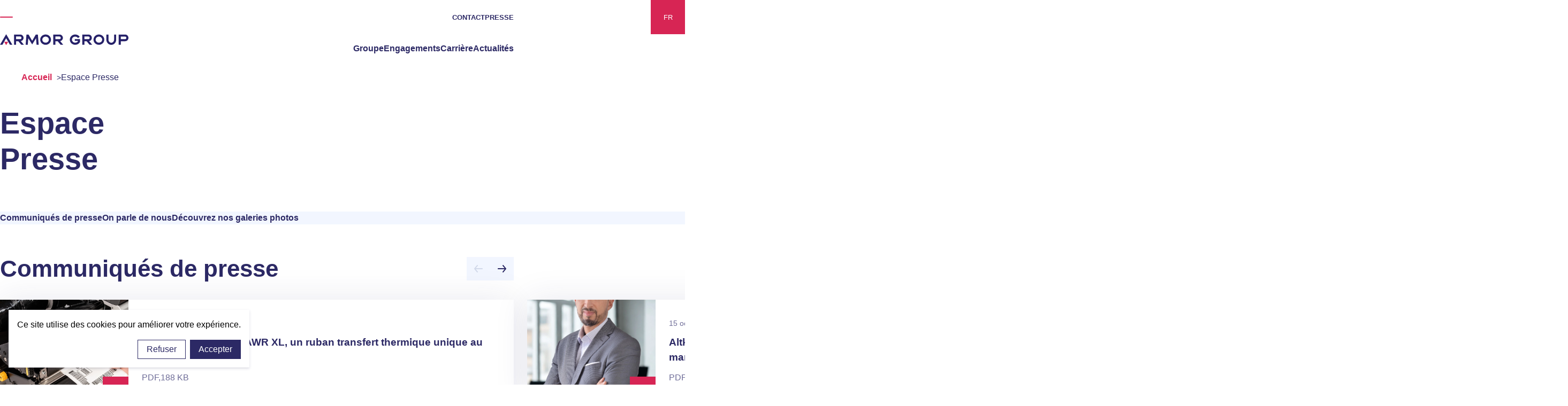

--- FILE ---
content_type: text/html;charset=utf-8
request_url: https://www.armor-group.com/fr/presse?field_category_press_tid=10&page=40
body_size: 26329
content:
<!DOCTYPE html><html><head><meta charset="utf-8">
<meta name="viewport" content="width=device-width, initial-scale=1">
<title>ARMOR GROUP - Espace Presse</title>
<style>.flicking-viewport.vertical{display:inline-flex}.flicking-viewport.vertical>.flicking-camera{display:inline-flex;flex-direction:column}.flicking-camera{display:flex;flex-direction:row}.flicking-camera>*{flex-shrink:0}.flicking-viewport{overflow:hidden;position:relative}.flicking-viewport:not(.vertical){height:100%;width:100%}.flicking-viewport.vertical,.flicking-viewport.vertical>.flicking-camera{display:inline-block}.flicking-viewport.vertical.middle>.flicking-camera>*{vertical-align:middle}.flicking-viewport.vertical.bottom>.flicking-camera>*{vertical-align:bottom}.flicking-viewport.vertical>.flicking-camera>*{display:block}.flicking-viewport.flicking-hidden>.flicking-camera>*{visibility:hidden}.flicking-camera{height:100%;position:relative;white-space:nowrap;width:100%;will-change:transform;z-index:1}.flicking-camera>*{display:inline-block;vertical-align:top;white-space:normal}:root{--breakpoint-xs:32rem;--breakpoint-sm:48rem;--breakpoint-md:64rem;--breakpoint-lg:80rem;--breakpoint-xl:90rem;--space-unit:1rem;--space-2xs:calc(var(--space-unit)*.33);--space-xs:calc(var(--space-unit)*.5);--space-sm:calc(var(--space-unit)*.75);--space-md:calc(var(--space-unit)*1.25);--space-lg:calc(var(--space-unit)*2);--space-xl:calc(var(--space-unit)*3.25);--space-2xl:calc(var(--space-unit)*5.25);--space-3xl:calc(var(--space-unit)*7);--space-4xl:calc(var(--space-unit)*9);--space-5xl:calc(var(--space-unit)*12);--component-padding:var(--space-md);--container-mobile-margin-inline:var(--space-md)}@media(min-width:64rem){:root{--space-unit:1.25em}}:root{--color-primary-default:#2c2965;--color-primary-contrast:#504ab0;--color-secondary-green:#52c6a9;--color-secondary-purple:#7861db;--color-secondary-blue:#a2dfff;--color-secondary-red:#d72554;--color-grey-100:#f2f6ff;--color-grey-200:#d2d9ea;--color-grey-300:#6f6d98;--color-global-default:#fff;--color-tags-blue:#634bfa;--color-tags-orange:#fcb26d;--color-tags-green:#209b94;--color-tags-red:#ec7770;--color-tags-purple:#a252d2;--color-tags-lightblue:#18addc;--gradient-linear-default:linear-gradient(143.91deg,#423ca5,#2c2965 78.92%);--gradient-secondary-purple:linear-gradient(184.99deg,rgba(120,97,219,.8) 4.01%,rgba(120,97,219,0) 169.51%);--gradient-secondary-green:linear-gradient(180.77deg,#52c6a9 .85%,rgba(82,198,169,0) 99.54%);--gradient-secondary-red:linear-gradient(182.18deg,#d72554 -6.78%,rgba(215,37,84,0) 136.91%);--gradient-secondary-blue:linear-gradient(160.51deg,#a2dfff 34.83%,rgba(162,223,255,0) 82.97%)}*,:after,:before{box-sizing:border-box}*{margin:0}body,html{height:100%;max-width:100%;overflow-x:clip}body{line-height:1.5;-webkit-font-smoothing:antialiased}canvas,img,picture,svg,video{display:block;max-width:100}button,input,select,textarea{font:inherit}button{border:none}h1,h2,h3,h4,h5,h6,p{overflow-wrap:break-word}#__nuxt,#root{isolation:isolate}@font-face{font-display:swap;font-family:PlusJakartaSans;font-style:normal;font-weight:100;src:url(fonts/PlusJakartaSans/PlusJakartaSans-ExtraLight.ttf) format("truetype"),url(fonts/PlusJakartaSans/PlusJakartaSans-ExtraLight.ttf) format("truetype");unicode-range:u+00??,u+0131,u+0152-0153,u+02bb-02bc,u+02c6,u+02da,u+02dc,u+2000-206f,u+2074,u+20ac,u+2122,u+2191,u+2193,u+2212,u+2215,u+feff,u+fffd}@font-face{font-display:swap;font-family:PlusJakartaSans;font-style:normal;font-weight:200;src:url(fonts/PlusJakartaSans/PlusJakartaSans-Light.ttf) format("truetype"),url(fonts/PlusJakartaSans/PlusJakartaSans-Light.ttf) format("truetype");unicode-range:u+00??,u+0131,u+0152-0153,u+02bb-02bc,u+02c6,u+02da,u+02dc,u+2000-206f,u+2074,u+20ac,u+2122,u+2191,u+2193,u+2212,u+2215,u+feff,u+fffd}@font-face{font-display:swap;font-family:PlusJakartaSans;font-style:normal;font-weight:300;src:url(fonts/PlusJakartaSans/PlusJakartaSans-Thin.ttf) format("truetype"),url(fonts/PlusJakartaSans/PlusJakartaSans-Thin.ttf) format("truetype");unicode-range:u+00??,u+0131,u+0152-0153,u+02bb-02bc,u+02c6,u+02da,u+02dc,u+2000-206f,u+2074,u+20ac,u+2122,u+2191,u+2193,u+2212,u+2215,u+feff,u+fffd}@font-face{font-display:swap;font-family:PlusJakartaSans;font-style:normal;font-weight:400;src:url(fonts/PlusJakartaSans/PlusJakartaSans-Regular.ttf) format("truetype"),url(fonts/PlusJakartaSans/PlusJakartaSans-Regular.ttf) format("truetype");unicode-range:u+00??,u+0131,u+0152-0153,u+02bb-02bc,u+02c6,u+02da,u+02dc,u+2000-206f,u+2074,u+20ac,u+2122,u+2191,u+2193,u+2212,u+2215,u+feff,u+fffd}@font-face{font-display:swap;font-family:PlusJakartaSans;font-style:normal;font-weight:500;src:url(fonts/PlusJakartaSans/PlusJakartaSans-Medium.ttf) format("truetype"),url(fonts/PlusJakartaSans/PlusJakartaSans-Medium.ttf) format("truetype");unicode-range:u+00??,u+0131,u+0152-0153,u+02bb-02bc,u+02c6,u+02da,u+02dc,u+2000-206f,u+2074,u+20ac,u+2122,u+2191,u+2193,u+2212,u+2215,u+feff,u+fffd}@font-face{font-display:swap;font-family:PlusJakartaSans;font-style:normal;font-weight:600;src:url(fonts/PlusJakartaSans/PlusJakartaSans-SemiBold.ttf) format("truetype"),url(fonts/PlusJakartaSans/PlusJakartaSans-SemiBold.ttf) format("truetype");unicode-range:u+00??,u+0131,u+0152-0153,u+02bb-02bc,u+02c6,u+02da,u+02dc,u+2000-206f,u+2074,u+20ac,u+2122,u+2191,u+2193,u+2212,u+2215,u+feff,u+fffd}@font-face{font-display:swap;font-family:PlusJakartaSans;font-style:normal;font-weight:700;src:url(fonts/PlusJakartaSans/PlusJakartaSans-Bold.ttf) format("truetype"),url(fonts/PlusJakartaSans/PlusJakartaSans-Bold.ttf) format("truetype");unicode-range:u+00??,u+0131,u+0152-0153,u+02bb-02bc,u+02c6,u+02da,u+02dc,u+2000-206f,u+2074,u+20ac,u+2122,u+2191,u+2193,u+2212,u+2215,u+feff,u+fffd}@font-face{font-display:swap;font-family:PlusJakartaSans;font-style:normal;font-weight:800;src:url(fonts/PlusJakartaSans/PlusJakartaSans-ExtraBold.ttf) format("truetype"),url(fonts/PlusJakartaSans/PlusJakartaSans-ExtraBold.ttf) format("truetype");unicode-range:u+00??,u+0131,u+0152-0153,u+02bb-02bc,u+02c6,u+02da,u+02dc,u+2000-206f,u+2074,u+20ac,u+2122,u+2191,u+2193,u+2212,u+2215,u+feff,u+fffd}body{font-family:PlusJakartaSans,sans-serif}:root{--font-size-xs:.8rem;--font-size-sm:.9rem;--font-size-md:1rem;--font-size-lg:1.2rem;--font-size-xl:1.5rem;--font-size-2xl:2rem;--font-size-3xl:2.75rem;--font-size-4xl:3.5rem;--font-size-5xl:4rem;--line-height-xs:1.5rem;--line-height-sm:1.8rem;--line-height-md:2rem;--line-height-lg:2.2rem;--line-height-xl:2.5rem;--line-height-2xl:3rem}</style>
<style>.vue-map{width:100%}.vue-map,.vue-map-container{height:100%}</style>
<style>.Vue-Toastification__container{box-sizing:border-box;color:#fff;display:flex;flex-direction:column;min-height:100%;padding:4px;pointer-events:none;position:fixed;width:600px;z-index:9999}@media only screen and (min-width:600px){.Vue-Toastification__container.top-center,.Vue-Toastification__container.top-left,.Vue-Toastification__container.top-right{top:1em}.Vue-Toastification__container.bottom-center,.Vue-Toastification__container.bottom-left,.Vue-Toastification__container.bottom-right{bottom:1em;flex-direction:column-reverse}.Vue-Toastification__container.bottom-left,.Vue-Toastification__container.top-left{left:1em}.Vue-Toastification__container.bottom-left .Vue-Toastification__toast,.Vue-Toastification__container.top-left .Vue-Toastification__toast{margin-right:auto}@supports not (-moz-appearance:none){.Vue-Toastification__container.bottom-left .Vue-Toastification__toast--rtl,.Vue-Toastification__container.top-left .Vue-Toastification__toast--rtl{margin-left:auto;margin-right:unset}}.Vue-Toastification__container.bottom-right,.Vue-Toastification__container.top-right{right:1em}.Vue-Toastification__container.bottom-right .Vue-Toastification__toast,.Vue-Toastification__container.top-right .Vue-Toastification__toast{margin-left:auto}@supports not (-moz-appearance:none){.Vue-Toastification__container.bottom-right .Vue-Toastification__toast--rtl,.Vue-Toastification__container.top-right .Vue-Toastification__toast--rtl{margin-left:unset;margin-right:auto}}.Vue-Toastification__container.bottom-center,.Vue-Toastification__container.top-center{left:50%;margin-left:-300px}.Vue-Toastification__container.bottom-center .Vue-Toastification__toast,.Vue-Toastification__container.top-center .Vue-Toastification__toast{margin-left:auto;margin-right:auto}}@media only screen and (max-width:600px){.Vue-Toastification__container{left:0;margin:0;padding:0;width:100vw}.Vue-Toastification__container .Vue-Toastification__toast{width:100%}.Vue-Toastification__container.top-center,.Vue-Toastification__container.top-left,.Vue-Toastification__container.top-right{top:0}.Vue-Toastification__container.bottom-center,.Vue-Toastification__container.bottom-left,.Vue-Toastification__container.bottom-right{bottom:0;flex-direction:column-reverse}}.Vue-Toastification__toast{border-radius:8px;box-shadow:0 1px 10px #0000001a,0 2px 15px #0000000d;box-sizing:border-box;direction:ltr;display:inline-flex;font-family:Lato,Helvetica,Roboto,Arial,sans-serif;justify-content:space-between;margin-bottom:1rem;max-height:800px;max-width:600px;min-height:64px;min-width:326px;overflow:hidden;padding:22px 24px;pointer-events:auto;position:relative;transform:translateZ(0)}.Vue-Toastification__toast--rtl{direction:rtl}.Vue-Toastification__toast--default{background-color:#1976d2;color:#fff}.Vue-Toastification__toast--info{background-color:#2196f3;color:#fff}.Vue-Toastification__toast--success{background-color:#4caf50;color:#fff}.Vue-Toastification__toast--error{background-color:#ff5252;color:#fff}.Vue-Toastification__toast--warning{background-color:#ffc107;color:#fff}@media only screen and (max-width:600px){.Vue-Toastification__toast{border-radius:0;margin-bottom:.5rem}}.Vue-Toastification__toast-body{flex:1;font-size:16px;line-height:24px;white-space:pre-wrap;word-break:break-word}.Vue-Toastification__toast-component-body{flex:1}.Vue-Toastification__toast.disable-transition{animation:none!important}.Vue-Toastification__close-button{align-items:center;background:transparent;border:none;color:#fff;cursor:pointer;font-size:24px;font-weight:700;line-height:24px;opacity:.3;outline:none;padding:0 0 0 10px;transition:.3s ease;transition:visibility 0s,opacity .2s linear}.Vue-Toastification__close-button:focus,.Vue-Toastification__close-button:hover{opacity:1}.Vue-Toastification__toast:not(:hover) .Vue-Toastification__close-button.show-on-hover{opacity:0}.Vue-Toastification__toast--rtl .Vue-Toastification__close-button{padding-left:unset;padding-right:10px}@keyframes scale-x-frames{0%{transform:scaleX(1)}to{transform:scaleX(0)}}.Vue-Toastification__progress-bar{animation:scale-x-frames linear 1 forwards;background-color:#ffffffb3;bottom:0;height:5px;left:0;position:absolute;transform-origin:left;width:100%;z-index:10000}.Vue-Toastification__toast--rtl .Vue-Toastification__progress-bar{left:unset;right:0;transform-origin:right}.Vue-Toastification__icon{align-items:center;background:transparent;border:none;height:100%;margin:auto 18px auto 0;outline:none;padding:0;transition:.3s ease;width:20px}.Vue-Toastification__toast--rtl .Vue-Toastification__icon{margin:auto 0 auto 18px}@keyframes bounceInRight{0%,60%,75%,90%,to{animation-timing-function:cubic-bezier(.215,.61,.355,1)}0%{opacity:0;transform:translate3d(3000px,0,0)}60%{opacity:1;transform:translate3d(-25px,0,0)}75%{transform:translate3d(10px,0,0)}90%{transform:translate3d(-5px,0,0)}to{transform:none}}@keyframes bounceOutRight{40%{opacity:1;transform:translate3d(-20px,0,0)}to{opacity:0;transform:translate3d(1000px,0,0)}}@keyframes bounceInLeft{0%,60%,75%,90%,to{animation-timing-function:cubic-bezier(.215,.61,.355,1)}0%{opacity:0;transform:translate3d(-3000px,0,0)}60%{opacity:1;transform:translate3d(25px,0,0)}75%{transform:translate3d(-10px,0,0)}90%{transform:translate3d(5px,0,0)}to{transform:none}}@keyframes bounceOutLeft{20%{opacity:1;transform:translate3d(20px,0,0)}to{opacity:0;transform:translate3d(-2000px,0,0)}}@keyframes bounceInUp{0%,60%,75%,90%,to{animation-timing-function:cubic-bezier(.215,.61,.355,1)}0%{opacity:0;transform:translate3d(0,3000px,0)}60%{opacity:1;transform:translate3d(0,-20px,0)}75%{transform:translate3d(0,10px,0)}90%{transform:translate3d(0,-5px,0)}to{transform:translateZ(0)}}@keyframes bounceOutUp{20%{transform:translate3d(0,-10px,0)}40%,45%{opacity:1;transform:translate3d(0,20px,0)}to{opacity:0;transform:translate3d(0,-2000px,0)}}@keyframes bounceInDown{0%,60%,75%,90%,to{animation-timing-function:cubic-bezier(.215,.61,.355,1)}0%{opacity:0;transform:translate3d(0,-3000px,0)}60%{opacity:1;transform:translate3d(0,25px,0)}75%{transform:translate3d(0,-10px,0)}90%{transform:translate3d(0,5px,0)}to{transform:none}}@keyframes bounceOutDown{20%{transform:translate3d(0,10px,0)}40%,45%{opacity:1;transform:translate3d(0,-20px,0)}to{opacity:0;transform:translate3d(0,2000px,0)}}.Vue-Toastification__bounce-enter-active.bottom-left,.Vue-Toastification__bounce-enter-active.top-left{animation-name:bounceInLeft}.Vue-Toastification__bounce-enter-active.bottom-right,.Vue-Toastification__bounce-enter-active.top-right{animation-name:bounceInRight}.Vue-Toastification__bounce-enter-active.top-center{animation-name:bounceInDown}.Vue-Toastification__bounce-enter-active.bottom-center{animation-name:bounceInUp}.Vue-Toastification__bounce-leave-active:not(.disable-transition).bottom-left,.Vue-Toastification__bounce-leave-active:not(.disable-transition).top-left{animation-name:bounceOutLeft}.Vue-Toastification__bounce-leave-active:not(.disable-transition).bottom-right,.Vue-Toastification__bounce-leave-active:not(.disable-transition).top-right{animation-name:bounceOutRight}.Vue-Toastification__bounce-leave-active:not(.disable-transition).top-center{animation-name:bounceOutUp}.Vue-Toastification__bounce-leave-active:not(.disable-transition).bottom-center{animation-name:bounceOutDown}.Vue-Toastification__bounce-enter-active,.Vue-Toastification__bounce-leave-active{animation-duration:.75s;animation-fill-mode:both}.Vue-Toastification__bounce-move{transition-duration:.4s;transition-property:all;transition-timing-function:ease-in-out}@keyframes fadeOutTop{0%{opacity:1;transform:translateY(0)}to{opacity:0;transform:translateY(-50px)}}@keyframes fadeOutLeft{0%{opacity:1;transform:translate(0)}to{opacity:0;transform:translate(-50px)}}@keyframes fadeOutBottom{0%{opacity:1;transform:translateY(0)}to{opacity:0;transform:translateY(50px)}}@keyframes fadeOutRight{0%{opacity:1;transform:translate(0)}to{opacity:0;transform:translate(50px)}}@keyframes fadeInLeft{0%{opacity:0;transform:translate(-50px)}to{opacity:1;transform:translate(0)}}@keyframes fadeInRight{0%{opacity:0;transform:translate(50px)}to{opacity:1;transform:translate(0)}}@keyframes fadeInTop{0%{opacity:0;transform:translateY(-50px)}to{opacity:1;transform:translateY(0)}}@keyframes fadeInBottom{0%{opacity:0;transform:translateY(50px)}to{opacity:1;transform:translateY(0)}}.Vue-Toastification__fade-enter-active.bottom-left,.Vue-Toastification__fade-enter-active.top-left{animation-name:fadeInLeft}.Vue-Toastification__fade-enter-active.bottom-right,.Vue-Toastification__fade-enter-active.top-right{animation-name:fadeInRight}.Vue-Toastification__fade-enter-active.top-center{animation-name:fadeInTop}.Vue-Toastification__fade-enter-active.bottom-center{animation-name:fadeInBottom}.Vue-Toastification__fade-leave-active:not(.disable-transition).bottom-left,.Vue-Toastification__fade-leave-active:not(.disable-transition).top-left{animation-name:fadeOutLeft}.Vue-Toastification__fade-leave-active:not(.disable-transition).bottom-right,.Vue-Toastification__fade-leave-active:not(.disable-transition).top-right{animation-name:fadeOutRight}.Vue-Toastification__fade-leave-active:not(.disable-transition).top-center{animation-name:fadeOutTop}.Vue-Toastification__fade-leave-active:not(.disable-transition).bottom-center{animation-name:fadeOutBottom}.Vue-Toastification__fade-enter-active,.Vue-Toastification__fade-leave-active{animation-duration:.75s;animation-fill-mode:both}.Vue-Toastification__fade-move{transition-duration:.4s;transition-property:all;transition-timing-function:ease-in-out}@keyframes slideInBlurredLeft{0%{filter:blur(40px);opacity:0;transform:translate(-1000px) scaleX(2.5) scaleY(.2);transform-origin:100% 50%}to{filter:blur(0);opacity:1;transform:translate(0) scaleY(1) scaleX(1);transform-origin:50% 50%}}@keyframes slideInBlurredTop{0%{filter:blur(240px);opacity:0;transform:translateY(-1000px) scaleY(2.5) scaleX(.2);transform-origin:50% 0}to{filter:blur(0);opacity:1;transform:translateY(0) scaleY(1) scaleX(1);transform-origin:50% 50%}}@keyframes slideInBlurredRight{0%{filter:blur(40px);opacity:0;transform:translate(1000px) scaleX(2.5) scaleY(.2);transform-origin:0 50%}to{filter:blur(0);opacity:1;transform:translate(0) scaleY(1) scaleX(1);transform-origin:50% 50%}}@keyframes slideInBlurredBottom{0%{filter:blur(240px);opacity:0;transform:translateY(1000px) scaleY(2.5) scaleX(.2);transform-origin:50% 100%}to{filter:blur(0);opacity:1;transform:translateY(0) scaleY(1) scaleX(1);transform-origin:50% 50%}}@keyframes slideOutBlurredTop{0%{filter:blur(0);opacity:1;transform:translateY(0) scaleY(1) scaleX(1);transform-origin:50% 0}to{filter:blur(240px);opacity:0;transform:translateY(-1000px) scaleY(2) scaleX(.2);transform-origin:50% 0}}@keyframes slideOutBlurredBottom{0%{filter:blur(0);opacity:1;transform:translateY(0) scaleY(1) scaleX(1);transform-origin:50% 50%}to{filter:blur(240px);opacity:0;transform:translateY(1000px) scaleY(2) scaleX(.2);transform-origin:50% 100%}}@keyframes slideOutBlurredLeft{0%{filter:blur(0);opacity:1;transform:translate(0) scaleY(1) scaleX(1);transform-origin:50% 50%}to{filter:blur(40px);opacity:0;transform:translate(-1000px) scaleX(2) scaleY(.2);transform-origin:100% 50%}}@keyframes slideOutBlurredRight{0%{filter:blur(0);opacity:1;transform:translate(0) scaleY(1) scaleX(1);transform-origin:50% 50%}to{filter:blur(40px);opacity:0;transform:translate(1000px) scaleX(2) scaleY(.2);transform-origin:0 50%}}.Vue-Toastification__slideBlurred-enter-active.bottom-left,.Vue-Toastification__slideBlurred-enter-active.top-left{animation-name:slideInBlurredLeft}.Vue-Toastification__slideBlurred-enter-active.bottom-right,.Vue-Toastification__slideBlurred-enter-active.top-right{animation-name:slideInBlurredRight}.Vue-Toastification__slideBlurred-enter-active.top-center{animation-name:slideInBlurredTop}.Vue-Toastification__slideBlurred-enter-active.bottom-center{animation-name:slideInBlurredBottom}.Vue-Toastification__slideBlurred-leave-active:not(.disable-transition).bottom-left,.Vue-Toastification__slideBlurred-leave-active:not(.disable-transition).top-left{animation-name:slideOutBlurredLeft}.Vue-Toastification__slideBlurred-leave-active:not(.disable-transition).bottom-right,.Vue-Toastification__slideBlurred-leave-active:not(.disable-transition).top-right{animation-name:slideOutBlurredRight}.Vue-Toastification__slideBlurred-leave-active:not(.disable-transition).top-center{animation-name:slideOutBlurredTop}.Vue-Toastification__slideBlurred-leave-active:not(.disable-transition).bottom-center{animation-name:slideOutBlurredBottom}.Vue-Toastification__slideBlurred-enter-active,.Vue-Toastification__slideBlurred-leave-active{animation-duration:.75s;animation-fill-mode:both}.Vue-Toastification__slideBlurred-move{transition-duration:.4s;transition-property:all;transition-timing-function:ease-in-out}</style>
<style>.page-enter-active,.page-leave-active{transition:all .1s}.page-enter-from,.page-leave-to{filter:blur(1rem);opacity:0}</style>
<style>[data-v-4894eca2]:root{--breakpoint-xs:32rem;--breakpoint-sm:48rem;--breakpoint-md:64rem;--breakpoint-lg:80rem;--breakpoint-xl:90rem}.subtitle[data-v-4894eca2]{font-size:var(--font-size-lg);font-style:normal;font-weight:400;line-height:clamp(var(--space-md),2.5rem,var(--space-lg));padding:var(--space-xs) 0}</style>
<style>[data-v-09fccedb]:root{--breakpoint-xs:32rem;--breakpoint-sm:48rem;--breakpoint-md:64rem;--breakpoint-lg:80rem;--breakpoint-xl:90rem}.heading[data-v-09fccedb]{font-style:normal;font-weight:700;white-space:pre-line}h1[data-v-09fccedb]{font-size:clamp(var(--font-size-3xl),10px,var(--font-size-4xl))}@media(min-width:64rem){h1[data-v-09fccedb]{font-size:var(--font-size-5xl)}}h2[data-v-09fccedb]{font-size:clamp(var(--font-size-2xl),2.5rem,var(--font-size-3xl));line-height:120%}@media(min-width:64rem){h2[data-v-09fccedb]{font-size:var(--font-size-4xl)}}h3[data-v-09fccedb]{font-size:var(--font-size-2xl)}@media(min-width:64rem){h3[data-v-09fccedb]{font-size:var(--font-size-3xl)}}h4[data-v-09fccedb]{font-size:var(--font-size-xl)}@media(min-width:64rem){h4[data-v-09fccedb]{font-size:var(--font-size-2xl)}}h5[data-v-09fccedb]{font-size:var(--font-size-lg)}@media(min-width:64rem){h5[data-v-09fccedb]{font-size:var(--font-size-xl)}}h6[data-v-09fccedb]{font-size:var(--font-size-md)}@media(min-width:64rem){h6[data-v-09fccedb]{font-size:var(--font-size-lg)}}</style>
<style>[data-v-45c898eb]:root{--breakpoint-xs:32rem;--breakpoint-sm:48rem;--breakpoint-md:64rem;--breakpoint-lg:80rem;--breakpoint-xl:90rem}.icon[data-v-45c898eb]{align-items:center;display:inline-block;display:flex;height:24px;justify-content:center;line-height:1rem;position:relative;vertical-align:middle;width:24px}.icon svg[data-v-45c898eb]{height:100%;width:100%}.icon svg.primary[data-v-45c898eb]{fill:var(--color-primary-default)}.icon svg.red[data-v-45c898eb]{fill:var(--color-secondary-red)}.icon svg.purple[data-v-45c898eb]{fill:var(--color-secondary-purple)}.icon svg.green[data-v-45c898eb]{fill:var(--color-secondary-green)}.icon svg.white[data-v-45c898eb]{fill:#fff}</style>
<style>[data-v-4cbaab1a]:root{--breakpoint-xs:32rem;--breakpoint-sm:48rem;--breakpoint-md:64rem;--breakpoint-lg:80rem;--breakpoint-xl:90rem}.link[data-v-4cbaab1a]{align-items:center;color:var(--color-primary-default);display:flex;font-weight:700;padding:var(--space-sm) 0;text-decoration:none;transition:transform .25s}.link-active[data-v-4cbaab1a]{color:var(--color-secondary-red)}.link[data-v-4cbaab1a]:hover{cursor:pointer}.link[data-v-4cbaab1a]:hover:not(.link-active){color:var(--color-primary-contrast);transform:translateY(-1px)}.link--solid[data-v-4cbaab1a]{background:var(--color-primary-default);color:#fff;padding:var(--space-sm)}.link--solid[data-v-4cbaab1a]:hover{color:var(--color-secondary-green)}.link--sublink[data-v-4cbaab1a]{padding:var(--space-xs)}.link--sublink label[data-v-4cbaab1a]{font-size:.9rem}.link--ghost[data-v-4cbaab1a]{background:none}.link--unstyled[data-v-4cbaab1a]{font-weight:400;padding:0}.link span[data-v-4cbaab1a]{align-items:center;display:flex;gap:.75rem;width:100%}</style>
<style>[data-v-2e9144bf]:root{--breakpoint-xs:32rem;--breakpoint-sm:48rem;--breakpoint-md:64rem;--breakpoint-lg:80rem;--breakpoint-xl:90rem}.container[data-v-2e9144bf]{height:100%;margin-inline:var(--container-mobile-margin-inline)}@media(min-width:64rem){.container[data-v-2e9144bf]{margin-inline:auto;max-width:84%}}@media(min-width:80rem){.container[data-v-2e9144bf]{margin-inline:auto;max-width:75%}}@media(min-width:90rem){.container[data-v-2e9144bf]{margin-inline:auto;max-width:66%}}</style>
<style>:root{--breakpoint-xs:32rem;--breakpoint-sm:48rem;--breakpoint-md:64rem;--breakpoint-lg:80rem;--breakpoint-xl:90rem}.breadcrumbs{display:flex;gap:var(--space-xs);padding-block:var(--space-xs) var(--space-md)}.breadcrumb-link{white-space:nowrap}.breadcrumb-link p{color:var(--color-secondary-red)}.breadcrumb-link p:first-letter{text-transform:capitalize!important}.breadcrumb-link:last-child{font-weight:500;overflow:hidden;text-overflow:ellipsis}.breadcrumb-link:last-child p{color:var(--color-primary-default);overflow:hidden;text-overflow:ellipsis}.breadcrumb-link{font-weight:700}.breadcrumb-link:not(:last-child):after{color:var(--color-primary-default);content:"> ";display:inline;font-size:.9em;font-weight:400;padding-left:var(--space-xs)}</style>
<style>[data-v-fe7868e4]:root{--breakpoint-xs:32rem;--breakpoint-sm:48rem;--breakpoint-md:64rem;--breakpoint-lg:80rem;--breakpoint-xl:90rem}.page[data-v-fe7868e4]{width:100vw}.page[data-v-fe7868e4] section:last-child{margin-bottom:var(--space-xl)}</style>
<style>[data-v-1743d9c1]:root{--breakpoint-xs:32rem;--breakpoint-sm:48rem;--breakpoint-md:64rem;--breakpoint-lg:80rem;--breakpoint-xl:90rem}.error-wrapper[data-v-1743d9c1]{color:var(--color-primary-default);display:grid;gap:var(--space-xs);padding:var(--space-2xl) 0 var(--space-4xl)}.error-wrapper .subtitle[data-v-1743d9c1]{color:var(--color-secondary-red);font-weight:600}.error-wrapper .title[data-v-1743d9c1]{max-width:20ch}</style>
<style>[data-v-64d5c2ab]:root{--breakpoint-xs:32rem;--breakpoint-sm:48rem;--breakpoint-md:64rem;--breakpoint-lg:80rem;--breakpoint-xl:90rem}.layout[data-v-64d5c2ab]{display:grid;flex-direction:column;grid-template-rows:4rem auto auto;min-height:100vh;position:relative}@media(min-width:64rem){.layout[data-v-64d5c2ab]{display:flex}}.layout[data-v-64d5c2ab]>:first-child,.layout[data-v-64d5c2ab]>:last-child{z-index:20}.layout.layout-mobile-open[data-v-64d5c2ab]{grid-template-areas:"header" "footer";grid-template-rows:75vh 25vh}.layout.layout-mobile-open header[data-v-64d5c2ab]{grid-area:header}.layout.layout-mobile-open footer[data-v-64d5c2ab]{grid-area:footer}.consent-popup[data-v-64d5c2ab]{background-color:#fff;bottom:2rem;box-shadow:0 2px 5px #32326926,0 1px 1px #0000000d;left:1rem;padding:1rem;position:fixed;z-index:100}.actions[data-v-64d5c2ab]{display:flex;justify-content:flex-end;margin-top:1rem}.actions button[data-v-64d5c2ab]{cursor:pointer;padding:.3rem 1rem;transition:opacity .2s ease-out}.actions button[data-v-64d5c2ab]:hover{opacity:.6}.actions button[data-v-64d5c2ab]:first-of-type{background-color:#fff;border:1px solid var(--color-primary-default);color:var(--color-primary-default);margin-right:.5rem}.actions button[data-v-64d5c2ab]:last-of-type{background-color:var(--color-primary-default);color:#fff}</style>
<style>[data-v-2cf54849]:root{--breakpoint-xs:32rem;--breakpoint-sm:48rem;--breakpoint-md:64rem;--breakpoint-lg:80rem;--breakpoint-xl:90rem}header[data-v-2cf54849]{background:#fff;position:relative}</style>
<style>[data-v-5005df9d]:root{--breakpoint-xs:32rem;--breakpoint-sm:48rem;--breakpoint-md:64rem;--breakpoint-lg:80rem;--breakpoint-xl:90rem}footer[data-v-5005df9d]{background:var(--gradient-linear-default);height:100%;position:relative}footer[data-v-5005df9d]:not(.toggle):before{background:var(--color-secondary-blue);bottom:3rem;content:" ";height:1px;opacity:.2;position:absolute;width:100%}</style>
<style>[data-v-6028cfc2]:root{--breakpoint-xs:32rem;--breakpoint-sm:48rem;--breakpoint-md:64rem;--breakpoint-lg:80rem;--breakpoint-xl:90rem}.header-wrapper[data-v-6028cfc2]{height:100%}@media(min-width:64rem){.header-wrapper[data-v-6028cfc2]{display:none}}.header-wrapper nav[data-v-6028cfc2]{background:#fff;display:flex;flex-direction:column;height:calc(100% - 4rem);justify-content:space-between}.header-wrapper nav>ul[data-v-6028cfc2] li{border-bottom:1px solid var(--color-grey-100)}.header-wrapper nav .directs-links[data-v-6028cfc2]{font-size:var(--font-size-xs);text-transform:uppercase}.header-wrapper .menu[data-v-6028cfc2]{align-items:center;display:flex;gap:2rem;height:4rem;justify-content:space-between;padding:1rem}.header-wrapper .menu .menu-btn[data-v-6028cfc2]{display:none}.header-wrapper .menu .menu-locale[data-v-6028cfc2]{left:0;position:absolute}.header-wrapper .menu .menu-image[data-v-6028cfc2]{align-self:center;justify-self:center}.header-wrapper .menu .menu-image img[data-v-6028cfc2]{height:100%;width:100%}.header-wrapper .menu .menu-icon[data-v-6028cfc2]{align-items:center;cursor:pointer;display:flex;justify-content:center;position:relative;-webkit-user-select:none;-moz-user-select:none;user-select:none}.header-wrapper .menu .menu-icon .navicon[data-v-6028cfc2]{background:var(--color-primary-default);display:block;height:2px;position:relative;transition:background .2s ease-out;width:18px}.header-wrapper .menu .menu-icon .navicon[data-v-6028cfc2]:after,.header-wrapper .menu .menu-icon .navicon[data-v-6028cfc2]:before{background:var(--color-primary-default);content:"";display:block;height:100%;position:absolute;transition:all .2s ease-out;width:100%}.header-wrapper .menu .menu-icon.closed .navicon[data-v-6028cfc2]:after{top:-5px}.header-wrapper .menu .menu-icon.closed .navicon[data-v-6028cfc2]:before{top:5px}.header-wrapper .menu .menu-icon.opened[data-v-6028cfc2]{margin-left:auto}.header-wrapper .menu .menu-icon.opened .navicon[data-v-6028cfc2]{background:transparent}.header-wrapper .menu .menu-icon.opened .navicon[data-v-6028cfc2]:before{transform:rotate(-45deg)}.header-wrapper .menu .menu-icon.opened .navicon[data-v-6028cfc2]:after{transform:rotate(45deg)}</style>
<style>[data-v-25048749]:root{--breakpoint-xs:32rem;--breakpoint-sm:48rem;--breakpoint-md:64rem;--breakpoint-lg:80rem;--breakpoint-xl:90rem}.image[data-v-25048749]{height:100%;-o-object-fit:cover;object-fit:cover;width:100%}</style>
<style>[data-v-fd6e226a]:root{--breakpoint-xs:32rem;--breakpoint-sm:48rem;--breakpoint-md:64rem;--breakpoint-lg:80rem;--breakpoint-xl:90rem}.header-wrapper[data-v-fd6e226a]{display:none}@media(min-width:64rem){.header-wrapper[data-v-fd6e226a]{display:initial}}.header-wrapper .header-top[data-v-fd6e226a]{display:flex;height:4rem;justify-content:space-between}.header-wrapper .header-top nav[data-v-fd6e226a]{align-items:center;display:flex;gap:2rem}.header-wrapper .header-top .locale-button-wrapper[data-v-fd6e226a]{position:absolute;right:0}.header-wrapper .header-top .menu-line[data-v-fd6e226a]{align-items:center;display:flex}.header-wrapper .header-top .menu-line span[data-v-fd6e226a]{background:#d72554;border-radius:4px;display:block;height:2px;width:24px}.header-wrapper .header-top .directs-links[data-v-fd6e226a]{display:flex;font-size:var(--font-size-xs);text-transform:uppercase}.header-wrapper .header-bottom[data-v-fd6e226a]{display:flex;justify-content:space-between;padding-block:var(--space-xs)}.header-wrapper .menu-image[data-v-fd6e226a]{min-width:15rem}</style>
<style>[data-v-dc74dd24]:root{--breakpoint-xs:32rem;--breakpoint-sm:48rem;--breakpoint-md:64rem;--breakpoint-lg:80rem;--breakpoint-xl:90rem}.locale-switcher[data-v-dc74dd24]{position:relative}.locale-switcher .locale-btn[data-v-dc74dd24]{display:none}.locale-switcher .locale-btn:checked~.locale-menu[data-v-dc74dd24]{max-height:240px}.locale-switcher .locale-text[data-v-dc74dd24]{align-items:center;background:var(--color-secondary-red);color:#fff;cursor:pointer;display:flex;font-size:var(--font-size-xs);font-weight:500;height:4rem;justify-content:center;text-transform:uppercase;width:4rem}.locale-switcher .locale-menu[data-v-dc74dd24]{background-color:#fff;box-shadow:0 0 64px #2c29651a;clear:both;display:grid;left:0;list-style:none;margin:0;max-height:0;overflow:hidden;padding:0;position:absolute;top:3.25rem;transition:max-height .2s ease-out}.locale-switcher .locale-menu .locale-item[data-v-dc74dd24]{color:var(--color-primary-default);cursor:pointer;padding:var(--space-xs) var(--space-sm);text-decoration:none;width:6rem}.locale-switcher .locale-menu .locale-item[data-v-dc74dd24]:hover{background:var(--color-grey-100);color:var(--color-primary-contrast)}.locale-switcher .locale-menu .locale-item--selected[data-v-dc74dd24]{font-weight:600}@media(min-width:64rem){.locale-switcher .locale-menu[data-v-dc74dd24]{left:auto;right:0}}</style>
<style>[data-v-d639d849]:root{--breakpoint-xs:32rem;--breakpoint-sm:48rem;--breakpoint-md:64rem;--breakpoint-lg:80rem;--breakpoint-xl:90rem}.navigations[data-v-d639d849]{list-style:none;padding:0}@media(min-width:64rem){.navigations[data-v-d639d849]{display:flex;gap:var(--space-md)}}</style>
<style>[data-v-177c6fb4]:root{--breakpoint-xs:32rem;--breakpoint-sm:48rem;--breakpoint-md:64rem;--breakpoint-lg:80rem;--breakpoint-xl:90rem}.footer-wrapper[data-v-177c6fb4]{display:grid;height:100%}@media(min-width:64rem){.footer-wrapper[data-v-177c6fb4]{display:none}}.footer-wrapper .footer-actions-wrapper[data-v-177c6fb4]{display:flex;justify-content:center;width:100%;z-index:2}.footer-wrapper .footer-top-padding[data-v-177c6fb4]{background-color:#fff;height:1.5rem;position:absolute;width:100%;z-index:0}.footer-wrapper .footer-social[data-v-177c6fb4]{display:flex;height:-moz-fit-content;height:fit-content;justify-content:center;margin-bottom:1rem}.footer-wrapper .footer-social .socials-links[data-v-177c6fb4]{display:flex;gap:1rem;height:100%;position:relative}.footer-wrapper .footer-scroll[data-v-177c6fb4]{bottom:3rem;position:absolute;right:0}.footer-wrapper .footer-logo[data-v-177c6fb4]{align-self:end;height:2.5rem;justify-self:center;margin:1rem 0;width:2.5rem}.footer-wrapper .footer-logo img[data-v-177c6fb4]{height:100%;width:100%}.footer-wrapper .footer-navigations[data-v-177c6fb4]{align-items:center;display:flex;height:-moz-fit-content;height:fit-content;justify-content:center;padding-inline:var(--space-md);width:100%}.footer-wrapper .footer-navigations[data-v-177c6fb4] .navigations{display:flex;flex-wrap:wrap;font-size:var(--font-size-xs);gap:.5rem;justify-content:center;padding:1.5rem 2rem}.footer-wrapper .footer-navigations[data-v-177c6fb4] .navigations>*{position:relative;text-align:center}.footer-wrapper .footer-navigations[data-v-177c6fb4] .navigations .link{color:#fff}.footer-wrapper .footer-policy[data-v-177c6fb4]{align-self:flex-end;font-size:var(--font-size-xs)}.footer-wrapper .footer-policy .policy-links[data-v-177c6fb4]{align-items:center;display:flex;justify-content:space-around}.footer-wrapper .footer-policy .policy-links[data-v-177c6fb4] .link{color:#fff;font-weight:400}</style>
<style>[data-v-fc5132cf]:root{--breakpoint-xs:32rem;--breakpoint-sm:48rem;--breakpoint-md:64rem;--breakpoint-lg:80rem;--breakpoint-xl:90rem}.footer-actions[data-v-fc5132cf] .link{background:var(--color-secondary-red);color:#fff;padding:var(--space-sm)}.footer-actions .button-actions-newsletter[data-v-fc5132cf]{background:var(--color-secondary-purple);color:#fff;padding:var(--space-sm);width:100%}.footer-actions .button-actions-newsletter span[data-v-fc5132cf]{display:flex;gap:var(--space-xs)}</style>
<style>[data-v-93f05917]:root{--breakpoint-xs:32rem;--breakpoint-sm:48rem;--breakpoint-md:64rem;--breakpoint-lg:80rem;--breakpoint-xl:90rem}.disabled[data-v-93f05917]{--color-button:grey!important;--color-text:#d6d6d6!important;pointer-events:none!important}.primary[data-v-93f05917]{--color-button:var(--color-primary-default);--color-text:#fff}.red[data-v-93f05917]{--color-button:var(--color-secondary-red);--color-text:#fff}.purple[data-v-93f05917]{--color-button:var(--color-secondary-purple);--color-text:#fff}.secondary[data-v-93f05917]{--color-button:var(--color-primary-contrast);--color-text:#fff}.white[data-v-93f05917]{--color-button:#fff;--color-text:var(--color-primary-default)}.button[data-v-93f05917]{color:var(--color-text);cursor:pointer;font-weight:600;justify-content:center;padding:var(--space-xs) var(--space-md);text-decoration:none;transition:transform .25s,color .1s,background .1s}.button[data-v-93f05917],.button span[data-v-93f05917]{align-items:center;display:flex}.button span[data-v-93f05917]{gap:1rem}.button[data-v-93f05917]:hover{cursor:pointer;transform:translateY(-1px)}.button--solid[data-v-93f05917]{background:var(--color-button)}.button--ghost[data-v-93f05917],.button--outline[data-v-93f05917]{background:transparent;color:var(--color-button)}.button--outline[data-v-93f05917]{border:2px solid}</style>
<style>[data-v-e753b0c9]:root{--breakpoint-xs:32rem;--breakpoint-sm:48rem;--breakpoint-md:64rem;--breakpoint-lg:80rem;--breakpoint-xl:90rem}.scroll-top[data-v-e753b0c9]{height:3rem;width:3rem}</style>
<style>[data-v-3c37b4aa]:root{--breakpoint-xs:32rem;--breakpoint-sm:48rem;--breakpoint-md:64rem;--breakpoint-lg:80rem;--breakpoint-xl:90rem}.footer-wrapper[data-v-3c37b4aa]{display:none;height:100%}@media(min-width:64rem){.footer-wrapper[data-v-3c37b4aa]{display:grid}}.footer-wrapper .footer-top[data-v-3c37b4aa]{align-items:center;display:flex;min-height:10rem}.footer-wrapper .footer-top[data-v-3c37b4aa]>*{flex:1;height:100%}.footer-wrapper .footer-top .footer-actions-wrapper[data-v-3c37b4aa]{position:absolute;right:0;top:-1.5rem}.footer-wrapper .footer-top .footer-social .socials-links[data-v-3c37b4aa]{align-items:center;display:flex;height:100%;list-style:none;padding-inline:var(--space-3xl);position:relative;z-index:20}.footer-wrapper .footer-top .footer-social .socials-links[data-v-3c37b4aa]>*{min-width:2.5rem;padding-inline:var(--space-xs)}.footer-wrapper .footer-top .footer-social .shapes[data-v-3c37b4aa]{left:-16rem;position:absolute;top:17rem;width:100%}@media(min-width:80rem){.footer-wrapper .footer-top .footer-social .shapes[data-v-3c37b4aa]{left:-10rem}}@media(min-width:90rem){.footer-wrapper .footer-top .footer-social .shapes[data-v-3c37b4aa]{left:-5rem}}.footer-wrapper .footer-top .footer-social .shapes .polygon1[data-v-3c37b4aa],.footer-wrapper .footer-top .footer-social .shapes .polygon4[data-v-3c37b4aa]{bottom:10rem;display:inline-block;left:0;position:absolute}.footer-wrapper .footer-top .footer-logo[data-v-3c37b4aa]{align-items:flex-end;display:flex;justify-content:center}.footer-wrapper .footer-top .footer-logo img[data-v-3c37b4aa]{max-width:4rem;-o-object-fit:contain;object-fit:contain}.footer-wrapper .footer-navigations[data-v-3c37b4aa]{align-items:center;display:flex;flex-direction:column;justify-content:center;margin-inline:auto;padding-block:var(--space-md) var(--space-lg);width:-moz-fit-content;width:fit-content}.footer-wrapper .footer-navigations[data-v-3c37b4aa] .navigations{font-size:var(--font-size-sm);gap:var(--space-xl);justify-content:center}.footer-wrapper .footer-navigations[data-v-3c37b4aa] .navigations .link{color:#fff}.footer-wrapper .footer-navigations .footer-contact[data-v-3c37b4aa]{margin-top:1rem}.footer-wrapper .footer-policy[data-v-3c37b4aa]{align-self:flex-end;font-size:var(--font-size-xs)}.footer-wrapper .footer-policy .policy-links[data-v-3c37b4aa]{align-items:center;display:flex;gap:var(--space-xl);height:100%;justify-content:flex-end;list-style:none}.footer-wrapper .footer-policy .policy-links[data-v-3c37b4aa] .link{color:#fff;font-weight:400}.footer-wrapper .footer-scroll[data-v-3c37b4aa]{bottom:3rem;position:absolute;right:0}</style>
<style>[data-v-fbeb223c]:root{--breakpoint-xs:32rem;--breakpoint-sm:48rem;--breakpoint-md:64rem;--breakpoint-lg:80rem;--breakpoint-xl:90rem}.footer-contact[data-v-fbeb223c]{align-items:center;color:#fff;display:flex;font-size:var(--font-size-sm);margin-bottom:4rem;word-spacing:2px}.footer-contact .footer-contact-phone-container[data-v-fbeb223c]{height:100%}.footer-contact .footer-contact-phone[data-v-fbeb223c]{border:1px solid var(--color-secondary-green);border-radius:2em;display:flex;padding:8px 16px}.footer-contact .footer-contact-phone>p[data-v-fbeb223c]{text-align:center;white-space:nowrap;width:100%}.footer-contact .footer-contact-address[data-v-fbeb223c]{display:flex;gap:var(--space-xs);padding:0 4vw;white-space:pre-line}.footer-contact .footer-contact-address[data-v-fbeb223c]>*{min-width:2rem}.footer-contact .select-wrapper[data-v-fbeb223c]{background-color:#fff;border:0;cursor:pointer;outline:0}.footer-contact .select[data-v-fbeb223c]{border:0;box-sizing:border-box;cursor:pointer;font-size:1rem;padding:.5rem}</style>
<style>[data-v-a45ab086]:root{--breakpoint-xs:32rem;--breakpoint-sm:48rem;--breakpoint-md:64rem;--breakpoint-lg:80rem;--breakpoint-xl:90rem}.links[data-v-a45ab086] a{color:#fff}</style>
<style>[data-v-01dc6962]:root{--breakpoint-xs:32rem;--breakpoint-sm:48rem;--breakpoint-md:64rem;--breakpoint-lg:80rem;--breakpoint-xl:90rem}#press-hero[data-v-01dc6962]{color:var(--color-primary-default);padding:var(--space-md) 0}#press-hero[data-v-01dc6962] .heading{word-spacing:100vw}#press-hero .press-hero-menu[data-v-01dc6962]{background:var(--color-grey-100);margin-top:var(--space-xl);overflow:auto}#press-hero .press-hero-menu .press-hero-menu-wrapper[data-v-01dc6962]{display:flex;gap:var(--space-xl);padding-block:var(--space-md);white-space:nowrap}#press-hero .press-hero-menu .press-hero-menu-wrapper a[data-v-01dc6962]{color:var(--color-primary-default);font-weight:700;text-decoration:none}#press-hero .press-hero-menu .press-hero-menu-wrapper a[data-v-01dc6962]:hover{color:var(--color-primary-contrast)}</style>
<style>[data-v-6a49552a]:root{--breakpoint-xs:32rem;--breakpoint-sm:48rem;--breakpoint-md:64rem;--breakpoint-lg:80rem;--breakpoint-xl:90rem}.press-articles-list[data-v-6a49552a]{color:var(--color-primary-default);padding:var(--space-md) 0}.press-articles-list .press-list-heading[data-v-6a49552a]{max-width:66%}</style>
<style>[data-v-7a937171]:root{--breakpoint-xs:32rem;--breakpoint-sm:48rem;--breakpoint-md:64rem;--breakpoint-lg:80rem;--breakpoint-xl:90rem}.press-articles-list-header[data-v-7a937171]{justify-content:space-between}.press-articles-list-header[data-v-7a937171],.press-articles-list-header .press-articles-list-header-action[data-v-7a937171]{align-items:center;display:flex}.press-articles-list-header .press-articles-list-header-action[data-v-7a937171] .button{background:var(--color-grey-100);fill:var(--color-grey-200);padding:var(--space-xs)}.press-articles-list-header .press-articles-list-header-action[data-v-7a937171] .button:hover{background:var(--color-secondary-red)}.press-articles-list-header .press-articles-list-header-action[data-v-7a937171] .button:hover svg{fill:#fff}.press-articles-list-header .press-articles-list-header-action[data-v-7a937171] .button:first-child svg{transform:scaleX(-1)}.press-articles-list-header .press-articles-list-header-action[data-v-7a937171] .button.disabled svg{fill:var(--color-grey-200)}.article-wrapper[data-v-7a937171]{padding-block:var(--space-md)}.articles-list[data-v-7a937171]{display:grid;gap:var(--space-md);grid-auto-flow:column;grid-template-columns:repeat(var(--v16d60562),100%);grid-template-rows:repeat(3,1fr);margin-top:var(--space-md);position:relative;width:100%;will-change:transform}.articles-list[data-v-7a937171],.articles-list-enter-active[data-v-7a937171],.articles-list-leave-active[data-v-7a937171]{transition:all .5s ease}.articles-list-enter-from[data-v-7a937171],.articles-list-leave-to[data-v-7a937171]{opacity:0}.articles-list[data-v-7a937171]{transform:translate(calc(-100%*var(--v3c127b80) + var(--v3c127b80)*-1*1*var(--space-md)))}.article-button-wrapper[data-v-7a937171]{display:flex;justify-content:center;padding:var(--space-md)}</style>
<style>[data-v-e2435d5c]:root{--breakpoint-xs:32rem;--breakpoint-sm:48rem;--breakpoint-md:64rem;--breakpoint-lg:80rem;--breakpoint-xl:90rem}.block-information-shape--primary .block-information-shape-red[data-v-e2435d5c]{background:var(--gradient-secondary-red)}.block-information-shape--primary .block-information-shape-blue[data-v-e2435d5c]{background:var(--gradient-secondary-purple)}.block-information-shape--primary .block-information-shape-green[data-v-e2435d5c]{background:var(--gradient-secondary-green)}.block-information-shape--secondary .block-information-shape-red[data-v-e2435d5c]{background:var(--color-secondary-blue)}.block-information-shape--secondary .block-information-shape-blue[data-v-e2435d5c]{background:var(--gradient-secondary-purple)}.block-information-shape--secondary .block-information-shape-green[data-v-e2435d5c]{background:var(--color-secondary-green)}.block-information--primary[data-v-e2435d5c]{--block-information-bg:var(--gradient-linear-default);--block-information-heading:#fff;--block-information-text:#fff}.block-information--white[data-v-e2435d5c]{--block-information-bg:#fff;--block-information-heading:var(--color-primary-default);--block-information-text:var(--color-grey-300)}.block-information[data-v-e2435d5c]{color:var(--block-information-text);max-width:100%;position:relative;width:100vw}.block-information .block-information-wrapper[data-v-e2435d5c]{display:flex;flex-direction:column}@media(min-width:64rem){.block-information .block-information-wrapper[data-v-e2435d5c]{flex-direction:row}}.block-information .block-information-wrapper .content[data-v-e2435d5c]{align-content:flex-start;display:grid;flex:1;gap:var(--space-sm);margin-top:var(--space-xl);padding-bottom:var(--space-xl)}@media(min-width:64rem){.block-information .block-information-wrapper .content[data-v-e2435d5c]{padding-top:var(--space-md)}}.block-information .block-information-wrapper .content .description[data-v-e2435d5c]{font-size:var(--font-size-md)}.block-information .block-information-wrapper .content .links[data-v-e2435d5c]{display:none}@media(min-width:64rem){.block-information .block-information-wrapper .content[data-v-e2435d5c]{align-content:center;margin-top:unset;padding:var(--space-2xl) 0 var(--space-2xl)}.block-information .block-information-wrapper .content .title[data-v-e2435d5c]{color:var(--block-information-heading);line-height:normal;max-width:20ch}.block-information .block-information-wrapper .content .description[data-v-e2435d5c]{font-size:var(--font-size-lg)}.block-information .block-information-wrapper .content .links[data-v-e2435d5c]{display:initial}}.block-information .block-information-wrapper .content[data-v-e2435d5c]{z-index:20}.block-information .block-information-wrapper .content-background[data-v-e2435d5c]{background:var(--block-information-bg);clip-path:polygon(0 0,100% 0,100% 40%,0 90%,0 100%);height:100%;width:100%;z-index:20}@media(min-width:64rem){.block-information .block-information-wrapper .content-background[data-v-e2435d5c]{clip-path:polygon(0 0,50vw 0,100% 50%,50vw 100%,0 100%);display:block;height:100%;left:0;position:absolute;top:0;width:66%}}.block-information--shape[data-v-e2435d5c]{padding:var(--space-md) 0 0}.block-information--shape .block-information-shape-red[data-v-e2435d5c]{bottom:0;clip-path:polygon(50% 0,0 100%,100% 100%);height:50%;left:-10rem;width:200%}@media(min-width:64rem){.block-information--shape .block-information-shape-red[data-v-e2435d5c]{left:50%;width:32vw}.block-information--shape .block-information-shape-blue[data-v-e2435d5c]{clip-path:polygon(50% 100%,0 0,100% 0);height:50%;left:50%;top:0;width:32vw}.block-information--shape .block-information-shape-green[data-v-e2435d5c]{bottom:0;clip-path:polygon(100% 100%,0 100%,100% 0);height:75%;right:0;width:25%}}.block-information--shape .block-information-wrapper .content-background[data-v-e2435d5c]{left:0;position:absolute;top:0}.block-information--shape .block-information-wrapper .block-information-image-wrapper[data-v-e2435d5c]{margin-inline:calc(var(--container-mobile-margin-inline)*-1);min-height:20rem;width:100vw;z-index:10}.block-information--shape .block-information-wrapper .block-information-image-wrapper .block-information-image[data-v-e2435d5c]{bottom:0;left:0;position:absolute;width:100%}@media(min-width:64rem){.block-information--shape .block-information-wrapper .block-information-image-wrapper[data-v-e2435d5c]{flex:1}.block-information--shape .block-information-wrapper .block-information-image-wrapper .block-information-image[data-v-e2435d5c]{height:100%;left:auto;position:absolute;right:0;top:0;width:70%}}.block-information--simple[data-v-e2435d5c]{background:var(--block-information-bg);padding:var(--space-md) 0 0}.block-information--simple .block-information-shape-red[data-v-e2435d5c]{bottom:0;clip-path:polygon(0 0,0 100%,100% 100%);height:60%;left:0;width:50%}@media(min-width:64rem){.block-information--simple .block-information-shape-red[data-v-e2435d5c]{bottom:0;clip-path:polygon(50% 0,0 100%,100% 100%);height:50%;left:55vw;width:22vw}}.block-information--simple .block-information-shape-blue[data-v-e2435d5c]{clip-path:polygon(100% 0,0 0,0 100%);height:40%;top:0;width:50%}@media(min-width:64rem){.block-information--simple .block-information-shape-blue[data-v-e2435d5c]{clip-path:polygon(50% 100%,0 0,100% 0);height:50%;left:55vw;top:0;width:22vw}}.block-information--simple .block-information-shape-green[data-v-e2435d5c]{bottom:0;clip-path:polygon(100% 100%,0 100%,100% 0);height:50%;right:0;width:50%}@media(min-width:64rem){.block-information--simple .block-information-shape-green[data-v-e2435d5c]{height:75%;width:22.5vw}}.block-information--simple .block-information-wrapper[data-v-e2435d5c]{gap:var(--space-md)}.block-information--simple .block-information-wrapper .content-background[data-v-e2435d5c]{clip-path:none}@media(min-width:64rem){.block-information--simple .block-information-wrapper .content-background[data-v-e2435d5c]{clip-path:polygon(0 -20%,55vw 0,100% 50%,55vw 101%,0 100%)}}.block-information--simple .block-information-wrapper .block-information-image-wrapper[data-v-e2435d5c]{aspect-ratio:1;margin-inline:calc(var(--container-mobile-margin-inline)*-1);position:relative;width:100vw;z-index:10}@media(min-width:64rem){.block-information--simple .block-information-wrapper .block-information-image-wrapper[data-v-e2435d5c]{aspect-ratio:auto;flex:1;position:static;width:100%}.block-information--simple .block-information-wrapper .block-information-image-wrapper .block-information-image[data-v-e2435d5c]{height:100%;position:absolute;right:0;top:0;width:60%}}</style>
<style>[data-v-5905a7ab]:root{--breakpoint-xs:32rem;--breakpoint-sm:48rem;--breakpoint-md:64rem;--breakpoint-lg:80rem;--breakpoint-xl:90rem}.paragraph-content--primary[data-v-5905a7ab]{--paragraph-content-color-heading:var(--color-primary-default);--paragraph-content-color-text:var(--color-grey-300)}.paragraph-content--white[data-v-5905a7ab]{--paragraph-content-color-heading:#fff;--paragraph-content-color-text:#fff}.paragraph-content-wrapper[data-v-5905a7ab]{color:var(--paragraph-content-color-heading)}.paragraph-content-wrapper[data-v-5905a7ab] p{color:var(--paragraph-content-color-text);line-height:var(--line-height-md);margin-bottom:var(--space-md);mix-blend-mode:plus-lighter}.paragraph-content-wrapper[data-v-5905a7ab] p:last-child{margin-bottom:0}.paragraph-content-wrapper[data-v-5905a7ab] h1{line-height:var(--line-height-md);padding-bottom:var(--space-md)}</style>
<style>:root{--breakpoint-xs:32rem;--breakpoint-sm:48rem;--breakpoint-md:64rem;--breakpoint-lg:80rem;--breakpoint-xl:90rem}.polygon{opacity:.5;position:absolute;z-index:100}.lighten{mix-blend-mode:lighten}</style>
<style>[data-v-27013b46]:root{--breakpoint-xs:32rem;--breakpoint-sm:48rem;--breakpoint-md:64rem;--breakpoint-lg:80rem;--breakpoint-xl:90rem}.press-review-list[data-v-27013b46]{color:var(--color-primary-default);padding:var(--space-xl) 0}</style>
<style>[data-v-a13cef5d]:root{--breakpoint-xs:32rem;--breakpoint-sm:48rem;--breakpoint-md:64rem;--breakpoint-lg:80rem;--breakpoint-xl:90rem}.reviews-list-header[data-v-a13cef5d]{justify-content:space-between}.reviews-list-header[data-v-a13cef5d],.reviews-list-header .reviews-list-header-action[data-v-a13cef5d]{align-items:center;display:flex}.reviews-list-header .reviews-list-header-action[data-v-a13cef5d] .button{background:var(--color-grey-100);fill:var(--color-grey-200);padding:var(--space-xs)}.reviews-list-header .reviews-list-header-action[data-v-a13cef5d] .button:hover{background:var(--color-secondary-red)}.reviews-list-header .reviews-list-header-action[data-v-a13cef5d] .button:hover svg{fill:#fff}.reviews-list-header .reviews-list-header-action[data-v-a13cef5d] .button:first-child svg{transform:scaleX(-1)}.reviews-list-header .reviews-list-header-action[data-v-a13cef5d] .button.disabled svg{fill:var(--color-grey-200)}.review-wrapper[data-v-a13cef5d]{padding-block:var(--space-md)}.reviews-list[data-v-a13cef5d]{display:grid;gap:var(--space-md);grid-auto-flow:column;grid-template-columns:repeat(var(--d908bbe8),100%);margin-top:var(--space-md);position:relative;transition:all .5s ease;width:100%;will-change:transform}@media(min-width:64rem){.reviews-list[data-v-a13cef5d]{justify-content:start}}.reviews-list-enter-active[data-v-a13cef5d],.reviews-list-leave-active[data-v-a13cef5d]{transition:all .5s ease}.reviews-list-enter-from[data-v-a13cef5d],.reviews-list-leave-to[data-v-a13cef5d]{opacity:0}.reviews-list[data-v-a13cef5d]{transform:translate(calc(-100%*var(--v05177068) + var(--v05177068)*-1*var(--v6037bfb9)*var(--space-md)))}@media(min-width:64rem){.reviews-list[data-v-a13cef5d]{grid-template-columns:repeat(var(--d908bbe8),25%)}}.review-button-wrapper[data-v-a13cef5d]{display:flex;justify-content:center;padding:var(--space-md)}</style>
<style>[data-v-20a54a79]:root{--breakpoint-xs:32rem;--breakpoint-sm:48rem;--breakpoint-md:64rem;--breakpoint-lg:80rem;--breakpoint-xl:90rem}#press-galleries-list[data-v-20a54a79]{color:var(--color-primary-default);padding:var(--space-md) 0}</style>
<style>[data-v-167add16]:root{--breakpoint-xs:32rem;--breakpoint-sm:48rem;--breakpoint-md:64rem;--breakpoint-lg:80rem;--breakpoint-xl:90rem}.galleries-items[data-v-167add16]{-moz-column-gap:var(--space-xs);column-gap:var(--space-xs);display:grid;grid-template-columns:repeat(auto-fill,minmax(300px,1fr));padding-block:var(--space-xl);row-gap:var(--space-md)}</style>
<style>[data-v-30684f59]:root{--breakpoint-xs:32rem;--breakpoint-sm:48rem;--breakpoint-md:64rem;--breakpoint-lg:80rem;--breakpoint-xl:90rem}.gallery-card[data-v-30684f59]{box-shadow:0 0 64px #2c29651a;display:grid;grid-auto-flow:row;height:300px;text-align:start;text-decoration:none;width:100%}.gallery-card .gallery-image[data-v-30684f59]{display:grid;grid-template-columns:repeat(2,1fr);grid-template-rows:repeat(2,100px);height:200px;position:relative}.gallery-card .gallery-image[data-v-30684f59]>:first-child{grid-row:1/span 2}.gallery-card .gallery-content[data-v-30684f59]{align-items:center;background:#fff;color:var(--color-primary-contrast);display:grid;gap:2px;height:100px;padding:var(--space-sm) var(--space-md)}.gallery-card .gallery-content .gallery-title[data-v-30684f59]{color:var(--color-primary-default);text-overflow:ellipsis;word-wrap:break-word;line-height:1.6rem;overflow:hidden}.gallery-card .gallery-content .gallery-description[data-v-30684f59]{color:var(--color-grey-300);height:1rem;word-spacing:2px}</style>
<style>[data-v-c7cb520f]:root{--breakpoint-xs:32rem;--breakpoint-sm:48rem;--breakpoint-md:64rem;--breakpoint-lg:80rem;--breakpoint-xl:90rem}.press-article-card[data-v-c7cb520f]{box-shadow:0 0 64px #2c29651a;display:grid;grid-template-rows:auto 1fr;text-align:start;width:100%}.press-article-card .press-article-image[data-v-c7cb520f]{height:12rem;position:relative}.press-article-card .press-article-image .press-article-download[data-v-c7cb520f]{background:var(--color-secondary-red);height:3rem;position:absolute;right:0;transform:translateY(-50%);width:3rem}.press-article-card .press-article-image .press-article-download-icon[data-v-c7cb520f]{margin:auto}.press-article-card .press-article-content[data-v-c7cb520f]{align-items:center;background:#fff;color:var(--color-primary-contrast);display:grid;padding:var(--space-xs) var(--space-md)}.press-article-card .press-article-content .press-article-title[data-v-c7cb520f]{color:var(--color-primary-default);text-overflow:ellipsis;word-wrap:break-word;line-height:1.8em;max-height:3.6em;overflow:hidden}.press-article-card .press-article-content .press-article-date[data-v-c7cb520f]{align-self:flex-end;color:var(--color-grey-300);font-size:var(--font-size-sm)}.press-article-card .press-article-metadata[data-v-c7cb520f]{align-self:flex-start;color:var(--color-grey-300);display:flex;gap:2px}.press-article-card .press-article-metadata .press-article-metadata-format[data-v-c7cb520f]{text-transform:uppercase}@media(min-width:64rem){.press-article-card[data-v-c7cb520f]{grid-template-columns:15rem 1fr;grid-template-rows:auto;height:12rem}.press-article-card .press-article-image .press-article-download[data-v-c7cb520f]{bottom:0;transform:translateY(0)}.press-article-card .press-article-content[data-v-c7cb520f]{align-items:center}}</style>
<style>[data-v-e8922e51]:root{--breakpoint-xs:32rem;--breakpoint-sm:48rem;--breakpoint-md:64rem;--breakpoint-lg:80rem;--breakpoint-xl:90rem}.review-card[data-v-e8922e51]{box-shadow:0 0 64px #2c29651a;display:grid;grid-template-rows:auto 1fr auto;height:500px;text-align:start}@media(min-width:64rem){.review-card[data-v-e8922e51]{max-width:360px}}.review-card .review-image[data-v-e8922e51]{height:10rem;position:relative}.review-card .review-image .review-tag[data-v-e8922e51]{bottom:0;left:0;position:absolute}.review-card .review-content[data-v-e8922e51]{background:#fff;color:var(--color-primary-contrast);display:grid;gap:var(--space-xs);grid-template-rows:auto auto 1fr auto;min-height:10rem;padding:var(--space-xs) var(--space-md)}.review-card .review-content .review-title[data-v-e8922e51]{color:var(--color-primary-default);text-overflow:ellipsis;word-wrap:break-word;line-height:1.8em;max-height:3.6em;overflow:hidden}.review-card .review-content .review-description[data-v-e8922e51]{display:-webkit-box;font-size:var(--font-size-lg);font-weight:700;-webkit-line-clamp:4;line-clamp:4;line-height:180%;overflow:hidden;text-overflow:ellipsis;-webkit-box-orient:vertical;color:var(--color-primary-default);line-height:1.4}.review-card .review-content .review-date[data-v-e8922e51]{font-size:var(--font-size-sm)}.review-card .review-action[data-v-e8922e51]{align-self:end;display:flex;justify-content:flex-end}</style>
<style>[data-v-1420c251]:root{--breakpoint-xs:32rem;--breakpoint-sm:48rem;--breakpoint-md:64rem;--breakpoint-lg:80rem;--breakpoint-xl:90rem}.tag[data-v-1420c251]{color:#fff;font-weight:600;padding:var(--space-xs) var(--space-sm);width:-moz-fit-content;width:fit-content}.tag-blue[data-v-1420c251]{background:var(--color-tags-blue)}.tag-orange[data-v-1420c251]{background:var(--color-tags-orange)}.tag-green[data-v-1420c251]{background:var(--color-tags-green)}.tag-red[data-v-1420c251]{background:var(--color-tags-red)}.tag-purple[data-v-1420c251]{background:var(--color-tags-purple)}.tag-lightblue[data-v-1420c251]{background:var(--color-tags-lightblue)}</style>
<link rel="stylesheet" href="/_nuxt/entry.0oMSRks1.css" crossorigin>
<link rel="stylesheet" href="/_nuxt/CustomImage.CKE3H39x.css" crossorigin>
<link rel="stylesheet" href="/_nuxt/Button.8A-Erb2I.css" crossorigin>
<link rel="stylesheet" href="/_nuxt/LoadingSpinner.BQFxCPcP.css" crossorigin>
<link rel="stylesheet" href="/_nuxt/vee-validate-zod.Blgzc1WG.css" crossorigin>
<link rel="stylesheet" href="/_nuxt/index.slekXEW3.css" crossorigin>
<link rel="stylesheet" href="/_nuxt/MetaHead.CXmLJdIu.css" crossorigin>
<link rel="stylesheet" href="/_nuxt/date.DCZb5Y4X.css" crossorigin>
<link rel="stylesheet" href="/_nuxt/Paragraph.B57Hd8QY.css" crossorigin>
<link rel="stylesheet" href="/_nuxt/BlockInformation.DiGPPJEB.css" crossorigin>
<link rel="stylesheet" href="/_nuxt/Polygon.C-wmNegU.css" crossorigin>
<link rel="stylesheet" href="/_nuxt/GalleriesPreviewList.Dxa001A1.css" crossorigin>
<link rel="modulepreload" as="script" crossorigin href="/_nuxt/2dMxIFhb.js">
<link rel="modulepreload" as="script" crossorigin href="/_nuxt/D53yCgOv.js">
<link rel="modulepreload" as="script" crossorigin href="/_nuxt/Bn54ndf9.js">
<link rel="modulepreload" as="script" crossorigin href="/_nuxt/DhRtcpuW.js">
<link rel="modulepreload" as="script" crossorigin href="/_nuxt/-J_Weist.js">
<link rel="modulepreload" as="script" crossorigin href="/_nuxt/CLVxjED-.js">
<link rel="modulepreload" as="script" crossorigin href="/_nuxt/CeFJ8M_L.js">
<link rel="modulepreload" as="script" crossorigin href="/_nuxt/CVJlGfxk.js">
<link rel="modulepreload" as="script" crossorigin href="/_nuxt/DljcBgvP.js">
<link rel="modulepreload" as="script" crossorigin href="/_nuxt/DpNRi19A.js">
<link rel="modulepreload" as="script" crossorigin href="/_nuxt/BD4tjBx9.js">
<link rel="modulepreload" as="script" crossorigin href="/_nuxt/DYrlWiqJ.js">
<link rel="modulepreload" as="script" crossorigin href="/_nuxt/8J-1sc-K.js">
<link rel="modulepreload" as="script" crossorigin href="/_nuxt/BUNDsJIY.js">
<link rel="modulepreload" as="script" crossorigin href="/_nuxt/_s5zoQiY.js">
<link rel="modulepreload" as="script" crossorigin href="/_nuxt/ClYPMuG3.js">
<link rel="preload" as="fetch" fetchpriority="low" crossorigin="anonymous" href="/_nuxt/builds/meta/68803b19-2107-4d30-b46b-3d278de54a4b.json">
<meta name="description" content="Accéder à toute l'actualité d'ARMOR GROUP et de ses filiales">
<script type="module" src="/_nuxt/2dMxIFhb.js" crossorigin></script></head><body><div id="__nuxt"><div class="layout" data-v-64d5c2ab><header data-v-64d5c2ab data-v-2cf54849><div class="container" data-v-2cf54849 data-v-2e9144bf><!--[--><div class="header-wrapper" data-v-2cf54849 data-v-6028cfc2><div class="menu" data-v-6028cfc2><!----><input id="menu-btn" class="menu-btn" type="checkbox" data-v-6028cfc2><label class="closed menu-icon" for="menu-btn" data-v-6028cfc2><span class="navicon" data-v-6028cfc2></span></label><div class="menu-image" data-v-6028cfc2><a href="/" class="link link--unstyled" id="link" data-v-6028cfc2 data-v-4cbaab1a><span data-v-4cbaab1a><!----><!--[--><img src="https://www.datocms-assets.com/75572/1702461983-armor-group-logo-bleu.svg" onerror="this.setAttribute(&#39;data-error&#39;, 1)" alt="logo bleu armor group" data-nuxt-img srcset="https://www.datocms-assets.com/75572/1702461983-armor-group-logo-bleu.svg 1x, https://www.datocms-assets.com/75572/1702461983-armor-group-logo-bleu.svg 2x" class="image" data-v-6028cfc2 data-v-25048749><!--]--></span></a></div><div class="menu-search" data-v-6028cfc2></div></div><!----></div><div class="header-wrapper" data-v-2cf54849 data-v-fd6e226a><div class="header-top" data-v-fd6e226a><div class="menu-line" data-v-fd6e226a><span data-v-fd6e226a></span></div><div class="locale-button-wrapper" data-v-fd6e226a><div class="locale-switcher" data-v-fd6e226a data-v-dc74dd24><input id="locale-btn" class="locale-btn" type="checkbox" data-v-dc74dd24><label class="locale-text" for="locale-btn" data-v-dc74dd24>fr</label><ul class="locale-menu" data-v-dc74dd24><!--[--><a class="locale-item" data-v-dc74dd24>Anglais</a><a class="locale-item--selected locale-item" data-v-dc74dd24>Français</a><!--]--></ul></div></div><nav data-v-fd6e226a><ul class="navigations directs-links" data-v-fd6e226a data-v-d639d849><!--[--><li data-v-d639d849><!--[--><a href="/contact" class="link link--default" id="link" data-v-d639d849 data-v-4cbaab1a><span data-v-4cbaab1a><!----><!--[--><!--[-->Contact<!--]--><!--]--></span></a><!--]--><!----></li><li data-v-d639d849><!--[--><a href="/presse" class="link link--default" id="link" data-v-d639d849 data-v-4cbaab1a><span data-v-4cbaab1a><!----><!--[--><!--[-->Presse<!--]--><!--]--></span></a><!--]--><!----></li><!--]--></ul></nav></div><div class="header-bottom" data-v-fd6e226a><div class="menu-image" data-v-fd6e226a><a href="/" class="link link--unstyled" id="link" data-v-fd6e226a data-v-4cbaab1a><span data-v-4cbaab1a><!----><!--[--><img src="https://www.datocms-assets.com/75572/1702461983-armor-group-logo-bleu.svg" onerror="this.setAttribute(&#39;data-error&#39;, 1)" alt="logo bleu armor group" data-nuxt-img srcset="https://www.datocms-assets.com/75572/1702461983-armor-group-logo-bleu.svg 1x, https://www.datocms-assets.com/75572/1702461983-armor-group-logo-bleu.svg 2x" class="image" data-v-fd6e226a data-v-25048749><!--]--></span></a></div><nav data-v-fd6e226a><ul class="navigations" data-v-fd6e226a data-v-d639d849><!--[--><li data-v-d639d849><!--[--><a href="/armorgroup" class="link link--default" id="link" data-v-d639d849 data-v-4cbaab1a><span data-v-4cbaab1a><!----><!--[--><!--[-->Groupe<!--]--><!--]--></span></a><!--]--><!----></li><li data-v-d639d849><!--[--><a href="/engagements" class="link link--default" id="link" data-v-d639d849 data-v-4cbaab1a><span data-v-4cbaab1a><!----><!--[--><!--[-->Engagements<!--]--><!--]--></span></a><!--]--><!----></li><li data-v-d639d849><!--[--><a href="/carrieres-armorgroup" class="link link--default" id="link" data-v-d639d849 data-v-4cbaab1a><span data-v-4cbaab1a><!----><!--[--><!--[-->Carrière<!--]--><!--]--></span></a><!--]--><!----></li><li data-v-d639d849><!--[--><a href="/actualites" class="link link--default" id="link" data-v-d639d849 data-v-4cbaab1a><span data-v-4cbaab1a><!----><!--[--><!--[-->Actualités<!--]--><!--]--></span></a><!--]--><!----></li><!--]--></ul></nav></div></div><!--]--></div></header><div data-v-64d5c2ab><div class="consent-popup" data-v-64d5c2ab><p data-v-64d5c2ab>Ce site utilise des cookies pour améliorer votre expérience.</p><div class="actions" data-v-64d5c2ab><button data-v-64d5c2ab>Refuser</button><button data-v-64d5c2ab>Accepter</button></div></div><!--[--><div class="page" data-v-fe7868e4><div class="container" data-v-fe7868e4 data-v-2e9144bf><!--[--><ul class="breadcrumbs"><!--[--><a href="/fr" class="link link--default breadcrumb-link" id="link" data-v-4cbaab1a><span data-v-4cbaab1a><!----><!--[--><p>Accueil</p><!--]--></span></a><a aria-current="page" href="/fr/presse?field_category_press_tid=10&amp;page=40" class="router-link-active link-active link link--default breadcrumb-link" id="link" data-v-4cbaab1a><span data-v-4cbaab1a><!----><!--[--><p>Espace Presse</p><!--]--></span></a><!--]--></ul><!--]--></div><!--[--><!--[--><!----><!----><!--]--><!--[--><section id="press-hero" data-v-01dc6962><div class="container" data-v-01dc6962 data-v-2e9144bf><!--[--><h2 class="heading" data-v-01dc6962 data-v-09fccedb><!--[-->Espace Presse<!--]--></h2><!--]--></div><div class="press-hero-menu" data-v-01dc6962><div class="container press-hero-menu-wrapper" data-v-01dc6962 data-v-2e9144bf><!--[--><a href="#communiques-de-presse" data-v-01dc6962>Communiqués de presse</a><a href="#revue-de-presse" data-v-01dc6962>On parle de nous</a><a href="#press-galleries-list" data-v-01dc6962>Découvrez nos galeries photos</a><!--]--></div></div></section><section id="communiques-de-presse" class="press-articles-list" data-v-6a49552a><div class="container" data-v-6a49552a style="--v16d60562:3;--v3c127b80:0;" data-v-7a937171 data-v-2e9144bf><!--[--><div class="press-articles-list-header" data-v-7a937171><h3 class="heading press-list-heading" data-v-7a937171 data-v-09fccedb><!--[-->Communiqués de presse<!--]--></h3><div class="press-articles-list-header-action" data-v-7a937171><button class="button button--solid primary disabled" disabled data-v-7a937171 data-v-93f05917><span data-v-93f05917><!--[--><div class="icon" data-v-7a937171 data-v-45c898eb><svg viewBox="0 0 24 24" class="primary" xmlns="http://www.w3.org/2000/svg" data-v-45c898eb><path d="M5 13H16.86L13.23 17.36C13.146 17.4611 13.0826 17.5778 13.0437 17.7034C13.0047 17.829 12.9909 17.961 13.003 18.0919C13.0274 18.3564 13.1558 18.6003 13.36 18.77C13.5642 18.9397 13.8275 19.0214 14.0919 18.997C14.3563 18.9726 14.6003 18.8442 14.77 18.64L19.77 12.64C19.8036 12.5923 19.8337 12.5421 19.86 12.49C19.86 12.44 19.91 12.41 19.93 12.36C19.9753 12.2453 19.9991 12.1233 20 12C19.9991 11.8767 19.9753 11.7547 19.93 11.64C19.93 11.59 19.88 11.56 19.86 11.51C19.8337 11.4579 19.8036 11.4077 19.77 11.36L14.77 5.36C14.676 5.24712 14.5582 5.15634 14.4252 5.09412C14.2921 5.0319 14.1469 4.99976 14 5C13.7663 4.99955 13.5399 5.08092 13.36 5.23C13.2587 5.31395 13.175 5.41705 13.1137 5.5334C13.0523 5.64975 13.0145 5.77705 13.0025 5.90803C12.9904 6.03901 13.0043 6.17108 13.0433 6.29668C13.0824 6.42229 13.1458 6.53895 13.23 6.64L16.86 11H5C4.73478 11 4.48043 11.1054 4.29289 11.2929C4.10536 11.4804 4 11.7348 4 12C4 12.2652 4.10536 12.5196 4.29289 12.7071C4.48043 12.8946 4.73478 13 5 13Z" data-v-45c898eb></path></svg></div><!--]--></span></button><button class="button button--solid primary" data-v-7a937171 data-v-93f05917><span data-v-93f05917><!--[--><div class="icon" data-v-7a937171 data-v-45c898eb><svg viewBox="0 0 24 24" class="primary" xmlns="http://www.w3.org/2000/svg" data-v-45c898eb><path d="M5 13H16.86L13.23 17.36C13.146 17.4611 13.0826 17.5778 13.0437 17.7034C13.0047 17.829 12.9909 17.961 13.003 18.0919C13.0274 18.3564 13.1558 18.6003 13.36 18.77C13.5642 18.9397 13.8275 19.0214 14.0919 18.997C14.3563 18.9726 14.6003 18.8442 14.77 18.64L19.77 12.64C19.8036 12.5923 19.8337 12.5421 19.86 12.49C19.86 12.44 19.91 12.41 19.93 12.36C19.9753 12.2453 19.9991 12.1233 20 12C19.9991 11.8767 19.9753 11.7547 19.93 11.64C19.93 11.59 19.88 11.56 19.86 11.51C19.8337 11.4579 19.8036 11.4077 19.77 11.36L14.77 5.36C14.676 5.24712 14.5582 5.15634 14.4252 5.09412C14.2921 5.0319 14.1469 4.99976 14 5C13.7663 4.99955 13.5399 5.08092 13.36 5.23C13.2587 5.31395 13.175 5.41705 13.1137 5.5334C13.0523 5.64975 13.0145 5.77705 13.0025 5.90803C12.9904 6.03901 13.0043 6.17108 13.0433 6.29668C13.0824 6.42229 13.1458 6.53895 13.23 6.64L16.86 11H5C4.73478 11 4.48043 11.1054 4.29289 11.2929C4.10536 11.4804 4 11.7348 4 12C4 12.2652 4.10536 12.5196 4.29289 12.7071C4.48043 12.8946 4.73478 13 5 13Z" data-v-45c898eb></path></svg></div><!--]--></span></button></div></div><div class="article-wrapper" data-v-7a937171><div class="articles-list" tag="div" role="list" data-v-7a937171><!--[--><div class="press-article-card" role="listitem" data-v-7a937171 data-v-c7cb520f><div class="press-article-image" data-v-c7cb520f><img src="https://www.datocms-assets.com/75572/1764672712-armor-iimak_awrxl-printed-label-edited.png" onerror="this.setAttribute(&#39;data-error&#39;, 1)" alt data-nuxt-img srcset="https://www.datocms-assets.com/75572/1764672712-armor-iimak_awrxl-printed-label-edited.png 1x, https://www.datocms-assets.com/75572/1764672712-armor-iimak_awrxl-printed-label-edited.png 2x" class="image" data-v-c7cb520f data-v-25048749><a href="https://www.datocms-assets.com/75572/1764665294-armor-iimak-lance-awr-xl-un-ruban-transfert-thermique-unique-au-monde-1er-dec-2025.pdf" rel="noopener noreferrer" target="_blank" id="link" class="link link--default press-article-download" download="armor-iimak-lance-awr-xl-un-ruban-transfert-thermique-unique-au-monde-1er-dec-2025.pdf" data-v-c7cb520f data-v-4cbaab1a><span data-v-4cbaab1a><!----><!--[--><div class="icon press-article-download-icon" data-v-c7cb520f data-v-45c898eb><svg viewBox="0 0 24 24" class="white" xmlns="http://www.w3.org/2000/svg" data-v-45c898eb><!--[--><path d="M19 19H5C4.44772 19 4 19.4477 4 20C4 20.5523 4.44772 21 5 21H19C19.5523 21 20 20.5523 20 20C20 19.4477 19.5523 19 19 19Z"></path><path d="M4 18V20C4 20.5523 4.44772 21 5 21C5.55228 21 6 20.5523 6 20V18C6 17.4477 5.55228 17 5 17C4.44772 17 4 17.4477 4 18Z"></path><path d="M18 18V20C18 20.5523 18.4477 21 19 21C19.5523 21 20 20.5523 20 20V18C20 17.4477 19.5523 17 19 17C18.4477 17 18 17.4477 18 18Z"></path><path d="M12 16C11.7927 16.0016 11.59 15.9387 11.42 15.82L7.42 13C7.20441 12.8471 7.05814 12.615 7.01317 12.3545C6.9682 12.0941 7.02818 11.8264 7.18 11.61C7.25579 11.5018 7.35224 11.4098 7.46381 11.3391C7.57537 11.2684 7.69982 11.2206 7.82998 11.1982C7.96015 11.1759 8.09344 11.1796 8.22217 11.2091C8.3509 11.2386 8.47252 11.2933 8.58 11.37L12 13.76L15.4 11.2C15.6122 11.0409 15.8789 10.9725 16.1414 11.0101C16.404 11.0476 16.6409 11.1878 16.8 11.4C16.9591 11.6122 17.0275 11.8789 16.99 12.1414C16.9524 12.404 16.8122 12.6409 16.6 12.8L12.6 15.8C12.4269 15.9298 12.2164 16 12 16Z"></path><path d="M12 14C11.7348 14 11.4804 13.8946 11.2929 13.7071C11.1054 13.5196 11 13.2652 11 13V5C11 4.73478 11.1054 4.48043 11.2929 4.29289C11.4804 4.10536 11.7348 4 12 4C12.2652 4 12.5196 4.10536 12.7071 4.29289C12.8946 4.48043 13 4.73478 13 5V13C13 13.2652 12.8946 13.5196 12.7071 13.7071C12.5196 13.8946 12.2652 14 12 14Z"></path><!--]--></svg></div><!--]--></span></a></div><div class="press-article-content" data-v-c7cb520f><div class="press-article-date" data-v-c7cb520f>1 décembre 2025</div><div class="press-article-title" data-v-c7cb520f><h6 class="heading" data-v-c7cb520f data-v-09fccedb><!--[-->ARMOR-IIMAK lance AWR XL, un ruban transfert thermique unique au monde<!--]--></h6></div><div class="press-article-metadata" data-v-c7cb520f><span class="press-article-metadata-format" data-v-c7cb520f>pdf,</span><span data-v-c7cb520f>188 KB</span></div></div></div><div class="press-article-card" role="listitem" data-v-7a937171 data-v-c7cb520f><div class="press-article-image" data-v-c7cb520f><img src="https://www.datocms-assets.com/75572/1762966548-visuel-altkin-gamme-accessoires.webp" onerror="this.setAttribute(&#39;data-error&#39;, 1)" alt data-nuxt-img srcset="https://www.datocms-assets.com/75572/1762966548-visuel-altkin-gamme-accessoires.webp 1x, https://www.datocms-assets.com/75572/1762966548-visuel-altkin-gamme-accessoires.webp 2x" class="image" data-v-c7cb520f data-v-25048749><a href="https://www.datocms-assets.com/75572/1762966568-altkin-lance-une-gamme-dediee-a-la-maintenance-et-a-l-entretien-des-systemes-d-impression.pdf" rel="noopener noreferrer" target="_blank" id="link" class="link link--default press-article-download" download="altkin-lance-une-gamme-dediee-a-la-maintenance-et-a-l-entretien-des-systemes-d-impression.pdf" data-v-c7cb520f data-v-4cbaab1a><span data-v-4cbaab1a><!----><!--[--><div class="icon press-article-download-icon" data-v-c7cb520f data-v-45c898eb><svg viewBox="0 0 24 24" class="white" xmlns="http://www.w3.org/2000/svg" data-v-45c898eb><!--[--><path d="M19 19H5C4.44772 19 4 19.4477 4 20C4 20.5523 4.44772 21 5 21H19C19.5523 21 20 20.5523 20 20C20 19.4477 19.5523 19 19 19Z"></path><path d="M4 18V20C4 20.5523 4.44772 21 5 21C5.55228 21 6 20.5523 6 20V18C6 17.4477 5.55228 17 5 17C4.44772 17 4 17.4477 4 18Z"></path><path d="M18 18V20C18 20.5523 18.4477 21 19 21C19.5523 21 20 20.5523 20 20V18C20 17.4477 19.5523 17 19 17C18.4477 17 18 17.4477 18 18Z"></path><path d="M12 16C11.7927 16.0016 11.59 15.9387 11.42 15.82L7.42 13C7.20441 12.8471 7.05814 12.615 7.01317 12.3545C6.9682 12.0941 7.02818 11.8264 7.18 11.61C7.25579 11.5018 7.35224 11.4098 7.46381 11.3391C7.57537 11.2684 7.69982 11.2206 7.82998 11.1982C7.96015 11.1759 8.09344 11.1796 8.22217 11.2091C8.3509 11.2386 8.47252 11.2933 8.58 11.37L12 13.76L15.4 11.2C15.6122 11.0409 15.8789 10.9725 16.1414 11.0101C16.404 11.0476 16.6409 11.1878 16.8 11.4C16.9591 11.6122 17.0275 11.8789 16.99 12.1414C16.9524 12.404 16.8122 12.6409 16.6 12.8L12.6 15.8C12.4269 15.9298 12.2164 16 12 16Z"></path><path d="M12 14C11.7348 14 11.4804 13.8946 11.2929 13.7071C11.1054 13.5196 11 13.2652 11 13V5C11 4.73478 11.1054 4.48043 11.2929 4.29289C11.4804 4.10536 11.7348 4 12 4C12.2652 4 12.5196 4.10536 12.7071 4.29289C12.8946 4.48043 13 4.73478 13 5V13C13 13.2652 12.8946 13.5196 12.7071 13.7071C12.5196 13.8946 12.2652 14 12 14Z"></path><!--]--></svg></div><!--]--></span></a></div><div class="press-article-content" data-v-c7cb520f><div class="press-article-date" data-v-c7cb520f>12 novembre 2025</div><div class="press-article-title" data-v-c7cb520f><h6 class="heading" data-v-c7cb520f data-v-09fccedb><!--[-->Altkin lance une gamme dédiée à la maintenance et à l’entretien des systèmes d’impression<!--]--></h6></div><div class="press-article-metadata" data-v-c7cb520f><span class="press-article-metadata-format" data-v-c7cb520f>pdf,</span><span data-v-c7cb520f>277 KB</span></div></div></div><div class="press-article-card" role="listitem" data-v-7a937171 data-v-c7cb520f><div class="press-article-image" data-v-c7cb520f><img src="https://www.datocms-assets.com/75572/1738144224-challenge-esi-2024-j1-147.jpg" onerror="this.setAttribute(&#39;data-error&#39;, 1)" alt data-nuxt-img srcset="https://www.datocms-assets.com/75572/1738144224-challenge-esi-2024-j1-147.jpg 1x, https://www.datocms-assets.com/75572/1738144224-challenge-esi-2024-j1-147.jpg 2x" class="image" data-v-c7cb520f data-v-25048749><a href="https://www.datocms-assets.com/75572/1762161358-armor-group-devoile-son-nouvel-engagement-strategique-imp-act-2030-cp-03-nov-2025.pdf" rel="noopener noreferrer" target="_blank" id="link" class="link link--default press-article-download" download="armor-group-devoile-son-nouvel-engagement-strategique-imp-act-2030-cp-03-nov-2025.pdf" data-v-c7cb520f data-v-4cbaab1a><span data-v-4cbaab1a><!----><!--[--><div class="icon press-article-download-icon" data-v-c7cb520f data-v-45c898eb><svg viewBox="0 0 24 24" class="white" xmlns="http://www.w3.org/2000/svg" data-v-45c898eb><!--[--><path d="M19 19H5C4.44772 19 4 19.4477 4 20C4 20.5523 4.44772 21 5 21H19C19.5523 21 20 20.5523 20 20C20 19.4477 19.5523 19 19 19Z"></path><path d="M4 18V20C4 20.5523 4.44772 21 5 21C5.55228 21 6 20.5523 6 20V18C6 17.4477 5.55228 17 5 17C4.44772 17 4 17.4477 4 18Z"></path><path d="M18 18V20C18 20.5523 18.4477 21 19 21C19.5523 21 20 20.5523 20 20V18C20 17.4477 19.5523 17 19 17C18.4477 17 18 17.4477 18 18Z"></path><path d="M12 16C11.7927 16.0016 11.59 15.9387 11.42 15.82L7.42 13C7.20441 12.8471 7.05814 12.615 7.01317 12.3545C6.9682 12.0941 7.02818 11.8264 7.18 11.61C7.25579 11.5018 7.35224 11.4098 7.46381 11.3391C7.57537 11.2684 7.69982 11.2206 7.82998 11.1982C7.96015 11.1759 8.09344 11.1796 8.22217 11.2091C8.3509 11.2386 8.47252 11.2933 8.58 11.37L12 13.76L15.4 11.2C15.6122 11.0409 15.8789 10.9725 16.1414 11.0101C16.404 11.0476 16.6409 11.1878 16.8 11.4C16.9591 11.6122 17.0275 11.8789 16.99 12.1414C16.9524 12.404 16.8122 12.6409 16.6 12.8L12.6 15.8C12.4269 15.9298 12.2164 16 12 16Z"></path><path d="M12 14C11.7348 14 11.4804 13.8946 11.2929 13.7071C11.1054 13.5196 11 13.2652 11 13V5C11 4.73478 11.1054 4.48043 11.2929 4.29289C11.4804 4.10536 11.7348 4 12 4C12.2652 4 12.5196 4.10536 12.7071 4.29289C12.8946 4.48043 13 4.73478 13 5V13C13 13.2652 12.8946 13.5196 12.7071 13.7071C12.5196 13.8946 12.2652 14 12 14Z"></path><!--]--></svg></div><!--]--></span></a></div><div class="press-article-content" data-v-c7cb520f><div class="press-article-date" data-v-c7cb520f>3 novembre 2025</div><div class="press-article-title" data-v-c7cb520f><h6 class="heading" data-v-c7cb520f data-v-09fccedb><!--[-->ARMOR GROUP dévoile son nouvel engagement stratégique : IMP’ACT 2030<!--]--></h6></div><div class="press-article-metadata" data-v-c7cb520f><span class="press-article-metadata-format" data-v-c7cb520f>pdf,</span><span data-v-c7cb520f>252 KB</span></div></div></div><div class="press-article-card" role="listitem" data-v-7a937171 data-v-c7cb520f><div class="press-article-image" data-v-c7cb520f><img src="https://www.datocms-assets.com/75572/1760519398-othman-alami-altkin-bd.webp" onerror="this.setAttribute(&#39;data-error&#39;, 1)" alt data-nuxt-img srcset="https://www.datocms-assets.com/75572/1760519398-othman-alami-altkin-bd.webp 1x, https://www.datocms-assets.com/75572/1760519398-othman-alami-altkin-bd.webp 2x" class="image" data-v-c7cb520f data-v-25048749><a href="https://www.datocms-assets.com/75572/1760519572-altkin-nomme-othman-alami-a-la-direction-general-de-son-site-industriel-au-maroc-cp-15-oct-2025.pdf" rel="noopener noreferrer" target="_blank" id="link" class="link link--default press-article-download" download="altkin-nomme-othman-alami-a-la-direction-general-de-son-site-industriel-au-maroc-cp-15-oct-2025.pdf" data-v-c7cb520f data-v-4cbaab1a><span data-v-4cbaab1a><!----><!--[--><div class="icon press-article-download-icon" data-v-c7cb520f data-v-45c898eb><svg viewBox="0 0 24 24" class="white" xmlns="http://www.w3.org/2000/svg" data-v-45c898eb><!--[--><path d="M19 19H5C4.44772 19 4 19.4477 4 20C4 20.5523 4.44772 21 5 21H19C19.5523 21 20 20.5523 20 20C20 19.4477 19.5523 19 19 19Z"></path><path d="M4 18V20C4 20.5523 4.44772 21 5 21C5.55228 21 6 20.5523 6 20V18C6 17.4477 5.55228 17 5 17C4.44772 17 4 17.4477 4 18Z"></path><path d="M18 18V20C18 20.5523 18.4477 21 19 21C19.5523 21 20 20.5523 20 20V18C20 17.4477 19.5523 17 19 17C18.4477 17 18 17.4477 18 18Z"></path><path d="M12 16C11.7927 16.0016 11.59 15.9387 11.42 15.82L7.42 13C7.20441 12.8471 7.05814 12.615 7.01317 12.3545C6.9682 12.0941 7.02818 11.8264 7.18 11.61C7.25579 11.5018 7.35224 11.4098 7.46381 11.3391C7.57537 11.2684 7.69982 11.2206 7.82998 11.1982C7.96015 11.1759 8.09344 11.1796 8.22217 11.2091C8.3509 11.2386 8.47252 11.2933 8.58 11.37L12 13.76L15.4 11.2C15.6122 11.0409 15.8789 10.9725 16.1414 11.0101C16.404 11.0476 16.6409 11.1878 16.8 11.4C16.9591 11.6122 17.0275 11.8789 16.99 12.1414C16.9524 12.404 16.8122 12.6409 16.6 12.8L12.6 15.8C12.4269 15.9298 12.2164 16 12 16Z"></path><path d="M12 14C11.7348 14 11.4804 13.8946 11.2929 13.7071C11.1054 13.5196 11 13.2652 11 13V5C11 4.73478 11.1054 4.48043 11.2929 4.29289C11.4804 4.10536 11.7348 4 12 4C12.2652 4 12.5196 4.10536 12.7071 4.29289C12.8946 4.48043 13 4.73478 13 5V13C13 13.2652 12.8946 13.5196 12.7071 13.7071C12.5196 13.8946 12.2652 14 12 14Z"></path><!--]--></svg></div><!--]--></span></a></div><div class="press-article-content" data-v-c7cb520f><div class="press-article-date" data-v-c7cb520f>15 octobre 2025</div><div class="press-article-title" data-v-c7cb520f><h6 class="heading" data-v-c7cb520f data-v-09fccedb><!--[-->Altkin nomme Othman Alami à la direction général  de son site industriel marocain<!--]--></h6></div><div class="press-article-metadata" data-v-c7cb520f><span class="press-article-metadata-format" data-v-c7cb520f>pdf,</span><span data-v-c7cb520f>170 KB</span></div></div></div><div class="press-article-card" role="listitem" data-v-7a937171 data-v-c7cb520f><div class="press-article-image" data-v-c7cb520f><img src="https://www.datocms-assets.com/75572/1759936738-armor-smart-films-74-bd.webp" onerror="this.setAttribute(&#39;data-error&#39;, 1)" alt data-nuxt-img srcset="https://www.datocms-assets.com/75572/1759936738-armor-smart-films-74-bd.webp 1x, https://www.datocms-assets.com/75572/1759936738-armor-smart-films-74-bd.webp 2x" class="image" data-v-c7cb520f data-v-25048749><a href="https://www.datocms-assets.com/75572/1759936776-alqio-expert-des-surfaces-fonctionnalisees-en-quete-de-nouveaux-marches-cp-8-octobre-2025.pdf" rel="noopener noreferrer" target="_blank" id="link" class="link link--default press-article-download" download="alqio-expert-des-surfaces-fonctionnalisees-en-quete-de-nouveaux-marches-cp-8-octobre-2025.pdf" data-v-c7cb520f data-v-4cbaab1a><span data-v-4cbaab1a><!----><!--[--><div class="icon press-article-download-icon" data-v-c7cb520f data-v-45c898eb><svg viewBox="0 0 24 24" class="white" xmlns="http://www.w3.org/2000/svg" data-v-45c898eb><!--[--><path d="M19 19H5C4.44772 19 4 19.4477 4 20C4 20.5523 4.44772 21 5 21H19C19.5523 21 20 20.5523 20 20C20 19.4477 19.5523 19 19 19Z"></path><path d="M4 18V20C4 20.5523 4.44772 21 5 21C5.55228 21 6 20.5523 6 20V18C6 17.4477 5.55228 17 5 17C4.44772 17 4 17.4477 4 18Z"></path><path d="M18 18V20C18 20.5523 18.4477 21 19 21C19.5523 21 20 20.5523 20 20V18C20 17.4477 19.5523 17 19 17C18.4477 17 18 17.4477 18 18Z"></path><path d="M12 16C11.7927 16.0016 11.59 15.9387 11.42 15.82L7.42 13C7.20441 12.8471 7.05814 12.615 7.01317 12.3545C6.9682 12.0941 7.02818 11.8264 7.18 11.61C7.25579 11.5018 7.35224 11.4098 7.46381 11.3391C7.57537 11.2684 7.69982 11.2206 7.82998 11.1982C7.96015 11.1759 8.09344 11.1796 8.22217 11.2091C8.3509 11.2386 8.47252 11.2933 8.58 11.37L12 13.76L15.4 11.2C15.6122 11.0409 15.8789 10.9725 16.1414 11.0101C16.404 11.0476 16.6409 11.1878 16.8 11.4C16.9591 11.6122 17.0275 11.8789 16.99 12.1414C16.9524 12.404 16.8122 12.6409 16.6 12.8L12.6 15.8C12.4269 15.9298 12.2164 16 12 16Z"></path><path d="M12 14C11.7348 14 11.4804 13.8946 11.2929 13.7071C11.1054 13.5196 11 13.2652 11 13V5C11 4.73478 11.1054 4.48043 11.2929 4.29289C11.4804 4.10536 11.7348 4 12 4C12.2652 4 12.5196 4.10536 12.7071 4.29289C12.8946 4.48043 13 4.73478 13 5V13C13 13.2652 12.8946 13.5196 12.7071 13.7071C12.5196 13.8946 12.2652 14 12 14Z"></path><!--]--></svg></div><!--]--></span></a></div><div class="press-article-content" data-v-c7cb520f><div class="press-article-date" data-v-c7cb520f>8 octobre 2025</div><div class="press-article-title" data-v-c7cb520f><h6 class="heading" data-v-c7cb520f data-v-09fccedb><!--[-->Alqio, expert des surfaces fonctionnalisées, en quête de nouveaux marchés<!--]--></h6></div><div class="press-article-metadata" data-v-c7cb520f><span class="press-article-metadata-format" data-v-c7cb520f>pdf,</span><span data-v-c7cb520f>158 KB</span></div></div></div><div class="press-article-card" role="listitem" data-v-7a937171 data-v-c7cb520f><div class="press-article-image" data-v-c7cb520f><img src="https://www.datocms-assets.com/75572/1758814510-inauguration-armor-battery-films.webp" onerror="this.setAttribute(&#39;data-error&#39;, 1)" alt data-nuxt-img srcset="https://www.datocms-assets.com/75572/1758814510-inauguration-armor-battery-films.webp 1x, https://www.datocms-assets.com/75572/1758814510-inauguration-armor-battery-films.webp 2x" class="image" data-v-c7cb520f data-v-25048749><a href="https://www.datocms-assets.com/75572/1758814229-armor-battery-films-inaugure-sa-nouvelle-usine-4-0-dediee-au-secteur-de-la-batterie-24-sep-2025.pdf" rel="noopener noreferrer" target="_blank" id="link" class="link link--default press-article-download" download="armor-battery-films-inaugure-sa-nouvelle-usine-4-0-dediee-au-secteur-de-la-batterie-24-sep-2025.pdf" data-v-c7cb520f data-v-4cbaab1a><span data-v-4cbaab1a><!----><!--[--><div class="icon press-article-download-icon" data-v-c7cb520f data-v-45c898eb><svg viewBox="0 0 24 24" class="white" xmlns="http://www.w3.org/2000/svg" data-v-45c898eb><!--[--><path d="M19 19H5C4.44772 19 4 19.4477 4 20C4 20.5523 4.44772 21 5 21H19C19.5523 21 20 20.5523 20 20C20 19.4477 19.5523 19 19 19Z"></path><path d="M4 18V20C4 20.5523 4.44772 21 5 21C5.55228 21 6 20.5523 6 20V18C6 17.4477 5.55228 17 5 17C4.44772 17 4 17.4477 4 18Z"></path><path d="M18 18V20C18 20.5523 18.4477 21 19 21C19.5523 21 20 20.5523 20 20V18C20 17.4477 19.5523 17 19 17C18.4477 17 18 17.4477 18 18Z"></path><path d="M12 16C11.7927 16.0016 11.59 15.9387 11.42 15.82L7.42 13C7.20441 12.8471 7.05814 12.615 7.01317 12.3545C6.9682 12.0941 7.02818 11.8264 7.18 11.61C7.25579 11.5018 7.35224 11.4098 7.46381 11.3391C7.57537 11.2684 7.69982 11.2206 7.82998 11.1982C7.96015 11.1759 8.09344 11.1796 8.22217 11.2091C8.3509 11.2386 8.47252 11.2933 8.58 11.37L12 13.76L15.4 11.2C15.6122 11.0409 15.8789 10.9725 16.1414 11.0101C16.404 11.0476 16.6409 11.1878 16.8 11.4C16.9591 11.6122 17.0275 11.8789 16.99 12.1414C16.9524 12.404 16.8122 12.6409 16.6 12.8L12.6 15.8C12.4269 15.9298 12.2164 16 12 16Z"></path><path d="M12 14C11.7348 14 11.4804 13.8946 11.2929 13.7071C11.1054 13.5196 11 13.2652 11 13V5C11 4.73478 11.1054 4.48043 11.2929 4.29289C11.4804 4.10536 11.7348 4 12 4C12.2652 4 12.5196 4.10536 12.7071 4.29289C12.8946 4.48043 13 4.73478 13 5V13C13 13.2652 12.8946 13.5196 12.7071 13.7071C12.5196 13.8946 12.2652 14 12 14Z"></path><!--]--></svg></div><!--]--></span></a></div><div class="press-article-content" data-v-c7cb520f><div class="press-article-date" data-v-c7cb520f>25 septembre 2025</div><div class="press-article-title" data-v-c7cb520f><h6 class="heading" data-v-c7cb520f data-v-09fccedb><!--[-->ARMOR BATTERY FILMS inaugure sa nouvelle usine 4.0. dédiée au secteur de la batterie<!--]--></h6></div><div class="press-article-metadata" data-v-c7cb520f><span class="press-article-metadata-format" data-v-c7cb520f>pdf,</span><span data-v-c7cb520f>314 KB</span></div></div></div><div class="press-article-card" role="listitem" data-v-7a937171 data-v-c7cb520f><div class="press-article-image" data-v-c7cb520f><img src="https://www.datocms-assets.com/75572/1758214100-visuel-armor-group-laureat-trophees-responsible-care-france-chimie-ouest-atlantique.webp" onerror="this.setAttribute(&#39;data-error&#39;, 1)" alt data-nuxt-img srcset="https://www.datocms-assets.com/75572/1758214100-visuel-armor-group-laureat-trophees-responsible-care-france-chimie-ouest-atlantique.webp 1x, https://www.datocms-assets.com/75572/1758214100-visuel-armor-group-laureat-trophees-responsible-care-france-chimie-ouest-atlantique.webp 2x" class="image" data-v-c7cb520f data-v-25048749><a href="https://www.datocms-assets.com/75572/1758214131-armor-group-laureat-des-1ers-trophees-responsible-care-ouest-atlantique-cp-18-sept-2025.pdf" rel="noopener noreferrer" target="_blank" id="link" class="link link--default press-article-download" download="armor-group-laureat-des-1ers-trophees-responsible-care-ouest-atlantique-cp-18-sept-2025.pdf" data-v-c7cb520f data-v-4cbaab1a><span data-v-4cbaab1a><!----><!--[--><div class="icon press-article-download-icon" data-v-c7cb520f data-v-45c898eb><svg viewBox="0 0 24 24" class="white" xmlns="http://www.w3.org/2000/svg" data-v-45c898eb><!--[--><path d="M19 19H5C4.44772 19 4 19.4477 4 20C4 20.5523 4.44772 21 5 21H19C19.5523 21 20 20.5523 20 20C20 19.4477 19.5523 19 19 19Z"></path><path d="M4 18V20C4 20.5523 4.44772 21 5 21C5.55228 21 6 20.5523 6 20V18C6 17.4477 5.55228 17 5 17C4.44772 17 4 17.4477 4 18Z"></path><path d="M18 18V20C18 20.5523 18.4477 21 19 21C19.5523 21 20 20.5523 20 20V18C20 17.4477 19.5523 17 19 17C18.4477 17 18 17.4477 18 18Z"></path><path d="M12 16C11.7927 16.0016 11.59 15.9387 11.42 15.82L7.42 13C7.20441 12.8471 7.05814 12.615 7.01317 12.3545C6.9682 12.0941 7.02818 11.8264 7.18 11.61C7.25579 11.5018 7.35224 11.4098 7.46381 11.3391C7.57537 11.2684 7.69982 11.2206 7.82998 11.1982C7.96015 11.1759 8.09344 11.1796 8.22217 11.2091C8.3509 11.2386 8.47252 11.2933 8.58 11.37L12 13.76L15.4 11.2C15.6122 11.0409 15.8789 10.9725 16.1414 11.0101C16.404 11.0476 16.6409 11.1878 16.8 11.4C16.9591 11.6122 17.0275 11.8789 16.99 12.1414C16.9524 12.404 16.8122 12.6409 16.6 12.8L12.6 15.8C12.4269 15.9298 12.2164 16 12 16Z"></path><path d="M12 14C11.7348 14 11.4804 13.8946 11.2929 13.7071C11.1054 13.5196 11 13.2652 11 13V5C11 4.73478 11.1054 4.48043 11.2929 4.29289C11.4804 4.10536 11.7348 4 12 4C12.2652 4 12.5196 4.10536 12.7071 4.29289C12.8946 4.48043 13 4.73478 13 5V13C13 13.2652 12.8946 13.5196 12.7071 13.7071C12.5196 13.8946 12.2652 14 12 14Z"></path><!--]--></svg></div><!--]--></span></a></div><div class="press-article-content" data-v-c7cb520f><div class="press-article-date" data-v-c7cb520f>18 septembre 2025</div><div class="press-article-title" data-v-c7cb520f><h6 class="heading" data-v-c7cb520f data-v-09fccedb><!--[-->ARMOR GROUP lauréat  des 1ers Trophées Responsible Care Ouest Atlantique<!--]--></h6></div><div class="press-article-metadata" data-v-c7cb520f><span class="press-article-metadata-format" data-v-c7cb520f>pdf,</span><span data-v-c7cb520f>227 KB</span></div></div></div><div class="press-article-card" role="listitem" data-v-7a937171 data-v-c7cb520f><div class="press-article-image" data-v-c7cb520f><img src="https://www.datocms-assets.com/75572/1757408532-visuel-altkin-1.webp" onerror="this.setAttribute(&#39;data-error&#39;, 1)" alt data-nuxt-img srcset="https://www.datocms-assets.com/75572/1757408532-visuel-altkin-1.webp 1x, https://www.datocms-assets.com/75572/1757408532-visuel-altkin-1.webp 2x" class="image" data-v-c7cb520f data-v-25048749><a href="https://www.datocms-assets.com/75572/1757408254-impression-grand-format-altkin-accelere-son-developpement-commercial-cp-1er-sept-2025.pdf" rel="noopener noreferrer" target="_blank" id="link" class="link link--default press-article-download" download="impression-grand-format-altkin-accelere-son-developpement-commercial-cp-1er-sept-2025.pdf" data-v-c7cb520f data-v-4cbaab1a><span data-v-4cbaab1a><!----><!--[--><div class="icon press-article-download-icon" data-v-c7cb520f data-v-45c898eb><svg viewBox="0 0 24 24" class="white" xmlns="http://www.w3.org/2000/svg" data-v-45c898eb><!--[--><path d="M19 19H5C4.44772 19 4 19.4477 4 20C4 20.5523 4.44772 21 5 21H19C19.5523 21 20 20.5523 20 20C20 19.4477 19.5523 19 19 19Z"></path><path d="M4 18V20C4 20.5523 4.44772 21 5 21C5.55228 21 6 20.5523 6 20V18C6 17.4477 5.55228 17 5 17C4.44772 17 4 17.4477 4 18Z"></path><path d="M18 18V20C18 20.5523 18.4477 21 19 21C19.5523 21 20 20.5523 20 20V18C20 17.4477 19.5523 17 19 17C18.4477 17 18 17.4477 18 18Z"></path><path d="M12 16C11.7927 16.0016 11.59 15.9387 11.42 15.82L7.42 13C7.20441 12.8471 7.05814 12.615 7.01317 12.3545C6.9682 12.0941 7.02818 11.8264 7.18 11.61C7.25579 11.5018 7.35224 11.4098 7.46381 11.3391C7.57537 11.2684 7.69982 11.2206 7.82998 11.1982C7.96015 11.1759 8.09344 11.1796 8.22217 11.2091C8.3509 11.2386 8.47252 11.2933 8.58 11.37L12 13.76L15.4 11.2C15.6122 11.0409 15.8789 10.9725 16.1414 11.0101C16.404 11.0476 16.6409 11.1878 16.8 11.4C16.9591 11.6122 17.0275 11.8789 16.99 12.1414C16.9524 12.404 16.8122 12.6409 16.6 12.8L12.6 15.8C12.4269 15.9298 12.2164 16 12 16Z"></path><path d="M12 14C11.7348 14 11.4804 13.8946 11.2929 13.7071C11.1054 13.5196 11 13.2652 11 13V5C11 4.73478 11.1054 4.48043 11.2929 4.29289C11.4804 4.10536 11.7348 4 12 4C12.2652 4 12.5196 4.10536 12.7071 4.29289C12.8946 4.48043 13 4.73478 13 5V13C13 13.2652 12.8946 13.5196 12.7071 13.7071C12.5196 13.8946 12.2652 14 12 14Z"></path><!--]--></svg></div><!--]--></span></a></div><div class="press-article-content" data-v-c7cb520f><div class="press-article-date" data-v-c7cb520f>9 septembre 2025</div><div class="press-article-title" data-v-c7cb520f><h6 class="heading" data-v-c7cb520f data-v-09fccedb><!--[-->Impression grand format :  Altkin accélère son développement commercial <!--]--></h6></div><div class="press-article-metadata" data-v-c7cb520f><span class="press-article-metadata-format" data-v-c7cb520f>pdf,</span><span data-v-c7cb520f>149 KB</span></div></div></div><div class="press-article-card" role="listitem" data-v-7a937171 data-v-c7cb520f><div class="press-article-image" data-v-c7cb520f><img src="https://www.datocms-assets.com/75572/1751464104-evolutive_cournon-d-auvergne_test_plein-bus_copyright-hympulsion-bd.png" onerror="this.setAttribute(&#39;data-error&#39;, 1)" alt data-nuxt-img srcset="https://www.datocms-assets.com/75572/1751464104-evolutive_cournon-d-auvergne_test_plein-bus_copyright-hympulsion-bd.png 1x, https://www.datocms-assets.com/75572/1751464104-evolutive_cournon-d-auvergne_test_plein-bus_copyright-hympulsion-bd.png 2x" class="image" data-v-c7cb520f data-v-25048749><a href="https://www.datocms-assets.com/75572/1751464113-fr_20250627_levee-de-fonds.pdf" rel="noopener noreferrer" target="_blank" id="link" class="link link--default press-article-download" download="fr_20250627_levee-de-fonds.pdf" data-v-c7cb520f data-v-4cbaab1a><span data-v-4cbaab1a><!----><!--[--><div class="icon press-article-download-icon" data-v-c7cb520f data-v-45c898eb><svg viewBox="0 0 24 24" class="white" xmlns="http://www.w3.org/2000/svg" data-v-45c898eb><!--[--><path d="M19 19H5C4.44772 19 4 19.4477 4 20C4 20.5523 4.44772 21 5 21H19C19.5523 21 20 20.5523 20 20C20 19.4477 19.5523 19 19 19Z"></path><path d="M4 18V20C4 20.5523 4.44772 21 5 21C5.55228 21 6 20.5523 6 20V18C6 17.4477 5.55228 17 5 17C4.44772 17 4 17.4477 4 18Z"></path><path d="M18 18V20C18 20.5523 18.4477 21 19 21C19.5523 21 20 20.5523 20 20V18C20 17.4477 19.5523 17 19 17C18.4477 17 18 17.4477 18 18Z"></path><path d="M12 16C11.7927 16.0016 11.59 15.9387 11.42 15.82L7.42 13C7.20441 12.8471 7.05814 12.615 7.01317 12.3545C6.9682 12.0941 7.02818 11.8264 7.18 11.61C7.25579 11.5018 7.35224 11.4098 7.46381 11.3391C7.57537 11.2684 7.69982 11.2206 7.82998 11.1982C7.96015 11.1759 8.09344 11.1796 8.22217 11.2091C8.3509 11.2386 8.47252 11.2933 8.58 11.37L12 13.76L15.4 11.2C15.6122 11.0409 15.8789 10.9725 16.1414 11.0101C16.404 11.0476 16.6409 11.1878 16.8 11.4C16.9591 11.6122 17.0275 11.8789 16.99 12.1414C16.9524 12.404 16.8122 12.6409 16.6 12.8L12.6 15.8C12.4269 15.9298 12.2164 16 12 16Z"></path><path d="M12 14C11.7348 14 11.4804 13.8946 11.2929 13.7071C11.1054 13.5196 11 13.2652 11 13V5C11 4.73478 11.1054 4.48043 11.2929 4.29289C11.4804 4.10536 11.7348 4 12 4C12.2652 4 12.5196 4.10536 12.7071 4.29289C12.8946 4.48043 13 4.73478 13 5V13C13 13.2652 12.8946 13.5196 12.7071 13.7071C12.5196 13.8946 12.2652 14 12 14Z"></path><!--]--></svg></div><!--]--></span></a></div><div class="press-article-content" data-v-c7cb520f><div class="press-article-date" data-v-c7cb520f>2 juillet 2025</div><div class="press-article-title" data-v-c7cb520f><h6 class="heading" data-v-c7cb520f data-v-09fccedb><!--[-->ARMOR GROUP participe à la levée de fonds d&#39;Atawey, spécialiste de l&#39;hydrogène<!--]--></h6></div><div class="press-article-metadata" data-v-c7cb520f><span class="press-article-metadata-format" data-v-c7cb520f>pdf,</span><span data-v-c7cb520f>684 KB</span></div></div></div><!--]--></div></div><!--]--></div></section><section id="hero"><div class="block-information block-information--primary block-information--simple  block-information-shape--primary" data-v-e2435d5c><div class="container block-information-wrapper" data-v-e2435d5c data-v-2e9144bf><!--[--><div class="content-background" data-v-e2435d5c></div><div class="content" data-v-e2435d5c><!----><!----><!--[--><div class="paragraph-content-wrapper paragraph-content--white paragraph" data-v-5905a7ab><h1>Contact Presse</h1>
<p>Gratiane Sametin (Hodos)<br>
+33 (0)7 85 92 60 78<br>
g.sametin@hodos.paris</p>
</div><!--]--></div><div class="block-information-image-wrapper" data-v-e2435d5c><!--[--><div class="polygon false block-information-shape-blue" data-v-e2435d5c></div><div class="polygon false block-information-shape-red" data-v-e2435d5c></div><div class="polygon false block-information-shape-green" data-v-e2435d5c></div><img src="https://www.datocms-assets.com/75572/1674121378-pexels-brotin-biswas-518543-edited.webp" onerror="this.setAttribute(&#39;data-error&#39;, 1)" alt="Photo Pexels pile de journaux" data-nuxt-img srcset="https://www.datocms-assets.com/75572/1674121378-pexels-brotin-biswas-518543-edited.webp 1x, https://www.datocms-assets.com/75572/1674121378-pexels-brotin-biswas-518543-edited.webp 2x" class="image block-information-image" data-v-e2435d5c data-v-25048749><!--]--></div><!--]--></div></div></section><section id="revue-de-presse" class="press-review-list" data-v-27013b46><div class="container" data-v-27013b46 style="--d908bbe8:9;--v05177068:0;--v6037bfb9:4;" data-v-a13cef5d data-v-2e9144bf><!--[--><div class="reviews-list-header" data-v-a13cef5d><h3 class="heading press-list-heading" data-v-a13cef5d data-v-09fccedb><!--[-->On parle de nous<!--]--></h3><div class="reviews-list-header-action" data-v-a13cef5d><button class="button button--solid primary disabled" disabled data-v-a13cef5d data-v-93f05917><span data-v-93f05917><!--[--><div class="icon" data-v-a13cef5d data-v-45c898eb><svg viewBox="0 0 24 24" class="primary" xmlns="http://www.w3.org/2000/svg" data-v-45c898eb><path d="M5 13H16.86L13.23 17.36C13.146 17.4611 13.0826 17.5778 13.0437 17.7034C13.0047 17.829 12.9909 17.961 13.003 18.0919C13.0274 18.3564 13.1558 18.6003 13.36 18.77C13.5642 18.9397 13.8275 19.0214 14.0919 18.997C14.3563 18.9726 14.6003 18.8442 14.77 18.64L19.77 12.64C19.8036 12.5923 19.8337 12.5421 19.86 12.49C19.86 12.44 19.91 12.41 19.93 12.36C19.9753 12.2453 19.9991 12.1233 20 12C19.9991 11.8767 19.9753 11.7547 19.93 11.64C19.93 11.59 19.88 11.56 19.86 11.51C19.8337 11.4579 19.8036 11.4077 19.77 11.36L14.77 5.36C14.676 5.24712 14.5582 5.15634 14.4252 5.09412C14.2921 5.0319 14.1469 4.99976 14 5C13.7663 4.99955 13.5399 5.08092 13.36 5.23C13.2587 5.31395 13.175 5.41705 13.1137 5.5334C13.0523 5.64975 13.0145 5.77705 13.0025 5.90803C12.9904 6.03901 13.0043 6.17108 13.0433 6.29668C13.0824 6.42229 13.1458 6.53895 13.23 6.64L16.86 11H5C4.73478 11 4.48043 11.1054 4.29289 11.2929C4.10536 11.4804 4 11.7348 4 12C4 12.2652 4.10536 12.5196 4.29289 12.7071C4.48043 12.8946 4.73478 13 5 13Z" data-v-45c898eb></path></svg></div><!--]--></span></button><button class="button button--solid primary" data-v-a13cef5d data-v-93f05917><span data-v-93f05917><!--[--><div class="icon" data-v-a13cef5d data-v-45c898eb><svg viewBox="0 0 24 24" class="primary" xmlns="http://www.w3.org/2000/svg" data-v-45c898eb><path d="M5 13H16.86L13.23 17.36C13.146 17.4611 13.0826 17.5778 13.0437 17.7034C13.0047 17.829 12.9909 17.961 13.003 18.0919C13.0274 18.3564 13.1558 18.6003 13.36 18.77C13.5642 18.9397 13.8275 19.0214 14.0919 18.997C14.3563 18.9726 14.6003 18.8442 14.77 18.64L19.77 12.64C19.8036 12.5923 19.8337 12.5421 19.86 12.49C19.86 12.44 19.91 12.41 19.93 12.36C19.9753 12.2453 19.9991 12.1233 20 12C19.9991 11.8767 19.9753 11.7547 19.93 11.64C19.93 11.59 19.88 11.56 19.86 11.51C19.8337 11.4579 19.8036 11.4077 19.77 11.36L14.77 5.36C14.676 5.24712 14.5582 5.15634 14.4252 5.09412C14.2921 5.0319 14.1469 4.99976 14 5C13.7663 4.99955 13.5399 5.08092 13.36 5.23C13.2587 5.31395 13.175 5.41705 13.1137 5.5334C13.0523 5.64975 13.0145 5.77705 13.0025 5.90803C12.9904 6.03901 13.0043 6.17108 13.0433 6.29668C13.0824 6.42229 13.1458 6.53895 13.23 6.64L16.86 11H5C4.73478 11 4.48043 11.1054 4.29289 11.2929C4.10536 11.4804 4 11.7348 4 12C4 12.2652 4.10536 12.5196 4.29289 12.7071C4.48043 12.8946 4.73478 13 5 13Z" data-v-45c898eb></path></svg></div><!--]--></span></button></div></div><div class="review-wrapper" data-v-a13cef5d><div class="reviews-list" tag="div" role="list" data-v-a13cef5d><!--[--><div class="review-card" role="listitem" data-v-a13cef5d data-v-e8922e51><div class="review-image" data-v-e8922e51><img src="https://www.datocms-assets.com/75572/1737534719-armor-battery-films-52-bd.jpg" onerror="this.setAttribute(&#39;data-error&#39;, 1)" alt data-nuxt-img srcset="https://www.datocms-assets.com/75572/1737534719-armor-battery-films-52-bd.jpg 1x, https://www.datocms-assets.com/75572/1737534719-armor-battery-films-52-bd.jpg 2x" class="image" data-v-e8922e51 data-v-25048749><div class="review-tag" data-v-e8922e51><div class="tag tag-lightblue" style="background:lightblue;" data-v-e8922e51 data-v-1420c251><!--[-->Revue de presse<!--]--></div></div></div><div class="review-content" data-v-e8922e51><div class="review-date" data-v-e8922e51>24 janvier 2025</div><div class="review-description" data-v-e8922e51>Armor Group en quête de croissance</div></div><div class="review-action" data-v-e8922e51><a href="https://www.usinenouvelle.com/article/armor-group-en-quete-de-croissance.N2226054" rel="noopener noreferrer" target="__blank" id="link" class="link link--solid" data-v-e8922e51 data-v-4cbaab1a><span data-v-4cbaab1a><!----><!--[-->Lire l&#39;article<!--]--></span></a></div></div><div class="review-card" role="listitem" data-v-a13cef5d data-v-e8922e51><div class="review-image" data-v-e8922e51><img src="https://www.datocms-assets.com/75572/1728462121-vue-exterieure-usine-armor-battery-films-bd.jpg" onerror="this.setAttribute(&#39;data-error&#39;, 1)" alt data-nuxt-img srcset="https://www.datocms-assets.com/75572/1728462121-vue-exterieure-usine-armor-battery-films-bd.jpg 1x, https://www.datocms-assets.com/75572/1728462121-vue-exterieure-usine-armor-battery-films-bd.jpg 2x" class="image" data-v-e8922e51 data-v-25048749><div class="review-tag" data-v-e8922e51><div class="tag tag-lightblue" style="background:lightblue;" data-v-e8922e51 data-v-1420c251><!--[-->Revue de presse<!--]--></div></div></div><div class="review-content" data-v-e8922e51><div class="review-date" data-v-e8922e51>22 octobre 2024</div><div class="review-description" data-v-e8922e51>Au sud de Nantes, Armor a mis en route sa nouvelle usine de La Chevrolière</div></div><div class="review-action" data-v-e8922e51><a href="https://www.ouest-france.fr/economie/entreprises/au-sud-de-nantes-armor-a-mis-en-route-sa-nouvelle-usine-de-la-chevroliere-0484036c-8618-11ef-b49e-ab2f8fa8efa0" rel="noopener noreferrer" target="__blank" id="link" class="link link--solid" data-v-e8922e51 data-v-4cbaab1a><span data-v-4cbaab1a><!----><!--[-->Lire l&#39;article<!--]--></span></a></div></div><div class="review-card" role="listitem" data-v-a13cef5d data-v-e8922e51><div class="review-image" data-v-e8922e51><img src="https://www.datocms-assets.com/75572/1708504041-pach-equium1-bd.png" onerror="this.setAttribute(&#39;data-error&#39;, 1)" alt data-nuxt-img srcset="https://www.datocms-assets.com/75572/1708504041-pach-equium1-bd.png 1x, https://www.datocms-assets.com/75572/1708504041-pach-equium1-bd.png 2x" class="image" data-v-e8922e51 data-v-25048749><div class="review-tag" data-v-e8922e51><div class="tag tag-lightblue" style="background:lightblue;" data-v-e8922e51 data-v-1420c251><!--[-->Revue de presse<!--]--></div></div></div><div class="review-content" data-v-e8922e51><div class="review-date" data-v-e8922e51>1 mars 2024</div><div class="review-description" data-v-e8922e51>Armor Group S’engage Pour La Transition Énergétique Avec Une Pompe À Chaleur De Nouvelle Génération</div></div><div class="review-action" data-v-e8922e51><a href="https://itrinnovation.com/articles/201619/armor-group-sengage-pour-la-transition-energetique-avec-une-pompe-a-chaleur-de-nouvelle-generation.html" rel="noopener noreferrer" target="__blank" id="link" class="link link--solid" data-v-e8922e51 data-v-4cbaab1a><span data-v-4cbaab1a><!----><!--[-->Lire l&#39;article<!--]--></span></a></div></div><div class="review-card" role="listitem" data-v-a13cef5d data-v-e8922e51><div class="review-image" data-v-e8922e51><img src="https://www.datocms-assets.com/75572/1674125059-main-industrial-site-aicp-aspf-aces-france-la-chevroliere.webp" onerror="this.setAttribute(&#39;data-error&#39;, 1)" alt data-nuxt-img srcset="https://www.datocms-assets.com/75572/1674125059-main-industrial-site-aicp-aspf-aces-france-la-chevroliere.webp 1x, https://www.datocms-assets.com/75572/1674125059-main-industrial-site-aicp-aspf-aces-france-la-chevroliere.webp 2x" class="image" data-v-e8922e51 data-v-25048749><div class="review-tag" data-v-e8922e51><div class="tag tag-lightblue" style="background:lightblue;" data-v-e8922e51 data-v-1420c251><!--[-->Revue de presse<!--]--></div></div></div><div class="review-content" data-v-e8922e51><div class="review-date" data-v-e8922e51>6 mars 2024</div><div class="review-description" data-v-e8922e51>Armor se lance dans la production de films minces « intelligents » avec sa filiale Smart Films</div></div><div class="review-action" data-v-e8922e51><a href="https://www.usinenouvelle.com/article/armor-se-lance-dans-la-production-de-films-minces-intelligents-avec-sa-filiale-smart-films.N2209160" rel="noopener noreferrer" target="__blank" id="link" class="link link--solid" data-v-e8922e51 data-v-4cbaab1a><span data-v-4cbaab1a><!----><!--[-->Lire l&#39;article<!--]--></span></a></div></div><div class="review-card" role="listitem" data-v-a13cef5d data-v-e8922e51><div class="review-image" data-v-e8922e51><img src="https://www.datocms-assets.com/75572/1707817240-armor_smart_films_compressed.png" onerror="this.setAttribute(&#39;data-error&#39;, 1)" alt data-nuxt-img srcset="https://www.datocms-assets.com/75572/1707817240-armor_smart_films_compressed.png 1x, https://www.datocms-assets.com/75572/1707817240-armor_smart_films_compressed.png 2x" class="image" data-v-e8922e51 data-v-25048749><div class="review-tag" data-v-e8922e51><div class="tag tag-lightblue" style="background:lightblue;" data-v-e8922e51 data-v-1420c251><!--[-->Revue de presse<!--]--></div></div></div><div class="review-content" data-v-e8922e51><div class="review-date" data-v-e8922e51>21 février 2024</div><div class="review-description" data-v-e8922e51>Une nouvelle filiale pour le nantais Armor Group</div></div><div class="review-action" data-v-e8922e51><a href="https://www.ouest-france.fr/economie/entreprises/une-nouvelle-filiale-pour-le-nantais-armor-group-424bd410-c9ab-11ee-bd89-65961cacb703" rel="noopener noreferrer" target="__blank" id="link" class="link link--solid" data-v-e8922e51 data-v-4cbaab1a><span data-v-4cbaab1a><!----><!--[-->Lire l&#39;article<!--]--></span></a></div></div><div class="review-card" role="listitem" data-v-a13cef5d data-v-e8922e51><div class="review-image" data-v-e8922e51><img src="https://www.datocms-assets.com/75572/1674135143-head-office-2-france-nantes.webp" onerror="this.setAttribute(&#39;data-error&#39;, 1)" alt data-nuxt-img srcset="https://www.datocms-assets.com/75572/1674135143-head-office-2-france-nantes.webp 1x, https://www.datocms-assets.com/75572/1674135143-head-office-2-france-nantes.webp 2x" class="image" data-v-e8922e51 data-v-25048749><div class="review-tag" data-v-e8922e51><div class="tag tag-lightblue" style="background:lightblue;" data-v-e8922e51 data-v-1420c251><!--[-->Revue de presse<!--]--></div></div></div><div class="review-content" data-v-e8922e51><div class="review-date" data-v-e8922e51>31 janvier 2024</div><div class="review-description" data-v-e8922e51>L&#39;Institut Choiseul dévoile les 200 ETI françaises qui ont marqué 2023</div></div><div class="review-action" data-v-e8922e51><a href="https://www.latribune.fr/economie/france/l-institut-choiseul-devoile-les-200-eti-francaises-qui-ont-marque-2023-985845.html" rel="noopener noreferrer" target="__blank" id="link" class="link link--solid" data-v-e8922e51 data-v-4cbaab1a><span data-v-4cbaab1a><!----><!--[-->Lire l&#39;article<!--]--></span></a></div></div><div class="review-card" role="listitem" data-v-a13cef5d data-v-e8922e51><div class="review-image" data-v-e8922e51><img src="https://www.datocms-assets.com/75572/1699871229-usine-holosolis_visuel-non-contractuel_web.jpg" onerror="this.setAttribute(&#39;data-error&#39;, 1)" alt data-nuxt-img srcset="https://www.datocms-assets.com/75572/1699871229-usine-holosolis_visuel-non-contractuel_web.jpg 1x, https://www.datocms-assets.com/75572/1699871229-usine-holosolis_visuel-non-contractuel_web.jpg 2x" class="image" data-v-e8922e51 data-v-25048749><div class="review-tag" data-v-e8922e51><div class="tag tag-lightblue" style="background:lightblue;" data-v-e8922e51 data-v-1420c251><!--[-->Revue de presse<!--]--></div></div></div><div class="review-content" data-v-e8922e51><div class="review-date" data-v-e8922e51>26 janvier 2024</div><div class="review-description" data-v-e8922e51>Armor Group se diversifie dans les panneaux solaires </div></div><div class="review-action" data-v-e8922e51><a href="https://www.usinenouvelle.com/article/armor-group-se-diversifie-dans-les-panneaux-solaires.N2194663" rel="noopener noreferrer" target="__blank" id="link" class="link link--solid" data-v-e8922e51 data-v-4cbaab1a><span data-v-4cbaab1a><!----><!--[-->Lire l&#39;article<!--]--></span></a></div></div><div class="review-card" role="listitem" data-v-a13cef5d data-v-e8922e51><div class="review-image" data-v-e8922e51><img src="https://www.datocms-assets.com/75572/1695893432-ths-aps-bd.png" onerror="this.setAttribute(&#39;data-error&#39;, 1)" alt data-nuxt-img srcset="https://www.datocms-assets.com/75572/1695893432-ths-aps-bd.png 1x, https://www.datocms-assets.com/75572/1695893432-ths-aps-bd.png 2x" class="image" data-v-e8922e51 data-v-25048749><div class="review-tag" data-v-e8922e51><div class="tag tag-lightblue" style="background:lightblue;" data-v-e8922e51 data-v-1420c251><!--[-->Revue de presse<!--]--></div></div></div><div class="review-content" data-v-e8922e51><div class="review-date" data-v-e8922e51>13 novembre 2023</div><div class="review-description" data-v-e8922e51>Ouest-France - La filiale du groupe nantais Armor spécialisée dans les consommables d’impression vient de racheter son concurrent allemand THS. Objectif : créer le leader européen du secteur.</div></div><div class="review-action" data-v-e8922e51><a href="https://www.ouest-france.fr/pays-de-la-loire/loire-atlantique/consommables-dimpression-armor-print-avale-le-groupe-allemand-ths-6eda685e-5e06-11ee-9d32-967b0e7ced87" rel="noopener noreferrer" target="__blank" id="link" class="link link--solid" data-v-e8922e51 data-v-4cbaab1a><span data-v-4cbaab1a><!----><!--[-->Lire l&#39;article<!--]--></span></a></div></div><div class="review-card" role="listitem" data-v-a13cef5d data-v-e8922e51><div class="review-image" data-v-e8922e51><img src="https://www.datocms-assets.com/75572/1666257374-001329867_896x598_c.jpeg" onerror="this.setAttribute(&#39;data-error&#39;, 1)" alt data-nuxt-img srcset="https://www.datocms-assets.com/75572/1666257374-001329867_896x598_c.jpeg 1x, https://www.datocms-assets.com/75572/1666257374-001329867_896x598_c.jpeg 2x" class="image" data-v-e8922e51 data-v-25048749><div class="review-tag" data-v-e8922e51><div class="tag tag-lightblue" style="background:lightblue;" data-v-e8922e51 data-v-1420c251><!--[-->Revue de presse<!--]--></div></div></div><div class="review-content" data-v-e8922e51><div class="review-date" data-v-e8922e51>14 septembre 2023</div><div class="review-description" data-v-e8922e51>Armor implante à Nantes une usine de composants pour batteries</div></div><div class="review-action" data-v-e8922e51><a href="https://www.lesechos.fr/pme-regions/pays-de-la-loire/armor-implante-a-nantes-une-usine-de-composants-pour-batteries-1977656" rel="noopener noreferrer" target="__blank" id="link" class="link link--solid" data-v-e8922e51 data-v-4cbaab1a><span data-v-4cbaab1a><!----><!--[-->Lire l&#39;article<!--]--></span></a></div></div><!--]--></div></div><!--]--></div></section><section id="press-galleries-list" data-v-20a54a79><div class="container" data-v-20a54a79 data-v-2e9144bf><!--[--><h3 class="heading" data-v-20a54a79 data-v-09fccedb><!--[-->Découvrez nos galeries photos<!--]--></h3><div class="galleries-items" fetch-more-label="Voir plus de galeries" data-v-20a54a79 data-v-167add16><!--[--><a href="/presse/photos-filaments-3d-fabrication-additive" class="gallery-card" data-v-167add16 data-v-30684f59><div class="gallery-image" data-v-30684f59><!--[--><div data-v-30684f59><img src="https://www.datocms-assets.com/75572/1667916678-kimya-filaments.png" onerror="this.setAttribute(&#39;data-error&#39;, 1)" alt data-nuxt-img srcset="https://www.datocms-assets.com/75572/1667916678-kimya-filaments.png 1x, https://www.datocms-assets.com/75572/1667916678-kimya-filaments.png 2x" class="image" data-v-30684f59 data-v-25048749></div><div data-v-30684f59><img src="https://www.datocms-assets.com/75572/1674129303-0k6a7086_web.webp" onerror="this.setAttribute(&#39;data-error&#39;, 1)" alt data-nuxt-img srcset="https://www.datocms-assets.com/75572/1674129303-0k6a7086_web.webp 1x, https://www.datocms-assets.com/75572/1674129303-0k6a7086_web.webp 2x" class="image" data-v-30684f59 data-v-25048749></div><div data-v-30684f59><img src="https://www.datocms-assets.com/75572/1667992634-0k6a7200_web.png" onerror="this.setAttribute(&#39;data-error&#39;, 1)" alt data-nuxt-img srcset="https://www.datocms-assets.com/75572/1667992634-0k6a7200_web.png 1x, https://www.datocms-assets.com/75572/1667992634-0k6a7200_web.png 2x" class="image" data-v-30684f59 data-v-25048749></div><!--]--></div><div class="gallery-content" data-v-30684f59><div class="gallery-title" data-v-30684f59><h6 class="heading" data-v-30684f59 data-v-09fccedb><!--[-->KIMYA<!--]--></h6></div><div class="gallery-description" data-v-30684f59>14 images</div></div></a><a href="/presse/photos-transfert-thermique" class="gallery-card" data-v-167add16 data-v-30684f59><div class="gallery-image" data-v-30684f59><!--[--><div data-v-30684f59><img src="https://www.datocms-assets.com/75572/1674124544-16-05-11-10h34-img_0997.webp" onerror="this.setAttribute(&#39;data-error&#39;, 1)" alt data-nuxt-img srcset="https://www.datocms-assets.com/75572/1674124544-16-05-11-10h34-img_0997.webp 1x, https://www.datocms-assets.com/75572/1674124544-16-05-11-10h34-img_0997.webp 2x" class="image" data-v-30684f59 data-v-25048749></div><div data-v-30684f59><img src="https://www.datocms-assets.com/75572/1674136165-armor-747.webp" onerror="this.setAttribute(&#39;data-error&#39;, 1)" alt data-nuxt-img srcset="https://www.datocms-assets.com/75572/1674136165-armor-747.webp 1x, https://www.datocms-assets.com/75572/1674136165-armor-747.webp 2x" class="image" data-v-30684f59 data-v-25048749></div><div data-v-30684f59><img src="https://www.datocms-assets.com/75572/1667991518-182-thomasraffoux_2278.png" onerror="this.setAttribute(&#39;data-error&#39;, 1)" alt data-nuxt-img srcset="https://www.datocms-assets.com/75572/1667991518-182-thomasraffoux_2278.png 1x, https://www.datocms-assets.com/75572/1667991518-182-thomasraffoux_2278.png 2x" class="image" data-v-30684f59 data-v-25048749></div><!--]--></div><div class="gallery-content" data-v-30684f59><div class="gallery-title" data-v-30684f59><h6 class="heading" data-v-30684f59 data-v-09fccedb><!--[-->ARMOR-IIMAK<!--]--></h6></div><div class="gallery-description" data-v-30684f59>15 images</div></div></a><a href="/presse/photo-services-et-consommables-pour-impression" class="gallery-card" data-v-167add16 data-v-30684f59><div class="gallery-image" data-v-30684f59><!--[--><div data-v-30684f59><img src="https://www.datocms-assets.com/75572/1667994979-085_thomasraffoux-6149.png" onerror="this.setAttribute(&#39;data-error&#39;, 1)" alt data-nuxt-img srcset="https://www.datocms-assets.com/75572/1667994979-085_thomasraffoux-6149.png 1x, https://www.datocms-assets.com/75572/1667994979-085_thomasraffoux-6149.png 2x" class="image" data-v-30684f59 data-v-25048749></div><div data-v-30684f59><img src="https://www.datocms-assets.com/75572/1674133860-owa-key-visual-1-edited.webp" onerror="this.setAttribute(&#39;data-error&#39;, 1)" alt data-nuxt-img srcset="https://www.datocms-assets.com/75572/1674133860-owa-key-visual-1-edited.webp 1x, https://www.datocms-assets.com/75572/1674133860-owa-key-visual-1-edited.webp 2x" class="image" data-v-30684f59 data-v-25048749></div><div data-v-30684f59><img src="https://www.datocms-assets.com/75572/1664279392-mg_1567.jpg" onerror="this.setAttribute(&#39;data-error&#39;, 1)" alt data-nuxt-img srcset="https://www.datocms-assets.com/75572/1664279392-mg_1567.jpg 1x, https://www.datocms-assets.com/75572/1664279392-mg_1567.jpg 2x" class="image" data-v-30684f59 data-v-25048749></div><!--]--></div><div class="gallery-content" data-v-30684f59><div class="gallery-title" data-v-30684f59><h6 class="heading" data-v-30684f59 data-v-09fccedb><!--[-->ARMOR PRINT SOLUTIONS<!--]--></h6></div><div class="gallery-description" data-v-30684f59>9 images</div></div></a><a href="/presse/photos-collecteurs-batteries" class="gallery-card" data-v-167add16 data-v-30684f59><div class="gallery-image" data-v-30684f59><!--[--><div data-v-30684f59><img src="https://www.datocms-assets.com/75572/1674134479-ensafe_100_hr-2.webp" onerror="this.setAttribute(&#39;data-error&#39;, 1)" alt data-nuxt-img srcset="https://www.datocms-assets.com/75572/1674134479-ensafe_100_hr-2.webp 1x, https://www.datocms-assets.com/75572/1674134479-ensafe_100_hr-2.webp 2x" class="image" data-v-30684f59 data-v-25048749></div><div data-v-30684f59><img src="https://www.datocms-assets.com/75572/1674127502-ensafe_165-copy_hr.webp" onerror="this.setAttribute(&#39;data-error&#39;, 1)" alt data-nuxt-img srcset="https://www.datocms-assets.com/75572/1674127502-ensafe_165-copy_hr.webp 1x, https://www.datocms-assets.com/75572/1674127502-ensafe_165-copy_hr.webp 2x" class="image" data-v-30684f59 data-v-25048749></div><div data-v-30684f59><img src="https://www.datocms-assets.com/75572/1674124248-ensafe_107-copy_hr-1.jpg" onerror="this.setAttribute(&#39;data-error&#39;, 1)" alt data-nuxt-img srcset="https://www.datocms-assets.com/75572/1674124248-ensafe_107-copy_hr-1.jpg 1x, https://www.datocms-assets.com/75572/1674124248-ensafe_107-copy_hr-1.jpg 2x" class="image" data-v-30684f59 data-v-25048749></div><!--]--></div><div class="gallery-content" data-v-30684f59><div class="gallery-title" data-v-30684f59><h6 class="heading" data-v-30684f59 data-v-09fccedb><!--[-->ARMOR BATTERY FILMS<!--]--></h6></div><div class="gallery-description" data-v-30684f59>10 images</div></div></a><!--]--></div><!--]--></div></section><!--]--><!--]--></div><!--]--></div><footer class="" data-v-64d5c2ab data-v-5005df9d><div class="footer-wrapper" data-v-5005df9d data-v-177c6fb4><!--[--><div class="footer-top-padding" data-v-177c6fb4></div><div class="footer-actions-wrapper" data-v-177c6fb4><div class="footer-actions" data-v-177c6fb4 data-v-fc5132cf><a href="https://www.datocms-assets.com/75572/1734616413-v3_rapport-rse_2023_light_fr.pdf" rel="noopener noreferrer" target="_blank" id="link" class="link link--default" data-v-fc5132cf data-v-4cbaab1a><span data-v-4cbaab1a><!----><!--[--><!--[--><div class="icon" data-v-fc5132cf data-v-45c898eb><svg viewBox="0 0 24 24" class="white" xmlns="http://www.w3.org/2000/svg" data-v-45c898eb><!--[--><path d="M19 19H5C4.44772 19 4 19.4477 4 20C4 20.5523 4.44772 21 5 21H19C19.5523 21 20 20.5523 20 20C20 19.4477 19.5523 19 19 19Z"></path><path d="M4 18V20C4 20.5523 4.44772 21 5 21C5.55228 21 6 20.5523 6 20V18C6 17.4477 5.55228 17 5 17C4.44772 17 4 17.4477 4 18Z"></path><path d="M18 18V20C18 20.5523 18.4477 21 19 21C19.5523 21 20 20.5523 20 20V18C20 17.4477 19.5523 17 19 17C18.4477 17 18 17.4477 18 18Z"></path><path d="M12 16C11.7927 16.0016 11.59 15.9387 11.42 15.82L7.42 13C7.20441 12.8471 7.05814 12.615 7.01317 12.3545C6.9682 12.0941 7.02818 11.8264 7.18 11.61C7.25579 11.5018 7.35224 11.4098 7.46381 11.3391C7.57537 11.2684 7.69982 11.2206 7.82998 11.1982C7.96015 11.1759 8.09344 11.1796 8.22217 11.2091C8.3509 11.2386 8.47252 11.2933 8.58 11.37L12 13.76L15.4 11.2C15.6122 11.0409 15.8789 10.9725 16.1414 11.0101C16.404 11.0476 16.6409 11.1878 16.8 11.4C16.9591 11.6122 17.0275 11.8789 16.99 12.1414C16.9524 12.404 16.8122 12.6409 16.6 12.8L12.6 15.8C12.4269 15.9298 12.2164 16 12 16Z"></path><path d="M12 14C11.7348 14 11.4804 13.8946 11.2929 13.7071C11.1054 13.5196 11 13.2652 11 13V5C11 4.73478 11.1054 4.48043 11.2929 4.29289C11.4804 4.10536 11.7348 4 12 4C12.2652 4 12.5196 4.10536 12.7071 4.29289C12.8946 4.48043 13 4.73478 13 5V13C13 13.2652 12.8946 13.5196 12.7071 13.7071C12.5196 13.8946 12.2652 14 12 14Z"></path><!--]--></svg></div><!--]--> Télécharger notre rapport RSE<!--]--></span></a><button class="button button--solid primary button-actions-newsletter" data-v-fc5132cf data-v-93f05917><span data-v-93f05917><!--[--><div class="icon" data-v-fc5132cf data-v-45c898eb><svg viewBox="0 0 24 24" class="white" xmlns="http://www.w3.org/2000/svg" data-v-45c898eb><path d="M19.5 4H5.5C4.70435 4 3.94129 4.31607 3.37868 4.87868C2.81607 5.44129 2.5 6.20435 2.5 7V17C2.5 17.7956 2.81607 18.5587 3.37868 19.1213C3.94129 19.6839 4.70435 20 5.5 20H19.5C20.2956 20 21.0587 19.6839 21.6213 19.1213C22.1839 18.5587 22.5 17.7956 22.5 17V7C22.5 6.20435 22.1839 5.44129 21.6213 4.87868C21.0587 4.31607 20.2956 4 19.5 4ZM18.83 6L12.5 10.75L6.17 6H18.83ZM19.5 18H5.5C5.23478 18 4.98043 17.8946 4.79289 17.7071C4.60536 17.5196 4.5 17.2652 4.5 17V7.25L11.9 12.8C12.0731 12.9298 12.2836 13 12.5 13C12.7164 13 12.9269 12.9298 13.1 12.8L20.5 7.25V17C20.5 17.2652 20.3946 17.5196 20.2071 17.7071C20.0196 17.8946 19.7652 18 19.5 18Z" data-v-45c898eb></path></svg></div> S’inscrire à la Newsletter<!--]--></span></button><!----></div></div><div class="footer-logo" data-v-177c6fb4><img src="https://www.datocms-assets.com/75572/1657035354-armor-group-estampille-blanc.svg" onerror="this.setAttribute(&#39;data-error&#39;, 1)" alt="Logo estampille Armor Group - blanc" data-nuxt-img srcset="https://www.datocms-assets.com/75572/1657035354-armor-group-estampille-blanc.svg 1x, https://www.datocms-assets.com/75572/1657035354-armor-group-estampille-blanc.svg 2x" class="image" data-v-177c6fb4 data-v-25048749></div><div class="footer-navigations" data-v-177c6fb4><ul class="navigations" data-v-177c6fb4 data-v-d639d849><!--[--><li data-v-d639d849><!--[--><a href="/armorgroup" class="link link--default" id="link" data-v-d639d849 data-v-4cbaab1a><span data-v-4cbaab1a><!----><!--[--><!--[-->Groupe<!--]--><!--]--></span></a><!--]--><!----></li><li data-v-d639d849><!--[--><a href="/actualites" class="link link--default" id="link" data-v-d639d849 data-v-4cbaab1a><span data-v-4cbaab1a><!----><!--[--><!--[-->Actualités<!--]--><!--]--></span></a><!--]--><!----></li><li data-v-d639d849><!--[--><a href="/engagements" class="link link--default" id="link" data-v-d639d849 data-v-4cbaab1a><span data-v-4cbaab1a><!----><!--[--><!--[-->Engagements<!--]--><!--]--></span></a><!--]--><!----></li><li data-v-d639d849><!--[--><a href="/carrieres-armorgroup" class="link link--default" id="link" data-v-d639d849 data-v-4cbaab1a><span data-v-4cbaab1a><!----><!--[--><!--[-->Carrière<!--]--><!--]--></span></a><!--]--><!----></li><li data-v-d639d849><!--[--><a href="/presse" class="link link--default" id="link" data-v-d639d849 data-v-4cbaab1a><span data-v-4cbaab1a><!----><!--[--><!--[-->Presse<!--]--><!--]--></span></a><!--]--><!----></li><li data-v-d639d849><!--[--><a href="/contact" class="link link--default" id="link" data-v-d639d849 data-v-4cbaab1a><span data-v-4cbaab1a><!----><!--[--><!--[-->Contact<!--]--><!--]--></span></a><!--]--><!----></li><!--]--></ul></div><div class="footer-social" data-v-177c6fb4><ul class="socials-links" data-v-177c6fb4><!--[--><li data-v-177c6fb4><!--[--><a href="https://www.linkedin.com/company/61944/" rel="noopener noreferrer" id="link" class="link link--default" data-v-177c6fb4 data-v-4cbaab1a><span data-v-4cbaab1a><!----><!--[--><img src="https://www.datocms-assets.com/75572/1657035203-linkedin.svg" onerror="this.setAttribute(&#39;data-error&#39;, 1)" alt data-nuxt-img srcset="https://www.datocms-assets.com/75572/1657035203-linkedin.svg 1x, https://www.datocms-assets.com/75572/1657035203-linkedin.svg 2x" class="image" data-v-177c6fb4 data-v-25048749><!--]--></span></a><!--]--></li><li data-v-177c6fb4><!--[--><a href="https://www.youtube.com/channel/UCtKcSsK2jMqDHhB0K9kAmPA/videos" rel="noopener noreferrer" id="link" class="link link--default" data-v-177c6fb4 data-v-4cbaab1a><span data-v-4cbaab1a><!----><!--[--><img src="https://www.datocms-assets.com/75572/1657035062-youtube.svg" onerror="this.setAttribute(&#39;data-error&#39;, 1)" alt data-nuxt-img srcset="https://www.datocms-assets.com/75572/1657035062-youtube.svg 1x, https://www.datocms-assets.com/75572/1657035062-youtube.svg 2x" class="image" data-v-177c6fb4 data-v-25048749><!--]--></span></a><!--]--></li><!--]--></ul></div><div class="footer-policy" data-v-177c6fb4><ul class="policy-links" data-v-177c6fb4><!--[--><li data-v-177c6fb4><!--[--><a href="/mentions-legales" class="link link--default" id="link" data-v-177c6fb4 data-v-4cbaab1a><span data-v-4cbaab1a><!----><!--[--><!--[-->Mentions légales<!--]--><!--]--></span></a><!--]--></li><li data-v-177c6fb4><!--[--><a href="/politique-de-confidentialite" class="link link--default" id="link" data-v-177c6fb4 data-v-4cbaab1a><span data-v-4cbaab1a><!----><!--[--><!--[-->Données personnelles<!--]--><!--]--></span></a><!--]--></li><!--]--></ul></div><div class="footer-scroll" data-v-177c6fb4><button class="button button--solid purple scroll-top" data-v-177c6fb4 data-v-e753b0c9 data-v-93f05917><span data-v-93f05917><!--[--><div class="icon" data-v-e753b0c9 data-v-45c898eb><svg viewBox="0 0 24 24" class="white" xmlns="http://www.w3.org/2000/svg" data-v-45c898eb><path d="M4.21967 15.5303C4.51256 15.8232 4.98744 15.8232 5.28033 15.5303L12 8.81066L18.7197 15.5303C19.0126 15.8232 19.4874 15.8232 19.7803 15.5303C20.0732 15.2374 20.0732 14.7626 19.7803 14.4697L12.5303 7.21967C12.2374 6.92678 11.7626 6.92678 11.4697 7.21967L4.21967 14.4697C3.92678 14.7626 3.92678 15.2374 4.21967 15.5303Z" data-v-45c898eb></path></svg></div><!--]--></span></button></div><!--]--></div><div class="footer-wrapper" data-v-5005df9d data-v-3c37b4aa><div class="footer-top" data-v-3c37b4aa><div class="footer-actions-wrapper" data-v-3c37b4aa><div class="footer-actions" data-v-3c37b4aa data-v-fc5132cf><a href="https://www.datocms-assets.com/75572/1734616413-v3_rapport-rse_2023_light_fr.pdf" rel="noopener noreferrer" target="_blank" id="link" class="link link--default" data-v-fc5132cf data-v-4cbaab1a><span data-v-4cbaab1a><!----><!--[--><!--[--><div class="icon" data-v-fc5132cf data-v-45c898eb><svg viewBox="0 0 24 24" class="white" xmlns="http://www.w3.org/2000/svg" data-v-45c898eb><!--[--><path d="M19 19H5C4.44772 19 4 19.4477 4 20C4 20.5523 4.44772 21 5 21H19C19.5523 21 20 20.5523 20 20C20 19.4477 19.5523 19 19 19Z"></path><path d="M4 18V20C4 20.5523 4.44772 21 5 21C5.55228 21 6 20.5523 6 20V18C6 17.4477 5.55228 17 5 17C4.44772 17 4 17.4477 4 18Z"></path><path d="M18 18V20C18 20.5523 18.4477 21 19 21C19.5523 21 20 20.5523 20 20V18C20 17.4477 19.5523 17 19 17C18.4477 17 18 17.4477 18 18Z"></path><path d="M12 16C11.7927 16.0016 11.59 15.9387 11.42 15.82L7.42 13C7.20441 12.8471 7.05814 12.615 7.01317 12.3545C6.9682 12.0941 7.02818 11.8264 7.18 11.61C7.25579 11.5018 7.35224 11.4098 7.46381 11.3391C7.57537 11.2684 7.69982 11.2206 7.82998 11.1982C7.96015 11.1759 8.09344 11.1796 8.22217 11.2091C8.3509 11.2386 8.47252 11.2933 8.58 11.37L12 13.76L15.4 11.2C15.6122 11.0409 15.8789 10.9725 16.1414 11.0101C16.404 11.0476 16.6409 11.1878 16.8 11.4C16.9591 11.6122 17.0275 11.8789 16.99 12.1414C16.9524 12.404 16.8122 12.6409 16.6 12.8L12.6 15.8C12.4269 15.9298 12.2164 16 12 16Z"></path><path d="M12 14C11.7348 14 11.4804 13.8946 11.2929 13.7071C11.1054 13.5196 11 13.2652 11 13V5C11 4.73478 11.1054 4.48043 11.2929 4.29289C11.4804 4.10536 11.7348 4 12 4C12.2652 4 12.5196 4.10536 12.7071 4.29289C12.8946 4.48043 13 4.73478 13 5V13C13 13.2652 12.8946 13.5196 12.7071 13.7071C12.5196 13.8946 12.2652 14 12 14Z"></path><!--]--></svg></div><!--]--> Télécharger notre rapport RSE<!--]--></span></a><button class="button button--solid primary button-actions-newsletter" data-v-fc5132cf data-v-93f05917><span data-v-93f05917><!--[--><div class="icon" data-v-fc5132cf data-v-45c898eb><svg viewBox="0 0 24 24" class="white" xmlns="http://www.w3.org/2000/svg" data-v-45c898eb><path d="M19.5 4H5.5C4.70435 4 3.94129 4.31607 3.37868 4.87868C2.81607 5.44129 2.5 6.20435 2.5 7V17C2.5 17.7956 2.81607 18.5587 3.37868 19.1213C3.94129 19.6839 4.70435 20 5.5 20H19.5C20.2956 20 21.0587 19.6839 21.6213 19.1213C22.1839 18.5587 22.5 17.7956 22.5 17V7C22.5 6.20435 22.1839 5.44129 21.6213 4.87868C21.0587 4.31607 20.2956 4 19.5 4ZM18.83 6L12.5 10.75L6.17 6H18.83ZM19.5 18H5.5C5.23478 18 4.98043 17.8946 4.79289 17.7071C4.60536 17.5196 4.5 17.2652 4.5 17V7.25L11.9 12.8C12.0731 12.9298 12.2836 13 12.5 13C12.7164 13 12.9269 12.9298 13.1 12.8L20.5 7.25V17C20.5 17.2652 20.3946 17.5196 20.2071 17.7071C20.0196 17.8946 19.7652 18 19.5 18Z" data-v-45c898eb></path></svg></div> S’inscrire à la Newsletter<!--]--></span></button><!----></div></div><div class="footer-social" data-v-3c37b4aa><div class="shapes" data-v-3c37b4aa><svg width="430" height="245" viewBox="0 0 430 245" fill="none" xmlns="http://www.w3.org/2000/svg" class="polygon4" data-v-3c37b4aa><path d="M430 245L-3.05176e-05 245L215 1.55922e-05L430 245Z" fill="url(#paint0_linear_1835_2798)"></path><defs><linearGradient id="paint0_linear_1835_2798" x1="115.241" y1="88.0298" x2="133.485" y2="395.29" gradientUnits="userSpaceOnUse"><stop stop-color="#7861DB"></stop><stop offset="1" stop-color="#7861DB" stop-opacity="0"></stop></linearGradient></defs></svg><svg width="215" height="490" viewBox="0 0 215 490" fill="none" xmlns="http://www.w3.org/2000/svg" class="polygon1" data-v-3c37b4aa><path d="M215 245L2.90542e-05 490L4.41074e-06 -3.45504e-05L215 245Z" fill="url(#paint0_linear_1406_8339)"></path><defs><linearGradient id="paint0_linear_1406_8339" x1="3.26774" y1="527.692" x2="523.596" y2="205.264" gradientUnits="userSpaceOnUse"><stop stop-color="#D72554"></stop><stop offset="1" stop-color="#D72554" stop-opacity="0"></stop></linearGradient></defs></svg></div><ul class="socials-links" data-v-3c37b4aa><!--[--><li data-v-3c37b4aa><!--[--><a href="https://www.linkedin.com/company/61944/" rel="noopener noreferrer" id="link" class="link link--default" data-v-3c37b4aa data-v-4cbaab1a><span data-v-4cbaab1a><!----><!--[--><img src="https://www.datocms-assets.com/75572/1657035203-linkedin.svg" onerror="this.setAttribute(&#39;data-error&#39;, 1)" alt data-nuxt-img srcset="https://www.datocms-assets.com/75572/1657035203-linkedin.svg 1x, https://www.datocms-assets.com/75572/1657035203-linkedin.svg 2x" class="image" data-v-3c37b4aa data-v-25048749><!--]--></span></a><!--]--></li><li data-v-3c37b4aa><!--[--><a href="https://www.youtube.com/channel/UCtKcSsK2jMqDHhB0K9kAmPA/videos" rel="noopener noreferrer" id="link" class="link link--default" data-v-3c37b4aa data-v-4cbaab1a><span data-v-4cbaab1a><!----><!--[--><img src="https://www.datocms-assets.com/75572/1657035062-youtube.svg" onerror="this.setAttribute(&#39;data-error&#39;, 1)" alt data-nuxt-img srcset="https://www.datocms-assets.com/75572/1657035062-youtube.svg 1x, https://www.datocms-assets.com/75572/1657035062-youtube.svg 2x" class="image" data-v-3c37b4aa data-v-25048749><!--]--></span></a><!--]--></li><!--]--></ul></div><div class="footer-logo" data-v-3c37b4aa><img src="https://www.datocms-assets.com/75572/1657035354-armor-group-estampille-blanc.svg" onerror="this.setAttribute(&#39;data-error&#39;, 1)" alt="Logo estampille Armor Group - blanc" data-nuxt-img srcset="https://www.datocms-assets.com/75572/1657035354-armor-group-estampille-blanc.svg 1x, https://www.datocms-assets.com/75572/1657035354-armor-group-estampille-blanc.svg 2x" class="image" data-v-3c37b4aa data-v-25048749></div><div class="footer-download" data-v-3c37b4aa></div></div><div class="footer-navigations" data-v-3c37b4aa><ul class="navigations" data-v-3c37b4aa data-v-d639d849><!--[--><li data-v-d639d849><!--[--><a href="/armorgroup" class="link link--default" id="link" data-v-d639d849 data-v-4cbaab1a><span data-v-4cbaab1a><!----><!--[--><!--[-->Groupe<!--]--><!--]--></span></a><!--]--><!----></li><li data-v-d639d849><!--[--><a href="/actualites" class="link link--default" id="link" data-v-d639d849 data-v-4cbaab1a><span data-v-4cbaab1a><!----><!--[--><!--[-->Actualités<!--]--><!--]--></span></a><!--]--><!----></li><li data-v-d639d849><!--[--><a href="/engagements" class="link link--default" id="link" data-v-d639d849 data-v-4cbaab1a><span data-v-4cbaab1a><!----><!--[--><!--[-->Engagements<!--]--><!--]--></span></a><!--]--><!----></li><li data-v-d639d849><!--[--><a href="/carrieres-armorgroup" class="link link--default" id="link" data-v-d639d849 data-v-4cbaab1a><span data-v-4cbaab1a><!----><!--[--><!--[-->Carrière<!--]--><!--]--></span></a><!--]--><!----></li><li data-v-d639d849><!--[--><a href="/presse" class="link link--default" id="link" data-v-d639d849 data-v-4cbaab1a><span data-v-4cbaab1a><!----><!--[--><!--[-->Presse<!--]--><!--]--></span></a><!--]--><!----></li><li data-v-d639d849><!--[--><a href="/contact" class="link link--default" id="link" data-v-d639d849 data-v-4cbaab1a><span data-v-4cbaab1a><!----><!--[--><!--[-->Contact<!--]--><!--]--></span></a><!--]--><!----></li><!--]--></ul><div class="footer-contact" data-v-3c37b4aa><div class="footer-contact" data-v-3c37b4aa data-v-fbeb223c><div class="footer-contact-phone-container" data-v-fbeb223c><div class="footer-contact-phone" data-v-fbeb223c><div class="icon" data-v-fbeb223c data-v-45c898eb><svg viewBox="0 0 24 24" class="green" xmlns="http://www.w3.org/2000/svg" data-v-45c898eb><path d="M17.4 22.0001C13.3173 21.9948 9.40331 20.3706 6.5164 17.4837C3.62949 14.5968 2.00529 10.6828 2 6.60011C2 5.38012 2.48464 4.21009 3.34731 3.34742C4.20998 2.48476 5.38 2.00011 6.6 2.00011C6.85834 1.99815 7.11625 2.02159 7.37 2.07011C7.61531 2.10641 7.85647 2.1667 8.09 2.25011C8.25425 2.30774 8.40061 2.40725 8.51461 2.53879C8.62861 2.67033 8.7063 2.82934 8.74 3.00011L10.11 9.00011C10.1469 9.16298 10.1425 9.33249 10.0971 9.4932C10.0516 9.6539 9.96671 9.80067 9.85 9.92011C9.72 10.0601 9.71 10.0701 8.48 10.7101C9.46499 12.871 11.1932 14.6063 13.35 15.6001C14 14.3601 14.01 14.3501 14.15 14.2201C14.2694 14.1034 14.4162 14.0185 14.5769 13.9731C14.7376 13.9276 14.9071 13.9232 15.07 13.9601L21.07 15.3301C21.2353 15.3685 21.3881 15.4483 21.5141 15.562C21.64 15.6757 21.735 15.8196 21.79 15.9801C21.8744 16.2175 21.938 16.4617 21.98 16.7101C22.0202 16.9614 22.0403 17.2156 22.04 17.4701C22.0216 18.6849 21.5233 19.8431 20.654 20.6918C19.7847 21.5405 18.6149 22.0108 17.4 22.0001Z" data-v-45c898eb></path></svg></div><p data-v-fbeb223c>02 40 38 40 00</p></div></div><div class="footer-contact-address-container" data-v-fbeb223c><div class="footer-contact-address" data-v-fbeb223c><div class="icon" data-v-fbeb223c data-v-45c898eb><svg viewBox="0 0 24 24" class="green" xmlns="http://www.w3.org/2000/svg" data-v-45c898eb><path fill-rule="evenodd" clip-rule="evenodd" d="M6.37124 4.31479C7.86926 2.83176 9.89206 1.99989 12 2C14.1079 1.99989 16.1307 2.83176 17.6288 4.31479C19.1268 5.79782 19.9789 7.81216 20 9.92C20 15.4 13 21.5 12.65 21.76C12.4689 21.9149 12.2384 22.0001 12 22.0001C11.7616 22.0001 11.5311 21.9149 11.35 21.76L11.3484 21.7586C11.0253 21.4787 4 15.3904 4 9.92C4.02108 7.81216 4.87323 5.79782 6.37124 4.31479ZM10.0555 12.4101C10.6311 12.7947 11.3078 13 12 13C12.9283 13 13.8185 12.6313 14.4749 11.9749C15.1313 11.3185 15.5 10.4283 15.5 9.5C15.5 8.80777 15.2947 8.13108 14.9101 7.5555C14.5256 6.97993 13.9789 6.53133 13.3394 6.26642C12.6999 6.00151 11.9961 5.9322 11.3172 6.06725C10.6382 6.2023 10.0146 6.53564 9.52513 7.02513C9.03564 7.51461 8.7023 8.13825 8.56725 8.81718C8.4322 9.49612 8.50151 10.1999 8.76642 10.8394C9.03133 11.4789 9.47993 12.0256 10.0555 12.4101ZM13.5 9.5C13.5 10.3284 12.8284 11 12 11C11.1716 11 10.5 10.3284 10.5 9.5C10.5 8.67157 11.1716 8 12 8C12.8284 8 13.5 8.67157 13.5 9.5Z" data-v-45c898eb></path></svg></div><p data-v-fbeb223c>ARMOR - Siège social
20 rue Chevreul
44105 Nantes - FRANCE</p></div></div><div class="select-wrapper" data-v-fbeb223c><select class="select" data-v-fbeb223c><option value="Les autres sites du groupe" disabled selected hidden data-v-fbeb223c>Les autres sites du groupe</option><option value="https://www.armor-iimak.fr/fr" data-v-fbeb223c> ARMOR-IIMAK </option><option value="https://www.armorbatteryfilms.com" data-v-fbeb223c> ARMOR BATTERY FILMS </option><option value="https://fr.armor-owa.com" data-v-fbeb223c> ALTKIN </option></select></div></div></div></div><div class="footer-policy" data-v-3c37b4aa><div class="container" data-v-3c37b4aa data-v-2e9144bf><!--[--><ul class="policy-links" data-v-3c37b4aa><!--[--><li data-v-3c37b4aa><!--[--><a href="/mentions-legales" class="link link--default" id="link" data-v-3c37b4aa data-v-4cbaab1a><span data-v-4cbaab1a><!----><!--[--><!--[-->Mentions légales<!--]--><!--]--></span></a><!--]--></li><li data-v-3c37b4aa><!--[--><a href="/politique-de-confidentialite" class="link link--default" id="link" data-v-3c37b4aa data-v-4cbaab1a><span data-v-4cbaab1a><!----><!--[--><!--[-->Données personnelles<!--]--><!--]--></span></a><!--]--></li><!--]--></ul><!--]--></div></div><div class="footer-scroll" data-v-3c37b4aa><button class="button button--solid purple scroll-top" data-v-3c37b4aa data-v-e753b0c9 data-v-93f05917><span data-v-93f05917><!--[--><div class="icon" data-v-e753b0c9 data-v-45c898eb><svg viewBox="0 0 24 24" class="white" xmlns="http://www.w3.org/2000/svg" data-v-45c898eb><path d="M4.21967 15.5303C4.51256 15.8232 4.98744 15.8232 5.28033 15.5303L12 8.81066L18.7197 15.5303C19.0126 15.8232 19.4874 15.8232 19.7803 15.5303C20.0732 15.2374 20.0732 14.7626 19.7803 14.4697L12.5303 7.21967C12.2374 6.92678 11.7626 6.92678 11.4697 7.21967L4.21967 14.4697C3.92678 14.7626 3.92678 15.2374 4.21967 15.5303Z" data-v-45c898eb></path></svg></div><!--]--></span></button></div></div></footer></div></div><div id="teleports"></div><script type="application/json" data-nuxt-data="nuxt-app" data-ssr="true" id="__NUXT_DATA__">[["ShallowReactive",1],{"data":2,"state":367,"once":370,"_errors":371,"serverRendered":374,"path":375},["ShallowReactive",3],{"HeaderQuery":4,"FooterQuery":84,"PressQuery":173,"GalleriesPreviewListListQuery":191,"urql":353},{"header":5},{"id":6,"__typename":7,"logoDesktop":8,"navigations":13,"directsLinks":61,"logoMobile":83},"32665580","HeaderRecord",{"url":9,"id":10,"alt":11,"__typename":12},"https://www.datocms-assets.com/75572/1702461983-armor-group-logo-bleu.svg","13793380","logo bleu armor group","FileField",[14],{"__typename":15,"id":16,"items":17},"NavigationRecord","36124506",[18,31,41,51],{"id":19,"link":20,"__typename":30},"36638129",{"__typename":21,"id":22,"label":23,"title":24,"hash":25,"link":26},"InternalLinkRecord","36638104","En savoir plus","Groupe","",{"id":27,"slug":28,"__typename":29},"36638091","armorgroup","GroupPageRecord","SimpleLinkRecord",{"id":32,"link":33,"__typename":30},"36638130",{"__typename":21,"id":34,"label":35,"title":36,"hash":25,"link":37},"36637890","Voir tous nos engagements","Engagements",{"id":38,"slug":39,"__typename":40},"36637883","engagements","CommitmentsPageRecord",{"id":42,"link":43,"__typename":30},"36638131",{"__typename":21,"id":44,"label":45,"title":46,"hash":25,"link":47},"32684762","Voir les offres","Carrière",{"id":48,"slug":49,"__typename":50},"32684755","carrieres-armorgroup","CareersPageRecord",{"id":52,"link":53,"__typename":30},"36638132",{"__typename":21,"id":54,"label":55,"title":56,"hash":25,"link":57},"36637914","Voir toutes les actualités","Actualités",{"id":58,"slug":59,"__typename":60},"36637885","actualites","ActualityPageRecord",[62],{"__typename":15,"id":63,"items":64},"44842804",[65,74],{"id":66,"link":67,"__typename":30},"44842802",{"__typename":21,"id":68,"label":69,"title":69,"hash":25,"link":70},"32684757","Contact",{"id":71,"slug":72,"__typename":73},"32684740","contact","ContactPageRecord",{"id":75,"link":76,"__typename":30},"44842803",{"__typename":21,"id":77,"label":78,"title":78,"hash":25,"link":79},"36637891","Presse",{"id":80,"slug":81,"__typename":82},"36637889","presse","PressPageRecord",{"url":9,"id":10,"alt":11,"__typename":12},{"footer":85,"error":171},{"id":86,"__typename":87,"logoDesktop":88,"navigations":92,"socialLinks":120,"policy":140,"linkRse":159,"labelButtonNewsletter":163,"contactPhone":164,"contactAddress":165,"linksLabel":166,"linkArmorIimak":167,"linkPrintSolutions":168,"linkBatteryFilms":169,"logoMobile":170},"35125416","FooterRecord",{"url":89,"id":90,"alt":91,"__typename":12},"https://www.datocms-assets.com/75572/1657035354-armor-group-estampille-blanc.svg","14528936","Logo estampille Armor Group - blanc",[93],{"__typename":15,"id":94,"items":95},"36124615",[96,100,104,108,112,116],{"id":97,"link":98,"__typename":30},"36124612",{"__typename":21,"id":22,"label":23,"title":24,"hash":25,"link":99},{"id":27,"slug":28,"__typename":29},{"id":101,"link":102,"__typename":30},"36124613",{"__typename":21,"id":54,"label":55,"title":56,"hash":25,"link":103},{"id":58,"slug":59,"__typename":60},{"id":105,"link":106,"__typename":30},"36124614",{"__typename":21,"id":34,"label":35,"title":36,"hash":25,"link":107},{"id":38,"slug":39,"__typename":40},{"id":109,"link":110,"__typename":30},"36195315",{"__typename":21,"id":44,"label":45,"title":46,"hash":25,"link":111},{"id":48,"slug":49,"__typename":50},{"id":113,"link":114,"__typename":30},"36195316",{"__typename":21,"id":77,"label":78,"title":78,"hash":25,"link":115},{"id":80,"slug":81,"__typename":82},{"id":117,"link":118,"__typename":30},"36638136",{"__typename":21,"id":68,"label":69,"title":69,"hash":25,"link":119},{"id":71,"slug":72,"__typename":73},[121,131],{"id":122,"link":123,"__typename":30},"35125411",{"id":124,"label":125,"icon":126,"link":129,"__typename":130},"35125389","Linkedin",{"alt":127,"url":128,"__typename":12},"logo linkedin","https://www.datocms-assets.com/75572/1657035203-linkedin.svg","https://www.linkedin.com/company/61944/","ExternalLinkRecord",{"id":132,"link":133,"__typename":30},"35125412",{"id":134,"label":135,"icon":136,"link":139,"__typename":130},"35125385","Youtube",{"alt":137,"url":138,"__typename":12},"logo youtube blanc","https://www.datocms-assets.com/75572/1657035062-youtube.svg","https://www.youtube.com/channel/UCtKcSsK2jMqDHhB0K9kAmPA/videos",[141,150],{"id":142,"link":143,"__typename":30},"36214779",{"__typename":21,"id":144,"label":145,"title":145,"hash":25,"link":146},"36638036","Mentions légales",{"id":147,"slug":148,"__typename":149},"44475068","mentions-legales","LegalNoticePageRecord",{"id":151,"link":152,"__typename":30},"36214780",{"__typename":21,"id":153,"label":154,"title":154,"hash":25,"link":155},"36638028","Données personnelles",{"id":156,"slug":157,"__typename":158},"36637884","politique-de-confidentialite","PrivacyPolicyPageRecord",{"__typename":130,"id":160,"label":161,"link":162},"48232443","Télécharger notre rapport RSE","https://www.datocms-assets.com/75572/1734616413-v3_rapport-rse_2023_light_fr.pdf","S’inscrire à la Newsletter","02 40 38 40 00","ARMOR - Siège social\n20 rue Chevreul\n44105 Nantes - FRANCE","Les autres sites du groupe","https://www.armor-iimak.fr/fr","https://fr.armor-owa.com","https://www.armorbatteryfilms.com",{"url":89,"id":90,"alt":91,"__typename":12},["EmptyShallowRef",172],"_",{"pressPage":174},{"id":80,"title":175,"seo":176,"__typename":82,"galleriesTitle":180,"galleriesMoreLabel":181,"pressReviewTitle":182,"pressReviewMoreLabel":183,"articlesTitle":184,"articlesMoreLabel":185,"contactText":186,"contactImage":187},"Espace Presse",{"__typename":177,"title":178,"description":179},"SeoField","ARMOR GROUP - Espace Presse","Accéder à toute l'actualité d'ARMOR GROUP et de ses filiales","Découvrez nos galeries photos","Voir plus de galeries","On parle de nous","Plus de revues de presse","Communiqués de presse","Voir plus","# Contact Presse \nGratiane Sametin (Hodos)\n+33 (0)7 85 92 60 78 \ng.sametin@hodos.paris",{"id":188,"url":189,"alt":190,"__typename":12},"24823927","https://www.datocms-assets.com/75572/1674121378-pexels-brotin-biswas-518543-edited.webp","Photo Pexels pile de journaux",{"allGalleries":192},[193,240,285,318],{"id":194,"__typename":195,"title":196,"slug":197,"assetsPreview":198,"assets":211},"55726127","GalleryRecord","KIMYA","photos-filaments-3d-fabrication-additive",[199,203,207],{"id":200,"url":201,"alt":202,"__typename":12},"22399929","https://www.datocms-assets.com/75572/1667916678-kimya-filaments.png","Vue focus filament 3d Kimya",{"id":204,"url":205,"alt":206,"__typename":12},"22399925","https://www.datocms-assets.com/75572/1674129303-0k6a7086_web.webp","Collaboratrice KIMYA devant machine",{"id":208,"url":209,"alt":210,"__typename":12},"22331826","https://www.datocms-assets.com/75572/1667992634-0k6a7200_web.png","Photo collaborateur inspectant packaging Kimya",[212,214,216,218,220,222,224,226,228,230,232,234,236,238],{"id":213,"__typename":12},"60521058",{"id":215,"__typename":12},"60521036",{"id":217,"__typename":12},"60521038",{"id":219,"__typename":12},"60521040",{"id":221,"__typename":12},"60521050",{"id":223,"__typename":12},"60521048",{"id":225,"__typename":12},"60521057",{"id":227,"__typename":12},"60521056",{"id":229,"__typename":12},"60521055",{"id":231,"__typename":12},"60521053",{"id":233,"__typename":12},"60521042",{"id":235,"__typename":12},"60521041",{"id":237,"__typename":12},"60521052",{"id":239,"__typename":12},"22494770",{"id":241,"__typename":195,"title":242,"slug":243,"assetsPreview":244,"assets":257},"55726128","ARMOR-IIMAK","photos-transfert-thermique",[245,249,253],{"id":246,"url":247,"alt":248,"__typename":12},"22399910","https://www.datocms-assets.com/75572/1674124544-16-05-11-10h34-img_0997.webp","Rouleau tendu enduit encre noire la chevrolière",{"id":250,"url":251,"alt":252,"__typename":12},"22399908","https://www.datocms-assets.com/75572/1674136165-armor-747.webp","Rouleaux enduits Inkanto",{"id":254,"url":255,"alt":256,"__typename":12},"22399902","https://www.datocms-assets.com/75572/1667991518-182-thomasraffoux_2278.png","Robots automatisés usine de la chevrolière",[258,260,261,263,264,266,268,270,272,273,275,277,279,281,283],{"id":259,"__typename":12},"22455658",{"id":246,"__typename":12},{"id":262,"__typename":12},"22399909",{"id":250,"__typename":12},{"id":265,"__typename":12},"22399907",{"id":267,"__typename":12},"22399906",{"id":269,"__typename":12},"22399905",{"id":271,"__typename":12},"22399904",{"id":254,"__typename":12},{"id":274,"__typename":12},"22399894",{"id":276,"__typename":12},"22187444",{"id":278,"__typename":12},"22041832",{"id":280,"__typename":12},"22494796",{"id":282,"__typename":12},"22494793",{"id":284,"__typename":12},"22042081",{"id":286,"__typename":195,"title":287,"slug":288,"assetsPreview":289,"assets":302},"55796242","ARMOR PRINT SOLUTIONS","photo-services-et-consommables-pour-impression",[290,294,298],{"id":291,"url":292,"alt":293,"__typename":12},"22038479","https://www.datocms-assets.com/75572/1667994979-085_thomasraffoux-6149.png","Photo carton OWA dans un étalage",{"id":295,"url":296,"alt":297,"__typename":12},"20807386","https://www.datocms-assets.com/75572/1674133860-owa-key-visual-1-edited.webp","Photo étiquetteuse et carton OWA",{"id":299,"url":300,"alt":301,"__typename":12},"22399862","https://www.datocms-assets.com/75572/1664279392-mg_1567.jpg","Collaborateur démontage cartouche encre APS",[303,304,306,308,310,311,312,314,316],{"id":299,"__typename":12},{"id":305,"__typename":12},"22399861",{"id":307,"__typename":12},"22399860",{"id":309,"__typename":12},"22399857",{"id":291,"__typename":12},{"id":295,"__typename":12},{"id":313,"__typename":12},"22495588",{"id":315,"__typename":12},"22495583",{"id":317,"__typename":12},"22495569",{"id":319,"__typename":195,"title":320,"slug":321,"assetsPreview":322,"assets":335},"55726125","ARMOR BATTERY FILMS","photos-collecteurs-batteries",[323,327,331],{"id":324,"url":325,"alt":326,"__typename":12},"22399854","https://www.datocms-assets.com/75572/1674134479-ensafe_100_hr-2.webp","Collecteur de courant pour batterie 3",{"id":328,"url":329,"alt":330,"__typename":12},"22399852","https://www.datocms-assets.com/75572/1674127502-ensafe_165-copy_hr.webp","Collecteur de courant pour batterie avec opérateur 2",{"id":332,"url":333,"alt":334,"__typename":12},"22399850","https://www.datocms-assets.com/75572/1674124248-ensafe_107-copy_hr-1.jpg","Collecteur de courant pour batterie vue face",[336,337,339,340,342,343,345,347,349,351],{"id":324,"__typename":12},{"id":338,"__typename":12},"22399853",{"id":328,"__typename":12},{"id":341,"__typename":12},"22399851",{"id":332,"__typename":12},{"id":344,"__typename":12},"22399849",{"id":346,"__typename":12},"15397862",{"id":348,"__typename":12},"22494689",{"id":350,"__typename":12},"22494687",{"id":352,"__typename":12},"22399970",{"1106281788":354,"3556825408":357,"-4688954248":359,"4381125144":361,"9906032802":363,"-523581778":365},{"hasNext":355,"data":356},false,"{\"allPressReviews\":[{\"id\":\"MHgk6btJRna188EdWH7IMA\",\"__typename\":\"PressReviewRecord\",\"description\":\"Armor Group en quête de croissance\",\"createdAt\":\"2025-01-24T10:09:24+01:00\",\"category\":\"Revue de presse\",\"image\":{\"id\":\"JFxLeH59TzmQiewnbDvzHA\",\"url\":\"https://www.datocms-assets.com/75572/1737534719-armor-battery-films-52-bd.jpg\",\"alt\":null,\"__typename\":\"FileField\"},\"title\":\"Armor Group en quête de croissance\",\"slug\":\"armor-group-en-quete-de-croissance\",\"buttonLabel\":\"Lire l'article\",\"link\":\"https://www.usinenouvelle.com/article/armor-group-en-quete-de-croissance.N2226054\"},{\"id\":\"XwDLhDfoTLG1l7Y27dOzAA\",\"__typename\":\"PressReviewRecord\",\"description\":\"Au sud de Nantes, Armor a mis en route sa nouvelle usine de La Chevrolière\",\"createdAt\":\"2024-10-22T17:41:58+02:00\",\"category\":\"Revue de presse\",\"image\":{\"id\":\"dviywOISQDmMk08ownyKFw\",\"url\":\"https://www.datocms-assets.com/75572/1728462121-vue-exterieure-usine-armor-battery-films-bd.jpg\",\"alt\":null,\"__typename\":\"FileField\"},\"title\":\"Au sud de Nantes, Armor a mis en route sa nouvelle usine de La Chevrolière\",\"slug\":\"au-sud-de-nantes-armor-a-mis-en-route-sa-nouvelle-usine-de-la-chevroliere\",\"buttonLabel\":\"Lire l'article\",\"link\":\"https://www.ouest-france.fr/economie/entreprises/au-sud-de-nantes-armor-a-mis-en-route-sa-nouvelle-usine-de-la-chevroliere-0484036c-8618-11ef-b49e-ab2f8fa8efa0\"},{\"id\":\"KNYNxbOHRVe3b7rmEg_QIQ\",\"__typename\":\"PressReviewRecord\",\"description\":\"Armor Group S’engage Pour La Transition Énergétique Avec Une Pompe À Chaleur De Nouvelle Génération\",\"createdAt\":\"2024-03-01T15:36:19+01:00\",\"category\":\"Revue de presse\",\"image\":{\"id\":\"RKixyzrBRVGKw-Nc8ZDffg\",\"url\":\"https://www.datocms-assets.com/75572/1708504041-pach-equium1-bd.png\",\"alt\":null,\"__typename\":\"FileField\"},\"title\":\"Armor Group S’engage Pour La Transition Énergétique Avec Une Pompe À Chaleur De Nouvelle Génération\",\"slug\":\"armor-group-s-engage-pour-la-transition-energetique-avec-une-pompe-a-chaleur-de-n\",\"buttonLabel\":\"Lire l'article\",\"link\":\"https://itrinnovation.com/articles/201619/armor-group-sengage-pour-la-transition-energetique-avec-une-pompe-a-chaleur-de-nouvelle-generation.html\"},{\"id\":\"DT86-mb0RKyrYADNgDDYUw\",\"__typename\":\"PressReviewRecord\",\"description\":\"Armor se lance dans la production de films minces « intelligents » avec sa filiale Smart Films\",\"createdAt\":\"2024-03-06T15:25:58+01:00\",\"category\":\"Revue de presse\",\"image\":{\"id\":\"22187444\",\"url\":\"https://www.datocms-assets.com/75572/1674125059-main-industrial-site-aicp-aspf-aces-france-la-chevroliere.webp\",\"alt\":\"Vue aérienne du site ARMOR de la Chevrolière\",\"__typename\":\"FileField\"},\"title\":\"Armor se lance dans la production de films minces « intelligents » avec sa filiale Smart Films\",\"slug\":\"armor-se-lance-dans-la-production-de-films-minces-intelligents-avec-sa-filiale-sm\",\"buttonLabel\":\"Lire l'article\",\"link\":\"https://www.usinenouvelle.com/article/armor-se-lance-dans-la-production-de-films-minces-intelligents-avec-sa-filiale-smart-films.N2209160\"},{\"id\":\"QZx7FuKQTdCdscutLcol6g\",\"__typename\":\"PressReviewRecord\",\"description\":\"Une nouvelle filiale pour le nantais Armor Group\",\"createdAt\":\"2024-02-21T15:22:02+01:00\",\"category\":\"Revue de presse\",\"image\":{\"id\":\"MjDXxicwSCOAtphFmcVpAw\",\"url\":\"https://www.datocms-assets.com/75572/1707817240-armor_smart_films_compressed.png\",\"alt\":null,\"__typename\":\"FileField\"},\"title\":\"Une nouvelle filiale pour le nantais Armor Group\",\"slug\":\"une-nouvelle-filiale-pour-le-nantais-armor-group\",\"buttonLabel\":\"Lire l'article\",\"link\":\"https://www.ouest-france.fr/economie/entreprises/une-nouvelle-filiale-pour-le-nantais-armor-group-424bd410-c9ab-11ee-bd89-65961cacb703\"},{\"id\":\"dRwB5Vz0SPa-P-q8gBgosg\",\"__typename\":\"PressReviewRecord\",\"description\":\"L'Institut Choiseul dévoile les 200 ETI françaises qui ont marqué 2023\",\"createdAt\":\"2024-01-31T11:53:32+01:00\",\"category\":\"Revue de presse\",\"image\":{\"id\":\"22455656\",\"url\":\"https://www.datocms-assets.com/75572/1674135143-head-office-2-france-nantes.webp\",\"alt\":\"Photo bâtiment extérieur siège Chantenay ARMOR\",\"__typename\":\"FileField\"},\"title\":\"L'Institut Choiseul dévoile les 200 ETI françaises qui ont marqué 2023\",\"slug\":\"l-institut-choiseul-devoile-les-200-eti-francaises-qui-ont-marque-2023\",\"buttonLabel\":\"Lire l'article\",\"link\":\"https://www.latribune.fr/economie/france/l-institut-choiseul-devoile-les-200-eti-francaises-qui-ont-marque-2023-985845.html\"},{\"id\":\"FDLxdkOpT42sWBMXjrRuWA\",\"__typename\":\"PressReviewRecord\",\"description\":\"Armor Group se diversifie dans les panneaux solaires \",\"createdAt\":\"2024-01-26T17:03:25+01:00\",\"category\":\"Revue de presse\",\"image\":{\"id\":\"jHR3iGCwT4m9T2isXqgmfQ\",\"url\":\"https://www.datocms-assets.com/75572/1699871229-usine-holosolis_visuel-non-contractuel_web.jpg\",\"alt\":null,\"__typename\":\"FileField\"},\"title\":\"Armor Group se diversifie dans les panneaux solaires \",\"slug\":\"armor-group-se-diversifie-dans-les-panneaux-solaires\",\"buttonLabel\":\"Lire l'article\",\"link\":\"https://www.usinenouvelle.com/article/armor-group-se-diversifie-dans-les-panneaux-solaires.N2194663\"},{\"id\":\"_JSX4FbUSoqwW8-LWiLVbQ\",\"__typename\":\"PressReviewRecord\",\"description\":\"Ouest-France - La filiale du groupe nantais Armor spécialisée dans les consommables d’impression vient de racheter son concurrent allemand THS. Objectif : créer le leader européen du secteur.\",\"createdAt\":\"2023-11-13T11:49:41+01:00\",\"category\":\"Revue de presse\",\"image\":{\"id\":\"73936852\",\"url\":\"https://www.datocms-assets.com/75572/1695893432-ths-aps-bd.png\",\"alt\":null,\"__typename\":\"FileField\"},\"title\":\"Consommables d’impression : Armor Print avale le groupe allemand THS\",\"slug\":\"consommables-d-impression-armor-print-avale-le-groupe-allemand-ths\",\"buttonLabel\":\"Lire l'article\",\"link\":\"https://www.ouest-france.fr/pays-de-la-loire/loire-atlantique/consommables-dimpression-armor-print-avale-le-groupe-allemand-ths-6eda685e-5e06-11ee-9d32-967b0e7ced87\"},{\"id\":\"198930530\",\"__typename\":\"PressReviewRecord\",\"description\":\"Armor implante à Nantes une usine de composants pour batteries\",\"createdAt\":\"2023-09-14T16:28:44+02:00\",\"category\":\"Revue de presse\",\"image\":{\"id\":\"22470765\",\"url\":\"https://www.datocms-assets.com/75572/1666257374-001329867_896x598_c.jpeg\",\"alt\":\"Photo enroulage film alu pour collecteur de batteries - ABF\",\"__typename\":\"FileField\"},\"title\":\"Les Echos\",\"slug\":\"les-echos\",\"buttonLabel\":\"Lire l'article\",\"link\":\"https://www.lesechos.fr/pme-regions/pays-de-la-loire/armor-implante-a-nantes-une-usine-de-composants-pour-batteries-1977656\"}],\"_allPressReviewsMeta\":{\"count\":39,\"__typename\":\"CollectionMetadata\"}}",{"hasNext":355,"data":358},"{\"header\":{\"id\":\"32665580\",\"__typename\":\"HeaderRecord\",\"logoDesktop\":{\"url\":\"https://www.datocms-assets.com/75572/1702461983-armor-group-logo-bleu.svg\",\"id\":\"13793380\",\"alt\":\"logo bleu armor group\",\"__typename\":\"FileField\"},\"navigations\":[{\"__typename\":\"NavigationRecord\",\"id\":\"36124506\",\"items\":[{\"id\":\"36638129\",\"link\":{\"__typename\":\"InternalLinkRecord\",\"id\":\"36638104\",\"label\":\"En savoir plus\",\"title\":\"Groupe\",\"hash\":\"\",\"link\":{\"id\":\"36638091\",\"slug\":\"armorgroup\",\"__typename\":\"GroupPageRecord\"}},\"__typename\":\"SimpleLinkRecord\"},{\"id\":\"36638130\",\"link\":{\"__typename\":\"InternalLinkRecord\",\"id\":\"36637890\",\"label\":\"Voir tous nos engagements\",\"title\":\"Engagements\",\"hash\":\"\",\"link\":{\"id\":\"36637883\",\"slug\":\"engagements\",\"__typename\":\"CommitmentsPageRecord\"}},\"__typename\":\"SimpleLinkRecord\"},{\"id\":\"36638131\",\"link\":{\"__typename\":\"InternalLinkRecord\",\"id\":\"32684762\",\"label\":\"Voir les offres\",\"title\":\"Carrière\",\"hash\":\"\",\"link\":{\"id\":\"32684755\",\"slug\":\"carrieres-armorgroup\",\"__typename\":\"CareersPageRecord\"}},\"__typename\":\"SimpleLinkRecord\"},{\"id\":\"36638132\",\"link\":{\"__typename\":\"InternalLinkRecord\",\"id\":\"36637914\",\"label\":\"Voir toutes les actualités\",\"title\":\"Actualités\",\"hash\":\"\",\"link\":{\"id\":\"36637885\",\"slug\":\"actualites\",\"__typename\":\"ActualityPageRecord\"}},\"__typename\":\"SimpleLinkRecord\"}]}],\"directsLinks\":[{\"__typename\":\"NavigationRecord\",\"id\":\"44842804\",\"items\":[{\"id\":\"44842802\",\"link\":{\"__typename\":\"InternalLinkRecord\",\"id\":\"32684757\",\"label\":\"Contact\",\"title\":\"Contact\",\"hash\":\"\",\"link\":{\"id\":\"32684740\",\"slug\":\"contact\",\"__typename\":\"ContactPageRecord\"}},\"__typename\":\"SimpleLinkRecord\"},{\"id\":\"44842803\",\"link\":{\"__typename\":\"InternalLinkRecord\",\"id\":\"36637891\",\"label\":\"Presse\",\"title\":\"Presse\",\"hash\":\"\",\"link\":{\"id\":\"36637889\",\"slug\":\"presse\",\"__typename\":\"PressPageRecord\"}},\"__typename\":\"SimpleLinkRecord\"}]}],\"logoMobile\":{\"url\":\"https://www.datocms-assets.com/75572/1702461983-armor-group-logo-bleu.svg\",\"id\":\"13793380\",\"alt\":\"logo bleu armor group\",\"__typename\":\"FileField\"}}}",{"hasNext":355,"data":360},"{\"footer\":{\"id\":\"35125416\",\"__typename\":\"FooterRecord\",\"logoDesktop\":{\"url\":\"https://www.datocms-assets.com/75572/1657035354-armor-group-estampille-blanc.svg\",\"id\":\"14528936\",\"alt\":\"Logo estampille Armor Group - blanc\",\"__typename\":\"FileField\"},\"navigations\":[{\"__typename\":\"NavigationRecord\",\"id\":\"36124615\",\"items\":[{\"id\":\"36124612\",\"link\":{\"__typename\":\"InternalLinkRecord\",\"id\":\"36638104\",\"label\":\"En savoir plus\",\"title\":\"Groupe\",\"hash\":\"\",\"link\":{\"id\":\"36638091\",\"slug\":\"armorgroup\",\"__typename\":\"GroupPageRecord\"}},\"__typename\":\"SimpleLinkRecord\"},{\"id\":\"36124613\",\"link\":{\"__typename\":\"InternalLinkRecord\",\"id\":\"36637914\",\"label\":\"Voir toutes les actualités\",\"title\":\"Actualités\",\"hash\":\"\",\"link\":{\"id\":\"36637885\",\"slug\":\"actualites\",\"__typename\":\"ActualityPageRecord\"}},\"__typename\":\"SimpleLinkRecord\"},{\"id\":\"36124614\",\"link\":{\"__typename\":\"InternalLinkRecord\",\"id\":\"36637890\",\"label\":\"Voir tous nos engagements\",\"title\":\"Engagements\",\"hash\":\"\",\"link\":{\"id\":\"36637883\",\"slug\":\"engagements\",\"__typename\":\"CommitmentsPageRecord\"}},\"__typename\":\"SimpleLinkRecord\"},{\"id\":\"36195315\",\"link\":{\"__typename\":\"InternalLinkRecord\",\"id\":\"32684762\",\"label\":\"Voir les offres\",\"title\":\"Carrière\",\"hash\":\"\",\"link\":{\"id\":\"32684755\",\"slug\":\"carrieres-armorgroup\",\"__typename\":\"CareersPageRecord\"}},\"__typename\":\"SimpleLinkRecord\"},{\"id\":\"36195316\",\"link\":{\"__typename\":\"InternalLinkRecord\",\"id\":\"36637891\",\"label\":\"Presse\",\"title\":\"Presse\",\"hash\":\"\",\"link\":{\"id\":\"36637889\",\"slug\":\"presse\",\"__typename\":\"PressPageRecord\"}},\"__typename\":\"SimpleLinkRecord\"},{\"id\":\"36638136\",\"link\":{\"__typename\":\"InternalLinkRecord\",\"id\":\"32684757\",\"label\":\"Contact\",\"title\":\"Contact\",\"hash\":\"\",\"link\":{\"id\":\"32684740\",\"slug\":\"contact\",\"__typename\":\"ContactPageRecord\"}},\"__typename\":\"SimpleLinkRecord\"}]}],\"socialLinks\":[{\"id\":\"35125411\",\"link\":{\"id\":\"35125389\",\"label\":\"Linkedin\",\"icon\":{\"alt\":\"logo linkedin\",\"url\":\"https://www.datocms-assets.com/75572/1657035203-linkedin.svg\",\"__typename\":\"FileField\"},\"link\":\"https://www.linkedin.com/company/61944/\",\"__typename\":\"ExternalLinkRecord\"},\"__typename\":\"SimpleLinkRecord\"},{\"id\":\"35125412\",\"link\":{\"id\":\"35125385\",\"label\":\"Youtube\",\"icon\":{\"alt\":\"logo youtube blanc\",\"url\":\"https://www.datocms-assets.com/75572/1657035062-youtube.svg\",\"__typename\":\"FileField\"},\"link\":\"https://www.youtube.com/channel/UCtKcSsK2jMqDHhB0K9kAmPA/videos\",\"__typename\":\"ExternalLinkRecord\"},\"__typename\":\"SimpleLinkRecord\"}],\"policy\":[{\"id\":\"36214779\",\"link\":{\"__typename\":\"InternalLinkRecord\",\"id\":\"36638036\",\"label\":\"Mentions légales\",\"title\":\"Mentions légales\",\"hash\":\"\",\"link\":{\"id\":\"44475068\",\"slug\":\"mentions-legales\",\"__typename\":\"LegalNoticePageRecord\"}},\"__typename\":\"SimpleLinkRecord\"},{\"id\":\"36214780\",\"link\":{\"__typename\":\"InternalLinkRecord\",\"id\":\"36638028\",\"label\":\"Données personnelles\",\"title\":\"Données personnelles\",\"hash\":\"\",\"link\":{\"id\":\"36637884\",\"slug\":\"politique-de-confidentialite\",\"__typename\":\"PrivacyPolicyPageRecord\"}},\"__typename\":\"SimpleLinkRecord\"}],\"linkRse\":{\"__typename\":\"ExternalLinkRecord\",\"id\":\"48232443\",\"label\":\"Télécharger notre rapport RSE\",\"link\":\"https://www.datocms-assets.com/75572/1734616413-v3_rapport-rse_2023_light_fr.pdf\"},\"labelButtonNewsletter\":\"S’inscrire à la Newsletter\",\"contactPhone\":\"02 40 38 40 00\",\"contactAddress\":\"ARMOR - Siège social\\n20 rue Chevreul\\n44105 Nantes - FRANCE\",\"linksLabel\":\"Les autres sites du groupe\",\"linkArmorIimak\":\"https://www.armor-iimak.fr/fr\",\"linkPrintSolutions\":\"https://fr.armor-owa.com\",\"linkBatteryFilms\":\"https://www.armorbatteryfilms.com\",\"logoMobile\":{\"url\":\"https://www.datocms-assets.com/75572/1657035354-armor-group-estampille-blanc.svg\",\"id\":\"14528936\",\"alt\":\"Logo estampille Armor Group - blanc\",\"__typename\":\"FileField\"}}}",{"hasNext":355,"data":362},"{\"pressPage\":{\"id\":\"36637889\",\"title\":\"Espace Presse\",\"seo\":{\"__typename\":\"SeoField\",\"title\":\"ARMOR GROUP - Espace Presse\",\"description\":\"Accéder à toute l'actualité d'ARMOR GROUP et de ses filiales\"},\"__typename\":\"PressPageRecord\",\"galleriesTitle\":\"Découvrez nos galeries photos\",\"galleriesMoreLabel\":\"Voir plus de galeries\",\"pressReviewTitle\":\"On parle de nous\",\"pressReviewMoreLabel\":\"Plus de revues de presse\",\"articlesTitle\":\"Communiqués de presse\",\"articlesMoreLabel\":\"Voir plus\",\"contactText\":\"# Contact Presse \\nGratiane Sametin (Hodos)\\n+33 (0)7 85 92 60 78 \\ng.sametin@hodos.paris\",\"contactImage\":{\"id\":\"24823927\",\"url\":\"https://www.datocms-assets.com/75572/1674121378-pexels-brotin-biswas-518543-edited.webp\",\"alt\":\"Photo Pexels pile de journaux\",\"__typename\":\"FileField\"}}}",{"hasNext":355,"data":364},"{\"allGalleries\":[{\"id\":\"55726127\",\"__typename\":\"GalleryRecord\",\"title\":\"KIMYA\",\"slug\":\"photos-filaments-3d-fabrication-additive\",\"assetsPreview\":[{\"id\":\"22399929\",\"url\":\"https://www.datocms-assets.com/75572/1667916678-kimya-filaments.png\",\"alt\":\"Vue focus filament 3d Kimya\",\"__typename\":\"FileField\"},{\"id\":\"22399925\",\"url\":\"https://www.datocms-assets.com/75572/1674129303-0k6a7086_web.webp\",\"alt\":\"Collaboratrice KIMYA devant machine\",\"__typename\":\"FileField\"},{\"id\":\"22331826\",\"url\":\"https://www.datocms-assets.com/75572/1667992634-0k6a7200_web.png\",\"alt\":\"Photo collaborateur inspectant packaging Kimya\",\"__typename\":\"FileField\"}],\"assets\":[{\"id\":\"60521058\",\"__typename\":\"FileField\"},{\"id\":\"60521036\",\"__typename\":\"FileField\"},{\"id\":\"60521038\",\"__typename\":\"FileField\"},{\"id\":\"60521040\",\"__typename\":\"FileField\"},{\"id\":\"60521050\",\"__typename\":\"FileField\"},{\"id\":\"60521048\",\"__typename\":\"FileField\"},{\"id\":\"60521057\",\"__typename\":\"FileField\"},{\"id\":\"60521056\",\"__typename\":\"FileField\"},{\"id\":\"60521055\",\"__typename\":\"FileField\"},{\"id\":\"60521053\",\"__typename\":\"FileField\"},{\"id\":\"60521042\",\"__typename\":\"FileField\"},{\"id\":\"60521041\",\"__typename\":\"FileField\"},{\"id\":\"60521052\",\"__typename\":\"FileField\"},{\"id\":\"22494770\",\"__typename\":\"FileField\"}]},{\"id\":\"55726128\",\"__typename\":\"GalleryRecord\",\"title\":\"ARMOR-IIMAK\",\"slug\":\"photos-transfert-thermique\",\"assetsPreview\":[{\"id\":\"22399910\",\"url\":\"https://www.datocms-assets.com/75572/1674124544-16-05-11-10h34-img_0997.webp\",\"alt\":\"Rouleau tendu enduit encre noire la chevrolière\",\"__typename\":\"FileField\"},{\"id\":\"22399908\",\"url\":\"https://www.datocms-assets.com/75572/1674136165-armor-747.webp\",\"alt\":\"Rouleaux enduits Inkanto\",\"__typename\":\"FileField\"},{\"id\":\"22399902\",\"url\":\"https://www.datocms-assets.com/75572/1667991518-182-thomasraffoux_2278.png\",\"alt\":\"Robots automatisés usine de la chevrolière\",\"__typename\":\"FileField\"}],\"assets\":[{\"id\":\"22455658\",\"__typename\":\"FileField\"},{\"id\":\"22399910\",\"__typename\":\"FileField\"},{\"id\":\"22399909\",\"__typename\":\"FileField\"},{\"id\":\"22399908\",\"__typename\":\"FileField\"},{\"id\":\"22399907\",\"__typename\":\"FileField\"},{\"id\":\"22399906\",\"__typename\":\"FileField\"},{\"id\":\"22399905\",\"__typename\":\"FileField\"},{\"id\":\"22399904\",\"__typename\":\"FileField\"},{\"id\":\"22399902\",\"__typename\":\"FileField\"},{\"id\":\"22399894\",\"__typename\":\"FileField\"},{\"id\":\"22187444\",\"__typename\":\"FileField\"},{\"id\":\"22041832\",\"__typename\":\"FileField\"},{\"id\":\"22494796\",\"__typename\":\"FileField\"},{\"id\":\"22494793\",\"__typename\":\"FileField\"},{\"id\":\"22042081\",\"__typename\":\"FileField\"}]},{\"id\":\"55796242\",\"__typename\":\"GalleryRecord\",\"title\":\"ARMOR PRINT SOLUTIONS\",\"slug\":\"photo-services-et-consommables-pour-impression\",\"assetsPreview\":[{\"id\":\"22038479\",\"url\":\"https://www.datocms-assets.com/75572/1667994979-085_thomasraffoux-6149.png\",\"alt\":\"Photo carton OWA dans un étalage\",\"__typename\":\"FileField\"},{\"id\":\"20807386\",\"url\":\"https://www.datocms-assets.com/75572/1674133860-owa-key-visual-1-edited.webp\",\"alt\":\"Photo étiquetteuse et carton OWA\",\"__typename\":\"FileField\"},{\"id\":\"22399862\",\"url\":\"https://www.datocms-assets.com/75572/1664279392-mg_1567.jpg\",\"alt\":\"Collaborateur démontage cartouche encre APS\",\"__typename\":\"FileField\"}],\"assets\":[{\"id\":\"22399862\",\"__typename\":\"FileField\"},{\"id\":\"22399861\",\"__typename\":\"FileField\"},{\"id\":\"22399860\",\"__typename\":\"FileField\"},{\"id\":\"22399857\",\"__typename\":\"FileField\"},{\"id\":\"22038479\",\"__typename\":\"FileField\"},{\"id\":\"20807386\",\"__typename\":\"FileField\"},{\"id\":\"22495588\",\"__typename\":\"FileField\"},{\"id\":\"22495583\",\"__typename\":\"FileField\"},{\"id\":\"22495569\",\"__typename\":\"FileField\"}]},{\"id\":\"55726125\",\"__typename\":\"GalleryRecord\",\"title\":\"ARMOR BATTERY FILMS\",\"slug\":\"photos-collecteurs-batteries\",\"assetsPreview\":[{\"id\":\"22399854\",\"url\":\"https://www.datocms-assets.com/75572/1674134479-ensafe_100_hr-2.webp\",\"alt\":\"Collecteur de courant pour batterie 3\",\"__typename\":\"FileField\"},{\"id\":\"22399852\",\"url\":\"https://www.datocms-assets.com/75572/1674127502-ensafe_165-copy_hr.webp\",\"alt\":\"Collecteur de courant pour batterie avec opérateur 2\",\"__typename\":\"FileField\"},{\"id\":\"22399850\",\"url\":\"https://www.datocms-assets.com/75572/1674124248-ensafe_107-copy_hr-1.jpg\",\"alt\":\"Collecteur de courant pour batterie vue face\",\"__typename\":\"FileField\"}],\"assets\":[{\"id\":\"22399854\",\"__typename\":\"FileField\"},{\"id\":\"22399853\",\"__typename\":\"FileField\"},{\"id\":\"22399852\",\"__typename\":\"FileField\"},{\"id\":\"22399851\",\"__typename\":\"FileField\"},{\"id\":\"22399850\",\"__typename\":\"FileField\"},{\"id\":\"22399849\",\"__typename\":\"FileField\"},{\"id\":\"15397862\",\"__typename\":\"FileField\"},{\"id\":\"22494689\",\"__typename\":\"FileField\"},{\"id\":\"22494687\",\"__typename\":\"FileField\"},{\"id\":\"22399970\",\"__typename\":\"FileField\"}]}]}",{"hasNext":355,"data":366},"{\"allPressArticles\":[{\"id\":\"Q79_jQZ0S1ObMEVc-17LSA\",\"__typename\":\"PressArticleRecord\",\"createdAt\":\"2025-12-01T10:32:10+01:00\",\"title\":\"ARMOR-IIMAK lance AWR XL, un ruban transfert thermique unique au monde\",\"image\":{\"id\":\"Yfw4c6QURAG6JD4hslTPFQ\",\"alt\":null,\"url\":\"https://www.datocms-assets.com/75572/1764672712-armor-iimak_awrxl-printed-label-edited.png\",\"__typename\":\"FileField\"},\"document\":{\"id\":\"RgHufi4dSmaJgdyVPURtGQ\",\"alt\":null,\"url\":\"https://www.datocms-assets.com/75572/1764665294-armor-iimak-lance-awr-xl-un-ruban-transfert-thermique-unique-au-monde-1er-dec-2025.pdf\",\"format\":\"pdf\",\"size\":192686,\"filename\":\"armor-iimak-lance-awr-xl-un-ruban-transfert-thermique-unique-au-monde-1er-dec-2025.pdf\",\"__typename\":\"FileField\"}},{\"id\":\"Ts5oKdBPRmWkmDAvbyeF1w\",\"__typename\":\"PressArticleRecord\",\"createdAt\":\"2025-11-12T18:11:06+01:00\",\"title\":\"Altkin lance une gamme dédiée à la maintenance et à l’entretien des systèmes d’impression\",\"image\":{\"id\":\"JA8jHh9cQmGC9zrYw0osrg\",\"alt\":null,\"url\":\"https://www.datocms-assets.com/75572/1762966548-visuel-altkin-gamme-accessoires.webp\",\"__typename\":\"FileField\"},\"document\":{\"id\":\"b6ni5e_5T1SZqt_iM2OQMw\",\"alt\":null,\"url\":\"https://www.datocms-assets.com/75572/1762966568-altkin-lance-une-gamme-dediee-a-la-maintenance-et-a-l-entretien-des-systemes-d-impression.pdf\",\"format\":\"pdf\",\"size\":283658,\"filename\":\"altkin-lance-une-gamme-dediee-a-la-maintenance-et-a-l-entretien-des-systemes-d-impression.pdf\",\"__typename\":\"FileField\"}},{\"id\":\"axJDlzmRR1ySF7wf-vlUtA\",\"__typename\":\"PressArticleRecord\",\"createdAt\":\"2025-11-03T10:46:55+01:00\",\"title\":\"ARMOR GROUP dévoile son nouvel engagement stratégique : IMP’ACT 2030\",\"image\":{\"id\":\"coQ0bgHoSt6cZNXXB5MSiA\",\"alt\":null,\"url\":\"https://www.datocms-assets.com/75572/1738144224-challenge-esi-2024-j1-147.jpg\",\"__typename\":\"FileField\"},\"document\":{\"id\":\"c6vH-2LbS_i1Qhj09HVE8A\",\"alt\":null,\"url\":\"https://www.datocms-assets.com/75572/1762161358-armor-group-devoile-son-nouvel-engagement-strategique-imp-act-2030-cp-03-nov-2025.pdf\",\"format\":\"pdf\",\"size\":258508,\"filename\":\"armor-group-devoile-son-nouvel-engagement-strategique-imp-act-2030-cp-03-nov-2025.pdf\",\"__typename\":\"FileField\"}},{\"id\":\"HPhyS7XSTua4sTFv5A2Fbg\",\"__typename\":\"PressArticleRecord\",\"createdAt\":\"2025-10-15T11:42:24+02:00\",\"title\":\"Altkin nomme Othman Alami à la direction général  de son site industriel marocain\",\"image\":{\"id\":\"c3PflY2GQA-ge41HZjPYfA\",\"alt\":null,\"url\":\"https://www.datocms-assets.com/75572/1760519398-othman-alami-altkin-bd.webp\",\"__typename\":\"FileField\"},\"document\":{\"id\":\"Mc28NT9zQAybq-exsjZVLg\",\"alt\":null,\"url\":\"https://www.datocms-assets.com/75572/1760519572-altkin-nomme-othman-alami-a-la-direction-general-de-son-site-industriel-au-maroc-cp-15-oct-2025.pdf\",\"format\":\"pdf\",\"size\":173897,\"filename\":\"altkin-nomme-othman-alami-a-la-direction-general-de-son-site-industriel-au-maroc-cp-15-oct-2025.pdf\",\"__typename\":\"FileField\"}},{\"id\":\"ftMwOuy3RjWfiy8c3J6UUg\",\"__typename\":\"PressArticleRecord\",\"createdAt\":\"2025-10-08T17:45:44+02:00\",\"title\":\"Alqio, expert des surfaces fonctionnalisées, en quête de nouveaux marchés\",\"image\":{\"id\":\"bVT79-tfTwWa0JGGBPSWuQ\",\"alt\":null,\"url\":\"https://www.datocms-assets.com/75572/1759936738-armor-smart-films-74-bd.webp\",\"__typename\":\"FileField\"},\"document\":{\"id\":\"B-SoThKWTgWV6LwZoYdY6A\",\"alt\":null,\"url\":\"https://www.datocms-assets.com/75572/1759936776-alqio-expert-des-surfaces-fonctionnalisees-en-quete-de-nouveaux-marches-cp-8-octobre-2025.pdf\",\"format\":\"pdf\",\"size\":161619,\"filename\":\"alqio-expert-des-surfaces-fonctionnalisees-en-quete-de-nouveaux-marches-cp-8-octobre-2025.pdf\",\"__typename\":\"FileField\"}},{\"id\":\"MnfpMBUgQsKLBBkYTx6Ksw\",\"__typename\":\"PressArticleRecord\",\"createdAt\":\"2025-09-25T17:37:08+02:00\",\"title\":\"ARMOR BATTERY FILMS inaugure sa nouvelle usine 4.0. dédiée au secteur de la batterie\",\"image\":{\"id\":\"Z6H1V4zdRrCZJV2vHTImvQ\",\"alt\":null,\"url\":\"https://www.datocms-assets.com/75572/1758814510-inauguration-armor-battery-films.webp\",\"__typename\":\"FileField\"},\"document\":{\"id\":\"ITjRRJDgQqqd-9Wa4Bv_5Q\",\"alt\":null,\"url\":\"https://www.datocms-assets.com/75572/1758814229-armor-battery-films-inaugure-sa-nouvelle-usine-4-0-dediee-au-secteur-de-la-batterie-24-sep-2025.pdf\",\"format\":\"pdf\",\"size\":321402,\"filename\":\"armor-battery-films-inaugure-sa-nouvelle-usine-4-0-dediee-au-secteur-de-la-batterie-24-sep-2025.pdf\",\"__typename\":\"FileField\"}},{\"id\":\"IHicoxEBRWa6LSOeSJS68A\",\"__typename\":\"PressArticleRecord\",\"createdAt\":\"2025-09-18T18:49:58+02:00\",\"title\":\"ARMOR GROUP lauréat  des 1ers Trophées Responsible Care Ouest Atlantique\",\"image\":{\"id\":\"El_viwRgRGyNkGuN_NPRsA\",\"alt\":null,\"url\":\"https://www.datocms-assets.com/75572/1758214100-visuel-armor-group-laureat-trophees-responsible-care-france-chimie-ouest-atlantique.webp\",\"__typename\":\"FileField\"},\"document\":{\"id\":\"GH5Xjxw8SLK2wSMxXHO3xQ\",\"alt\":null,\"url\":\"https://www.datocms-assets.com/75572/1758214131-armor-group-laureat-des-1ers-trophees-responsible-care-ouest-atlantique-cp-18-sept-2025.pdf\",\"format\":\"pdf\",\"size\":231940,\"filename\":\"armor-group-laureat-des-1ers-trophees-responsible-care-ouest-atlantique-cp-18-sept-2025.pdf\",\"__typename\":\"FileField\"}},{\"id\":\"XNbv7g2PRTWQ1Bj0UuN73w\",\"__typename\":\"PressArticleRecord\",\"createdAt\":\"2025-09-09T11:05:20+02:00\",\"title\":\"Impression grand format :  Altkin accélère son développement commercial \",\"image\":{\"id\":\"D_xsPFiLRyu-vxWIZ2_Ayw\",\"alt\":null,\"url\":\"https://www.datocms-assets.com/75572/1757408532-visuel-altkin-1.webp\",\"__typename\":\"FileField\"},\"document\":{\"id\":\"cJyIrblpRxCzm0yBrv9Gug\",\"alt\":null,\"url\":\"https://www.datocms-assets.com/75572/1757408254-impression-grand-format-altkin-accelere-son-developpement-commercial-cp-1er-sept-2025.pdf\",\"format\":\"pdf\",\"size\":152860,\"filename\":\"impression-grand-format-altkin-accelere-son-developpement-commercial-cp-1er-sept-2025.pdf\",\"__typename\":\"FileField\"}},{\"id\":\"FS56ydjnTA-PBLIGsrVeMQ\",\"__typename\":\"PressArticleRecord\",\"createdAt\":\"2025-07-02T15:48:44+02:00\",\"title\":\"ARMOR GROUP participe à la levée de fonds d'Atawey, spécialiste de l'hydrogène\",\"image\":{\"id\":\"d8hKhSifQFiT8r0l88_f7g\",\"alt\":null,\"url\":\"https://www.datocms-assets.com/75572/1751464104-evolutive_cournon-d-auvergne_test_plein-bus_copyright-hympulsion-bd.png\",\"__typename\":\"FileField\"},\"document\":{\"id\":\"WCUsqyGYTvmVwM_L3bmm-A\",\"alt\":null,\"url\":\"https://www.datocms-assets.com/75572/1751464113-fr_20250627_levee-de-fonds.pdf\",\"format\":\"pdf\",\"size\":700890,\"filename\":\"fr_20250627_levee-de-fonds.pdf\",\"__typename\":\"FileField\"}}],\"_allPressArticlesMeta\":{\"count\":108,\"__typename\":\"CollectionMetadata\"}}",["Reactive",368],{"$snuxt-i18n-meta":369},{},["Set"],["ShallowReactive",372],{"HeaderQuery":373,"PressQuery":373,"FooterQuery":373,"GalleriesPreviewListListQuery":373},null,true,"/fr/presse?field_category_press_tid=10&page=40"]</script>
<script>window.__NUXT__={};window.__NUXT__.config={public:{graphqlApiURL:"https://graphql.datocms.com",graphqlApiTOKEN:"34840d3e67f619c273ad18a9f31c3a",googleMapApiTOKEN:"",axeptio:{token:"63b842929238a6d67e0464b5",cookieVersions:[{language:"en",value:"armor-group-en_Cp"}]},gtm:{devtools:true,id:"GTM-TG7SH47X",queryParams:{gtm_auth:"1NSYNJoo5NgS0cqL_A64kg",gtm_preview:"env-5",gtm_cookies_win:"x"},defer:false,compatibility:false,nonce:"2726c7f26c",loadScript:true,enableRouterSync:true,trackOnNextTick:false},gtag:{enabled:true,id:"G-CKPQ5Z1J2C",initCommands:[["consent","default",{ad_storage:"denied",ad_user_data:"denied",ad_personalization:"denied",analytics_storage:"denied"}]],config:{},tags:[],loadingStrategy:"defer",url:"https://www.googletagmanager.com/gtag/js"},i18n:{baseUrl:"",defaultLocale:"fr",defaultDirection:"ltr",strategy:"prefix_and_default",lazy:false,rootRedirect:"",routesNameSeparator:"___",defaultLocaleRouteNameSuffix:"default",skipSettingLocaleOnNavigate:false,differentDomains:false,trailingSlash:false,locales:[{code:"en",files:[{path:"/opt/render/project/src/i18n/locales/en.json",cache:""}]},{code:"fr",files:[{path:"/opt/render/project/src/i18n/locales/fr.json",cache:""}]}],detectBrowserLanguage:{alwaysRedirect:false,cookieCrossOrigin:false,cookieDomain:"",cookieKey:"i18n_redirected",cookieSecure:false,fallbackLocale:"",redirectOn:"root",useCookie:true},experimental:{localeDetector:"",switchLocalePathLinkSSR:false,autoImportTranslationFunctions:false,typedPages:true,typedOptionsAndMessages:false,generatedLocaleFilePathFormat:"absolute",alternateLinkCanonicalQueries:false,hmr:true},multiDomainLocales:false,domainLocales:{en:{domain:""},fr:{domain:""}}}},app:{baseURL:"/",buildId:"68803b19-2107-4d30-b46b-3d278de54a4b",buildAssetsDir:"/_nuxt/",cdnURL:""}}</script></body></html>

--- FILE ---
content_type: text/css; charset=utf-8
request_url: https://www.armor-group.com/_nuxt/entry.0oMSRks1.css
body_size: 1919
content:
.vue-map{width:100%}.vue-map,.vue-map-container{height:100%}.Vue-Toastification__container{box-sizing:border-box;color:#fff;display:flex;flex-direction:column;min-height:100%;padding:4px;pointer-events:none;position:fixed;width:600px;z-index:9999}@media only screen and (min-width:600px){.Vue-Toastification__container.top-center,.Vue-Toastification__container.top-left,.Vue-Toastification__container.top-right{top:1em}.Vue-Toastification__container.bottom-center,.Vue-Toastification__container.bottom-left,.Vue-Toastification__container.bottom-right{bottom:1em;flex-direction:column-reverse}.Vue-Toastification__container.bottom-left,.Vue-Toastification__container.top-left{left:1em}.Vue-Toastification__container.bottom-left .Vue-Toastification__toast,.Vue-Toastification__container.top-left .Vue-Toastification__toast{margin-right:auto}@supports not (-moz-appearance:none){.Vue-Toastification__container.bottom-left .Vue-Toastification__toast--rtl,.Vue-Toastification__container.top-left .Vue-Toastification__toast--rtl{margin-left:auto;margin-right:unset}}.Vue-Toastification__container.bottom-right,.Vue-Toastification__container.top-right{right:1em}.Vue-Toastification__container.bottom-right .Vue-Toastification__toast,.Vue-Toastification__container.top-right .Vue-Toastification__toast{margin-left:auto}@supports not (-moz-appearance:none){.Vue-Toastification__container.bottom-right .Vue-Toastification__toast--rtl,.Vue-Toastification__container.top-right .Vue-Toastification__toast--rtl{margin-left:unset;margin-right:auto}}.Vue-Toastification__container.bottom-center,.Vue-Toastification__container.top-center{left:50%;margin-left:-300px}.Vue-Toastification__container.bottom-center .Vue-Toastification__toast,.Vue-Toastification__container.top-center .Vue-Toastification__toast{margin-left:auto;margin-right:auto}}@media only screen and (max-width:600px){.Vue-Toastification__container{left:0;margin:0;padding:0;width:100vw}.Vue-Toastification__container .Vue-Toastification__toast{width:100%}.Vue-Toastification__container.top-center,.Vue-Toastification__container.top-left,.Vue-Toastification__container.top-right{top:0}.Vue-Toastification__container.bottom-center,.Vue-Toastification__container.bottom-left,.Vue-Toastification__container.bottom-right{bottom:0;flex-direction:column-reverse}}.Vue-Toastification__toast{border-radius:8px;box-shadow:0 1px 10px #0000001a,0 2px 15px #0000000d;box-sizing:border-box;direction:ltr;display:inline-flex;font-family:Lato,Helvetica,Roboto,Arial,sans-serif;justify-content:space-between;margin-bottom:1rem;max-height:800px;max-width:600px;min-height:64px;min-width:326px;overflow:hidden;padding:22px 24px;pointer-events:auto;position:relative;transform:translateZ(0)}.Vue-Toastification__toast--rtl{direction:rtl}.Vue-Toastification__toast--default{background-color:#1976d2;color:#fff}.Vue-Toastification__toast--info{background-color:#2196f3;color:#fff}.Vue-Toastification__toast--success{background-color:#4caf50;color:#fff}.Vue-Toastification__toast--error{background-color:#ff5252;color:#fff}.Vue-Toastification__toast--warning{background-color:#ffc107;color:#fff}@media only screen and (max-width:600px){.Vue-Toastification__toast{border-radius:0;margin-bottom:.5rem}}.Vue-Toastification__toast-body{flex:1;font-size:16px;line-height:24px;white-space:pre-wrap;word-break:break-word}.Vue-Toastification__toast-component-body{flex:1}.Vue-Toastification__toast.disable-transition{animation:none!important}.Vue-Toastification__close-button{align-items:center;background:transparent;border:none;color:#fff;cursor:pointer;font-size:24px;font-weight:700;line-height:24px;opacity:.3;outline:none;padding:0 0 0 10px;transition:.3s ease;transition:visibility 0s,opacity .2s linear}.Vue-Toastification__close-button:focus,.Vue-Toastification__close-button:hover{opacity:1}.Vue-Toastification__toast:not(:hover) .Vue-Toastification__close-button.show-on-hover{opacity:0}.Vue-Toastification__toast--rtl .Vue-Toastification__close-button{padding-left:unset;padding-right:10px}@keyframes scale-x-frames{0%{transform:scaleX(1)}to{transform:scaleX(0)}}.Vue-Toastification__progress-bar{animation:scale-x-frames linear 1 forwards;background-color:#ffffffb3;bottom:0;height:5px;left:0;position:absolute;transform-origin:left;width:100%;z-index:10000}.Vue-Toastification__toast--rtl .Vue-Toastification__progress-bar{left:unset;right:0;transform-origin:right}.Vue-Toastification__icon{align-items:center;background:transparent;border:none;height:100%;margin:auto 18px auto 0;outline:none;padding:0;transition:.3s ease;width:20px}.Vue-Toastification__toast--rtl .Vue-Toastification__icon{margin:auto 0 auto 18px}@keyframes bounceInRight{0%,60%,75%,90%,to{animation-timing-function:cubic-bezier(.215,.61,.355,1)}0%{opacity:0;transform:translate3d(3000px,0,0)}60%{opacity:1;transform:translate3d(-25px,0,0)}75%{transform:translate3d(10px,0,0)}90%{transform:translate3d(-5px,0,0)}to{transform:none}}@keyframes bounceOutRight{40%{opacity:1;transform:translate3d(-20px,0,0)}to{opacity:0;transform:translate3d(1000px,0,0)}}@keyframes bounceInLeft{0%,60%,75%,90%,to{animation-timing-function:cubic-bezier(.215,.61,.355,1)}0%{opacity:0;transform:translate3d(-3000px,0,0)}60%{opacity:1;transform:translate3d(25px,0,0)}75%{transform:translate3d(-10px,0,0)}90%{transform:translate3d(5px,0,0)}to{transform:none}}@keyframes bounceOutLeft{20%{opacity:1;transform:translate3d(20px,0,0)}to{opacity:0;transform:translate3d(-2000px,0,0)}}@keyframes bounceInUp{0%,60%,75%,90%,to{animation-timing-function:cubic-bezier(.215,.61,.355,1)}0%{opacity:0;transform:translate3d(0,3000px,0)}60%{opacity:1;transform:translate3d(0,-20px,0)}75%{transform:translate3d(0,10px,0)}90%{transform:translate3d(0,-5px,0)}to{transform:translateZ(0)}}@keyframes bounceOutUp{20%{transform:translate3d(0,-10px,0)}40%,45%{opacity:1;transform:translate3d(0,20px,0)}to{opacity:0;transform:translate3d(0,-2000px,0)}}@keyframes bounceInDown{0%,60%,75%,90%,to{animation-timing-function:cubic-bezier(.215,.61,.355,1)}0%{opacity:0;transform:translate3d(0,-3000px,0)}60%{opacity:1;transform:translate3d(0,25px,0)}75%{transform:translate3d(0,-10px,0)}90%{transform:translate3d(0,5px,0)}to{transform:none}}@keyframes bounceOutDown{20%{transform:translate3d(0,10px,0)}40%,45%{opacity:1;transform:translate3d(0,-20px,0)}to{opacity:0;transform:translate3d(0,2000px,0)}}.Vue-Toastification__bounce-enter-active.bottom-left,.Vue-Toastification__bounce-enter-active.top-left{animation-name:bounceInLeft}.Vue-Toastification__bounce-enter-active.bottom-right,.Vue-Toastification__bounce-enter-active.top-right{animation-name:bounceInRight}.Vue-Toastification__bounce-enter-active.top-center{animation-name:bounceInDown}.Vue-Toastification__bounce-enter-active.bottom-center{animation-name:bounceInUp}.Vue-Toastification__bounce-leave-active:not(.disable-transition).bottom-left,.Vue-Toastification__bounce-leave-active:not(.disable-transition).top-left{animation-name:bounceOutLeft}.Vue-Toastification__bounce-leave-active:not(.disable-transition).bottom-right,.Vue-Toastification__bounce-leave-active:not(.disable-transition).top-right{animation-name:bounceOutRight}.Vue-Toastification__bounce-leave-active:not(.disable-transition).top-center{animation-name:bounceOutUp}.Vue-Toastification__bounce-leave-active:not(.disable-transition).bottom-center{animation-name:bounceOutDown}.Vue-Toastification__bounce-enter-active,.Vue-Toastification__bounce-leave-active{animation-duration:.75s;animation-fill-mode:both}.Vue-Toastification__bounce-move{transition-duration:.4s;transition-property:all;transition-timing-function:ease-in-out}@keyframes fadeOutTop{0%{opacity:1;transform:translateY(0)}to{opacity:0;transform:translateY(-50px)}}@keyframes fadeOutLeft{0%{opacity:1;transform:translate(0)}to{opacity:0;transform:translate(-50px)}}@keyframes fadeOutBottom{0%{opacity:1;transform:translateY(0)}to{opacity:0;transform:translateY(50px)}}@keyframes fadeOutRight{0%{opacity:1;transform:translate(0)}to{opacity:0;transform:translate(50px)}}@keyframes fadeInLeft{0%{opacity:0;transform:translate(-50px)}to{opacity:1;transform:translate(0)}}@keyframes fadeInRight{0%{opacity:0;transform:translate(50px)}to{opacity:1;transform:translate(0)}}@keyframes fadeInTop{0%{opacity:0;transform:translateY(-50px)}to{opacity:1;transform:translateY(0)}}@keyframes fadeInBottom{0%{opacity:0;transform:translateY(50px)}to{opacity:1;transform:translateY(0)}}.Vue-Toastification__fade-enter-active.bottom-left,.Vue-Toastification__fade-enter-active.top-left{animation-name:fadeInLeft}.Vue-Toastification__fade-enter-active.bottom-right,.Vue-Toastification__fade-enter-active.top-right{animation-name:fadeInRight}.Vue-Toastification__fade-enter-active.top-center{animation-name:fadeInTop}.Vue-Toastification__fade-enter-active.bottom-center{animation-name:fadeInBottom}.Vue-Toastification__fade-leave-active:not(.disable-transition).bottom-left,.Vue-Toastification__fade-leave-active:not(.disable-transition).top-left{animation-name:fadeOutLeft}.Vue-Toastification__fade-leave-active:not(.disable-transition).bottom-right,.Vue-Toastification__fade-leave-active:not(.disable-transition).top-right{animation-name:fadeOutRight}.Vue-Toastification__fade-leave-active:not(.disable-transition).top-center{animation-name:fadeOutTop}.Vue-Toastification__fade-leave-active:not(.disable-transition).bottom-center{animation-name:fadeOutBottom}.Vue-Toastification__fade-enter-active,.Vue-Toastification__fade-leave-active{animation-duration:.75s;animation-fill-mode:both}.Vue-Toastification__fade-move{transition-duration:.4s;transition-property:all;transition-timing-function:ease-in-out}@keyframes slideInBlurredLeft{0%{filter:blur(40px);opacity:0;transform:translate(-1000px) scaleX(2.5) scaleY(.2);transform-origin:100% 50%}to{filter:blur(0);opacity:1;transform:translate(0) scaleY(1) scaleX(1);transform-origin:50% 50%}}@keyframes slideInBlurredTop{0%{filter:blur(240px);opacity:0;transform:translateY(-1000px) scaleY(2.5) scaleX(.2);transform-origin:50% 0}to{filter:blur(0);opacity:1;transform:translateY(0) scaleY(1) scaleX(1);transform-origin:50% 50%}}@keyframes slideInBlurredRight{0%{filter:blur(40px);opacity:0;transform:translate(1000px) scaleX(2.5) scaleY(.2);transform-origin:0 50%}to{filter:blur(0);opacity:1;transform:translate(0) scaleY(1) scaleX(1);transform-origin:50% 50%}}@keyframes slideInBlurredBottom{0%{filter:blur(240px);opacity:0;transform:translateY(1000px) scaleY(2.5) scaleX(.2);transform-origin:50% 100%}to{filter:blur(0);opacity:1;transform:translateY(0) scaleY(1) scaleX(1);transform-origin:50% 50%}}@keyframes slideOutBlurredTop{0%{filter:blur(0);opacity:1;transform:translateY(0) scaleY(1) scaleX(1);transform-origin:50% 0}to{filter:blur(240px);opacity:0;transform:translateY(-1000px) scaleY(2) scaleX(.2);transform-origin:50% 0}}@keyframes slideOutBlurredBottom{0%{filter:blur(0);opacity:1;transform:translateY(0) scaleY(1) scaleX(1);transform-origin:50% 50%}to{filter:blur(240px);opacity:0;transform:translateY(1000px) scaleY(2) scaleX(.2);transform-origin:50% 100%}}@keyframes slideOutBlurredLeft{0%{filter:blur(0);opacity:1;transform:translate(0) scaleY(1) scaleX(1);transform-origin:50% 50%}to{filter:blur(40px);opacity:0;transform:translate(-1000px) scaleX(2) scaleY(.2);transform-origin:100% 50%}}@keyframes slideOutBlurredRight{0%{filter:blur(0);opacity:1;transform:translate(0) scaleY(1) scaleX(1);transform-origin:50% 50%}to{filter:blur(40px);opacity:0;transform:translate(1000px) scaleX(2) scaleY(.2);transform-origin:0 50%}}.Vue-Toastification__slideBlurred-enter-active.bottom-left,.Vue-Toastification__slideBlurred-enter-active.top-left{animation-name:slideInBlurredLeft}.Vue-Toastification__slideBlurred-enter-active.bottom-right,.Vue-Toastification__slideBlurred-enter-active.top-right{animation-name:slideInBlurredRight}.Vue-Toastification__slideBlurred-enter-active.top-center{animation-name:slideInBlurredTop}.Vue-Toastification__slideBlurred-enter-active.bottom-center{animation-name:slideInBlurredBottom}.Vue-Toastification__slideBlurred-leave-active:not(.disable-transition).bottom-left,.Vue-Toastification__slideBlurred-leave-active:not(.disable-transition).top-left{animation-name:slideOutBlurredLeft}.Vue-Toastification__slideBlurred-leave-active:not(.disable-transition).bottom-right,.Vue-Toastification__slideBlurred-leave-active:not(.disable-transition).top-right{animation-name:slideOutBlurredRight}.Vue-Toastification__slideBlurred-leave-active:not(.disable-transition).top-center{animation-name:slideOutBlurredTop}.Vue-Toastification__slideBlurred-leave-active:not(.disable-transition).bottom-center{animation-name:slideOutBlurredBottom}.Vue-Toastification__slideBlurred-enter-active,.Vue-Toastification__slideBlurred-leave-active{animation-duration:.75s;animation-fill-mode:both}.Vue-Toastification__slideBlurred-move{transition-duration:.4s;transition-property:all;transition-timing-function:ease-in-out}.page-enter-active,.page-leave-active{transition:all .1s}.page-enter-from,.page-leave-to{filter:blur(1rem);opacity:0}[data-v-4894eca2]:root{--breakpoint-xs:32rem;--breakpoint-sm:48rem;--breakpoint-md:64rem;--breakpoint-lg:80rem;--breakpoint-xl:90rem}.subtitle[data-v-4894eca2]{font-size:var(--font-size-lg);font-style:normal;font-weight:400;line-height:clamp(var(--space-md),2.5rem,var(--space-lg));padding:var(--space-xs) 0}[data-v-09fccedb]:root{--breakpoint-xs:32rem;--breakpoint-sm:48rem;--breakpoint-md:64rem;--breakpoint-lg:80rem;--breakpoint-xl:90rem}.heading[data-v-09fccedb]{font-style:normal;font-weight:700;white-space:pre-line}h1[data-v-09fccedb]{font-size:clamp(var(--font-size-3xl),10px,var(--font-size-4xl))}@media(min-width:64rem){h1[data-v-09fccedb]{font-size:var(--font-size-5xl)}}h2[data-v-09fccedb]{font-size:clamp(var(--font-size-2xl),2.5rem,var(--font-size-3xl));line-height:120%}@media(min-width:64rem){h2[data-v-09fccedb]{font-size:var(--font-size-4xl)}}h3[data-v-09fccedb]{font-size:var(--font-size-2xl)}@media(min-width:64rem){h3[data-v-09fccedb]{font-size:var(--font-size-3xl)}}h4[data-v-09fccedb]{font-size:var(--font-size-xl)}@media(min-width:64rem){h4[data-v-09fccedb]{font-size:var(--font-size-2xl)}}h5[data-v-09fccedb]{font-size:var(--font-size-lg)}@media(min-width:64rem){h5[data-v-09fccedb]{font-size:var(--font-size-xl)}}h6[data-v-09fccedb]{font-size:var(--font-size-md)}@media(min-width:64rem){h6[data-v-09fccedb]{font-size:var(--font-size-lg)}}[data-v-45c898eb]:root{--breakpoint-xs:32rem;--breakpoint-sm:48rem;--breakpoint-md:64rem;--breakpoint-lg:80rem;--breakpoint-xl:90rem}.icon[data-v-45c898eb]{align-items:center;display:inline-block;display:flex;height:24px;justify-content:center;line-height:1rem;position:relative;vertical-align:middle;width:24px}.icon svg[data-v-45c898eb]{height:100%;width:100%}.icon svg.primary[data-v-45c898eb]{fill:var(--color-primary-default)}.icon svg.red[data-v-45c898eb]{fill:var(--color-secondary-red)}.icon svg.purple[data-v-45c898eb]{fill:var(--color-secondary-purple)}.icon svg.green[data-v-45c898eb]{fill:var(--color-secondary-green)}.icon svg.white[data-v-45c898eb]{fill:#fff}[data-v-4cbaab1a]:root{--breakpoint-xs:32rem;--breakpoint-sm:48rem;--breakpoint-md:64rem;--breakpoint-lg:80rem;--breakpoint-xl:90rem}.link[data-v-4cbaab1a]{align-items:center;color:var(--color-primary-default);display:flex;font-weight:700;padding:var(--space-sm) 0;text-decoration:none;transition:transform .25s}.link-active[data-v-4cbaab1a]{color:var(--color-secondary-red)}.link[data-v-4cbaab1a]:hover{cursor:pointer}.link[data-v-4cbaab1a]:hover:not(.link-active){color:var(--color-primary-contrast);transform:translateY(-1px)}.link--solid[data-v-4cbaab1a]{background:var(--color-primary-default);color:#fff;padding:var(--space-sm)}.link--solid[data-v-4cbaab1a]:hover{color:var(--color-secondary-green)}.link--sublink[data-v-4cbaab1a]{padding:var(--space-xs)}.link--sublink label[data-v-4cbaab1a]{font-size:.9rem}.link--ghost[data-v-4cbaab1a]{background:none}.link--unstyled[data-v-4cbaab1a]{font-weight:400;padding:0}.link span[data-v-4cbaab1a]{align-items:center;display:flex;gap:.75rem;width:100%}[data-v-2e9144bf]:root{--breakpoint-xs:32rem;--breakpoint-sm:48rem;--breakpoint-md:64rem;--breakpoint-lg:80rem;--breakpoint-xl:90rem}.container[data-v-2e9144bf]{height:100%;margin-inline:var(--container-mobile-margin-inline)}@media(min-width:64rem){.container[data-v-2e9144bf]{margin-inline:auto;max-width:84%}}@media(min-width:80rem){.container[data-v-2e9144bf]{margin-inline:auto;max-width:75%}}@media(min-width:90rem){.container[data-v-2e9144bf]{margin-inline:auto;max-width:66%}}:root{--breakpoint-xs:32rem;--breakpoint-sm:48rem;--breakpoint-md:64rem;--breakpoint-lg:80rem;--breakpoint-xl:90rem}.breadcrumbs{display:flex;gap:var(--space-xs);padding-block:var(--space-xs) var(--space-md)}.breadcrumb-link{white-space:nowrap}.breadcrumb-link p{color:var(--color-secondary-red)}.breadcrumb-link p:first-letter{text-transform:capitalize!important}.breadcrumb-link:last-child{font-weight:500;overflow:hidden;text-overflow:ellipsis}.breadcrumb-link:last-child p{color:var(--color-primary-default);overflow:hidden;text-overflow:ellipsis}.breadcrumb-link{font-weight:700}.breadcrumb-link:not(:last-child):after{color:var(--color-primary-default);content:"> ";display:inline;font-size:.9em;font-weight:400;padding-left:var(--space-xs)}[data-v-fe7868e4]:root{--breakpoint-xs:32rem;--breakpoint-sm:48rem;--breakpoint-md:64rem;--breakpoint-lg:80rem;--breakpoint-xl:90rem}.page[data-v-fe7868e4]{width:100vw}.page[data-v-fe7868e4] section:last-child{margin-bottom:var(--space-xl)}[data-v-1743d9c1]:root{--breakpoint-xs:32rem;--breakpoint-sm:48rem;--breakpoint-md:64rem;--breakpoint-lg:80rem;--breakpoint-xl:90rem}.error-wrapper[data-v-1743d9c1]{color:var(--color-primary-default);display:grid;gap:var(--space-xs);padding:var(--space-2xl) 0 var(--space-4xl)}.error-wrapper .subtitle[data-v-1743d9c1]{color:var(--color-secondary-red);font-weight:600}.error-wrapper .title[data-v-1743d9c1]{max-width:20ch}


--- FILE ---
content_type: text/css; charset=utf-8
request_url: https://www.armor-group.com/_nuxt/CustomImage.CKE3H39x.css
body_size: -882
content:
[data-v-25048749]:root{--breakpoint-xs:32rem;--breakpoint-sm:48rem;--breakpoint-md:64rem;--breakpoint-lg:80rem;--breakpoint-xl:90rem}.image[data-v-25048749]{height:100%;-o-object-fit:cover;object-fit:cover;width:100%}


--- FILE ---
content_type: text/css; charset=utf-8
request_url: https://www.armor-group.com/_nuxt/Button.8A-Erb2I.css
body_size: -671
content:
[data-v-93f05917]:root{--breakpoint-xs:32rem;--breakpoint-sm:48rem;--breakpoint-md:64rem;--breakpoint-lg:80rem;--breakpoint-xl:90rem}.disabled[data-v-93f05917]{--color-button:grey!important;--color-text:#d6d6d6!important;pointer-events:none!important}.primary[data-v-93f05917]{--color-button:var(--color-primary-default);--color-text:#fff}.red[data-v-93f05917]{--color-button:var(--color-secondary-red);--color-text:#fff}.purple[data-v-93f05917]{--color-button:var(--color-secondary-purple);--color-text:#fff}.secondary[data-v-93f05917]{--color-button:var(--color-primary-contrast);--color-text:#fff}.white[data-v-93f05917]{--color-button:#fff;--color-text:var(--color-primary-default)}.button[data-v-93f05917]{color:var(--color-text);cursor:pointer;font-weight:600;justify-content:center;padding:var(--space-xs) var(--space-md);text-decoration:none;transition:transform .25s,color .1s,background .1s}.button[data-v-93f05917],.button span[data-v-93f05917]{align-items:center;display:flex}.button span[data-v-93f05917]{gap:1rem}.button[data-v-93f05917]:hover{cursor:pointer;transform:translateY(-1px)}.button--solid[data-v-93f05917]{background:var(--color-button)}.button--ghost[data-v-93f05917],.button--outline[data-v-93f05917]{background:transparent;color:var(--color-button)}.button--outline[data-v-93f05917]{border:2px solid}


--- FILE ---
content_type: text/css; charset=utf-8
request_url: https://www.armor-group.com/_nuxt/LoadingSpinner.BQFxCPcP.css
body_size: -769
content:
[data-v-d690b5cb]:root{--breakpoint-xs:32rem;--breakpoint-sm:48rem;--breakpoint-md:64rem;--breakpoint-lg:80rem;--breakpoint-xl:90rem}.loading-ripple[data-v-d690b5cb]{display:inline-block;height:80px;position:relative;width:80px}.loading-ripple div[data-v-d690b5cb]{animation:loading-ripple-d690b5cb 1s cubic-bezier(0,.2,.8,1) infinite;border:4px solid #fff;border-radius:50%;opacity:1;position:absolute}.loading-ripple-primary div[data-v-d690b5cb]{border:4px solid var(--color-primary-default)}.loading-ripple div[data-v-d690b5cb]:nth-child(2){animation-delay:-.5s}@keyframes loading-ripple-d690b5cb{0%{height:0;left:36px;opacity:0;top:36px;width:0}4.9%{height:0;left:36px;opacity:0;top:36px;width:0}5%{height:0;left:36px;opacity:1;top:36px;width:0}to{height:72px;left:0;opacity:0;top:0;width:72px}}


--- FILE ---
content_type: text/css; charset=utf-8
request_url: https://www.armor-group.com/_nuxt/vee-validate-zod.Blgzc1WG.css
body_size: -777
content:
[data-v-447daabf]:root{--breakpoint-xs:32rem;--breakpoint-sm:48rem;--breakpoint-md:64rem;--breakpoint-lg:80rem;--breakpoint-xl:90rem}.input[data-v-447daabf]{-webkit-appearance:none;-moz-appearance:none;appearance:none;background:#fff;border-color:var(--color-grey-200);-o-border-image:none 100%/1/0 stretch;border-image:none 100%/1/0 stretch;border-radius:.25rem;border-style:solid;border-width:1px;font-weight:400;height:3rem;min-width:0;outline:2px solid transparent;outline-offset:2px;padding-inline:var(--space-md);position:relative;transition-duration:.2s;transition-property:all;width:100%}.input[data-v-447daabf]:focus{border-color:var(--color-grey-200);box-shadow:var(--color-grey-200) 0 0 0 1px}


--- FILE ---
content_type: text/css; charset=utf-8
request_url: https://www.armor-group.com/_nuxt/index.slekXEW3.css
body_size: 1021
content:
[data-v-01dc6962]:root{--breakpoint-xs:32rem;--breakpoint-sm:48rem;--breakpoint-md:64rem;--breakpoint-lg:80rem;--breakpoint-xl:90rem}#press-hero[data-v-01dc6962]{color:var(--color-primary-default);padding:var(--space-md) 0}#press-hero[data-v-01dc6962] .heading{word-spacing:100vw}#press-hero .press-hero-menu[data-v-01dc6962]{background:var(--color-grey-100);margin-top:var(--space-xl);overflow:auto}#press-hero .press-hero-menu .press-hero-menu-wrapper[data-v-01dc6962]{display:flex;gap:var(--space-xl);padding-block:var(--space-md);white-space:nowrap}#press-hero .press-hero-menu .press-hero-menu-wrapper a[data-v-01dc6962]{color:var(--color-primary-default);font-weight:700;text-decoration:none}#press-hero .press-hero-menu .press-hero-menu-wrapper a[data-v-01dc6962]:hover{color:var(--color-primary-contrast)}[data-v-c7cb520f]:root{--breakpoint-xs:32rem;--breakpoint-sm:48rem;--breakpoint-md:64rem;--breakpoint-lg:80rem;--breakpoint-xl:90rem}.press-article-card[data-v-c7cb520f]{box-shadow:0 0 64px #2c29651a;display:grid;grid-template-rows:auto 1fr;text-align:start;width:100%}.press-article-card .press-article-image[data-v-c7cb520f]{height:12rem;position:relative}.press-article-card .press-article-image .press-article-download[data-v-c7cb520f]{background:var(--color-secondary-red);height:3rem;position:absolute;right:0;transform:translateY(-50%);width:3rem}.press-article-card .press-article-image .press-article-download-icon[data-v-c7cb520f]{margin:auto}.press-article-card .press-article-content[data-v-c7cb520f]{align-items:center;background:#fff;color:var(--color-primary-contrast);display:grid;padding:var(--space-xs) var(--space-md)}.press-article-card .press-article-content .press-article-title[data-v-c7cb520f]{color:var(--color-primary-default);text-overflow:ellipsis;word-wrap:break-word;line-height:1.8em;max-height:3.6em;overflow:hidden}.press-article-card .press-article-content .press-article-date[data-v-c7cb520f]{align-self:flex-end;color:var(--color-grey-300);font-size:var(--font-size-sm)}.press-article-card .press-article-metadata[data-v-c7cb520f]{align-self:flex-start;color:var(--color-grey-300);display:flex;gap:2px}.press-article-card .press-article-metadata .press-article-metadata-format[data-v-c7cb520f]{text-transform:uppercase}@media(min-width:64rem){.press-article-card[data-v-c7cb520f]{grid-template-columns:15rem 1fr;grid-template-rows:auto;height:12rem}.press-article-card .press-article-image .press-article-download[data-v-c7cb520f]{bottom:0;transform:translateY(0)}.press-article-card .press-article-content[data-v-c7cb520f]{align-items:center}}[data-v-7a937171]:root{--breakpoint-xs:32rem;--breakpoint-sm:48rem;--breakpoint-md:64rem;--breakpoint-lg:80rem;--breakpoint-xl:90rem}.press-articles-list-header[data-v-7a937171]{justify-content:space-between}.press-articles-list-header[data-v-7a937171],.press-articles-list-header .press-articles-list-header-action[data-v-7a937171]{align-items:center;display:flex}.press-articles-list-header .press-articles-list-header-action[data-v-7a937171] .button{background:var(--color-grey-100);fill:var(--color-grey-200);padding:var(--space-xs)}.press-articles-list-header .press-articles-list-header-action[data-v-7a937171] .button:hover{background:var(--color-secondary-red)}.press-articles-list-header .press-articles-list-header-action[data-v-7a937171] .button:hover svg{fill:#fff}.press-articles-list-header .press-articles-list-header-action[data-v-7a937171] .button:first-child svg{transform:scaleX(-1)}.press-articles-list-header .press-articles-list-header-action[data-v-7a937171] .button.disabled svg{fill:var(--color-grey-200)}.article-wrapper[data-v-7a937171]{padding-block:var(--space-md)}.articles-list[data-v-7a937171]{display:grid;gap:var(--space-md);grid-auto-flow:column;grid-template-columns:repeat(var(--v16d60562),100%);grid-template-rows:repeat(3,1fr);margin-top:var(--space-md);position:relative;width:100%;will-change:transform}.articles-list[data-v-7a937171],.articles-list-enter-active[data-v-7a937171],.articles-list-leave-active[data-v-7a937171]{transition:all .5s ease}.articles-list-enter-from[data-v-7a937171],.articles-list-leave-to[data-v-7a937171]{opacity:0}.articles-list[data-v-7a937171]{transform:translate(calc(-100%*var(--v3c127b80) + var(--v3c127b80)*-1*1*var(--space-md)))}.article-button-wrapper[data-v-7a937171]{display:flex;justify-content:center;padding:var(--space-md)}[data-v-6a49552a]:root{--breakpoint-xs:32rem;--breakpoint-sm:48rem;--breakpoint-md:64rem;--breakpoint-lg:80rem;--breakpoint-xl:90rem}.press-articles-list[data-v-6a49552a]{color:var(--color-primary-default);padding:var(--space-md) 0}.press-articles-list .press-list-heading[data-v-6a49552a]{max-width:66%}[data-v-e8922e51]:root{--breakpoint-xs:32rem;--breakpoint-sm:48rem;--breakpoint-md:64rem;--breakpoint-lg:80rem;--breakpoint-xl:90rem}.review-card[data-v-e8922e51]{box-shadow:0 0 64px #2c29651a;display:grid;grid-template-rows:auto 1fr auto;height:500px;text-align:start}@media(min-width:64rem){.review-card[data-v-e8922e51]{max-width:360px}}.review-card .review-image[data-v-e8922e51]{height:10rem;position:relative}.review-card .review-image .review-tag[data-v-e8922e51]{bottom:0;left:0;position:absolute}.review-card .review-content[data-v-e8922e51]{background:#fff;color:var(--color-primary-contrast);display:grid;gap:var(--space-xs);grid-template-rows:auto auto 1fr auto;min-height:10rem;padding:var(--space-xs) var(--space-md)}.review-card .review-content .review-title[data-v-e8922e51]{color:var(--color-primary-default);text-overflow:ellipsis;word-wrap:break-word;line-height:1.8em;max-height:3.6em;overflow:hidden}.review-card .review-content .review-description[data-v-e8922e51]{display:-webkit-box;font-size:var(--font-size-lg);font-weight:700;-webkit-line-clamp:4;line-clamp:4;line-height:180%;overflow:hidden;text-overflow:ellipsis;-webkit-box-orient:vertical;color:var(--color-primary-default);line-height:1.4}.review-card .review-content .review-date[data-v-e8922e51]{font-size:var(--font-size-sm)}.review-card .review-action[data-v-e8922e51]{align-self:end;display:flex;justify-content:flex-end}[data-v-a13cef5d]:root{--breakpoint-xs:32rem;--breakpoint-sm:48rem;--breakpoint-md:64rem;--breakpoint-lg:80rem;--breakpoint-xl:90rem}.reviews-list-header[data-v-a13cef5d]{justify-content:space-between}.reviews-list-header[data-v-a13cef5d],.reviews-list-header .reviews-list-header-action[data-v-a13cef5d]{align-items:center;display:flex}.reviews-list-header .reviews-list-header-action[data-v-a13cef5d] .button{background:var(--color-grey-100);fill:var(--color-grey-200);padding:var(--space-xs)}.reviews-list-header .reviews-list-header-action[data-v-a13cef5d] .button:hover{background:var(--color-secondary-red)}.reviews-list-header .reviews-list-header-action[data-v-a13cef5d] .button:hover svg{fill:#fff}.reviews-list-header .reviews-list-header-action[data-v-a13cef5d] .button:first-child svg{transform:scaleX(-1)}.reviews-list-header .reviews-list-header-action[data-v-a13cef5d] .button.disabled svg{fill:var(--color-grey-200)}.review-wrapper[data-v-a13cef5d]{padding-block:var(--space-md)}.reviews-list[data-v-a13cef5d]{display:grid;gap:var(--space-md);grid-auto-flow:column;grid-template-columns:repeat(var(--d908bbe8),100%);margin-top:var(--space-md);position:relative;transition:all .5s ease;width:100%;will-change:transform}@media(min-width:64rem){.reviews-list[data-v-a13cef5d]{justify-content:start}}.reviews-list-enter-active[data-v-a13cef5d],.reviews-list-leave-active[data-v-a13cef5d]{transition:all .5s ease}.reviews-list-enter-from[data-v-a13cef5d],.reviews-list-leave-to[data-v-a13cef5d]{opacity:0}.reviews-list[data-v-a13cef5d]{transform:translate(calc(-100%*var(--v05177068) + var(--v05177068)*-1*var(--v6037bfb9)*var(--space-md)))}@media(min-width:64rem){.reviews-list[data-v-a13cef5d]{grid-template-columns:repeat(var(--d908bbe8),25%)}}.review-button-wrapper[data-v-a13cef5d]{display:flex;justify-content:center;padding:var(--space-md)}[data-v-27013b46]:root{--breakpoint-xs:32rem;--breakpoint-sm:48rem;--breakpoint-md:64rem;--breakpoint-lg:80rem;--breakpoint-xl:90rem}.press-review-list[data-v-27013b46]{color:var(--color-primary-default);padding:var(--space-xl) 0}[data-v-20a54a79]:root{--breakpoint-xs:32rem;--breakpoint-sm:48rem;--breakpoint-md:64rem;--breakpoint-lg:80rem;--breakpoint-xl:90rem}#press-galleries-list[data-v-20a54a79]{color:var(--color-primary-default);padding:var(--space-md) 0}


--- FILE ---
content_type: text/css; charset=utf-8
request_url: https://www.armor-group.com/_nuxt/MetaHead.CXmLJdIu.css
body_size: -998
content:
[data-v-a45ab086]:root{--breakpoint-xs:32rem;--breakpoint-sm:48rem;--breakpoint-md:64rem;--breakpoint-lg:80rem;--breakpoint-xl:90rem}.links[data-v-a45ab086] a{color:#fff}


--- FILE ---
content_type: text/css; charset=utf-8
request_url: https://www.armor-group.com/_nuxt/date.DCZb5Y4X.css
body_size: -876
content:
[data-v-1420c251]:root{--breakpoint-xs:32rem;--breakpoint-sm:48rem;--breakpoint-md:64rem;--breakpoint-lg:80rem;--breakpoint-xl:90rem}.tag[data-v-1420c251]{color:#fff;font-weight:600;padding:var(--space-xs) var(--space-sm);width:-moz-fit-content;width:fit-content}.tag-blue[data-v-1420c251]{background:var(--color-tags-blue)}.tag-orange[data-v-1420c251]{background:var(--color-tags-orange)}.tag-green[data-v-1420c251]{background:var(--color-tags-green)}.tag-red[data-v-1420c251]{background:var(--color-tags-red)}.tag-purple[data-v-1420c251]{background:var(--color-tags-purple)}.tag-lightblue[data-v-1420c251]{background:var(--color-tags-lightblue)}


--- FILE ---
content_type: text/css; charset=utf-8
request_url: https://www.armor-group.com/_nuxt/Paragraph.B57Hd8QY.css
body_size: -834
content:
[data-v-5905a7ab]:root{--breakpoint-xs:32rem;--breakpoint-sm:48rem;--breakpoint-md:64rem;--breakpoint-lg:80rem;--breakpoint-xl:90rem}.paragraph-content--primary[data-v-5905a7ab]{--paragraph-content-color-heading:var(--color-primary-default);--paragraph-content-color-text:var(--color-grey-300)}.paragraph-content--white[data-v-5905a7ab]{--paragraph-content-color-heading:#fff;--paragraph-content-color-text:#fff}.paragraph-content-wrapper[data-v-5905a7ab]{color:var(--paragraph-content-color-heading)}.paragraph-content-wrapper[data-v-5905a7ab] p{color:var(--paragraph-content-color-text);line-height:var(--line-height-md);margin-bottom:var(--space-md);mix-blend-mode:plus-lighter}.paragraph-content-wrapper[data-v-5905a7ab] p:last-child{margin-bottom:0}.paragraph-content-wrapper[data-v-5905a7ab] h1{line-height:var(--line-height-md);padding-bottom:var(--space-md)}


--- FILE ---
content_type: text/css; charset=utf-8
request_url: https://www.armor-group.com/_nuxt/BlockInformation.DiGPPJEB.css
body_size: -52
content:
[data-v-e2435d5c]:root{--breakpoint-xs:32rem;--breakpoint-sm:48rem;--breakpoint-md:64rem;--breakpoint-lg:80rem;--breakpoint-xl:90rem}.block-information-shape--primary .block-information-shape-red[data-v-e2435d5c]{background:var(--gradient-secondary-red)}.block-information-shape--primary .block-information-shape-blue[data-v-e2435d5c]{background:var(--gradient-secondary-purple)}.block-information-shape--primary .block-information-shape-green[data-v-e2435d5c]{background:var(--gradient-secondary-green)}.block-information-shape--secondary .block-information-shape-red[data-v-e2435d5c]{background:var(--color-secondary-blue)}.block-information-shape--secondary .block-information-shape-blue[data-v-e2435d5c]{background:var(--gradient-secondary-purple)}.block-information-shape--secondary .block-information-shape-green[data-v-e2435d5c]{background:var(--color-secondary-green)}.block-information--primary[data-v-e2435d5c]{--block-information-bg:var(--gradient-linear-default);--block-information-heading:#fff;--block-information-text:#fff}.block-information--white[data-v-e2435d5c]{--block-information-bg:#fff;--block-information-heading:var(--color-primary-default);--block-information-text:var(--color-grey-300)}.block-information[data-v-e2435d5c]{color:var(--block-information-text);max-width:100%;position:relative;width:100vw}.block-information .block-information-wrapper[data-v-e2435d5c]{display:flex;flex-direction:column}@media(min-width:64rem){.block-information .block-information-wrapper[data-v-e2435d5c]{flex-direction:row}}.block-information .block-information-wrapper .content[data-v-e2435d5c]{align-content:flex-start;display:grid;flex:1;gap:var(--space-sm);margin-top:var(--space-xl);padding-bottom:var(--space-xl)}@media(min-width:64rem){.block-information .block-information-wrapper .content[data-v-e2435d5c]{padding-top:var(--space-md)}}.block-information .block-information-wrapper .content .description[data-v-e2435d5c]{font-size:var(--font-size-md)}.block-information .block-information-wrapper .content .links[data-v-e2435d5c]{display:none}@media(min-width:64rem){.block-information .block-information-wrapper .content[data-v-e2435d5c]{align-content:center;margin-top:unset;padding:var(--space-2xl) 0 var(--space-2xl)}.block-information .block-information-wrapper .content .title[data-v-e2435d5c]{color:var(--block-information-heading);line-height:normal;max-width:20ch}.block-information .block-information-wrapper .content .description[data-v-e2435d5c]{font-size:var(--font-size-lg)}.block-information .block-information-wrapper .content .links[data-v-e2435d5c]{display:initial}}.block-information .block-information-wrapper .content[data-v-e2435d5c]{z-index:20}.block-information .block-information-wrapper .content-background[data-v-e2435d5c]{background:var(--block-information-bg);clip-path:polygon(0 0,100% 0,100% 40%,0 90%,0 100%);height:100%;width:100%;z-index:20}@media(min-width:64rem){.block-information .block-information-wrapper .content-background[data-v-e2435d5c]{clip-path:polygon(0 0,50vw 0,100% 50%,50vw 100%,0 100%);display:block;height:100%;left:0;position:absolute;top:0;width:66%}}.block-information--shape[data-v-e2435d5c]{padding:var(--space-md) 0 0}.block-information--shape .block-information-shape-red[data-v-e2435d5c]{bottom:0;clip-path:polygon(50% 0,0 100%,100% 100%);height:50%;left:-10rem;width:200%}@media(min-width:64rem){.block-information--shape .block-information-shape-red[data-v-e2435d5c]{left:50%;width:32vw}.block-information--shape .block-information-shape-blue[data-v-e2435d5c]{clip-path:polygon(50% 100%,0 0,100% 0);height:50%;left:50%;top:0;width:32vw}.block-information--shape .block-information-shape-green[data-v-e2435d5c]{bottom:0;clip-path:polygon(100% 100%,0 100%,100% 0);height:75%;right:0;width:25%}}.block-information--shape .block-information-wrapper .content-background[data-v-e2435d5c]{left:0;position:absolute;top:0}.block-information--shape .block-information-wrapper .block-information-image-wrapper[data-v-e2435d5c]{margin-inline:calc(var(--container-mobile-margin-inline)*-1);min-height:20rem;width:100vw;z-index:10}.block-information--shape .block-information-wrapper .block-information-image-wrapper .block-information-image[data-v-e2435d5c]{bottom:0;left:0;position:absolute;width:100%}@media(min-width:64rem){.block-information--shape .block-information-wrapper .block-information-image-wrapper[data-v-e2435d5c]{flex:1}.block-information--shape .block-information-wrapper .block-information-image-wrapper .block-information-image[data-v-e2435d5c]{height:100%;left:auto;position:absolute;right:0;top:0;width:70%}}.block-information--simple[data-v-e2435d5c]{background:var(--block-information-bg);padding:var(--space-md) 0 0}.block-information--simple .block-information-shape-red[data-v-e2435d5c]{bottom:0;clip-path:polygon(0 0,0 100%,100% 100%);height:60%;left:0;width:50%}@media(min-width:64rem){.block-information--simple .block-information-shape-red[data-v-e2435d5c]{bottom:0;clip-path:polygon(50% 0,0 100%,100% 100%);height:50%;left:55vw;width:22vw}}.block-information--simple .block-information-shape-blue[data-v-e2435d5c]{clip-path:polygon(100% 0,0 0,0 100%);height:40%;top:0;width:50%}@media(min-width:64rem){.block-information--simple .block-information-shape-blue[data-v-e2435d5c]{clip-path:polygon(50% 100%,0 0,100% 0);height:50%;left:55vw;top:0;width:22vw}}.block-information--simple .block-information-shape-green[data-v-e2435d5c]{bottom:0;clip-path:polygon(100% 100%,0 100%,100% 0);height:50%;right:0;width:50%}@media(min-width:64rem){.block-information--simple .block-information-shape-green[data-v-e2435d5c]{height:75%;width:22.5vw}}.block-information--simple .block-information-wrapper[data-v-e2435d5c]{gap:var(--space-md)}.block-information--simple .block-information-wrapper .content-background[data-v-e2435d5c]{clip-path:none}@media(min-width:64rem){.block-information--simple .block-information-wrapper .content-background[data-v-e2435d5c]{clip-path:polygon(0 -20%,55vw 0,100% 50%,55vw 101%,0 100%)}}.block-information--simple .block-information-wrapper .block-information-image-wrapper[data-v-e2435d5c]{aspect-ratio:1;margin-inline:calc(var(--container-mobile-margin-inline)*-1);position:relative;width:100vw;z-index:10}@media(min-width:64rem){.block-information--simple .block-information-wrapper .block-information-image-wrapper[data-v-e2435d5c]{aspect-ratio:auto;flex:1;position:static;width:100%}.block-information--simple .block-information-wrapper .block-information-image-wrapper .block-information-image[data-v-e2435d5c]{height:100%;position:absolute;right:0;top:0;width:60%}}


--- FILE ---
content_type: text/css; charset=utf-8
request_url: https://www.armor-group.com/_nuxt/Polygon.C-wmNegU.css
body_size: -895
content:
:root{--breakpoint-xs:32rem;--breakpoint-sm:48rem;--breakpoint-md:64rem;--breakpoint-lg:80rem;--breakpoint-xl:90rem}.polygon{opacity:.5;position:absolute;z-index:100}.lighten{mix-blend-mode:lighten}


--- FILE ---
content_type: text/css; charset=utf-8
request_url: https://www.armor-group.com/_nuxt/GalleriesPreviewList.Dxa001A1.css
body_size: -613
content:
[data-v-30684f59]:root{--breakpoint-xs:32rem;--breakpoint-sm:48rem;--breakpoint-md:64rem;--breakpoint-lg:80rem;--breakpoint-xl:90rem}.gallery-card[data-v-30684f59]{box-shadow:0 0 64px #2c29651a;display:grid;grid-auto-flow:row;height:300px;text-align:start;text-decoration:none;width:100%}.gallery-card .gallery-image[data-v-30684f59]{display:grid;grid-template-columns:repeat(2,1fr);grid-template-rows:repeat(2,100px);height:200px;position:relative}.gallery-card .gallery-image[data-v-30684f59]>:first-child{grid-row:1/span 2}.gallery-card .gallery-content[data-v-30684f59]{align-items:center;background:#fff;color:var(--color-primary-contrast);display:grid;gap:2px;height:100px;padding:var(--space-sm) var(--space-md)}.gallery-card .gallery-content .gallery-title[data-v-30684f59]{color:var(--color-primary-default);text-overflow:ellipsis;word-wrap:break-word;line-height:1.6rem;overflow:hidden}.gallery-card .gallery-content .gallery-description[data-v-30684f59]{color:var(--color-grey-300);height:1rem;word-spacing:2px}[data-v-167add16]:root{--breakpoint-xs:32rem;--breakpoint-sm:48rem;--breakpoint-md:64rem;--breakpoint-lg:80rem;--breakpoint-xl:90rem}.galleries-items[data-v-167add16]{-moz-column-gap:var(--space-xs);column-gap:var(--space-xs);display:grid;grid-template-columns:repeat(auto-fill,minmax(300px,1fr));padding-block:var(--space-xl);row-gap:var(--space-md)}


--- FILE ---
content_type: text/javascript; charset=utf-8
request_url: https://www.armor-group.com/_nuxt/_s5zoQiY.js
body_size: -874
content:
import{d as o,a,o as n,A as s}from"./2dMxIFhb.js";const p=o({__name:"Polygon",props:{activateLighten:{type:Boolean,default:!0}},setup(e){const t=e;return(l,c)=>(n(),a("div",{class:s(["polygon",[`${t.activateLighten&&"lighten"}`]])},null,2))}});export{p as _};


--- FILE ---
content_type: text/javascript; charset=utf-8
request_url: https://www.armor-group.com/_nuxt/DhRtcpuW.js
body_size: -494
content:
import{d as i,K as c,c as g,j as d,i as u,o as m,g as k,u as P,w as f,M as h,f as R,t as C,m as L}from"./2dMxIFhb.js";const b=i({__name:"InternalLink",props:{fragment:{},label:{},hasArrow:{type:Boolean}},emits:["on-click"],setup(e,{emit:n}){const o=c(),t=n,l=g(()=>o(e.fragment?.link?.slug?`/${e.fragment?.link?.slug}`:"/"));return(s,a)=>{const r=k;return e.fragment?.link?(m(),d(r,{key:0,url:{path:P(l),hash:e.fragment.hash||void 0},"has-arrow":e.hasArrow,onClick:a[0]||(a[0]=w=>t("on-click"))},{default:f(()=>[h(s.$slots,"default",{},()=>[R(C(e.label||e.fragment.label),1)])]),_:3},8,["url","has-arrow"])):u("",!0)}}}),I=L`
    fragment InternalLink on InternalLinkRecord {
  id
  label
  title
  hash
  link {
    ... on ActualityPageRecord {
      id
      slug
    }
    ... on CareersPageRecord {
      id
      slug
    }
    ... on GroupPageRecord {
      id
      slug
    }
    ... on CommitmentsPageRecord {
      id
      slug
    }
    ... on ContactPageRecord {
      id
      slug
    }
    ... on HomepageRecord {
      id
      slug
    }
    ... on ResponsiblePurchasingPageRecord {
      id
      slug
    }
    ... on LegalNoticePageRecord {
      id
      slug
    }
    ... on PressPageRecord {
      id
      slug
    }
    ... on PrivacyPolicyPageRecord {
      id
      slug
    }
  }
}
    `;export{I,b as _};


--- FILE ---
content_type: text/javascript; charset=utf-8
request_url: https://www.armor-group.com/_nuxt/BD4tjBx9.js
body_size: 894
content:
import{d as i,S as a,R as y,O as _,U as v,P as b,j as x,o as A,w as f,e as m,f as B,t as C,h as H,m as P}from"./2dMxIFhb.js";const d=Symbol("head-component"),g={body:{type:Boolean,default:void 0},tagPosition:{type:String}},c=n=>{const t=Object.fromEntries(Object.entries(n).filter(([e,r])=>r!==void 0));return typeof t.body<"u"&&(t.tagPosition=t.body?"bodyClose":"head"),typeof t.renderPriority<"u"&&(t.tagPriority=t.renderPriority),t};function l(){return y(d,h,!0)}function h(){const n=y(d,null);if(n)return n;const t=_({}),e=v(t),r={input:t,entry:e};return b(d,r),r}const p={accesskey:String,autocapitalize:String,autofocus:{type:Boolean,default:void 0},class:{type:[String,Object,Array],default:void 0},contenteditable:{type:Boolean,default:void 0},contextmenu:String,dir:String,draggable:{type:Boolean,default:void 0},enterkeyhint:String,exportparts:String,hidden:{type:Boolean,default:void 0},id:String,inputmode:String,is:String,itemid:String,itemprop:String,itemref:String,itemscope:String,itemtype:String,lang:String,nonce:String,part:String,slot:String,spellcheck:{type:Boolean,default:void 0},style:{type:[String,Object,Array],default:void 0},tabindex:String,title:String,translate:String,renderPriority:[String,Number],tagPriority:{type:[String,Number]}};i({name:"NoScript",inheritAttrs:!1,props:{...p,...g,title:String},setup(n,{slots:t}){const{input:e}=l();e.noscript||=[];const r=e.noscript.push({})-1;return a(()=>e.noscript[r]=null),()=>{const o=c(n),s=t.default?.(),u=[];if(s)for(const S of s)S.children&&u.push(S.children);return u.length>0&&(o.innerHTML=u.join("")),e.noscript[r]=o,null}}});i({name:"Link",inheritAttrs:!1,props:{...p,...g,as:String,crossorigin:String,disabled:Boolean,fetchpriority:String,href:String,hreflang:String,imagesizes:String,imagesrcset:String,integrity:String,media:String,prefetch:{type:Boolean,default:void 0},referrerpolicy:String,rel:String,sizes:String,title:String,type:String,methods:String,target:String},setup(n){const{input:t}=l();t.link||=[];const e=t.link.push({})-1;return a(()=>t.link[e]=null),()=>(t.link[e]=c(n),null)}});i({name:"Base",inheritAttrs:!1,props:{...p,href:String,target:String},setup(n){const{input:t}=l();return a(()=>t.base=null),()=>(t.base=c(n),null)}});const k=i({name:"Title",inheritAttrs:!1,setup(n,{slots:t}){const{input:e}=l();return a(()=>e.title=null),()=>{const r=t.default?.();return e.title=r?.[0]?.children?String(r?.[0]?.children):void 0,null}}}),M=i({name:"Meta",inheritAttrs:!1,props:{...p,charset:String,content:String,httpEquiv:String,name:String,property:String},setup(n){const{input:t}=l();t.meta||=[];const e=t.meta.push({})-1;return a(()=>t.meta[e]=null),()=>{const r={"http-equiv":n.httpEquiv,...c(n)};return"httpEquiv"in r&&delete r.httpEquiv,t.meta[e]=r,null}}});i({name:"Style",inheritAttrs:!1,props:{...p,...g,type:String,media:String,nonce:String,title:String,scoped:{type:Boolean,default:void 0}},setup(n,{slots:t}){const{input:e}=l();e.style||=[];const r=e.style.push({})-1;return a(()=>e.style[r]=null),()=>{const o=c(n),s=t.default?.()?.[0]?.children;return s&&(e.style[r]=o,o.textContent=s),null}}});const j=i({name:"Head",inheritAttrs:!1,setup:(n,t)=>(h(),()=>t.slots.default?.())});i({name:"Html",inheritAttrs:!1,props:{...p,manifest:String,version:String,xmlns:String},setup(n,t){const{input:e}=l();return a(()=>e.htmlAttrs=null),()=>(e.htmlAttrs={...n,...t.attrs},t.slots.default?.())}});const q=i({__name:"MetaHead",props:{fragment:{}},setup(n){return(t,e)=>{const r=k,o=M,s=j;return A(),x(s,null,{default:f(()=>[m(r,null,{default:f(()=>[B(C(n.fragment.title),1)]),_:1}),m(o,{name:"description",content:n.fragment.description||""},null,8,["content"])]),_:1})}}}),E=H(q,[["__scopeId","data-v-a45ab086"]]),N=P`
    fragment MetaHead on SeoField {
  title
  description
}
    `;export{N as M,E as _};


--- FILE ---
content_type: text/javascript; charset=utf-8
request_url: https://www.armor-group.com/_nuxt/CeFJ8M_L.js
body_size: -824
content:
import{d as r,a as l,o as s,A as p,b as e,h as t}from"./2dMxIFhb.js";const i=r({__name:"LoadingSpinner",props:{color:{default:"white"}},setup(n){const a=n;return(c,o)=>(s(),l("div",{class:p(["loading-ripple",a.color==="primary"&&"loading-ripple-primary"])},[...o[0]||(o[0]=[e("div",null,null,-1),e("div",null,null,-1)])],2))}}),_=t(i,[["__scopeId","data-v-d690b5cb"]]);export{_};


--- FILE ---
content_type: text/javascript; charset=utf-8
request_url: https://www.armor-group.com/_nuxt/8J-1sc-K.js
body_size: -787
content:
import{d as r,E as t,c as s,a as c,o as p,u,A as l,h as _}from"./2dMxIFhb.js";const d=["innerHTML"],m=r({__name:"Paragraph",props:{value:{default:""},color:{default:"primary"}},setup(a){const{$markdown:n}=t(),e=a,o=s(()=>e.value?n.render(e.value):"");return(i,f)=>(p(),c("div",{class:l(["paragraph-content-wrapper",`paragraph-content--${a.color}`]),innerHTML:u(o)},null,10,d))}}),v=_(m,[["__scopeId","data-v-5905a7ab"]]);export{v as _};


--- FILE ---
content_type: text/javascript; charset=utf-8
request_url: https://www.armor-group.com/_nuxt/D53yCgOv.js
body_size: 5168
content:
import{d as y,V as oe,W as se,z as A,a,o as n,b as t,t as L,u as _,F as $,r as F,A as R,h,M,i as f,j as b,w as v,f as I,K as U,c as B,e as i,g as T,m as x,n as z,p as K,q as Z,s as j,k as P,x as q,B as ae,X as Y,_ as le,y as S,E as re,Q as ce,O as ie,Y as de,Z as ue,$ as _e,U as me,a0 as ge,a1 as pe,a2 as fe}from"./2dMxIFhb.js";import{_ as H}from"./Bn54ndf9.js";import{_ as V,I as G}from"./DhRtcpuW.js";import{_ as ke}from"./-J_Weist.js";import{_ as Q}from"./CLVxjED-.js";import{_ as ve}from"./CeFJ8M_L.js";import{t as ye,o as he,s as $e,u as be,a as we,_ as Le}from"./CVJlGfxk.js";import{E as xe}from"./DljcBgvP.js";const Fe={class:"locale-switcher"},Ce={class:"locale-text",for:"locale-btn"},Ie={class:"locale-menu"},Re=["onClick"],Ne=y({__name:"LocaleButton",setup(e){const s=oe(),c=se(),{t:r,locale:l,availableLocales:u}=A(),g=async o=>{o!==l.value&&(await s.push(c(o)),s.go(0))};return(o,d)=>(n(),a("div",Fe,[d[0]||(d[0]=t("input",{id:"locale-btn",class:"locale-btn",type:"checkbox"},null,-1)),t("label",Ce,L(_(l)),1),t("ul",Ie,[(n(!0),a($,null,F(_(u),m=>(n(),a("a",{key:m,class:R(["locale-item",_(l)===m&&"locale-item--selected"]),onClick:k=>g(m)},L(_(r)(`code.${m}`)),11,Re))),128))])]))}}),W=h(Ne,[["__scopeId","data-v-dc74dd24"]]),De={},Se={id:"group-link",class:"group-link"},Me={for:"group-link-collapsible"},Ae={class:"dropdown"};function Be(e,s){return n(),a("div",Se,[s[0]||(s[0]=t("input",{id:"group-link-collapsible",class:"toggle",type:"checkbox"},null,-1)),t("label",Me,[M(e.$slots,"label",{},void 0,!0)]),t("ul",Ae,[M(e.$slots,"links",{},void 0,!0)])])}const Te=h(De,[["render",Be],["__scopeId","data-v-9c704417"]]),He={class:"navigations"},Oe=y({__name:"Navigations",props:{fragment:{}},emits:["on-click"],setup(e,{emit:s}){const c=s;return(r,l)=>{const u=V,g=Te;return n(),a("ul",He,[(n(!0),a($,null,F(e.fragment.items,o=>(n(),a("li",{key:o.id},[o.__typename==="SimpleLinkRecord"?(n(),a($,{key:0},[o.link?.__typename==="InternalLinkRecord"?(n(),b(u,{key:0,onOnClick:l[0]||(l[0]=d=>c("on-click")),fragment:o.link,label:o?.link?.title},null,8,["fragment","label"])):f("",!0)],64)):f("",!0),o.__typename==="GroupLinkRecord"?(n(),b(g,{key:o.id},{label:v(()=>[I(L(o.label),1)]),links:v(()=>[(n(!0),a($,null,F(o.links,d=>(n(),a("li",{key:d.id},[d.__typename==="InternalLinkRecord"?(n(),b(u,{key:0,onOnClick:l[1]||(l[1]=m=>c("on-click")),fragment:d,label:d?.title},null,8,["fragment","label"])):f("",!0)]))),128))]),_:2},1024)):f("",!0)]))),128))])}}}),O=h(Oe,[["__scopeId","data-v-d639d849"]]),Ee={class:"header-wrapper"},Pe={class:"menu"},qe={key:0,class:"menu-locale"},Ve=["checked"],Ge={key:1,class:"menu-image"},Qe={key:2,class:"menu-search"},Ue={key:0,class:"navigations"},ze=y({__name:"HeaderMobile",props:{fragment:{},toggle:{type:Boolean}},emits:["on-toggle-change"],setup(e,{emit:s}){const c=U(),r=s,l=B(()=>({src:e.fragment.logoMobile?.url||"",alt:e.fragment.logoMobile?.alt||""})),u=()=>{r("on-toggle-change",!1)};return(g,o)=>{const d=W,m=H,k=T,w=O;return n(),a("div",Ee,[t("div",Pe,[e.toggle?(n(),a("div",qe,[i(d)])):f("",!0),t("input",{id:"menu-btn",checked:e.toggle,class:"menu-btn",type:"checkbox",onChange:o[0]||(o[0]=p=>r("on-toggle-change",p.target.checked))},null,40,Ve),t("label",{class:R(["menu-icon",e.toggle?" opened":"closed"]),for:"menu-btn"},[...o[1]||(o[1]=[t("span",{class:"navicon"},null,-1)])],2),e.toggle?f("",!0):(n(),a("div",Ge,[i(k,{url:_(c)("/"),type:"unstyled"},{default:v(()=>[i(m,{url:_(l).src,alt:_(l).alt},null,8,["url","alt"])]),_:1},8,["url"])])),e.toggle?f("",!0):(n(),a("div",Qe))]),e.toggle?(n(),a("nav",Ue,[i(w,{fragment:e.fragment.navigations[0],onOnClick:u},null,8,["fragment"]),i(w,{class:"directs-links",fragment:e.fragment.directsLinks[0],onOnClick:u},null,8,["fragment"])])):f("",!0)])}}}),Ke=h(ze,[["__scopeId","data-v-6028cfc2"]]),Ze={class:"header-wrapper"},je={class:"header-top"},Ye={class:"locale-button-wrapper"},We={class:"header-bottom"},Xe={class:"menu-image"},Je=y({__name:"HeaderDesktop",props:{fragment:{}},setup(e){const s=U(),c=B(()=>({src:e.fragment.logoDesktop?.url||"",alt:e.fragment.logoDesktop?.alt||""}));return(r,l)=>{const u=W,g=O,o=H,d=T;return n(),a("div",Ze,[t("div",je,[l[0]||(l[0]=t("div",{class:"menu-line"},[t("span")],-1)),t("div",Ye,[i(u)]),t("nav",null,[i(g,{class:"directs-links",fragment:e.fragment.directsLinks[0]},null,8,["fragment"])])]),t("div",We,[t("div",Xe,[i(d,{url:_(s)("/"),type:"unstyled"},{default:v(()=>[i(o,{url:_(c).src,alt:_(c).alt},null,8,["url","alt"])]),_:1},8,["url"])]),t("nav",null,[i(g,{fragment:e.fragment.navigations[0]},null,8,["fragment"])])])])}}}),et=h(Je,[["__scopeId","data-v-fd6e226a"]]),E=x`
    fragment Navigations on NavigationRecord {
  id
  items {
    ... on SimpleLinkRecord {
      id
      link {
        ...InternalLink
      }
    }
    ... on GroupLinkRecord {
      id
      label
      links {
        ...InternalLink
      }
    }
  }
}
    ${G}`,tt=x`
    fragment HeaderMobile on HeaderRecord {
  id
  logoMobile {
    url
    id
    alt
  }
  navigations {
    ...Navigations
  }
  directsLinks {
    ...Navigations
  }
}
    ${E}`,nt=x`
    fragment HeaderDesktop on HeaderRecord {
  id
  logoDesktop {
    url
    id
    alt
  }
  navigations {
    ...Navigations
  }
  directsLinks {
    ...Navigations
  }
}
    ${E}`,ot=x`
    query header($locale: SiteLocale!) {
  header(locale: $locale) {
    id
    ...HeaderMobile
    ...HeaderDesktop
  }
}
    ${tt}
${nt}`;function st(e={}){return z({query:ot,...e})}const at={key:0},lt=y({__name:"Header",props:{toggle:{type:Boolean}},emits:["on-toggle-change"],async setup(e,{emit:s}){let c,r;const l=s,{data:u}=([c,r]=K(async()=>Z("HeaderQuery",async()=>{const g=j(),{data:o}=await st({variables:{locale:g}});return{header:o.value?.header?o.value.header:null}})),c=await c,r(),c);return(g,o)=>{const d=Ke,m=et,k=P;return _(u)?.header?(n(),a("header",at,[i(k,null,{default:v(()=>[i(d,{fragment:_(u).header,toggle:e.toggle,onOnToggleChange:o[0]||(o[0]=w=>l("on-toggle-change",w))},null,8,["fragment","toggle"]),i(m,{fragment:_(u).header},null,8,["fragment"])]),_:1})])):f("",!0)}}}),rt=h(lt,[["__scopeId","data-v-2cf54849"]]),ct={class:"footer-contact"},it={class:"footer-contact-phone-container"},dt={class:"footer-contact-phone"},ut={class:"footer-contact-address-container"},_t={class:"footer-contact-address"},mt={class:"select-wrapper"},gt=["value"],pt=["value"],ft=["value"],kt=["value"],vt=y({__name:"FooterContact",props:{fragment:{}},setup(e){const s=c=>{const l=c.target.value;l&&(window.location.href=l)};return(c,r)=>{const l=q;return n(),a("div",ct,[t("div",it,[t("div",dt,[i(l,{color:"green",name:"phone"}),t("p",null,L(e.fragment.contactPhone),1)])]),t("div",ut,[t("div",_t,[i(l,{name:"pin",color:"green"}),t("p",null,L(e.fragment.contactAddress),1)])]),t("div",mt,[t("select",{class:"select",onChange:s},[e.fragment?.linksLabel?(n(),a("option",{key:0,value:e.fragment.linksLabel,disabled:"",selected:"",hidden:""},L(e.fragment.linksLabel),9,gt)):f("",!0),e.fragment?.linkArmorIimak?(n(),a("option",{key:1,value:e.fragment.linkArmorIimak}," ARMOR-IIMAK ",8,pt)):f("",!0),e.fragment?.linkBatteryFilms?(n(),a("option",{key:2,value:e.fragment.linkBatteryFilms}," ARMOR BATTERY FILMS ",8,ft)):f("",!0),e.fragment?.linkPrintSolutions?(n(),a("option",{key:3,value:e.fragment.linkPrintSolutions}," ALTKIN ",8,kt)):f("",!0)],32)])])}}}),X=h(vt,[["__scopeId","data-v-fbeb223c"]]),yt={for:"email"},ht={class:"error-message"},$t={class:"newsletter-form-actions"},bt=y({__name:"NewsletterForm",props:{isLoading:{type:Boolean}},emits:["onSubmit","onClose"],setup(e,{emit:s}){const{t:c}=A(),r=ye(he({email:$e({invalid_type_error:c("components.molecules.NewsletterForm.errors.invalidType"),required_error:c("components.molecules.NewsletterForm.errors.requiredField")}).email({message:c("components.molecules.NewsletterForm.errors.invalidEmail")})})),l=s,{handleSubmit:u,errors:g}=be({validationSchema:r}),{value:o}=we("email"),d=u(async m=>{await l("onSubmit",m)});return(m,k)=>{const w=ve,p=Le,N=Q;return n(),a("form",{id:"newsletter-form",onSubmit:k[2]||(k[2]=(...D)=>_(d)&&_(d)(...D))},[t("div",{class:R(["spinner-container",{"display-spinner":e.isLoading}])},[i(w)],2),t("label",yt,[I(L(_(c)("components.molecules.NewsletterForm.email"))+" ",1),i(p,{id:"email",modelValue:_(o),"onUpdate:modelValue":k[0]||(k[0]=D=>ae(o)?o.value=D:null)},null,8,["modelValue"]),t("span",ht,L(_(g).email),1)]),t("div",$t,[i(N,{type:"button",variant:"outline",color:"primary",class:"newsletter-form-submit",onClick:k[1]||(k[1]=D=>l("onClose"))},{default:v(()=>[I(L(_(c)("components.molecules.NewsletterForm.cancel")),1)]),_:1}),i(N,{type:"submit",color:"red",class:"newsletter-form-submit"},{default:v(()=>[I(L(_(c)("components.molecules.NewsletterForm.submit")),1)]),_:1})])],32)}}}),wt=h(bt,[["__scopeId","data-v-f72207bb"]]),Lt={class:"modal-mask"},xt={class:"modal-wrapper"},Ft={class:"modal-container"},Ct={class:"modal-header"},It={class:"modal-body"},Rt=y({__name:"Modal",props:{title:{}},setup(e){return(s,c)=>{const r=le;return n(),b(Y,{name:"modal"},{default:v(()=>[t("div",Lt,[t("div",xt,[t("div",Ft,[t("div",Ct,[i(r,{type:"h5"},{default:v(()=>[I(L(e.title),1)]),_:1})]),t("div",It,[M(s.$slots,"default",{},void 0,!0)])])])])]),_:3})}}}),Nt=h(Rt,[["__scopeId","data-v-a8f2ec9b"]]),Dt=y({__name:"ConnectedNewsletterForm",emits:["onClose"],setup(e,{emit:s}){const c=S(!1),{$showToast:r}=re(),{t:l}=A(),u=s,g=async o=>{c.value=!0;try{await $fetch("/api/newsletter",{method:"POST",body:o}),c.value=!1,r(l("components.organisms.ConnectedNewsletterForm.success"),"success",2e3),u("onClose")}catch{c.value=!1,r("Hello world",l("components.organisms.ConnectedNewsletterForm.error"),2e3)}};return(o,d)=>{const m=wt,k=Nt;return n(),b(k,{title:"Newsletter"},{default:v(()=>[i(m,{"is-loading":_(c),onOnSubmit:g,onOnClose:d[0]||(d[0]=w=>u("onClose"))},null,8,["is-loading"])]),_:1})}}}),C=ie({roles:[]});function St(){const e=r=>{C.roles=C.roles.filter(l=>l.type!==r)},s=r=>{C.roles=[...C.roles,{type:r,isOpen:!0}]},c=(r="")=>{if(r==="")return!1;const l=C.roles.find(u=>u.type===""?null:u.type===r);return l===void 0?!1:l.type===r&&l.isOpen===!0};return{state:ce(C),closeModal:e,openModal:s,hasRole:c}}const Mt={class:"footer-actions"},At=y({__name:"FooterActions",props:{fragment:{}},setup(e){const{openModal:s,closeModal:c,hasRole:r}=St();return(l,u)=>{const g=q,o=ke,d=Q,m=Dt;return n(),a("div",Mt,[e.fragment?.linkRse?(n(),b(o,{key:0,fragment:e.fragment.linkRse},{default:v(()=>[i(g,{name:"download",color:"white"})]),_:1},8,["fragment"])):f("",!0),i(d,{class:"button-actions-newsletter",onClick:u[0]||(u[0]=()=>_(s)("newsletter"))},{default:v(()=>[i(g,{name:"email",color:"white"}),I(" "+L(e.fragment.labelButtonNewsletter),1)]),_:1}),i(Y,{name:"bounce",mode:"out-in"},{default:v(()=>[_(r)("newsletter")?(n(),b(m,{key:0,onOnClose:u[1]||(u[1]=()=>_(c)("newsletter"))})):f("",!0)]),_:1})])}}}),J=h(At,[["__scopeId","data-v-fc5132cf"]]),Bt=y({__name:"ScrollTopButton",setup(e){const s=()=>{window.scrollTo({top:0,left:0,behavior:"smooth"})};return(c,r)=>{const l=q,u=Q;return n(),b(u,{class:"scroll-top",color:"purple",onClick:s},{default:v(()=>[i(l,{name:"arrow-top",color:"white"})]),_:1})}}}),ee=h(Bt,[["__scopeId","data-v-e753b0c9"]]),Tt={class:"footer-wrapper"},Ht={class:"footer-actions-wrapper"},Ot={class:"footer-logo"},Et={class:"footer-navigations"},Pt={class:"footer-social"},qt={class:"socials-links"},Vt={class:"footer-policy"},Gt={class:"policy-links"},Qt={class:"footer-scroll"},Ut=y({__name:"FooterMobile",props:{fragment:{},toggle:{type:Boolean}},setup(e){const s=B(()=>({src:e.fragment.logoMobile?.url||"",alt:e.fragment.logoMobile?.alt||""}));return(c,r)=>{const l=X,u=P,g=J,o=H,d=O,m=T,k=V,w=ee;return n(),a("div",Tt,[e.toggle?(n(),b(u,{key:0},{default:v(()=>[i(l,{fragment:e.fragment},null,8,["fragment"])]),_:1})):(n(),a($,{key:1},[r[0]||(r[0]=t("div",{class:"footer-top-padding"},null,-1)),t("div",Ht,[i(g,{fragment:e.fragment},null,8,["fragment"])]),t("div",Ot,[i(o,{url:_(s).src,alt:_(s).alt},null,8,["url","alt"])]),t("div",Et,[i(d,{fragment:e.fragment.navigations[0]},null,8,["fragment"])]),t("div",Pt,[t("ul",qt,[(n(!0),a($,null,F(e.fragment.socialLinks,p=>(n(),a("li",{key:p.id},[p.__typename==="SimpleLinkRecord"?(n(),a($,{key:0},[p.link?.__typename==="ExternalLinkRecord"?(n(),b(m,{key:0,url:p.link.link},{default:v(()=>[i(o,{url:p.link.icon?.url},null,8,["url"])]),_:2},1032,["url"])):f("",!0)],64)):f("",!0)]))),128))])]),t("div",Vt,[t("ul",Gt,[(n(!0),a($,null,F(e.fragment.policy,p=>(n(),a("li",{key:p.id},[p.__typename==="SimpleLinkRecord"?(n(),a($,{key:0},[p.link?.__typename==="InternalLinkRecord"?(n(),b(k,{key:0,fragment:p.link},null,8,["fragment"])):f("",!0)],64)):f("",!0)]))),128))])]),t("div",Qt,[i(w)])],64))])}}}),zt=h(Ut,[["__scopeId","data-v-177c6fb4"]]),Kt={width:"215",height:"490",viewBox:"0 0 215 490",fill:"none",xmlns:"http://www.w3.org/2000/svg"};function Zt(e,s){return n(),a("svg",Kt,[...s[0]||(s[0]=[t("path",{d:"M215 245L2.90542e-05 490L4.41074e-06 -3.45504e-05L215 245Z",fill:"url(#paint0_linear_1406_8339)"},null,-1),t("defs",null,[t("linearGradient",{id:"paint0_linear_1406_8339",x1:"3.26774",y1:"527.692",x2:"523.596",y2:"205.264",gradientUnits:"userSpaceOnUse"},[t("stop",{"stop-color":"#D72554"}),t("stop",{offset:"1","stop-color":"#D72554","stop-opacity":"0"})])],-1)])])}const jt={render:Zt},Yt={width:"430",height:"245",viewBox:"0 0 430 245",fill:"none",xmlns:"http://www.w3.org/2000/svg"};function Wt(e,s){return n(),a("svg",Yt,[...s[0]||(s[0]=[t("path",{d:"M430 245L-3.05176e-05 245L215 1.55922e-05L430 245Z",fill:"url(#paint0_linear_1835_2798)"},null,-1),t("defs",null,[t("linearGradient",{id:"paint0_linear_1835_2798",x1:"115.241",y1:"88.0298",x2:"133.485",y2:"395.29",gradientUnits:"userSpaceOnUse"},[t("stop",{"stop-color":"#7861DB"}),t("stop",{offset:"1","stop-color":"#7861DB","stop-opacity":"0"})])],-1)])])}const Xt={render:Wt},Jt={class:"footer-wrapper"},en={class:"footer-top"},tn={class:"footer-actions-wrapper"},nn={class:"footer-social"},on={class:"shapes"},sn={class:"socials-links"},an={class:"footer-logo"},ln={class:"footer-navigations"},rn={class:"footer-contact"},cn={class:"footer-policy"},dn={class:"policy-links"},un={class:"footer-scroll"},_n=y({__name:"FooterDesktop",props:{fragment:{}},setup(e){const s=B(()=>({src:e.fragment.logoDesktop?.url||"",alt:e.fragment.logoDesktop?.alt||""}));return(c,r)=>{const l=J,u=H,g=T,o=O,d=X,m=V,k=P,w=ee;return n(),a("div",Jt,[t("div",en,[t("div",tn,[i(l,{fragment:e.fragment},null,8,["fragment"])]),t("div",nn,[t("div",on,[i(_(Xt),{class:"polygon4"}),i(_(jt),{class:"polygon1"})]),t("ul",sn,[(n(!0),a($,null,F(e.fragment.socialLinks,p=>(n(),a("li",{key:p.id},[p.__typename==="SimpleLinkRecord"?(n(),a($,{key:0},[p.link?.__typename==="ExternalLinkRecord"?(n(),b(g,{key:0,url:p.link.link},{default:v(()=>[i(u,{url:p.link.icon?.url},null,8,["url"])]),_:2},1032,["url"])):f("",!0)],64)):f("",!0)]))),128))])]),t("div",an,[i(u,{url:_(s).src,alt:_(s).alt},null,8,["url","alt"])]),r[0]||(r[0]=t("div",{class:"footer-download"},null,-1))]),t("div",ln,[i(o,{fragment:e.fragment.navigations[0]},null,8,["fragment"]),t("div",rn,[i(d,{fragment:e.fragment},null,8,["fragment"])])]),t("div",cn,[i(k,null,{default:v(()=>[t("ul",dn,[(n(!0),a($,null,F(e.fragment.policy,p=>(n(),a("li",{key:p.id},[p.__typename==="SimpleLinkRecord"?(n(),a($,{key:0},[p.link?.__typename==="InternalLinkRecord"?(n(),b(m,{key:0,fragment:p.link},null,8,["fragment"])):f("",!0)],64)):f("",!0)]))),128))])]),_:1})]),t("div",un,[i(w)])])}}}),mn=h(_n,[["__scopeId","data-v-3c37b4aa"]]),te=x`
    fragment FooterContact on FooterRecord {
  id
  contactPhone
  contactAddress
  linksLabel
  linkArmorIimak
  linkPrintSolutions
  linkBatteryFilms
}
    `,ne=x`
    fragment FooterActions on FooterRecord {
  id
  linkRse {
    ...ExternalLink
  }
  labelButtonNewsletter
}
    ${xe}`,gn=x`
    fragment FooterMobile on FooterRecord {
  id
  logoMobile {
    url
    id
    alt
  }
  navigations {
    ...Navigations
  }
  socialLinks {
    id
    link {
      ... on ExternalLinkRecord {
        id
        label
        icon {
          alt
          url
        }
        link
      }
    }
  }
  policy {
    ... on SimpleLinkRecord {
      id
      link {
        ...InternalLink
      }
    }
  }
  ...FooterContact
  ...FooterActions
}
    ${E}
${G}
${te}
${ne}`,pn=x`
    fragment FooterDesktop on FooterRecord {
  id
  logoDesktop {
    url
    id
    alt
  }
  navigations {
    ...Navigations
  }
  socialLinks {
    id
    link {
      ... on ExternalLinkRecord {
        id
        label
        icon {
          alt
          url
        }
        link
      }
    }
  }
  policy {
    ... on SimpleLinkRecord {
      id
      link {
        ...InternalLink
      }
    }
  }
  ...FooterContact
  ...FooterActions
}
    ${E}
${G}
${te}
${ne}`,fn=x`
    query footer($locale: SiteLocale!) {
  footer(locale: $locale) {
    id
    ...FooterMobile
    ...FooterDesktop
  }
}
    ${gn}
${pn}`;function kn(e={}){return z({query:fn,...e})}const vn=y({__name:"Footer",props:{toggle:{type:Boolean}},async setup(e){let s,c;const{data:r}=([s,c]=K(async()=>Z("FooterQuery",async()=>{const l=j(),{data:u,error:g}=await kn({variables:{locale:l}});return{footer:u.value?.footer?u.value.footer:null,error:g}})),s=await s,c(),s);return(l,u)=>{const g=zt,o=mn;return _(r)?.footer?(n(),a("footer",{key:0,class:R({toggle:e.toggle})},[i(g,{fragment:_(r).footer,toggle:e.toggle},null,8,["fragment","toggle"]),i(o,{fragment:_(r).footer},null,8,["fragment"])],2)):f("",!0)}}}),yn=h(vn,[["__scopeId","data-v-5005df9d"]]);function hn(e){window[`ga-disable-${e}`]=!0}function $n(e){const s=`ga-disable-${e}`;s in window&&delete window[s]}function bn(){const e=de().public.gtag,s=ue(e);let c;c=pe;const r=o=>{const d=[...s];let m=d.find(k=>k.id===o);return m||(o?(m={id:o},d.unshift(m)):m=d[0]),m||console.error("[nuxt-gtag] Missing Google tag ID"),{tag:m,tags:d}},l=o=>{{const{tag:d,tags:m}=r(o);if(!d)return;window.dataLayer||_e({tags:m}),document.head.querySelector("script[data-gtag]")||me({script:[{src:ge(e.url,{id:d.id}),"data-gtag":""}]})}};function u(o){{const{tag:d}=r(o);d&&hn(d.id)}}function g(o){{const{tag:d}=r(o);d&&$n(d.id)}}return{gtag:c,initialize:l,disableAnalytics:u,enableAnalytics:g}}const wn={key:0},Ln={key:0,class:"consent-popup"},xn={key:0},Fn={key:1},Cn={class:"actions"},In=y({__name:"default",setup(e){const{gtag:s}=bn(),{locale:c}=A(),r=S(!1),l=S(c.value==="en"),u=k=>{r.value=k},g=fe("consentCookie",{maxAge:3600*24*30}),o=S(g.value===void 0),d=()=>{o.value=!1,g.value="granted",s("consent","update",{ad_storage:"granted",ad_user_data:"granted",ad_personalization:"granted",analytics_storage:"granted"})},m=()=>{o.value=!1,g.value="denied",s("consent","update",{ad_storage:"denied",ad_user_data:"denied",ad_personalization:"denied",analytics_storage:"denied"})};return(k,w)=>{const p=rt,N=yn;return n(),a("div",{class:R(["layout",_(r)?"layout-mobile-open":""])},[i(p,{toggle:_(r),onOnToggleChange:u},null,8,["toggle"]),_(r)?f("",!0):(n(),a("div",wn,[_(o)?(n(),a("div",Ln,[_(l)?(n(),a("p",xn,"This website collects cookies to deliver better user experience.")):(n(),a("p",Fn,"Ce site utilise des cookies pour améliorer votre expérience.")),t("div",Cn,[_(l)?(n(),a("button",{key:0,onClick:m},"Deny")):(n(),a("button",{key:1,onClick:m},"Refuser")),_(l)?(n(),a("button",{key:2,onClick:d},"Accept")):(n(),a("button",{key:3,onClick:d},"Accepter"))])])):f("",!0),M(k.$slots,"default",{},void 0,!0)])),i(N,{toggle:_(r)},null,8,["toggle"])],2)}}}),Hn=h(In,[["__scopeId","data-v-64d5c2ab"]]);export{Hn as default};


--- FILE ---
content_type: text/javascript; charset=utf-8
request_url: https://www.armor-group.com/_nuxt/2dMxIFhb.js
body_size: 191556
content:
const __vite__mapDeps=(i,m=__vite__mapDeps,d=(m.f||(m.f=["./CFxHMQ-9.js","./BD4tjBx9.js","./MetaHead.CXmLJdIu.css","./DhRtcpuW.js","./BUNDsJIY.js","./_s5zoQiY.js","./Polygon.C-wmNegU.css","./Bn54ndf9.js","./CustomImage.CKE3H39x.css","./BlockInformation.DiGPPJEB.css","./DYrlWiqJ.js","./date.DCZb5Y4X.css","./Dsu8CeoV.js","./ActivitesPreviewList.DCZmIPCH.css","./BDWu1yRL.js","./MoXCM6Z0.js","./ArticleCard.DnNc_F9c.css","./ArticlesPreviewCardList.B9iEo8w_.css","./8J-1sc-K.js","./Paragraph.B57Hd8QY.css","./index.Dob17zc7.css","./D-WGZuyt.js","./CeFJ8M_L.js","./LoadingSpinner.BQFxCPcP.css","./CVJlGfxk.js","./vee-validate-zod.Blgzc1WG.css","./CLVxjED-.js","./Button.8A-Erb2I.css","./contact.BT0sRKcN.css","./DpNRi19A.js","./ClYPMuG3.js","./GalleriesPreviewList.Dxa001A1.css","./index.slekXEW3.css","./DxGoYhrH.js","./_slug_.B6U-8xuD.css","./FFUANg9z.js","./index.53Mwa9YZ.css","./LSAoKcDL.js","./index.DJMXBAaj.css","./DLEOkvTZ.js","./Dpb9mrU2.js","./BlockReader.eBcGPM9d.css","./mentions-legales.BQF4pJRF.css","./Hq91chOt.js","./_slug_.rxdrqkNc.css","./DV0jJouT.js","./DxHtaHnY.js","./BlockHero.9B3BuHQ-.css","./-J_Weist.js","./Cpng6Hh4.js","./Tabs.Dasb3c-p.css","./DljcBgvP.js","./_slug_.BFeD4x50.css","./Bgv6xVal.js","./index.CjtEZDoC.css","./Ci12CHS-.js","./_slug_.DE_uPQJx.css","./BAKwvpIS.js","./index.CWvzlB_p.css","./C3IQP2QM.js","./politique-de-confidentialite.BmOQD_d-.css","./DXSsZ72E.js","./achats-responsables.BZIFbRN_.css","./B3fZtyFS.js","./activite-photovoltaique.CuDG4g96.css","./t4SydP6Z.js","./l-universite-armor-group.BEMDLalU.css","./D53yCgOv.js","./default.-8_5PAyP.css"])))=>i.map(i=>d[i]);
(function(){const t=document.createElement("link").relList;if(t&&t.supports&&t.supports("modulepreload"))return;for(const s of document.querySelectorAll('link[rel="modulepreload"]'))r(s);new MutationObserver(s=>{for(const o of s)if(o.type==="childList")for(const i of o.addedNodes)i.tagName==="LINK"&&i.rel==="modulepreload"&&r(i)}).observe(document,{childList:!0,subtree:!0});function n(s){const o={};return s.integrity&&(o.integrity=s.integrity),s.referrerPolicy&&(o.referrerPolicy=s.referrerPolicy),s.crossOrigin==="use-credentials"?o.credentials="include":s.crossOrigin==="anonymous"?o.credentials="omit":o.credentials="same-origin",o}function r(s){if(s.ep)return;s.ep=!0;const o=n(s);fetch(s.href,o)}})();function zc(e){const t=Object.create(null);for(const n of e.split(","))t[n]=1;return n=>n in t}const Re={},ts=[],on=()=>{},Xd=()=>!1,So=e=>e.charCodeAt(0)===111&&e.charCodeAt(1)===110&&(e.charCodeAt(2)>122||e.charCodeAt(2)<97),Wc=e=>e.startsWith("onUpdate:"),it=Object.assign,Gc=(e,t)=>{const n=e.indexOf(t);n>-1&&e.splice(n,1)},Og=Object.prototype.hasOwnProperty,Ce=(e,t)=>Og.call(e,t),ae=Array.isArray,ns=e=>Do(e)==="[object Map]",eh=e=>Do(e)==="[object Set]",Ig=e=>Do(e)==="[object RegExp]",ce=e=>typeof e=="function",Ue=e=>typeof e=="string",Wn=e=>typeof e=="symbol",Oe=e=>e!==null&&typeof e=="object",Zc=e=>(Oe(e)||ce(e))&&ce(e.then)&&ce(e.catch),th=Object.prototype.toString,Do=e=>th.call(e),Rg=e=>Do(e).slice(8,-1),nh=e=>Do(e)==="[object Object]",uu=e=>Ue(e)&&e!=="NaN"&&e[0]!=="-"&&""+parseInt(e,10)===e,rs=zc(",key,ref,ref_for,ref_key,onVnodeBeforeMount,onVnodeMounted,onVnodeBeforeUpdate,onVnodeUpdated,onVnodeBeforeUnmount,onVnodeUnmounted"),au=e=>{const t=Object.create(null);return(n=>t[n]||(t[n]=e(n)))},Ng=/-\w/g,Zt=au(e=>e.replace(Ng,t=>t.slice(1).toUpperCase())),Pg=/\B([A-Z])/g,zr=au(e=>e.replace(Pg,"-$1").toLowerCase()),cu=au(e=>e.charAt(0).toUpperCase()+e.slice(1)),hi=au(e=>e?`on${cu(e)}`:""),cr=(e,t)=>!Object.is(e,t),Js=(e,...t)=>{for(let n=0;n<e.length;n++)e[n](...t)},rh=(e,t,n,r=!1)=>{Object.defineProperty(e,t,{configurable:!0,enumerable:!1,writable:r,value:n})},Fg=e=>{const t=parseFloat(e);return isNaN(t)?e:t},sh=e=>{const t=Ue(e)?Number(e):NaN;return isNaN(t)?e:t};let Ql;const lu=()=>Ql||(Ql=typeof globalThis<"u"?globalThis:typeof self<"u"?self:typeof window<"u"?window:typeof global<"u"?global:{});function Ds(e){if(ae(e)){const t={};for(let n=0;n<e.length;n++){const r=e[n],s=Ue(r)?jg(r):Ds(r);if(s)for(const o in s)t[o]=s[o]}return t}else if(Ue(e)||Oe(e))return e}const Mg=/;(?![^(]*\))/g,$g=/:([^]+)/,Bg=/\/\*[^]*?\*\//g;function jg(e){const t={};return e.replace(Bg,"").split(Mg).forEach(n=>{if(n){const r=n.split($g);r.length>1&&(t[r[0].trim()]=r[1].trim())}}),t}function an(e){let t="";if(Ue(e))t=e;else if(ae(e))for(let n=0;n<e.length;n++){const r=an(e[n]);r&&(t+=r+" ")}else if(Oe(e))for(const n in e)e[n]&&(t+=n+" ");return t.trim()}const Ug="itemscope,allowfullscreen,formnovalidate,ismap,nomodule,novalidate,readonly",Vg=zc(Ug);function oh(e){return!!e||e===""}const ih=e=>!!(e&&e.__v_isRef===!0),Nr=e=>Ue(e)?e:e==null?"":ae(e)||Oe(e)&&(e.toString===th||!ce(e.toString))?ih(e)?Nr(e.value):JSON.stringify(e,uh,2):String(e),uh=(e,t)=>ih(t)?uh(e,t.value):ns(t)?{[`Map(${t.size})`]:[...t.entries()].reduce((n,[r,s],o)=>(n[ju(r,o)+" =>"]=s,n),{})}:eh(t)?{[`Set(${t.size})`]:[...t.values()].map(n=>ju(n))}:Wn(t)?ju(t):Oe(t)&&!ae(t)&&!nh(t)?String(t):t,ju=(e,t="")=>{var n;return Wn(e)?`Symbol(${(n=e.description)!=null?n:t})`:e};function Hg(e){return e==null?"initial":typeof e=="string"?e===""?" ":e:String(e)}let _t;class ah{constructor(t=!1){this.detached=t,this._active=!0,this._on=0,this.effects=[],this.cleanups=[],this._isPaused=!1,this.parent=_t,!t&&_t&&(this.index=(_t.scopes||(_t.scopes=[])).push(this)-1)}get active(){return this._active}pause(){if(this._active){this._isPaused=!0;let t,n;if(this.scopes)for(t=0,n=this.scopes.length;t<n;t++)this.scopes[t].pause();for(t=0,n=this.effects.length;t<n;t++)this.effects[t].pause()}}resume(){if(this._active&&this._isPaused){this._isPaused=!1;let t,n;if(this.scopes)for(t=0,n=this.scopes.length;t<n;t++)this.scopes[t].resume();for(t=0,n=this.effects.length;t<n;t++)this.effects[t].resume()}}run(t){if(this._active){const n=_t;try{return _t=this,t()}finally{_t=n}}}on(){++this._on===1&&(this.prevScope=_t,_t=this)}off(){this._on>0&&--this._on===0&&(_t=this.prevScope,this.prevScope=void 0)}stop(t){if(this._active){this._active=!1;let n,r;for(n=0,r=this.effects.length;n<r;n++)this.effects[n].stop();for(this.effects.length=0,n=0,r=this.cleanups.length;n<r;n++)this.cleanups[n]();if(this.cleanups.length=0,this.scopes){for(n=0,r=this.scopes.length;n<r;n++)this.scopes[n].stop(!0);this.scopes.length=0}if(!this.detached&&this.parent&&!t){const s=this.parent.scopes.pop();s&&s!==this&&(this.parent.scopes[this.index]=s,s.index=this.index)}this.parent=void 0}}}function Yc(e){return new ah(e)}function Lo(){return _t}function wi(e,t=!1){_t&&_t.cleanups.push(e)}let Ie;const Uu=new WeakSet;class ch{constructor(t){this.fn=t,this.deps=void 0,this.depsTail=void 0,this.flags=5,this.next=void 0,this.cleanup=void 0,this.scheduler=void 0,_t&&_t.active&&_t.effects.push(this)}pause(){this.flags|=64}resume(){this.flags&64&&(this.flags&=-65,Uu.has(this)&&(Uu.delete(this),this.trigger()))}notify(){this.flags&2&&!(this.flags&32)||this.flags&8||fh(this)}run(){if(!(this.flags&1))return this.fn();this.flags|=2,Xl(this),dh(this);const t=Ie,n=un;Ie=this,un=!0;try{return this.fn()}finally{hh(this),Ie=t,un=n,this.flags&=-3}}stop(){if(this.flags&1){for(let t=this.deps;t;t=t.nextDep)Qc(t);this.deps=this.depsTail=void 0,Xl(this),this.onStop&&this.onStop(),this.flags&=-2}}trigger(){this.flags&64?Uu.add(this):this.scheduler?this.scheduler():this.runIfDirty()}runIfDirty(){Fa(this)&&this.run()}get dirty(){return Fa(this)}}let lh=0,Qs,Xs;function fh(e,t=!1){if(e.flags|=8,t){e.next=Xs,Xs=e;return}e.next=Qs,Qs=e}function Kc(){lh++}function Jc(){if(--lh>0)return;if(Xs){let t=Xs;for(Xs=void 0;t;){const n=t.next;t.next=void 0,t.flags&=-9,t=n}}let e;for(;Qs;){let t=Qs;for(Qs=void 0;t;){const n=t.next;if(t.next=void 0,t.flags&=-9,t.flags&1)try{t.trigger()}catch(r){e||(e=r)}t=n}}if(e)throw e}function dh(e){for(let t=e.deps;t;t=t.nextDep)t.version=-1,t.prevActiveLink=t.dep.activeLink,t.dep.activeLink=t}function hh(e){let t,n=e.depsTail,r=n;for(;r;){const s=r.prevDep;r.version===-1?(r===n&&(n=s),Qc(r),qg(r)):t=r,r.dep.activeLink=r.prevActiveLink,r.prevActiveLink=void 0,r=s}e.deps=t,e.depsTail=n}function Fa(e){for(let t=e.deps;t;t=t.nextDep)if(t.dep.version!==t.version||t.dep.computed&&(ph(t.dep.computed)||t.dep.version!==t.version))return!0;return!!e._dirty}function ph(e){if(e.flags&4&&!(e.flags&16)||(e.flags&=-17,e.globalVersion===io)||(e.globalVersion=io,!e.isSSR&&e.flags&128&&(!e.deps&&!e._dirty||!Fa(e))))return;e.flags|=2;const t=e.dep,n=Ie,r=un;Ie=e,un=!0;try{dh(e);const s=e.fn(e._value);(t.version===0||cr(s,e._value))&&(e.flags|=128,e._value=s,t.version++)}catch(s){throw t.version++,s}finally{Ie=n,un=r,hh(e),e.flags&=-3}}function Qc(e,t=!1){const{dep:n,prevSub:r,nextSub:s}=e;if(r&&(r.nextSub=s,e.prevSub=void 0),s&&(s.prevSub=r,e.nextSub=void 0),n.subs===e&&(n.subs=r,!r&&n.computed)){n.computed.flags&=-5;for(let o=n.computed.deps;o;o=o.nextDep)Qc(o,!0)}!t&&!--n.sc&&n.map&&n.map.delete(n.key)}function qg(e){const{prevDep:t,nextDep:n}=e;t&&(t.nextDep=n,e.prevDep=void 0),n&&(n.prevDep=t,e.nextDep=void 0)}let un=!0;const mh=[];function Hn(){mh.push(un),un=!1}function qn(){const e=mh.pop();un=e===void 0?!0:e}function Xl(e){const{cleanup:t}=e;if(e.cleanup=void 0,t){const n=Ie;Ie=void 0;try{t()}finally{Ie=n}}}let io=0;class zg{constructor(t,n){this.sub=t,this.dep=n,this.version=n.version,this.nextDep=this.prevDep=this.nextSub=this.prevSub=this.prevActiveLink=void 0}}class fu{constructor(t){this.computed=t,this.version=0,this.activeLink=void 0,this.subs=void 0,this.map=void 0,this.key=void 0,this.sc=0,this.__v_skip=!0}track(t){if(!Ie||!un||Ie===this.computed)return;let n=this.activeLink;if(n===void 0||n.sub!==Ie)n=this.activeLink=new zg(Ie,this),Ie.deps?(n.prevDep=Ie.depsTail,Ie.depsTail.nextDep=n,Ie.depsTail=n):Ie.deps=Ie.depsTail=n,gh(n);else if(n.version===-1&&(n.version=this.version,n.nextDep)){const r=n.nextDep;r.prevDep=n.prevDep,n.prevDep&&(n.prevDep.nextDep=r),n.prevDep=Ie.depsTail,n.nextDep=void 0,Ie.depsTail.nextDep=n,Ie.depsTail=n,Ie.deps===n&&(Ie.deps=r)}return n}trigger(t){this.version++,io++,this.notify(t)}notify(t){Kc();try{for(let n=this.subs;n;n=n.prevSub)n.sub.notify()&&n.sub.dep.notify()}finally{Jc()}}}function gh(e){if(e.dep.sc++,e.sub.flags&4){const t=e.dep.computed;if(t&&!e.dep.subs){t.flags|=20;for(let r=t.deps;r;r=r.nextDep)gh(r)}const n=e.dep.subs;n!==e&&(e.prevSub=n,n&&(n.nextSub=e)),e.dep.subs=e}}const Ai=new WeakMap,Pr=Symbol(""),Ma=Symbol(""),uo=Symbol("");function bt(e,t,n){if(un&&Ie){let r=Ai.get(e);r||Ai.set(e,r=new Map);let s=r.get(n);s||(r.set(n,s=new fu),s.map=r,s.key=n),s.track()}}function Mn(e,t,n,r,s,o){const i=Ai.get(e);if(!i){io++;return}const u=a=>{a&&a.trigger()};if(Kc(),t==="clear")i.forEach(u);else{const a=ae(e),c=a&&uu(n);if(a&&n==="length"){const l=Number(r);i.forEach((f,d)=>{(d==="length"||d===uo||!Wn(d)&&d>=l)&&u(f)})}else switch((n!==void 0||i.has(void 0))&&u(i.get(n)),c&&u(i.get(uo)),t){case"add":a?c&&u(i.get("length")):(u(i.get(Pr)),ns(e)&&u(i.get(Ma)));break;case"delete":a||(u(i.get(Pr)),ns(e)&&u(i.get(Ma)));break;case"set":ns(e)&&u(i.get(Pr));break}}Jc()}function Wg(e,t){const n=Ai.get(e);return n&&n.get(t)}function Wr(e){const t=he(e);return t===e?t:(bt(t,"iterate",uo),Ut(e)?t:t.map(cn))}function du(e){return bt(e=he(e),"iterate",uo),e}function Qn(e,t){return Yt(e)?lr(e)?ds(cn(t)):ds(t):cn(t)}const Gg={__proto__:null,[Symbol.iterator](){return Vu(this,Symbol.iterator,e=>Qn(this,e))},concat(...e){return Wr(this).concat(...e.map(t=>ae(t)?Wr(t):t))},entries(){return Vu(this,"entries",e=>(e[1]=Qn(this,e[1]),e))},every(e,t){return In(this,"every",e,t,void 0,arguments)},filter(e,t){return In(this,"filter",e,t,n=>n.map(r=>Qn(this,r)),arguments)},find(e,t){return In(this,"find",e,t,n=>Qn(this,n),arguments)},findIndex(e,t){return In(this,"findIndex",e,t,void 0,arguments)},findLast(e,t){return In(this,"findLast",e,t,n=>Qn(this,n),arguments)},findLastIndex(e,t){return In(this,"findLastIndex",e,t,void 0,arguments)},forEach(e,t){return In(this,"forEach",e,t,void 0,arguments)},includes(...e){return Hu(this,"includes",e)},indexOf(...e){return Hu(this,"indexOf",e)},join(e){return Wr(this).join(e)},lastIndexOf(...e){return Hu(this,"lastIndexOf",e)},map(e,t){return In(this,"map",e,t,void 0,arguments)},pop(){return $s(this,"pop")},push(...e){return $s(this,"push",e)},reduce(e,...t){return ef(this,"reduce",e,t)},reduceRight(e,...t){return ef(this,"reduceRight",e,t)},shift(){return $s(this,"shift")},some(e,t){return In(this,"some",e,t,void 0,arguments)},splice(...e){return $s(this,"splice",e)},toReversed(){return Wr(this).toReversed()},toSorted(e){return Wr(this).toSorted(e)},toSpliced(...e){return Wr(this).toSpliced(...e)},unshift(...e){return $s(this,"unshift",e)},values(){return Vu(this,"values",e=>Qn(this,e))}};function Vu(e,t,n){const r=du(e),s=r[t]();return r!==e&&!Ut(e)&&(s._next=s.next,s.next=()=>{const o=s._next();return o.done||(o.value=n(o.value)),o}),s}const Zg=Array.prototype;function In(e,t,n,r,s,o){const i=du(e),u=i!==e&&!Ut(e),a=i[t];if(a!==Zg[t]){const f=a.apply(e,o);return u?cn(f):f}let c=n;i!==e&&(u?c=function(f,d){return n.call(this,Qn(e,f),d,e)}:n.length>2&&(c=function(f,d){return n.call(this,f,d,e)}));const l=a.call(i,c,r);return u&&s?s(l):l}function ef(e,t,n,r){const s=du(e);let o=n;return s!==e&&(Ut(e)?n.length>3&&(o=function(i,u,a){return n.call(this,i,u,a,e)}):o=function(i,u,a){return n.call(this,i,Qn(e,u),a,e)}),s[t](o,...r)}function Hu(e,t,n){const r=he(e);bt(r,"iterate",uo);const s=r[t](...n);return(s===-1||s===!1)&&hu(n[0])?(n[0]=he(n[0]),r[t](...n)):s}function $s(e,t,n=[]){Hn(),Kc();const r=he(e)[t].apply(e,n);return Jc(),qn(),r}const Yg=zc("__proto__,__v_isRef,__isVue"),_h=new Set(Object.getOwnPropertyNames(Symbol).filter(e=>e!=="arguments"&&e!=="caller").map(e=>Symbol[e]).filter(Wn));function Kg(e){Wn(e)||(e=String(e));const t=he(this);return bt(t,"has",e),t.hasOwnProperty(e)}class bh{constructor(t=!1,n=!1){this._isReadonly=t,this._isShallow=n}get(t,n,r){if(n==="__v_skip")return t.__v_skip;const s=this._isReadonly,o=this._isShallow;if(n==="__v_isReactive")return!s;if(n==="__v_isReadonly")return s;if(n==="__v_isShallow")return o;if(n==="__v_raw")return r===(s?o?i_:Ch:o?Eh:vh).get(t)||Object.getPrototypeOf(t)===Object.getPrototypeOf(r)?t:void 0;const i=ae(t);if(!s){let a;if(i&&(a=Gg[n]))return a;if(n==="hasOwnProperty")return Kg}const u=Reflect.get(t,n,De(t)?t:r);if((Wn(n)?_h.has(n):Yg(n))||(s||bt(t,"get",n),o))return u;if(De(u)){const a=i&&uu(n)?u:u.value;return s&&Oe(a)?Ba(a):a}return Oe(u)?s?Ba(u):yr(u):u}}class yh extends bh{constructor(t=!1){super(!1,t)}set(t,n,r,s){let o=t[n];const i=ae(t)&&uu(n);if(!this._isShallow){const c=Yt(o);if(!Ut(r)&&!Yt(r)&&(o=he(o),r=he(r)),!i&&De(o)&&!De(r))return c||(o.value=r),!0}const u=i?Number(n)<t.length:Ce(t,n),a=Reflect.set(t,n,r,De(t)?t:s);return t===he(s)&&(u?cr(r,o)&&Mn(t,"set",n,r):Mn(t,"add",n,r)),a}deleteProperty(t,n){const r=Ce(t,n);t[n];const s=Reflect.deleteProperty(t,n);return s&&r&&Mn(t,"delete",n,void 0),s}has(t,n){const r=Reflect.has(t,n);return(!Wn(n)||!_h.has(n))&&bt(t,"has",n),r}ownKeys(t){return bt(t,"iterate",ae(t)?"length":Pr),Reflect.ownKeys(t)}}class Jg extends bh{constructor(t=!1){super(!0,t)}set(t,n){return!0}deleteProperty(t,n){return!0}}const Qg=new yh,Xg=new Jg,e_=new yh(!0);const $a=e=>e,Ho=e=>Reflect.getPrototypeOf(e);function t_(e,t,n){return function(...r){const s=this.__v_raw,o=he(s),i=ns(o),u=e==="entries"||e===Symbol.iterator&&i,a=e==="keys"&&i,c=s[e](...r),l=n?$a:t?ds:cn;return!t&&bt(o,"iterate",a?Ma:Pr),{next(){const{value:f,done:d}=c.next();return d?{value:f,done:d}:{value:u?[l(f[0]),l(f[1])]:l(f),done:d}},[Symbol.iterator](){return this}}}}function qo(e){return function(...t){return e==="delete"?!1:e==="clear"?void 0:this}}function n_(e,t){const n={get(s){const o=this.__v_raw,i=he(o),u=he(s);e||(cr(s,u)&&bt(i,"get",s),bt(i,"get",u));const{has:a}=Ho(i),c=t?$a:e?ds:cn;if(a.call(i,s))return c(o.get(s));if(a.call(i,u))return c(o.get(u));o!==i&&o.get(s)},get size(){const s=this.__v_raw;return!e&&bt(he(s),"iterate",Pr),s.size},has(s){const o=this.__v_raw,i=he(o),u=he(s);return e||(cr(s,u)&&bt(i,"has",s),bt(i,"has",u)),s===u?o.has(s):o.has(s)||o.has(u)},forEach(s,o){const i=this,u=i.__v_raw,a=he(u),c=t?$a:e?ds:cn;return!e&&bt(a,"iterate",Pr),u.forEach((l,f)=>s.call(o,c(l),c(f),i))}};return it(n,e?{add:qo("add"),set:qo("set"),delete:qo("delete"),clear:qo("clear")}:{add(s){!t&&!Ut(s)&&!Yt(s)&&(s=he(s));const o=he(this);return Ho(o).has.call(o,s)||(o.add(s),Mn(o,"add",s,s)),this},set(s,o){!t&&!Ut(o)&&!Yt(o)&&(o=he(o));const i=he(this),{has:u,get:a}=Ho(i);let c=u.call(i,s);c||(s=he(s),c=u.call(i,s));const l=a.call(i,s);return i.set(s,o),c?cr(o,l)&&Mn(i,"set",s,o):Mn(i,"add",s,o),this},delete(s){const o=he(this),{has:i,get:u}=Ho(o);let a=i.call(o,s);a||(s=he(s),a=i.call(o,s)),u&&u.call(o,s);const c=o.delete(s);return a&&Mn(o,"delete",s,void 0),c},clear(){const s=he(this),o=s.size!==0,i=s.clear();return o&&Mn(s,"clear",void 0,void 0),i}}),["keys","values","entries",Symbol.iterator].forEach(s=>{n[s]=t_(s,e,t)}),n}function Xc(e,t){const n=n_(e,t);return(r,s,o)=>s==="__v_isReactive"?!e:s==="__v_isReadonly"?e:s==="__v_raw"?r:Reflect.get(Ce(n,s)&&s in r?n:r,s,o)}const r_={get:Xc(!1,!1)},s_={get:Xc(!1,!0)},o_={get:Xc(!0,!1)};const vh=new WeakMap,Eh=new WeakMap,Ch=new WeakMap,i_=new WeakMap;function u_(e){switch(e){case"Object":case"Array":return 1;case"Map":case"Set":case"WeakMap":case"WeakSet":return 2;default:return 0}}function a_(e){return e.__v_skip||!Object.isExtensible(e)?0:u_(Rg(e))}function yr(e){return Yt(e)?e:el(e,!1,Qg,r_,vh)}function kn(e){return el(e,!1,e_,s_,Eh)}function Ba(e){return el(e,!0,Xg,o_,Ch)}function el(e,t,n,r,s){if(!Oe(e)||e.__v_raw&&!(t&&e.__v_isReactive))return e;const o=a_(e);if(o===0)return e;const i=s.get(e);if(i)return i;const u=new Proxy(e,o===2?r:n);return s.set(e,u),u}function lr(e){return Yt(e)?lr(e.__v_raw):!!(e&&e.__v_isReactive)}function Yt(e){return!!(e&&e.__v_isReadonly)}function Ut(e){return!!(e&&e.__v_isShallow)}function hu(e){return e?!!e.__v_raw:!1}function he(e){const t=e&&e.__v_raw;return t?he(t):e}function c_(e){return!Ce(e,"__v_skip")&&Object.isExtensible(e)&&rh(e,"__v_skip",!0),e}const cn=e=>Oe(e)?yr(e):e,ds=e=>Oe(e)?Ba(e):e;function De(e){return e?e.__v_isRef===!0:!1}function Ye(e){return xh(e,!1)}function gt(e){return xh(e,!0)}function xh(e,t){return De(e)?e:new l_(e,t)}class l_{constructor(t,n){this.dep=new fu,this.__v_isRef=!0,this.__v_isShallow=!1,this._rawValue=n?t:he(t),this._value=n?t:cn(t),this.__v_isShallow=n}get value(){return this.dep.track(),this._value}set value(t){const n=this._rawValue,r=this.__v_isShallow||Ut(t)||Yt(t);t=r?t:he(t),cr(t,n)&&(this._rawValue=t,this._value=r?t:cn(t),this.dep.trigger())}}function le(e){return De(e)?e.value:e}function kh(e){return ce(e)?e():le(e)}const f_={get:(e,t,n)=>t==="__v_raw"?e:le(Reflect.get(e,t,n)),set:(e,t,n,r)=>{const s=e[t];return De(s)&&!De(n)?(s.value=n,!0):Reflect.set(e,t,n,r)}};function wh(e){return lr(e)?e:new Proxy(e,f_)}class d_{constructor(t){this.__v_isRef=!0,this._value=void 0;const n=this.dep=new fu,{get:r,set:s}=t(n.track.bind(n),n.trigger.bind(n));this._get=r,this._set=s}get value(){return this._value=this._get()}set value(t){this._set(t)}}function h_(e){return new d_(e)}class p_{constructor(t,n,r){this._object=t,this._key=n,this._defaultValue=r,this.__v_isRef=!0,this._value=void 0,this._raw=he(t);let s=!0,o=t;if(!ae(t)||!uu(String(n)))do s=!hu(o)||Ut(o);while(s&&(o=o.__v_raw));this._shallow=s}get value(){let t=this._object[this._key];return this._shallow&&(t=le(t)),this._value=t===void 0?this._defaultValue:t}set value(t){if(this._shallow&&De(this._raw[this._key])){const n=this._object[this._key];if(De(n)){n.value=t;return}}this._object[this._key]=t}get dep(){return Wg(this._raw,this._key)}}class m_{constructor(t){this._getter=t,this.__v_isRef=!0,this.__v_isReadonly=!0,this._value=void 0}get value(){return this._value=this._getter()}}function tl(e,t,n){return De(e)?e:ce(e)?new m_(e):Oe(e)&&arguments.length>1?g_(e,t,n):Ye(e)}function g_(e,t,n){return new p_(e,t,n)}class __{constructor(t,n,r){this.fn=t,this.setter=n,this._value=void 0,this.dep=new fu(this),this.__v_isRef=!0,this.deps=void 0,this.depsTail=void 0,this.flags=16,this.globalVersion=io-1,this.next=void 0,this.effect=this,this.__v_isReadonly=!n,this.isSSR=r}notify(){if(this.flags|=16,!(this.flags&8)&&Ie!==this)return fh(this,!0),!0}get value(){const t=this.dep.track();return ph(this),t&&(t.version=this.dep.version),this._value}set value(t){this.setter&&this.setter(t)}}function b_(e,t,n=!1){let r,s;return ce(e)?r=e:(r=e.get,s=e.set),new __(r,s,n)}const zo={},Ti=new WeakMap;let Sr;function y_(e,t=!1,n=Sr){if(n){let r=Ti.get(n);r||Ti.set(n,r=[]),r.push(e)}}function v_(e,t,n=Re){const{immediate:r,deep:s,once:o,scheduler:i,augmentJob:u,call:a}=n,c=g=>s?g:Ut(g)||s===!1||s===0?sr(g,1):sr(g);let l,f,d,h,p=!1,b=!1;if(De(e)?(f=()=>e.value,p=Ut(e)):lr(e)?(f=()=>c(e),p=!0):ae(e)?(b=!0,p=e.some(g=>lr(g)||Ut(g)),f=()=>e.map(g=>{if(De(g))return g.value;if(lr(g))return c(g);if(ce(g))return a?a(g,2):g()})):ce(e)?t?f=a?()=>a(e,2):e:f=()=>{if(d){Hn();try{d()}finally{qn()}}const g=Sr;Sr=l;try{return a?a(e,3,[h]):e(h)}finally{Sr=g}}:f=on,t&&s){const g=f,v=s===!0?1/0:s;f=()=>sr(g(),v)}const C=Lo(),y=()=>{l.stop(),C&&C.active&&Gc(C.effects,l)};if(o&&t){const g=t;t=(...v)=>{g(...v),y()}}let _=b?new Array(e.length).fill(zo):zo;const m=g=>{if(!(!(l.flags&1)||!l.dirty&&!g))if(t){const v=l.run();if(s||p||(b?v.some((A,S)=>cr(A,_[S])):cr(v,_))){d&&d();const A=Sr;Sr=l;try{const S=[v,_===zo?void 0:b&&_[0]===zo?[]:_,h];_=v,a?a(t,3,S):t(...S)}finally{Sr=A}}}else l.run()};return u&&u(m),l=new ch(f),l.scheduler=i?()=>i(m,!1):m,h=g=>y_(g,!1,l),d=l.onStop=()=>{const g=Ti.get(l);if(g){if(a)a(g,4);else for(const v of g)v();Ti.delete(l)}},t?r?m(!0):_=l.run():i?i(m.bind(null,!0),!0):l.run(),y.pause=l.pause.bind(l),y.resume=l.resume.bind(l),y.stop=y,y}function sr(e,t=1/0,n){if(t<=0||!Oe(e)||e.__v_skip||(n=n||new Map,(n.get(e)||0)>=t))return e;if(n.set(e,t),t--,De(e))sr(e.value,t,n);else if(ae(e))for(let r=0;r<e.length;r++)sr(e[r],t,n);else if(eh(e)||ns(e))e.forEach(r=>{sr(r,t,n)});else if(nh(e)){for(const r in e)sr(e[r],t,n);for(const r of Object.getOwnPropertySymbols(e))Object.prototype.propertyIsEnumerable.call(e,r)&&sr(e[r],t,n)}return e}function Oo(e,t,n,r){try{return r?e(...r):e()}catch(s){Ls(s,t,n)}}function ln(e,t,n,r){if(ce(e)){const s=Oo(e,t,n,r);return s&&Zc(s)&&s.catch(o=>{Ls(o,t,n)}),s}if(ae(e)){const s=[];for(let o=0;o<e.length;o++)s.push(ln(e[o],t,n,r));return s}}function Ls(e,t,n,r=!0){const s=t?t.vnode:null,{errorHandler:o,throwUnhandledErrorInProduction:i}=t&&t.appContext.config||Re;if(t){let u=t.parent;const a=t.proxy,c=`https://vuejs.org/error-reference/#runtime-${n}`;for(;u;){const l=u.ec;if(l){for(let f=0;f<l.length;f++)if(l[f](e,a,c)===!1)return}u=u.parent}if(o){Hn(),Oo(o,null,10,[e,a,c]),qn();return}}E_(e,n,s,r,i)}function E_(e,t,n,r=!0,s=!1){if(s)throw e;console.error(e)}const xt=[];let Cn=-1;const ss=[];let Xn=null,Yr=0;const Ah=Promise.resolve();let Si=null;function Dn(e){const t=Si||Ah;return e?t.then(this?e.bind(this):e):t}function C_(e){let t=Cn+1,n=xt.length;for(;t<n;){const r=t+n>>>1,s=xt[r],o=co(s);o<e||o===e&&s.flags&2?t=r+1:n=r}return t}function nl(e){if(!(e.flags&1)){const t=co(e),n=xt[xt.length-1];!n||!(e.flags&2)&&t>=co(n)?xt.push(e):xt.splice(C_(t),0,e),e.flags|=1,Th()}}function Th(){Si||(Si=Ah.then(Sh))}function ao(e){ae(e)?ss.push(...e):Xn&&e.id===-1?Xn.splice(Yr+1,0,e):e.flags&1||(ss.push(e),e.flags|=1),Th()}function tf(e,t,n=Cn+1){for(;n<xt.length;n++){const r=xt[n];if(r&&r.flags&2){if(e&&r.id!==e.uid)continue;xt.splice(n,1),n--,r.flags&4&&(r.flags&=-2),r(),r.flags&4||(r.flags&=-2)}}}function Di(e){if(ss.length){const t=[...new Set(ss)].sort((n,r)=>co(n)-co(r));if(ss.length=0,Xn){Xn.push(...t);return}for(Xn=t,Yr=0;Yr<Xn.length;Yr++){const n=Xn[Yr];n.flags&4&&(n.flags&=-2),n.flags&8||n(),n.flags&=-2}Xn=null,Yr=0}}const co=e=>e.id==null?e.flags&2?-1:1/0:e.id;function Sh(e){try{for(Cn=0;Cn<xt.length;Cn++){const t=xt[Cn];t&&!(t.flags&8)&&(t.flags&4&&(t.flags&=-2),Oo(t,t.i,t.i?15:14),t.flags&4||(t.flags&=-2))}}finally{for(;Cn<xt.length;Cn++){const t=xt[Cn];t&&(t.flags&=-2)}Cn=-1,xt.length=0,Di(),Si=null,(xt.length||ss.length)&&Sh()}}let wt=null,Dh=null;function Li(e){const t=wt;return wt=e,Dh=e&&e.type.__scopeId||null,t}function pt(e,t=wt,n){if(!t||e._n)return e;const r=(...s)=>{r._d&&Pi(-1);const o=Li(t);let i;try{i=e(...s)}finally{Li(o),r._d&&Pi(1)}return i};return r._n=!0,r._c=!0,r._d=!0,r}function xn(e,t,n,r){const s=e.dirs,o=t&&t.dirs;for(let i=0;i<s.length;i++){const u=s[i];o&&(u.oldValue=o[i].value);let a=u.dir[r];a&&(Hn(),ln(a,n,8,[e.el,u,e,t]),qn())}}const x_=Symbol("_vte"),Lh=e=>e.__isTeleport,Fn=Symbol("_leaveCb"),Wo=Symbol("_enterCb");function Oh(){const e={isMounted:!1,isLeaving:!1,isUnmounting:!1,leavingVNodes:new Map};return Os(()=>{e.isMounted=!0}),Is(()=>{e.isUnmounting=!0}),e}const zt=[Function,Array],Ih={mode:String,appear:Boolean,persisted:Boolean,onBeforeEnter:zt,onEnter:zt,onAfterEnter:zt,onEnterCancelled:zt,onBeforeLeave:zt,onLeave:zt,onAfterLeave:zt,onLeaveCancelled:zt,onBeforeAppear:zt,onAppear:zt,onAfterAppear:zt,onAppearCancelled:zt},Rh=e=>{const t=e.subTree;return t.component?Rh(t.component):t},k_={name:"BaseTransition",props:Ih,setup(e,{slots:t}){const n=Tt(),r=Oh();return()=>{const s=t.default&&rl(t.default(),!0);if(!s||!s.length)return;const o=Nh(s),i=he(e),{mode:u}=i;if(r.isLeaving)return qu(o);const a=nf(o);if(!a)return qu(o);let c=lo(a,i,r,n,f=>c=f);a.type!==Xe&&_r(a,c);let l=n.subTree&&nf(n.subTree);if(l&&l.type!==Xe&&!tn(l,a)&&Rh(n).type!==Xe){let f=lo(l,i,r,n);if(_r(l,f),u==="out-in"&&a.type!==Xe)return r.isLeaving=!0,f.afterLeave=()=>{r.isLeaving=!1,n.job.flags&8||n.update(),delete f.afterLeave,l=void 0},qu(o);u==="in-out"&&a.type!==Xe?f.delayLeave=(d,h,p)=>{const b=Ph(r,l);b[String(l.key)]=l,d[Fn]=()=>{h(),d[Fn]=void 0,delete c.delayedLeave,l=void 0},c.delayedLeave=()=>{p(),delete c.delayedLeave,l=void 0}}:l=void 0}else l&&(l=void 0);return o}}};function Nh(e){let t=e[0];if(e.length>1){for(const n of e)if(n.type!==Xe){t=n;break}}return t}const w_=k_;function Ph(e,t){const{leavingVNodes:n}=e;let r=n.get(t.type);return r||(r=Object.create(null),n.set(t.type,r)),r}function lo(e,t,n,r,s){const{appear:o,mode:i,persisted:u=!1,onBeforeEnter:a,onEnter:c,onAfterEnter:l,onEnterCancelled:f,onBeforeLeave:d,onLeave:h,onAfterLeave:p,onLeaveCancelled:b,onBeforeAppear:C,onAppear:y,onAfterAppear:_,onAppearCancelled:m}=t,g=String(e.key),v=Ph(n,e),A=(R,B)=>{R&&ln(R,r,9,B)},S=(R,B)=>{const Z=B[1];A(R,B),ae(R)?R.every(N=>N.length<=1)&&Z():R.length<=1&&Z()},H={mode:i,persisted:u,beforeEnter(R){let B=a;if(!n.isMounted)if(o)B=C||a;else return;R[Fn]&&R[Fn](!0);const Z=v[g];Z&&tn(e,Z)&&Z.el[Fn]&&Z.el[Fn](),A(B,[R])},enter(R){let B=c,Z=l,N=f;if(!n.isMounted)if(o)B=y||c,Z=_||l,N=m||f;else return;let U=!1;const ne=R[Wo]=X=>{U||(U=!0,X?A(N,[R]):A(Z,[R]),H.delayedLeave&&H.delayedLeave(),R[Wo]=void 0)};B?S(B,[R,ne]):ne()},leave(R,B){const Z=String(e.key);if(R[Wo]&&R[Wo](!0),n.isUnmounting)return B();A(d,[R]);let N=!1;const U=R[Fn]=ne=>{N||(N=!0,B(),ne?A(b,[R]):A(p,[R]),R[Fn]=void 0,v[Z]===e&&delete v[Z])};v[Z]=e,h?S(h,[R,U]):U()},clone(R){const B=lo(R,t,n,r,s);return s&&s(B),B}};return H}function qu(e){if(Io(e))return e=zn(e),e.children=null,e}function nf(e){if(!Io(e))return Lh(e.type)&&e.children?Nh(e.children):e;if(e.component)return e.component.subTree;const{shapeFlag:t,children:n}=e;if(n){if(t&16)return n[0];if(t&32&&ce(n.default))return n.default()}}function _r(e,t){e.shapeFlag&6&&e.component?(e.transition=t,_r(e.component.subTree,t)):e.shapeFlag&128?(e.ssContent.transition=t.clone(e.ssContent),e.ssFallback.transition=t.clone(e.ssFallback)):e.transition=t}function rl(e,t=!1,n){let r=[],s=0;for(let o=0;o<e.length;o++){let i=e[o];const u=n==null?i.key:String(n)+String(i.key!=null?i.key:o);i.type===Fe?(i.patchFlag&128&&s++,r=r.concat(rl(i.children,t,u))):(t||i.type!==Xe)&&r.push(u!=null?zn(i,{key:u}):i)}if(s>1)for(let o=0;o<r.length;o++)r[o].patchFlag=-2;return r}function Pe(e,t){return ce(e)?it({name:e.name},t,{setup:e}):e}function sl(e){e.ids=[e.ids[0]+e.ids[2]+++"-",0,0]}const Oi=new WeakMap;function os(e,t,n,r,s=!1){if(ae(e)){e.forEach((p,b)=>os(p,t&&(ae(t)?t[b]:t),n,r,s));return}if(fr(r)&&!s){r.shapeFlag&512&&r.type.__asyncResolved&&r.component.subTree.component&&os(e,t,n,r.component.subTree);return}const o=r.shapeFlag&4?dl(r.component):r.el,i=s?null:o,{i:u,r:a}=e,c=t&&t.r,l=u.refs===Re?u.refs={}:u.refs,f=u.setupState,d=he(f),h=f===Re?Xd:p=>Ce(d,p);if(c!=null&&c!==a){if(rf(t),Ue(c))l[c]=null,h(c)&&(f[c]=null);else if(De(c)){c.value=null;const p=t;p.k&&(l[p.k]=null)}}if(ce(a))Oo(a,u,12,[i,l]);else{const p=Ue(a),b=De(a);if(p||b){const C=()=>{if(e.f){const y=p?h(a)?f[a]:l[a]:a.value;if(s)ae(y)&&Gc(y,o);else if(ae(y))y.includes(o)||y.push(o);else if(p)l[a]=[o],h(a)&&(f[a]=l[a]);else{const _=[o];a.value=_,e.k&&(l[e.k]=_)}}else p?(l[a]=i,h(a)&&(f[a]=i)):b&&(a.value=i,e.k&&(l[e.k]=i))};if(i){const y=()=>{C(),Oi.delete(e)};y.id=-1,Oi.set(e,y),lt(y,n)}else rf(e),C()}}}function rf(e){const t=Oi.get(e);t&&(t.flags|=8,Oi.delete(e))}let sf=!1;const Gr=()=>{sf||(console.error("Hydration completed but contains mismatches."),sf=!0)},A_=e=>e.namespaceURI.includes("svg")&&e.tagName!=="foreignObject",T_=e=>e.namespaceURI.includes("MathML"),Go=e=>{if(e.nodeType===1){if(A_(e))return"svg";if(T_(e))return"mathml"}},Xr=e=>e.nodeType===8;function S_(e){const{mt:t,p:n,o:{patchProp:r,createText:s,nextSibling:o,parentNode:i,remove:u,insert:a,createComment:c}}=e,l=(m,g)=>{if(!g.hasChildNodes()){n(null,m,g),Di(),g._vnode=m;return}f(g.firstChild,m,null,null,null),Di(),g._vnode=m},f=(m,g,v,A,S,H=!1)=>{H=H||!!g.dynamicChildren;const R=Xr(m)&&m.data==="[",B=()=>b(m,g,v,A,S,R),{type:Z,ref:N,shapeFlag:U,patchFlag:ne}=g;let X=m.nodeType;g.el=m,ne===-2&&(H=!1,g.dynamicChildren=null);let V=null;switch(Z){case hr:X!==3?g.children===""?(a(g.el=s(""),i(m),m),V=m):V=B():(m.data!==g.children&&(Gr(),m.data=g.children),V=o(m));break;case Xe:_(m)?(V=o(m),y(g.el=m.content.firstChild,m,v)):X!==8||R?V=B():V=o(m);break;case to:if(R&&(m=o(m),X=m.nodeType),X===1||X===3){V=m;const J=!g.children.length;for(let G=0;G<g.staticCount;G++)J&&(g.children+=V.nodeType===1?V.outerHTML:V.data),G===g.staticCount-1&&(g.anchor=V),V=o(V);return R?o(V):V}else B();break;case Fe:R?V=p(m,g,v,A,S,H):V=B();break;default:if(U&1)(X!==1||g.type.toLowerCase()!==m.tagName.toLowerCase())&&!_(m)?V=B():V=d(m,g,v,A,S,H);else if(U&6){g.slotScopeIds=S;const J=i(m);if(R?V=C(m):Xr(m)&&m.data==="teleport start"?V=C(m,m.data,"teleport end"):V=o(m),t(g,J,null,v,A,Go(J),H),fr(g)&&!g.type.__asyncResolved){let G;R?(G=xe(Fe),G.anchor=V?V.previousSibling:J.lastChild):G=m.nodeType===3?pr(""):xe("div"),G.el=m,g.component.subTree=G}}else U&64?X!==8?V=B():V=g.type.hydrate(m,g,v,A,S,H,e,h):U&128&&(V=g.type.hydrate(m,g,v,A,Go(i(m)),S,H,e,f))}return N!=null&&os(N,null,A,g),V},d=(m,g,v,A,S,H)=>{H=H||!!g.dynamicChildren;const{type:R,props:B,patchFlag:Z,shapeFlag:N,dirs:U,transition:ne}=g,X=R==="input"||R==="option";if(X||Z!==-1){U&&xn(g,null,v,"created");let V=!1;if(_(m)){V=up(null,ne)&&v&&v.vnode.props&&v.vnode.props.appear;const G=m.content.firstChild;if(V){const ee=G.getAttribute("class");ee&&(G.$cls=ee),ne.beforeEnter(G)}y(G,m,v),g.el=m=G}if(N&16&&!(B&&(B.innerHTML||B.textContent))){let G=h(m.firstChild,g,m,v,A,S,H);for(;G;){Zo(m,1)||Gr();const ee=G;G=G.nextSibling,u(ee)}}else if(N&8){let G=g.children;G[0]===`
`&&(m.tagName==="PRE"||m.tagName==="TEXTAREA")&&(G=G.slice(1));const{textContent:ee}=m;ee!==G&&ee!==G.replace(/\r\n|\r/g,`
`)&&(Zo(m,0)||Gr(),m.textContent=g.children)}if(B){if(X||!H||Z&48){const G=m.tagName.includes("-");for(const ee in B)(X&&(ee.endsWith("value")||ee==="indeterminate")||So(ee)&&!rs(ee)||ee[0]==="."||G)&&r(m,ee,null,B[ee],void 0,v)}else if(B.onClick)r(m,"onClick",null,B.onClick,void 0,v);else if(Z&4&&lr(B.style))for(const G in B.style)B.style[G]}let J;(J=B&&B.onVnodeBeforeMount)&&Lt(J,v,g),U&&xn(g,null,v,"beforeMount"),((J=B&&B.onVnodeMounted)||U||V)&&fp(()=>{J&&Lt(J,v,g),V&&ne.enter(m),U&&xn(g,null,v,"mounted")},A)}return m.nextSibling},h=(m,g,v,A,S,H,R)=>{R=R||!!g.dynamicChildren;const B=g.children,Z=B.length;for(let N=0;N<Z;N++){const U=R?B[N]:B[N]=$t(B[N]),ne=U.type===hr;m?(ne&&!R&&N+1<Z&&$t(B[N+1]).type===hr&&(a(s(m.data.slice(U.children.length)),v,o(m)),m.data=U.children),m=f(m,U,A,S,H,R)):ne&&!U.children?a(U.el=s(""),v):(Zo(v,1)||Gr(),n(null,U,v,null,A,S,Go(v),H))}return m},p=(m,g,v,A,S,H)=>{const{slotScopeIds:R}=g;R&&(S=S?S.concat(R):R);const B=i(m),Z=h(o(m),g,B,v,A,S,H);return Z&&Xr(Z)&&Z.data==="]"?o(g.anchor=Z):(Gr(),a(g.anchor=c("]"),B,Z),Z)},b=(m,g,v,A,S,H)=>{if(Zo(m.parentElement,1)||Gr(),g.el=null,H){const Z=C(m);for(;;){const N=o(m);if(N&&N!==Z)u(N);else break}}const R=o(m),B=i(m);return u(m),n(null,g,B,R,v,A,Go(B),S),v&&(v.vnode.el=g.el,_u(v,g.el)),R},C=(m,g="[",v="]")=>{let A=0;for(;m;)if(m=o(m),m&&Xr(m)&&(m.data===g&&A++,m.data===v)){if(A===0)return o(m);A--}return m},y=(m,g,v)=>{const A=g.parentNode;A&&A.replaceChild(m,g);let S=v;for(;S;)S.vnode.el===g&&(S.vnode.el=S.subTree.el=m),S=S.parent},_=m=>m.nodeType===1&&m.tagName==="TEMPLATE";return[l,f]}const of="data-allow-mismatch",D_={0:"text",1:"children",2:"class",3:"style",4:"attribute"};function Zo(e,t){if(t===0||t===1)for(;e&&!e.hasAttribute(of);)e=e.parentElement;const n=e&&e.getAttribute(of);if(n==null)return!1;if(n==="")return!0;{const r=n.split(",");return t===0&&r.includes("children")?!0:r.includes(D_[t])}}lu().requestIdleCallback;lu().cancelIdleCallback;function L_(e,t){if(Xr(e)&&e.data==="["){let n=1,r=e.nextSibling;for(;r;){if(r.nodeType===1){if(t(r)===!1)break}else if(Xr(r))if(r.data==="]"){if(--n===0)break}else r.data==="["&&n++;r=r.nextSibling}}else t(e)}const fr=e=>!!e.type.__asyncLoader;function O_(e){ce(e)&&(e={loader:e});const{loader:t,loadingComponent:n,errorComponent:r,delay:s=200,hydrate:o,timeout:i,suspensible:u=!0,onError:a}=e;let c=null,l,f=0;const d=()=>(f++,c=null,h()),h=()=>{let p;return c||(p=c=t().catch(b=>{if(b=b instanceof Error?b:new Error(String(b)),a)return new Promise((C,y)=>{a(b,()=>C(d()),()=>y(b),f+1)});throw b}).then(b=>p!==c&&c?c:(b&&(b.__esModule||b[Symbol.toStringTag]==="Module")&&(b=b.default),l=b,b)))};return Pe({name:"AsyncComponentWrapper",__asyncLoader:h,__asyncHydrate(p,b,C){let y=!1;(b.bu||(b.bu=[])).push(()=>y=!0);const _=()=>{y||C()},m=o?()=>{const g=o(_,v=>L_(p,v));g&&(b.bum||(b.bum=[])).push(g)}:_;l?m():h().then(()=>!b.isUnmounted&&m())},get __asyncResolved(){return l},setup(){const p=mt;if(sl(p),l)return()=>Yo(l,p);const b=m=>{c=null,Ls(m,p,13,!r)};if(u&&p.suspense||ps)return h().then(m=>()=>Yo(m,p)).catch(m=>(b(m),()=>r?xe(r,{error:m}):null));const C=Ye(!1),y=Ye(),_=Ye(!!s);return s&&setTimeout(()=>{_.value=!1},s),i!=null&&setTimeout(()=>{if(!C.value&&!y.value){const m=new Error(`Async component timed out after ${i}ms.`);b(m),y.value=m}},i),h().then(()=>{C.value=!0,p.parent&&Io(p.parent.vnode)&&p.parent.update()}).catch(m=>{b(m),y.value=m}),()=>{if(C.value&&l)return Yo(l,p);if(y.value&&r)return xe(r,{error:y.value});if(n&&!_.value)return Yo(n,p)}}})}function Yo(e,t){const{ref:n,props:r,children:s,ce:o}=t.vnode,i=xe(e,r,s);return i.ref=n,i.ce=o,delete t.vnode.ce,i}const Io=e=>e.type.__isKeepAlive,I_={name:"KeepAlive",__isKeepAlive:!0,props:{include:[String,RegExp,Array],exclude:[String,RegExp,Array],max:[String,Number]},setup(e,{slots:t}){const n=Tt(),r=n.ctx;if(!r.renderer)return()=>{const _=t.default&&t.default();return _&&_.length===1?_[0]:_};const s=new Map,o=new Set;let i=null;const u=n.suspense,{renderer:{p:a,m:c,um:l,o:{createElement:f}}}=r,d=f("div");r.activate=(_,m,g,v,A)=>{const S=_.component;c(_,m,g,0,u),a(S.vnode,_,m,g,S,u,v,_.slotScopeIds,A),lt(()=>{S.isDeactivated=!1,S.a&&Js(S.a);const H=_.props&&_.props.onVnodeMounted;H&&Lt(H,S.parent,_)},u)},r.deactivate=_=>{const m=_.component;Ri(m.m),Ri(m.a),c(_,d,null,1,u),lt(()=>{m.da&&Js(m.da);const g=_.props&&_.props.onVnodeUnmounted;g&&Lt(g,m.parent,_),m.isDeactivated=!0},u)};function h(_){zu(_),l(_,n,u,!0)}function p(_){s.forEach((m,g)=>{const v=Ya(m.type);v&&!_(v)&&b(g)})}function b(_){const m=s.get(_);m&&(!i||!tn(m,i))?h(m):i&&zu(i),s.delete(_),o.delete(_)}At(()=>[e.include,e.exclude],([_,m])=>{_&&p(g=>zs(_,g)),m&&p(g=>!zs(m,g))},{flush:"post",deep:!0});let C=null;const y=()=>{C!=null&&(Ni(n.subTree.type)?lt(()=>{s.set(C,Ko(n.subTree))},n.subTree.suspense):s.set(C,Ko(n.subTree)))};return Os(y),ol(y),Is(()=>{s.forEach(_=>{const{subTree:m,suspense:g}=n,v=Ko(m);if(_.type===v.type&&_.key===v.key){zu(v);const A=v.component.da;A&&lt(A,g);return}h(_)})}),()=>{if(C=null,!t.default)return i=null;const _=t.default(),m=_[0];if(_.length>1)return i=null,_;if(!Br(m)||!(m.shapeFlag&4)&&!(m.shapeFlag&128))return i=null,m;let g=Ko(m);if(g.type===Xe)return i=null,g;const v=g.type,A=Ya(fr(g)?g.type.__asyncResolved||{}:v),{include:S,exclude:H,max:R}=e;if(S&&(!A||!zs(S,A))||H&&A&&zs(H,A))return g.shapeFlag&=-257,i=g,m;const B=g.key==null?v:g.key,Z=s.get(B);return g.el&&(g=zn(g),m.shapeFlag&128&&(m.ssContent=g)),C=B,Z?(g.el=Z.el,g.component=Z.component,g.transition&&_r(g,g.transition),g.shapeFlag|=512,o.delete(B),o.add(B)):(o.add(B),R&&o.size>parseInt(R,10)&&b(o.values().next().value)),g.shapeFlag|=256,i=g,Ni(m.type)?m:g}}},R_=I_;function zs(e,t){return ae(e)?e.some(n=>zs(n,t)):Ue(e)?e.split(",").includes(t):Ig(e)?(e.lastIndex=0,e.test(t)):!1}function Fh(e,t){$h(e,"a",t)}function Mh(e,t){$h(e,"da",t)}function $h(e,t,n=mt){const r=e.__wdc||(e.__wdc=()=>{let s=n;for(;s;){if(s.isDeactivated)return;s=s.parent}return e()});if(pu(t,r,n),n){let s=n.parent;for(;s&&s.parent;)Io(s.parent.vnode)&&N_(r,t,n,s),s=s.parent}}function N_(e,t,n,r){const s=pu(t,e,r,!0);Ro(()=>{Gc(r[t],s)},n)}function zu(e){e.shapeFlag&=-257,e.shapeFlag&=-513}function Ko(e){return e.shapeFlag&128?e.ssContent:e}function pu(e,t,n=mt,r=!1){if(n){const s=n[e]||(n[e]=[]),o=t.__weh||(t.__weh=(...i)=>{Hn();const u=jr(n),a=ln(t,n,e,i);return u(),qn(),a});return r?s.unshift(o):s.push(o),o}}const Gn=e=>(t,n=mt)=>{(!ps||e==="sp")&&pu(e,(...r)=>t(...r),n)},Bh=Gn("bm"),Os=Gn("m"),jh=Gn("bu"),ol=Gn("u"),Is=Gn("bum"),Ro=Gn("um"),P_=Gn("sp"),F_=Gn("rtg"),M_=Gn("rtc");function Uh(e,t=mt){pu("ec",e,t)}const Vh="components";function Fr(e,t){return qh(Vh,e,!0,t)||e}const Hh=Symbol.for("v-ndc");function Rs(e){return Ue(e)?qh(Vh,e,!1)||e:e||Hh}function qh(e,t,n=!0,r=!1){const s=wt||mt;if(s){const o=s.type;{const u=Ya(o,!1);if(u&&(u===t||u===Zt(t)||u===cu(Zt(t))))return o}const i=uf(s[e]||o[e],t)||uf(s.appContext[e],t);return!i&&r?o:i}}function uf(e,t){return e&&(e[t]||e[Zt(t)]||e[cu(Zt(t))])}function ja(e,t,n,r){let s;const o=n,i=ae(e);if(i||Ue(e)){const u=i&&lr(e);let a=!1,c=!1;u&&(a=!Ut(e),c=Yt(e),e=du(e)),s=new Array(e.length);for(let l=0,f=e.length;l<f;l++)s[l]=t(a?c?ds(cn(e[l])):cn(e[l]):e[l],l,void 0,o)}else if(typeof e=="number"){s=new Array(e);for(let u=0;u<e;u++)s[u]=t(u+1,u,void 0,o)}else if(Oe(e))if(e[Symbol.iterator])s=Array.from(e,(u,a)=>t(u,a,void 0,o));else{const u=Object.keys(e);s=new Array(u.length);for(let a=0,c=u.length;a<c;a++){const l=u[a];s[a]=t(e[l],l,a,o)}}else s=[];return s}function fn(e,t,n={},r,s){if(wt.ce||wt.parent&&fr(wt.parent)&&wt.parent.ce){const c=Object.keys(n).length>0;return t!=="default"&&(n.name=t),re(),Me(Fe,null,[xe("slot",n,r&&r())],c?-2:64)}let o=e[t];o&&o._c&&(o._d=!1),re();const i=o&&zh(o(n)),u=n.key||i&&i.key,a=Me(Fe,{key:(u&&!Wn(u)?u:`_${t}`)+(!i&&r?"_fb":"")},i||(r?r():[]),i&&e._===1?64:-2);return!s&&a.scopeId&&(a.slotScopeIds=[a.scopeId+"-s"]),o&&o._c&&(o._d=!0),a}function zh(e){return e.some(t=>Br(t)?!(t.type===Xe||t.type===Fe&&!zh(t.children)):!0)?e:null}function Wh(e,t){const n={};for(const r in e)n[t&&/[A-Z]/.test(r)?`on:${r}`:hi(r)]=e[r];return n}const Ua=e=>e?mp(e)?dl(e):Ua(e.parent):null,eo=it(Object.create(null),{$:e=>e,$el:e=>e.vnode.el,$data:e=>e.data,$props:e=>e.props,$attrs:e=>e.attrs,$slots:e=>e.slots,$refs:e=>e.refs,$parent:e=>Ua(e.parent),$root:e=>Ua(e.root),$host:e=>e.ce,$emit:e=>e.emit,$options:e=>Zh(e),$forceUpdate:e=>e.f||(e.f=()=>{nl(e.update)}),$nextTick:e=>e.n||(e.n=Dn.bind(e.proxy)),$watch:e=>Y_.bind(e)}),Wu=(e,t)=>e!==Re&&!e.__isScriptSetup&&Ce(e,t),$_={get({_:e},t){if(t==="__v_skip")return!0;const{ctx:n,setupState:r,data:s,props:o,accessCache:i,type:u,appContext:a}=e;if(t[0]!=="$"){const d=i[t];if(d!==void 0)switch(d){case 1:return r[t];case 2:return s[t];case 4:return n[t];case 3:return o[t]}else{if(Wu(r,t))return i[t]=1,r[t];if(s!==Re&&Ce(s,t))return i[t]=2,s[t];if(Ce(o,t))return i[t]=3,o[t];if(n!==Re&&Ce(n,t))return i[t]=4,n[t];Va&&(i[t]=0)}}const c=eo[t];let l,f;if(c)return t==="$attrs"&&bt(e.attrs,"get",""),c(e);if((l=u.__cssModules)&&(l=l[t]))return l;if(n!==Re&&Ce(n,t))return i[t]=4,n[t];if(f=a.config.globalProperties,Ce(f,t))return f[t]},set({_:e},t,n){const{data:r,setupState:s,ctx:o}=e;return Wu(s,t)?(s[t]=n,!0):r!==Re&&Ce(r,t)?(r[t]=n,!0):Ce(e.props,t)||t[0]==="$"&&t.slice(1)in e?!1:(o[t]=n,!0)},has({_:{data:e,setupState:t,accessCache:n,ctx:r,appContext:s,props:o,type:i}},u){let a;return!!(n[u]||e!==Re&&u[0]!=="$"&&Ce(e,u)||Wu(t,u)||Ce(o,u)||Ce(r,u)||Ce(eo,u)||Ce(s.config.globalProperties,u)||(a=i.__cssModules)&&a[u])},defineProperty(e,t,n){return n.get!=null?e._.accessCache[t]=0:Ce(n,"value")&&this.set(e,t,n.value,null),Reflect.defineProperty(e,t,n)}};function af(e){return ae(e)?e.reduce((t,n)=>(t[n]=null,t),{}):e}function B_(e){const t=Tt();let n=e();return Ga(),Zc(n)&&(n=n.catch(r=>{throw jr(t),r})),[n,()=>jr(t)]}let Va=!0;function j_(e){const t=Zh(e),n=e.proxy,r=e.ctx;Va=!1,t.beforeCreate&&cf(t.beforeCreate,e,"bc");const{data:s,computed:o,methods:i,watch:u,provide:a,inject:c,created:l,beforeMount:f,mounted:d,beforeUpdate:h,updated:p,activated:b,deactivated:C,beforeDestroy:y,beforeUnmount:_,destroyed:m,unmounted:g,render:v,renderTracked:A,renderTriggered:S,errorCaptured:H,serverPrefetch:R,expose:B,inheritAttrs:Z,components:N,directives:U,filters:ne}=t;if(c&&U_(c,r,null),i)for(const J in i){const G=i[J];ce(G)&&(r[J]=G.bind(n))}if(s){const J=s.call(n,n);Oe(J)&&(e.data=yr(J))}if(Va=!0,o)for(const J in o){const G=o[J],ee=ce(G)?G.bind(n,n):ce(G.get)?G.get.bind(n,n):on,Je=!ce(G)&&ce(G.set)?G.set.bind(n):on,We=de({get:ee,set:Je});Object.defineProperty(r,J,{enumerable:!0,configurable:!0,get:()=>We.value,set:Be=>We.value=Be})}if(u)for(const J in u)Gh(u[J],r,n,J);if(a){const J=ce(a)?a.call(n):a;Reflect.ownKeys(J).forEach(G=>{dr(G,J[G])})}l&&cf(l,e,"c");function V(J,G){ae(G)?G.forEach(ee=>J(ee.bind(n))):G&&J(G.bind(n))}if(V(Bh,f),V(Os,d),V(jh,h),V(ol,p),V(Fh,b),V(Mh,C),V(Uh,H),V(M_,A),V(F_,S),V(Is,_),V(Ro,g),V(P_,R),ae(B))if(B.length){const J=e.exposed||(e.exposed={});B.forEach(G=>{Object.defineProperty(J,G,{get:()=>n[G],set:ee=>n[G]=ee,enumerable:!0})})}else e.exposed||(e.exposed={});v&&e.render===on&&(e.render=v),Z!=null&&(e.inheritAttrs=Z),N&&(e.components=N),U&&(e.directives=U),R&&sl(e)}function U_(e,t,n=on){ae(e)&&(e=Ha(e));for(const r in e){const s=e[r];let o;Oe(s)?"default"in s?o=Ke(s.from||r,s.default,!0):o=Ke(s.from||r):o=Ke(s),De(o)?Object.defineProperty(t,r,{enumerable:!0,configurable:!0,get:()=>o.value,set:i=>o.value=i}):t[r]=o}}function cf(e,t,n){ln(ae(e)?e.map(r=>r.bind(t.proxy)):e.bind(t.proxy),t,n)}function Gh(e,t,n,r){let s=r.includes(".")?Kh(n,r):()=>n[r];if(Ue(e)){const o=t[e];ce(o)&&At(s,o)}else if(ce(e))At(s,e.bind(n));else if(Oe(e))if(ae(e))e.forEach(o=>Gh(o,t,n,r));else{const o=ce(e.handler)?e.handler.bind(n):t[e.handler];ce(o)&&At(s,o,e)}}function Zh(e){const t=e.type,{mixins:n,extends:r}=t,{mixins:s,optionsCache:o,config:{optionMergeStrategies:i}}=e.appContext,u=o.get(t);let a;return u?a=u:!s.length&&!n&&!r?a=t:(a={},s.length&&s.forEach(c=>Ii(a,c,i,!0)),Ii(a,t,i)),Oe(t)&&o.set(t,a),a}function Ii(e,t,n,r=!1){const{mixins:s,extends:o}=t;o&&Ii(e,o,n,!0),s&&s.forEach(i=>Ii(e,i,n,!0));for(const i in t)if(!(r&&i==="expose")){const u=V_[i]||n&&n[i];e[i]=u?u(e[i],t[i]):t[i]}return e}const V_={data:lf,props:ff,emits:ff,methods:Ws,computed:Ws,beforeCreate:vt,created:vt,beforeMount:vt,mounted:vt,beforeUpdate:vt,updated:vt,beforeDestroy:vt,beforeUnmount:vt,destroyed:vt,unmounted:vt,activated:vt,deactivated:vt,errorCaptured:vt,serverPrefetch:vt,components:Ws,directives:Ws,watch:q_,provide:lf,inject:H_};function lf(e,t){return t?e?function(){return it(ce(e)?e.call(this,this):e,ce(t)?t.call(this,this):t)}:t:e}function H_(e,t){return Ws(Ha(e),Ha(t))}function Ha(e){if(ae(e)){const t={};for(let n=0;n<e.length;n++)t[e[n]]=e[n];return t}return e}function vt(e,t){return e?[...new Set([].concat(e,t))]:t}function Ws(e,t){return e?it(Object.create(null),e,t):t}function ff(e,t){return e?ae(e)&&ae(t)?[...new Set([...e,...t])]:it(Object.create(null),af(e),af(t??{})):t}function q_(e,t){if(!e)return t;if(!t)return e;const n=it(Object.create(null),e);for(const r in t)n[r]=vt(e[r],t[r]);return n}function Yh(){return{app:null,config:{isNativeTag:Xd,performance:!1,globalProperties:{},optionMergeStrategies:{},errorHandler:void 0,warnHandler:void 0,compilerOptions:{}},mixins:[],components:{},directives:{},provides:Object.create(null),optionsCache:new WeakMap,propsCache:new WeakMap,emitsCache:new WeakMap}}let z_=0;function W_(e,t){return function(r,s=null){ce(r)||(r=it({},r)),s!=null&&!Oe(s)&&(s=null);const o=Yh(),i=new WeakSet,u=[];let a=!1;const c=o.app={_uid:z_++,_component:r,_props:s,_container:null,_context:o,_instance:null,version:S2,get config(){return o.config},set config(l){},use(l,...f){return i.has(l)||(l&&ce(l.install)?(i.add(l),l.install(c,...f)):ce(l)&&(i.add(l),l(c,...f))),c},mixin(l){return o.mixins.includes(l)||o.mixins.push(l),c},component(l,f){return f?(o.components[l]=f,c):o.components[l]},directive(l,f){return f?(o.directives[l]=f,c):o.directives[l]},mount(l,f,d){if(!a){const h=c._ceVNode||xe(r,s);return h.appContext=o,d===!0?d="svg":d===!1&&(d=void 0),f&&t?t(h,l):e(h,l,d),a=!0,c._container=l,l.__vue_app__=c,dl(h.component)}},onUnmount(l){u.push(l)},unmount(){a&&(ln(u,c._instance,16),e(null,c._container),delete c._container.__vue_app__)},provide(l,f){return o.provides[l]=f,c},runWithContext(l){const f=Mr;Mr=c;try{return l()}finally{Mr=f}}};return c}}let Mr=null;function dr(e,t){if(mt){let n=mt.provides;const r=mt.parent&&mt.parent.provides;r===n&&(n=mt.provides=Object.create(r)),n[e]=t}}function Ke(e,t,n=!1){const r=Tt();if(r||Mr){let s=Mr?Mr._context.provides:r?r.parent==null||r.ce?r.vnode.appContext&&r.vnode.appContext.provides:r.parent.provides:void 0;if(s&&e in s)return s[e];if(arguments.length>1)return n&&ce(t)?t.call(r&&r.proxy):t}}function mu(){return!!(Tt()||Mr)}const G_=Symbol.for("v-scx"),Z_=()=>Ke(G_);function il(e,t){return ul(e,null,t)}function At(e,t,n){return ul(e,t,n)}function ul(e,t,n=Re){const{immediate:r,deep:s,flush:o,once:i}=n,u=it({},n),a=t&&r||!t&&o!=="post";let c;if(ps){if(o==="sync"){const h=Z_();c=h.__watcherHandles||(h.__watcherHandles=[])}else if(!a){const h=()=>{};return h.stop=on,h.resume=on,h.pause=on,h}}const l=mt;u.call=(h,p,b)=>ln(h,l,p,b);let f=!1;o==="post"?u.scheduler=h=>{lt(h,l&&l.suspense)}:o!=="sync"&&(f=!0,u.scheduler=(h,p)=>{p?h():nl(h)}),u.augmentJob=h=>{t&&(h.flags|=4),f&&(h.flags|=2,l&&(h.id=l.uid,h.i=l))};const d=v_(e,t,u);return ps&&(c?c.push(d):a&&d()),d}function Y_(e,t,n){const r=this.proxy,s=Ue(e)?e.includes(".")?Kh(r,e):()=>r[e]:e.bind(r,r);let o;ce(t)?o=t:(o=t.handler,n=t);const i=jr(this),u=ul(s,o.bind(r),n);return i(),u}function Kh(e,t){const n=t.split(".");return()=>{let r=e;for(let s=0;s<n.length&&r;s++)r=r[n[s]];return r}}const K_=(e,t)=>t==="modelValue"||t==="model-value"?e.modelModifiers:e[`${t}Modifiers`]||e[`${Zt(t)}Modifiers`]||e[`${zr(t)}Modifiers`];function J_(e,t,...n){if(e.isUnmounted)return;const r=e.vnode.props||Re;let s=n;const o=t.startsWith("update:"),i=o&&K_(r,t.slice(7));i&&(i.trim&&(s=n.map(l=>Ue(l)?l.trim():l)),i.number&&(s=n.map(Fg)));let u,a=r[u=hi(t)]||r[u=hi(Zt(t))];!a&&o&&(a=r[u=hi(zr(t))]),a&&ln(a,e,6,s);const c=r[u+"Once"];if(c){if(!e.emitted)e.emitted={};else if(e.emitted[u])return;e.emitted[u]=!0,ln(c,e,6,s)}}const Q_=new WeakMap;function Jh(e,t,n=!1){const r=n?Q_:t.emitsCache,s=r.get(e);if(s!==void 0)return s;const o=e.emits;let i={},u=!1;if(!ce(e)){const a=c=>{const l=Jh(c,t,!0);l&&(u=!0,it(i,l))};!n&&t.mixins.length&&t.mixins.forEach(a),e.extends&&a(e.extends),e.mixins&&e.mixins.forEach(a)}return!o&&!u?(Oe(e)&&r.set(e,null),null):(ae(o)?o.forEach(a=>i[a]=null):it(i,o),Oe(e)&&r.set(e,i),i)}function gu(e,t){return!e||!So(t)?!1:(t=t.slice(2).replace(/Once$/,""),Ce(e,t[0].toLowerCase()+t.slice(1))||Ce(e,zr(t))||Ce(e,t))}function Gu(e){const{type:t,vnode:n,proxy:r,withProxy:s,propsOptions:[o],slots:i,attrs:u,emit:a,render:c,renderCache:l,props:f,data:d,setupState:h,ctx:p,inheritAttrs:b}=e,C=Li(e);let y,_;try{if(n.shapeFlag&4){const g=s||r,v=g;y=$t(c.call(v,g,l,f,h,d,p)),_=u}else{const g=t;y=$t(g.length>1?g(f,{attrs:u,slots:i,emit:a}):g(f,null)),_=t.props?u:e2(u)}}catch(g){no.length=0,Ls(g,e,1),y=xe(Xe)}let m=y;if(_&&b!==!1){const g=Object.keys(_),{shapeFlag:v}=m;g.length&&v&7&&(o&&g.some(Wc)&&(_=t2(_,o)),m=zn(m,_,!1,!0))}return n.dirs&&(m=zn(m,null,!1,!0),m.dirs=m.dirs?m.dirs.concat(n.dirs):n.dirs),n.transition&&_r(m,n.transition),y=m,Li(C),y}function X_(e,t=!0){let n;for(let r=0;r<e.length;r++){const s=e[r];if(Br(s)){if(s.type!==Xe||s.children==="v-if"){if(n)return;n=s}}else return}return n}const e2=e=>{let t;for(const n in e)(n==="class"||n==="style"||So(n))&&((t||(t={}))[n]=e[n]);return t},t2=(e,t)=>{const n={};for(const r in e)(!Wc(r)||!(r.slice(9)in t))&&(n[r]=e[r]);return n};function n2(e,t,n){const{props:r,children:s,component:o}=e,{props:i,children:u,patchFlag:a}=t,c=o.emitsOptions;if(t.dirs||t.transition)return!0;if(n&&a>=0){if(a&1024)return!0;if(a&16)return r?df(r,i,c):!!i;if(a&8){const l=t.dynamicProps;for(let f=0;f<l.length;f++){const d=l[f];if(i[d]!==r[d]&&!gu(c,d))return!0}}}else return(s||u)&&(!u||!u.$stable)?!0:r===i?!1:r?i?df(r,i,c):!0:!!i;return!1}function df(e,t,n){const r=Object.keys(t);if(r.length!==Object.keys(e).length)return!0;for(let s=0;s<r.length;s++){const o=r[s];if(t[o]!==e[o]&&!gu(n,o))return!0}return!1}function _u({vnode:e,parent:t},n){for(;t;){const r=t.subTree;if(r.suspense&&r.suspense.activeBranch===e&&(r.el=e.el),r===e)(e=t.vnode).el=n,t=t.parent;else break}}const Qh={},Xh=()=>Object.create(Qh),ep=e=>Object.getPrototypeOf(e)===Qh;function r2(e,t,n,r=!1){const s={},o=Xh();e.propsDefaults=Object.create(null),tp(e,t,s,o);for(const i in e.propsOptions[0])i in s||(s[i]=void 0);n?e.props=r?s:kn(s):e.type.props?e.props=s:e.props=o,e.attrs=o}function s2(e,t,n,r){const{props:s,attrs:o,vnode:{patchFlag:i}}=e,u=he(s),[a]=e.propsOptions;let c=!1;if((r||i>0)&&!(i&16)){if(i&8){const l=e.vnode.dynamicProps;for(let f=0;f<l.length;f++){let d=l[f];if(gu(e.emitsOptions,d))continue;const h=t[d];if(a)if(Ce(o,d))h!==o[d]&&(o[d]=h,c=!0);else{const p=Zt(d);s[p]=qa(a,u,p,h,e,!1)}else h!==o[d]&&(o[d]=h,c=!0)}}}else{tp(e,t,s,o)&&(c=!0);let l;for(const f in u)(!t||!Ce(t,f)&&((l=zr(f))===f||!Ce(t,l)))&&(a?n&&(n[f]!==void 0||n[l]!==void 0)&&(s[f]=qa(a,u,f,void 0,e,!0)):delete s[f]);if(o!==u)for(const f in o)(!t||!Ce(t,f))&&(delete o[f],c=!0)}c&&Mn(e.attrs,"set","")}function tp(e,t,n,r){const[s,o]=e.propsOptions;let i=!1,u;if(t)for(let a in t){if(rs(a))continue;const c=t[a];let l;s&&Ce(s,l=Zt(a))?!o||!o.includes(l)?n[l]=c:(u||(u={}))[l]=c:gu(e.emitsOptions,a)||(!(a in r)||c!==r[a])&&(r[a]=c,i=!0)}if(o){const a=he(n),c=u||Re;for(let l=0;l<o.length;l++){const f=o[l];n[f]=qa(s,a,f,c[f],e,!Ce(c,f))}}return i}function qa(e,t,n,r,s,o){const i=e[n];if(i!=null){const u=Ce(i,"default");if(u&&r===void 0){const a=i.default;if(i.type!==Function&&!i.skipFactory&&ce(a)){const{propsDefaults:c}=s;if(n in c)r=c[n];else{const l=jr(s);r=c[n]=a.call(null,t),l()}}else r=a;s.ce&&s.ce._setProp(n,r)}i[0]&&(o&&!u?r=!1:i[1]&&(r===""||r===zr(n))&&(r=!0))}return r}const o2=new WeakMap;function np(e,t,n=!1){const r=n?o2:t.propsCache,s=r.get(e);if(s)return s;const o=e.props,i={},u=[];let a=!1;if(!ce(e)){const l=f=>{a=!0;const[d,h]=np(f,t,!0);it(i,d),h&&u.push(...h)};!n&&t.mixins.length&&t.mixins.forEach(l),e.extends&&l(e.extends),e.mixins&&e.mixins.forEach(l)}if(!o&&!a)return Oe(e)&&r.set(e,ts),ts;if(ae(o))for(let l=0;l<o.length;l++){const f=Zt(o[l]);hf(f)&&(i[f]=Re)}else if(o)for(const l in o){const f=Zt(l);if(hf(f)){const d=o[l],h=i[f]=ae(d)||ce(d)?{type:d}:it({},d),p=h.type;let b=!1,C=!0;if(ae(p))for(let y=0;y<p.length;++y){const _=p[y],m=ce(_)&&_.name;if(m==="Boolean"){b=!0;break}else m==="String"&&(C=!1)}else b=ce(p)&&p.name==="Boolean";h[0]=b,h[1]=C,(b||Ce(h,"default"))&&u.push(f)}}const c=[i,u];return Oe(e)&&r.set(e,c),c}function hf(e){return e[0]!=="$"&&!rs(e)}const al=e=>e==="_"||e==="_ctx"||e==="$stable",cl=e=>ae(e)?e.map($t):[$t(e)],i2=(e,t,n)=>{if(t._n)return t;const r=pt((...s)=>cl(t(...s)),n);return r._c=!1,r},rp=(e,t,n)=>{const r=e._ctx;for(const s in e){if(al(s))continue;const o=e[s];if(ce(o))t[s]=i2(s,o,r);else if(o!=null){const i=cl(o);t[s]=()=>i}}},sp=(e,t)=>{const n=cl(t);e.slots.default=()=>n},op=(e,t,n)=>{for(const r in t)(n||!al(r))&&(e[r]=t[r])},u2=(e,t,n)=>{const r=e.slots=Xh();if(e.vnode.shapeFlag&32){const s=t._;s?(op(r,t,n),n&&rh(r,"_",s,!0)):rp(t,r)}else t&&sp(e,t)},a2=(e,t,n)=>{const{vnode:r,slots:s}=e;let o=!0,i=Re;if(r.shapeFlag&32){const u=t._;u?n&&u===1?o=!1:op(s,t,n):(o=!t.$stable,rp(t,s)),i=t}else t&&(sp(e,t),i={default:1});if(o)for(const u in s)!al(u)&&i[u]==null&&delete s[u]},lt=fp;function c2(e){return ip(e)}function l2(e){return ip(e,S_)}function ip(e,t){const n=lu();n.__VUE__=!0;const{insert:r,remove:s,patchProp:o,createElement:i,createText:u,createComment:a,setText:c,setElementText:l,parentNode:f,nextSibling:d,setScopeId:h=on,insertStaticContent:p}=e,b=(x,w,L,j=null,P=null,E=null,k=void 0,D=null,I=!!w.dynamicChildren)=>{if(x===w)return;x&&!tn(x,w)&&(j=$(x),Be(x,P,E,!0),x=null),w.patchFlag===-2&&(I=!1,w.dynamicChildren=null);const{type:F,ref:z,shapeFlag:T}=w;switch(F){case hr:C(x,w,L,j);break;case Xe:y(x,w,L,j);break;case to:x==null&&_(w,L,j,k);break;case Fe:N(x,w,L,j,P,E,k,D,I);break;default:T&1?v(x,w,L,j,P,E,k,D,I):T&6?U(x,w,L,j,P,E,k,D,I):(T&64||T&128)&&F.process(x,w,L,j,P,E,k,D,I,se)}z!=null&&P?os(z,x&&x.ref,E,w||x,!w):z==null&&x&&x.ref!=null&&os(x.ref,null,E,x,!0)},C=(x,w,L,j)=>{if(x==null)r(w.el=u(w.children),L,j);else{const P=w.el=x.el;w.children!==x.children&&c(P,w.children)}},y=(x,w,L,j)=>{x==null?r(w.el=a(w.children||""),L,j):w.el=x.el},_=(x,w,L,j)=>{[x.el,x.anchor]=p(x.children,w,L,j,x.el,x.anchor)},m=({el:x,anchor:w},L,j)=>{let P;for(;x&&x!==w;)P=d(x),r(x,L,j),x=P;r(w,L,j)},g=({el:x,anchor:w})=>{let L;for(;x&&x!==w;)L=d(x),s(x),x=L;s(w)},v=(x,w,L,j,P,E,k,D,I)=>{if(w.type==="svg"?k="svg":w.type==="math"&&(k="mathml"),x==null)A(w,L,j,P,E,k,D,I);else{const F=x.el&&x.el._isVueCE?x.el:null;try{F&&F._beginPatch(),R(x,w,P,E,k,D,I)}finally{F&&F._endPatch()}}},A=(x,w,L,j,P,E,k,D)=>{let I,F;const{props:z,shapeFlag:T,transition:O,dirs:K}=x;if(I=x.el=i(x.type,E,z&&z.is,z),T&8?l(I,x.children):T&16&&H(x.children,I,null,j,P,Zu(x,E),k,D),K&&xn(x,null,j,"created"),S(I,x,x.scopeId,k,j),z){for(const me in z)me!=="value"&&!rs(me)&&o(I,me,null,z[me],E,j);"value"in z&&o(I,"value",null,z.value,E),(F=z.onVnodeBeforeMount)&&Lt(F,j,x)}K&&xn(x,null,j,"beforeMount");const oe=up(P,O);oe&&O.beforeEnter(I),r(I,w,L),((F=z&&z.onVnodeMounted)||oe||K)&&lt(()=>{F&&Lt(F,j,x),oe&&O.enter(I),K&&xn(x,null,j,"mounted")},P)},S=(x,w,L,j,P)=>{if(L&&h(x,L),j)for(let E=0;E<j.length;E++)h(x,j[E]);if(P){let E=P.subTree;if(w===E||Ni(E.type)&&(E.ssContent===w||E.ssFallback===w)){const k=P.vnode;S(x,k,k.scopeId,k.slotScopeIds,P.parent)}}},H=(x,w,L,j,P,E,k,D,I=0)=>{for(let F=I;F<x.length;F++){const z=x[F]=D?er(x[F]):$t(x[F]);b(null,z,w,L,j,P,E,k,D)}},R=(x,w,L,j,P,E,k)=>{const D=w.el=x.el;let{patchFlag:I,dynamicChildren:F,dirs:z}=w;I|=x.patchFlag&16;const T=x.props||Re,O=w.props||Re;let K;if(L&&wr(L,!1),(K=O.onVnodeBeforeUpdate)&&Lt(K,L,w,x),z&&xn(w,x,L,"beforeUpdate"),L&&wr(L,!0),(T.innerHTML&&O.innerHTML==null||T.textContent&&O.textContent==null)&&l(D,""),F?B(x.dynamicChildren,F,D,L,j,Zu(w,P),E):k||G(x,w,D,null,L,j,Zu(w,P),E,!1),I>0){if(I&16)Z(D,T,O,L,P);else if(I&2&&T.class!==O.class&&o(D,"class",null,O.class,P),I&4&&o(D,"style",T.style,O.style,P),I&8){const oe=w.dynamicProps;for(let me=0;me<oe.length;me++){const ge=oe[me],Ge=T[ge],at=O[ge];(at!==Ge||ge==="value")&&o(D,ge,Ge,at,P,L)}}I&1&&x.children!==w.children&&l(D,w.children)}else!k&&F==null&&Z(D,T,O,L,P);((K=O.onVnodeUpdated)||z)&&lt(()=>{K&&Lt(K,L,w,x),z&&xn(w,x,L,"updated")},j)},B=(x,w,L,j,P,E,k)=>{for(let D=0;D<w.length;D++){const I=x[D],F=w[D],z=I.el&&(I.type===Fe||!tn(I,F)||I.shapeFlag&198)?f(I.el):L;b(I,F,z,null,j,P,E,k,!0)}},Z=(x,w,L,j,P)=>{if(w!==L){if(w!==Re)for(const E in w)!rs(E)&&!(E in L)&&o(x,E,w[E],null,P,j);for(const E in L){if(rs(E))continue;const k=L[E],D=w[E];k!==D&&E!=="value"&&o(x,E,D,k,P,j)}"value"in L&&o(x,"value",w.value,L.value,P)}},N=(x,w,L,j,P,E,k,D,I)=>{const F=w.el=x?x.el:u(""),z=w.anchor=x?x.anchor:u("");let{patchFlag:T,dynamicChildren:O,slotScopeIds:K}=w;K&&(D=D?D.concat(K):K),x==null?(r(F,L,j),r(z,L,j),H(w.children||[],L,z,P,E,k,D,I)):T>0&&T&64&&O&&x.dynamicChildren?(B(x.dynamicChildren,O,L,P,E,k,D),(w.key!=null||P&&w===P.subTree)&&ap(x,w,!0)):G(x,w,L,z,P,E,k,D,I)},U=(x,w,L,j,P,E,k,D,I)=>{w.slotScopeIds=D,x==null?w.shapeFlag&512?P.ctx.activate(w,L,j,k,I):ne(w,L,j,P,E,k,I):X(x,w,I)},ne=(x,w,L,j,P,E,k)=>{const D=x.component=C2(x,j,P);if(Io(x)&&(D.ctx.renderer=se),x2(D,!1,k),D.asyncDep){if(P&&P.registerDep(D,V,k),!x.el){const I=D.subTree=xe(Xe);y(null,I,w,L),x.placeholder=I.el}}else V(D,x,w,L,P,E,k)},X=(x,w,L)=>{const j=w.component=x.component;if(n2(x,w,L))if(j.asyncDep&&!j.asyncResolved){J(j,w,L);return}else j.next=w,j.update();else w.el=x.el,j.vnode=w},V=(x,w,L,j,P,E,k)=>{const D=()=>{if(x.isMounted){let{next:T,bu:O,u:K,parent:oe,vnode:me}=x;{const Nt=cp(x);if(Nt){T&&(T.el=me.el,J(x,T,k)),Nt.asyncDep.then(()=>{x.isUnmounted||D()});return}}let ge=T,Ge;wr(x,!1),T?(T.el=me.el,J(x,T,k)):T=me,O&&Js(O),(Ge=T.props&&T.props.onVnodeBeforeUpdate)&&Lt(Ge,oe,T,me),wr(x,!0);const at=Gu(x),qt=x.subTree;x.subTree=at,b(qt,at,f(qt.el),$(qt),x,P,E),T.el=at.el,ge===null&&_u(x,at.el),K&&lt(K,P),(Ge=T.props&&T.props.onVnodeUpdated)&&lt(()=>Lt(Ge,oe,T,me),P)}else{let T;const{el:O,props:K}=w,{bm:oe,m:me,parent:ge,root:Ge,type:at}=x,qt=fr(w);if(wr(x,!1),oe&&Js(oe),!qt&&(T=K&&K.onVnodeBeforeMount)&&Lt(T,ge,w),wr(x,!0),O&&Te){const Nt=()=>{x.subTree=Gu(x),Te(O,x.subTree,x,P,null)};qt&&at.__asyncHydrate?at.__asyncHydrate(O,x,Nt):Nt()}else{Ge.ce&&Ge.ce._def.shadowRoot!==!1&&Ge.ce._injectChildStyle(at);const Nt=x.subTree=Gu(x);b(null,Nt,L,j,x,P,E),w.el=Nt.el}if(me&&lt(me,P),!qt&&(T=K&&K.onVnodeMounted)){const Nt=w;lt(()=>Lt(T,ge,Nt),P)}(w.shapeFlag&256||ge&&fr(ge.vnode)&&ge.vnode.shapeFlag&256)&&x.a&&lt(x.a,P),x.isMounted=!0,w=L=j=null}};x.scope.on();const I=x.effect=new ch(D);x.scope.off();const F=x.update=I.run.bind(I),z=x.job=I.runIfDirty.bind(I);z.i=x,z.id=x.uid,I.scheduler=()=>nl(z),wr(x,!0),F()},J=(x,w,L)=>{w.component=x;const j=x.vnode.props;x.vnode=w,x.next=null,s2(x,w.props,j,L),a2(x,w.children,L),Hn(),tf(x),qn()},G=(x,w,L,j,P,E,k,D,I=!1)=>{const F=x&&x.children,z=x?x.shapeFlag:0,T=w.children,{patchFlag:O,shapeFlag:K}=w;if(O>0){if(O&128){Je(F,T,L,j,P,E,k,D,I);return}else if(O&256){ee(F,T,L,j,P,E,k,D,I);return}}K&8?(z&16&&ht(F,P,E),T!==F&&l(L,T)):z&16?K&16?Je(F,T,L,j,P,E,k,D,I):ht(F,P,E,!0):(z&8&&l(L,""),K&16&&H(T,L,j,P,E,k,D,I))},ee=(x,w,L,j,P,E,k,D,I)=>{x=x||ts,w=w||ts;const F=x.length,z=w.length,T=Math.min(F,z);let O;for(O=0;O<T;O++){const K=w[O]=I?er(w[O]):$t(w[O]);b(x[O],K,L,null,P,E,k,D,I)}F>z?ht(x,P,E,!0,!1,T):H(w,L,j,P,E,k,D,I,T)},Je=(x,w,L,j,P,E,k,D,I)=>{let F=0;const z=w.length;let T=x.length-1,O=z-1;for(;F<=T&&F<=O;){const K=x[F],oe=w[F]=I?er(w[F]):$t(w[F]);if(tn(K,oe))b(K,oe,L,null,P,E,k,D,I);else break;F++}for(;F<=T&&F<=O;){const K=x[T],oe=w[O]=I?er(w[O]):$t(w[O]);if(tn(K,oe))b(K,oe,L,null,P,E,k,D,I);else break;T--,O--}if(F>T){if(F<=O){const K=O+1,oe=K<z?w[K].el:j;for(;F<=O;)b(null,w[F]=I?er(w[F]):$t(w[F]),L,oe,P,E,k,D,I),F++}}else if(F>O)for(;F<=T;)Be(x[F],P,E,!0),F++;else{const K=F,oe=F,me=new Map;for(F=oe;F<=O;F++){const Pt=w[F]=I?er(w[F]):$t(w[F]);Pt.key!=null&&me.set(Pt.key,F)}let ge,Ge=0;const at=O-oe+1;let qt=!1,Nt=0;const Ms=new Array(at);for(F=0;F<at;F++)Ms[F]=0;for(F=K;F<=T;F++){const Pt=x[F];if(Ge>=at){Be(Pt,P,E,!0);continue}let _n;if(Pt.key!=null)_n=me.get(Pt.key);else for(ge=oe;ge<=O;ge++)if(Ms[ge-oe]===0&&tn(Pt,w[ge])){_n=ge;break}_n===void 0?Be(Pt,P,E,!0):(Ms[_n-oe]=F+1,_n>=Nt?Nt=_n:qt=!0,b(Pt,w[_n],L,null,P,E,k,D,I),Ge++)}const Yl=qt?f2(Ms):ts;for(ge=Yl.length-1,F=at-1;F>=0;F--){const Pt=oe+F,_n=w[Pt],Kl=w[Pt+1],Jl=Pt+1<z?Kl.el||Kl.placeholder:j;Ms[F]===0?b(null,_n,L,Jl,P,E,k,D,I):qt&&(ge<0||F!==Yl[ge]?We(_n,L,Jl,2):ge--)}}},We=(x,w,L,j,P=null)=>{const{el:E,type:k,transition:D,children:I,shapeFlag:F}=x;if(F&6){We(x.component.subTree,w,L,j);return}if(F&128){x.suspense.move(w,L,j);return}if(F&64){k.move(x,w,L,se);return}if(k===Fe){r(E,w,L);for(let T=0;T<I.length;T++)We(I[T],w,L,j);r(x.anchor,w,L);return}if(k===to){m(x,w,L);return}if(j!==2&&F&1&&D)if(j===0)D.beforeEnter(E),r(E,w,L),lt(()=>D.enter(E),P);else{const{leave:T,delayLeave:O,afterLeave:K}=D,oe=()=>{x.ctx.isUnmounted?s(E):r(E,w,L)},me=()=>{E._isLeaving&&E[Fn](!0),T(E,()=>{oe(),K&&K()})};O?O(E,oe,me):me()}else r(E,w,L)},Be=(x,w,L,j=!1,P=!1)=>{const{type:E,props:k,ref:D,children:I,dynamicChildren:F,shapeFlag:z,patchFlag:T,dirs:O,cacheIndex:K}=x;if(T===-2&&(P=!1),D!=null&&(Hn(),os(D,null,L,x,!0),qn()),K!=null&&(w.renderCache[K]=void 0),z&256){w.ctx.deactivate(x);return}const oe=z&1&&O,me=!fr(x);let ge;if(me&&(ge=k&&k.onVnodeBeforeUnmount)&&Lt(ge,w,x),z&6)Ae(x.component,L,j);else{if(z&128){x.suspense.unmount(L,j);return}oe&&xn(x,null,w,"beforeUnmount"),z&64?x.type.remove(x,w,L,se,j):F&&!F.hasOnce&&(E!==Fe||T>0&&T&64)?ht(F,w,L,!1,!0):(E===Fe&&T&384||!P&&z&16)&&ht(I,w,L),j&&dt(x)}(me&&(ge=k&&k.onVnodeUnmounted)||oe)&&lt(()=>{ge&&Lt(ge,w,x),oe&&xn(x,null,w,"unmounted")},L)},dt=x=>{const{type:w,el:L,anchor:j,transition:P}=x;if(w===Fe){we(L,j);return}if(w===to){g(x);return}const E=()=>{s(L),P&&!P.persisted&&P.afterLeave&&P.afterLeave()};if(x.shapeFlag&1&&P&&!P.persisted){const{leave:k,delayLeave:D}=P,I=()=>k(L,E);D?D(x.el,E,I):I()}else E()},we=(x,w)=>{let L;for(;x!==w;)L=d(x),s(x),x=L;s(w)},Ae=(x,w,L)=>{const{bum:j,scope:P,job:E,subTree:k,um:D,m:I,a:F}=x;Ri(I),Ri(F),j&&Js(j),P.stop(),E&&(E.flags|=8,Be(k,x,w,L)),D&&lt(D,w),lt(()=>{x.isUnmounted=!0},w)},ht=(x,w,L,j=!1,P=!1,E=0)=>{for(let k=E;k<x.length;k++)Be(x[k],w,L,j,P)},$=x=>{if(x.shapeFlag&6)return $(x.component.subTree);if(x.shapeFlag&128)return x.suspense.next();const w=d(x.anchor||x.el),L=w&&w[x_];return L?d(L):w};let Q=!1;const Y=(x,w,L)=>{x==null?w._vnode&&Be(w._vnode,null,null,!0):b(w._vnode||null,x,w,null,null,null,L),w._vnode=x,Q||(Q=!0,tf(),Di(),Q=!1)},se={p:b,um:Be,m:We,r:dt,mt:ne,mc:H,pc:G,pbc:B,n:$,o:e};let fe,Te;return t&&([fe,Te]=t(se)),{render:Y,hydrate:fe,createApp:W_(Y,fe)}}function Zu({type:e,props:t},n){return n==="svg"&&e==="foreignObject"||n==="mathml"&&e==="annotation-xml"&&t&&t.encoding&&t.encoding.includes("html")?void 0:n}function wr({effect:e,job:t},n){n?(e.flags|=32,t.flags|=4):(e.flags&=-33,t.flags&=-5)}function up(e,t){return(!e||e&&!e.pendingBranch)&&t&&!t.persisted}function ap(e,t,n=!1){const r=e.children,s=t.children;if(ae(r)&&ae(s))for(let o=0;o<r.length;o++){const i=r[o];let u=s[o];u.shapeFlag&1&&!u.dynamicChildren&&((u.patchFlag<=0||u.patchFlag===32)&&(u=s[o]=er(s[o]),u.el=i.el),!n&&u.patchFlag!==-2&&ap(i,u)),u.type===hr&&u.patchFlag!==-1&&(u.el=i.el),u.type===Xe&&!u.el&&(u.el=i.el)}}function f2(e){const t=e.slice(),n=[0];let r,s,o,i,u;const a=e.length;for(r=0;r<a;r++){const c=e[r];if(c!==0){if(s=n[n.length-1],e[s]<c){t[r]=s,n.push(r);continue}for(o=0,i=n.length-1;o<i;)u=o+i>>1,e[n[u]]<c?o=u+1:i=u;c<e[n[o]]&&(o>0&&(t[r]=n[o-1]),n[o]=r)}}for(o=n.length,i=n[o-1];o-- >0;)n[o]=i,i=t[i];return n}function cp(e){const t=e.subTree.component;if(t)return t.asyncDep&&!t.asyncResolved?t:cp(t)}function Ri(e){if(e)for(let t=0;t<e.length;t++)e[t].flags|=8}const Ni=e=>e.__isSuspense;let za=0;const d2={name:"Suspense",__isSuspense:!0,process(e,t,n,r,s,o,i,u,a,c){if(e==null)h2(t,n,r,s,o,i,u,a,c);else{if(o&&o.deps>0&&!e.suspense.isInFallback){t.suspense=e.suspense,t.suspense.vnode=t,t.el=e.el;return}p2(e,t,n,r,s,i,u,a,c)}},hydrate:m2,normalize:g2},ll=d2;function fo(e,t){const n=e.props&&e.props[t];ce(n)&&n()}function h2(e,t,n,r,s,o,i,u,a){const{p:c,o:{createElement:l}}=a,f=l("div"),d=e.suspense=lp(e,s,r,t,f,n,o,i,u,a);c(null,d.pendingBranch=e.ssContent,f,null,r,d,o,i),d.deps>0?(fo(e,"onPending"),fo(e,"onFallback"),c(null,e.ssFallback,t,n,r,null,o,i),is(d,e.ssFallback)):d.resolve(!1,!0)}function p2(e,t,n,r,s,o,i,u,{p:a,um:c,o:{createElement:l}}){const f=t.suspense=e.suspense;f.vnode=t,t.el=e.el;const d=t.ssContent,h=t.ssFallback,{activeBranch:p,pendingBranch:b,isInFallback:C,isHydrating:y}=f;if(b)f.pendingBranch=d,tn(b,d)?(a(b,d,f.hiddenContainer,null,s,f,o,i,u),f.deps<=0?f.resolve():C&&(y||(a(p,h,n,r,s,null,o,i,u),is(f,h)))):(f.pendingId=za++,y?(f.isHydrating=!1,f.activeBranch=b):c(b,s,f),f.deps=0,f.effects.length=0,f.hiddenContainer=l("div"),C?(a(null,d,f.hiddenContainer,null,s,f,o,i,u),f.deps<=0?f.resolve():(a(p,h,n,r,s,null,o,i,u),is(f,h))):p&&tn(p,d)?(a(p,d,n,r,s,f,o,i,u),f.resolve(!0)):(a(null,d,f.hiddenContainer,null,s,f,o,i,u),f.deps<=0&&f.resolve()));else if(p&&tn(p,d))a(p,d,n,r,s,f,o,i,u),is(f,d);else if(fo(t,"onPending"),f.pendingBranch=d,d.shapeFlag&512?f.pendingId=d.component.suspenseId:f.pendingId=za++,a(null,d,f.hiddenContainer,null,s,f,o,i,u),f.deps<=0)f.resolve();else{const{timeout:_,pendingId:m}=f;_>0?setTimeout(()=>{f.pendingId===m&&f.fallback(h)},_):_===0&&f.fallback(h)}}function lp(e,t,n,r,s,o,i,u,a,c,l=!1){const{p:f,m:d,um:h,n:p,o:{parentNode:b,remove:C}}=c;let y;const _=_2(e);_&&t&&t.pendingBranch&&(y=t.pendingId,t.deps++);const m=e.props?sh(e.props.timeout):void 0,g=o,v={vnode:e,parent:t,parentComponent:n,namespace:i,container:r,hiddenContainer:s,deps:0,pendingId:za++,timeout:typeof m=="number"?m:-1,activeBranch:null,pendingBranch:null,isInFallback:!l,isHydrating:l,isUnmounted:!1,effects:[],resolve(A=!1,S=!1){const{vnode:H,activeBranch:R,pendingBranch:B,pendingId:Z,effects:N,parentComponent:U,container:ne,isInFallback:X}=v;let V=!1;v.isHydrating?v.isHydrating=!1:A||(V=R&&B.transition&&B.transition.mode==="out-in",V&&(R.transition.afterLeave=()=>{Z===v.pendingId&&(d(B,ne,o===g?p(R):o,0),ao(N),X&&H.ssFallback&&(H.ssFallback.el=null))}),R&&(b(R.el)===ne&&(o=p(R)),h(R,U,v,!0),!V&&X&&H.ssFallback&&lt(()=>H.ssFallback.el=null,v)),V||d(B,ne,o,0)),is(v,B),v.pendingBranch=null,v.isInFallback=!1;let J=v.parent,G=!1;for(;J;){if(J.pendingBranch){J.effects.push(...N),G=!0;break}J=J.parent}!G&&!V&&ao(N),v.effects=[],_&&t&&t.pendingBranch&&y===t.pendingId&&(t.deps--,t.deps===0&&!S&&t.resolve()),fo(H,"onResolve")},fallback(A){if(!v.pendingBranch)return;const{vnode:S,activeBranch:H,parentComponent:R,container:B,namespace:Z}=v;fo(S,"onFallback");const N=p(H),U=()=>{v.isInFallback&&(f(null,A,B,N,R,null,Z,u,a),is(v,A))},ne=A.transition&&A.transition.mode==="out-in";ne&&(H.transition.afterLeave=U),v.isInFallback=!0,h(H,R,null,!0),ne||U()},move(A,S,H){v.activeBranch&&d(v.activeBranch,A,S,H),v.container=A},next(){return v.activeBranch&&p(v.activeBranch)},registerDep(A,S,H){const R=!!v.pendingBranch;R&&v.deps++;const B=A.vnode.el;A.asyncDep.catch(Z=>{Ls(Z,A,0)}).then(Z=>{if(A.isUnmounted||v.isUnmounted||v.pendingId!==A.suspenseId)return;A.asyncResolved=!0;const{vnode:N}=A;Za(A,Z),B&&(N.el=B);const U=!B&&A.subTree.el;S(A,N,b(B||A.subTree.el),B?null:p(A.subTree),v,i,H),U&&(N.placeholder=null,C(U)),_u(A,N.el),R&&--v.deps===0&&v.resolve()})},unmount(A,S){v.isUnmounted=!0,v.activeBranch&&h(v.activeBranch,n,A,S),v.pendingBranch&&h(v.pendingBranch,n,A,S)}};return v}function m2(e,t,n,r,s,o,i,u,a){const c=t.suspense=lp(t,r,n,e.parentNode,document.createElement("div"),null,s,o,i,u,!0),l=a(e,c.pendingBranch=t.ssContent,n,c,o,i);return c.deps===0&&c.resolve(!1,!0),l}function g2(e){const{shapeFlag:t,children:n}=e,r=t&32;e.ssContent=pf(r?n.default:n),e.ssFallback=r?pf(n.fallback):xe(Xe)}function pf(e){let t;if(ce(e)){const n=hs&&e._c;n&&(e._d=!1,re()),e=e(),n&&(e._d=!0,t=It,dp())}return ae(e)&&(e=X_(e)),e=$t(e),t&&!e.dynamicChildren&&(e.dynamicChildren=t.filter(n=>n!==e)),e}function fp(e,t){t&&t.pendingBranch?ae(e)?t.effects.push(...e):t.effects.push(e):ao(e)}function is(e,t){e.activeBranch=t;const{vnode:n,parentComponent:r}=e;let s=t.el;for(;!s&&t.component;)t=t.component.subTree,s=t.el;n.el=s,r&&r.subTree===n&&(r.vnode.el=s,_u(r,s))}function _2(e){const t=e.props&&e.props.suspensible;return t!=null&&t!==!1}const Fe=Symbol.for("v-fgt"),hr=Symbol.for("v-txt"),Xe=Symbol.for("v-cmt"),to=Symbol.for("v-stc"),no=[];let It=null;function re(e=!1){no.push(It=e?null:[])}function dp(){no.pop(),It=no[no.length-1]||null}let hs=1;function Pi(e,t=!1){hs+=e,e<0&&It&&t&&(It.hasOnce=!0)}function hp(e){return e.dynamicChildren=hs>0?It||ts:null,dp(),hs>0&&It&&It.push(e),e}function be(e,t,n,r,s,o){return hp(yt(e,t,n,r,s,o,!0))}function Me(e,t,n,r,s){return hp(xe(e,t,n,r,s,!0))}function Br(e){return e?e.__v_isVNode===!0:!1}function tn(e,t){return e.type===t.type&&e.key===t.key}const pp=({key:e})=>e??null,pi=({ref:e,ref_key:t,ref_for:n})=>(typeof e=="number"&&(e=""+e),e!=null?Ue(e)||De(e)||ce(e)?{i:wt,r:e,k:t,f:!!n}:e:null);function yt(e,t=null,n=null,r=0,s=null,o=e===Fe?0:1,i=!1,u=!1){const a={__v_isVNode:!0,__v_skip:!0,type:e,props:t,key:t&&pp(t),ref:t&&pi(t),scopeId:Dh,slotScopeIds:null,children:n,component:null,suspense:null,ssContent:null,ssFallback:null,dirs:null,transition:null,el:null,anchor:null,target:null,targetStart:null,targetAnchor:null,staticCount:0,shapeFlag:o,patchFlag:r,dynamicProps:s,dynamicChildren:null,appContext:null,ctx:wt};return u?(fl(a,n),o&128&&e.normalize(a)):n&&(a.shapeFlag|=Ue(n)?8:16),hs>0&&!i&&It&&(a.patchFlag>0||o&6)&&a.patchFlag!==32&&It.push(a),a}const xe=b2;function b2(e,t=null,n=null,r=0,s=null,o=!1){if((!e||e===Hh)&&(e=Xe),Br(e)){const u=zn(e,t,!0);return n&&fl(u,n),hs>0&&!o&&It&&(u.shapeFlag&6?It[It.indexOf(e)]=u:It.push(u)),u.patchFlag=-2,u}if(T2(e)&&(e=e.__vccOpts),t){t=y2(t);let{class:u,style:a}=t;u&&!Ue(u)&&(t.class=an(u)),Oe(a)&&(hu(a)&&!ae(a)&&(a=it({},a)),t.style=Ds(a))}const i=Ue(e)?1:Ni(e)?128:Lh(e)?64:Oe(e)?4:ce(e)?2:0;return yt(e,t,n,r,s,i,o,!0)}function y2(e){return e?hu(e)||ep(e)?it({},e):e:null}function zn(e,t,n=!1,r=!1){const{props:s,ref:o,patchFlag:i,children:u,transition:a}=e,c=t?Ns(s||{},t):s,l={__v_isVNode:!0,__v_skip:!0,type:e.type,props:c,key:c&&pp(c),ref:t&&t.ref?n&&o?ae(o)?o.concat(pi(t)):[o,pi(t)]:pi(t):o,scopeId:e.scopeId,slotScopeIds:e.slotScopeIds,children:u,target:e.target,targetStart:e.targetStart,targetAnchor:e.targetAnchor,staticCount:e.staticCount,shapeFlag:e.shapeFlag,patchFlag:t&&e.type!==Fe?i===-1?16:i|16:i,dynamicProps:e.dynamicProps,dynamicChildren:e.dynamicChildren,appContext:e.appContext,dirs:e.dirs,transition:a,component:e.component,suspense:e.suspense,ssContent:e.ssContent&&zn(e.ssContent),ssFallback:e.ssFallback&&zn(e.ssFallback),placeholder:e.placeholder,el:e.el,anchor:e.anchor,ctx:e.ctx,ce:e.ce};return a&&r&&_r(l,a.clone(l)),l}function pr(e=" ",t=0){return xe(hr,null,e,t)}function us(e="",t=!1){return t?(re(),Me(Xe,null,e)):xe(Xe,null,e)}function $t(e){return e==null||typeof e=="boolean"?xe(Xe):ae(e)?xe(Fe,null,e.slice()):Br(e)?er(e):xe(hr,null,String(e))}function er(e){return e.el===null&&e.patchFlag!==-1||e.memo?e:zn(e)}function fl(e,t){let n=0;const{shapeFlag:r}=e;if(t==null)t=null;else if(ae(t))n=16;else if(typeof t=="object")if(r&65){const s=t.default;s&&(s._c&&(s._d=!1),fl(e,s()),s._c&&(s._d=!0));return}else{n=32;const s=t._;!s&&!ep(t)?t._ctx=wt:s===3&&wt&&(wt.slots._===1?t._=1:(t._=2,e.patchFlag|=1024))}else ce(t)?(t={default:t,_ctx:wt},n=32):(t=String(t),r&64?(n=16,t=[pr(t)]):n=8);e.children=t,e.shapeFlag|=n}function Ns(...e){const t={};for(let n=0;n<e.length;n++){const r=e[n];for(const s in r)if(s==="class")t.class!==r.class&&(t.class=an([t.class,r.class]));else if(s==="style")t.style=Ds([t.style,r.style]);else if(So(s)){const o=t[s],i=r[s];i&&o!==i&&!(ae(o)&&o.includes(i))&&(t[s]=o?[].concat(o,i):i)}else s!==""&&(t[s]=r[s])}return t}function Lt(e,t,n,r=null){ln(e,t,7,[n,r])}const v2=Yh();let E2=0;function C2(e,t,n){const r=e.type,s=(t?t.appContext:e.appContext)||v2,o={uid:E2++,vnode:e,type:r,parent:t,appContext:s,root:null,next:null,subTree:null,effect:null,update:null,job:null,scope:new ah(!0),render:null,proxy:null,exposed:null,exposeProxy:null,withProxy:null,provides:t?t.provides:Object.create(s.provides),ids:t?t.ids:["",0,0],accessCache:null,renderCache:[],components:null,directives:null,propsOptions:np(r,s),emitsOptions:Jh(r,s),emit:null,emitted:null,propsDefaults:Re,inheritAttrs:r.inheritAttrs,ctx:Re,data:Re,props:Re,attrs:Re,slots:Re,refs:Re,setupState:Re,setupContext:null,suspense:n,suspenseId:n?n.pendingId:0,asyncDep:null,asyncResolved:!1,isMounted:!1,isUnmounted:!1,isDeactivated:!1,bc:null,c:null,bm:null,m:null,bu:null,u:null,um:null,bum:null,da:null,a:null,rtg:null,rtc:null,ec:null,sp:null};return o.ctx={_:o},o.root=t?t.root:o,o.emit=J_.bind(null,o),e.ce&&e.ce(o),o}let mt=null;const Tt=()=>mt||wt;let Fi,Wa;{const e=lu(),t=(n,r)=>{let s;return(s=e[n])||(s=e[n]=[]),s.push(r),o=>{s.length>1?s.forEach(i=>i(o)):s[0](o)}};Fi=t("__VUE_INSTANCE_SETTERS__",n=>mt=n),Wa=t("__VUE_SSR_SETTERS__",n=>ps=n)}const jr=e=>{const t=mt;return Fi(e),e.scope.on(),()=>{e.scope.off(),Fi(t)}},Ga=()=>{mt&&mt.scope.off(),Fi(null)};function mp(e){return e.vnode.shapeFlag&4}let ps=!1;function x2(e,t=!1,n=!1){t&&Wa(t);const{props:r,children:s}=e.vnode,o=mp(e);r2(e,r,o,t),u2(e,s,n||t);const i=o?k2(e,t):void 0;return t&&Wa(!1),i}function k2(e,t){const n=e.type;e.accessCache=Object.create(null),e.proxy=new Proxy(e.ctx,$_);const{setup:r}=n;if(r){Hn();const s=e.setupContext=r.length>1?A2(e):null,o=jr(e),i=Oo(r,e,0,[e.props,s]),u=Zc(i);if(qn(),o(),(u||e.sp)&&!fr(e)&&sl(e),u){if(i.then(Ga,Ga),t)return i.then(a=>{Za(e,a)}).catch(a=>{Ls(a,e,0)});e.asyncDep=i}else Za(e,i)}else gp(e)}function Za(e,t,n){ce(t)?e.type.__ssrInlineRender?e.ssrRender=t:e.render=t:Oe(t)&&(e.setupState=wh(t)),gp(e)}function gp(e,t,n){const r=e.type;e.render||(e.render=r.render||on);{const s=jr(e);Hn();try{j_(e)}finally{qn(),s()}}}const w2={get(e,t){return bt(e,"get",""),e[t]}};function A2(e){const t=n=>{e.exposed=n||{}};return{attrs:new Proxy(e.attrs,w2),slots:e.slots,emit:e.emit,expose:t}}function dl(e){return e.exposed?e.exposeProxy||(e.exposeProxy=new Proxy(wh(c_(e.exposed)),{get(t,n){if(n in t)return t[n];if(n in eo)return eo[n](e)},has(t,n){return n in t||n in eo}})):e.proxy}function Ya(e,t=!0){return ce(e)?e.displayName||e.name:e.name||t&&e.__name}function T2(e){return ce(e)&&"__vccOpts"in e}const de=(e,t)=>b_(e,t,ps);function tt(e,t,n){try{Pi(-1);const r=arguments.length;return r===2?Oe(t)&&!ae(t)?Br(t)?xe(e,null,[t]):xe(e,t):xe(e,null,t):(r>3?n=Array.prototype.slice.call(arguments,2):r===3&&Br(n)&&(n=[n]),xe(e,t,n))}finally{Pi(1)}}const S2="3.5.25";let Ka;const mf=typeof window<"u"&&window.trustedTypes;if(mf)try{Ka=mf.createPolicy("vue",{createHTML:e=>e})}catch{}const _p=Ka?e=>Ka.createHTML(e):e=>e,D2="http://www.w3.org/2000/svg",L2="http://www.w3.org/1998/Math/MathML",Pn=typeof document<"u"?document:null,gf=Pn&&Pn.createElement("template"),O2={insert:(e,t,n)=>{t.insertBefore(e,n||null)},remove:e=>{const t=e.parentNode;t&&t.removeChild(e)},createElement:(e,t,n,r)=>{const s=t==="svg"?Pn.createElementNS(D2,e):t==="mathml"?Pn.createElementNS(L2,e):n?Pn.createElement(e,{is:n}):Pn.createElement(e);return e==="select"&&r&&r.multiple!=null&&s.setAttribute("multiple",r.multiple),s},createText:e=>Pn.createTextNode(e),createComment:e=>Pn.createComment(e),setText:(e,t)=>{e.nodeValue=t},setElementText:(e,t)=>{e.textContent=t},parentNode:e=>e.parentNode,nextSibling:e=>e.nextSibling,querySelector:e=>Pn.querySelector(e),setScopeId(e,t){e.setAttribute(t,"")},insertStaticContent(e,t,n,r,s,o){const i=n?n.previousSibling:t.lastChild;if(s&&(s===o||s.nextSibling))for(;t.insertBefore(s.cloneNode(!0),n),!(s===o||!(s=s.nextSibling)););else{gf.innerHTML=_p(r==="svg"?`<svg>${e}</svg>`:r==="mathml"?`<math>${e}</math>`:e);const u=gf.content;if(r==="svg"||r==="mathml"){const a=u.firstChild;for(;a.firstChild;)u.appendChild(a.firstChild);u.removeChild(a)}t.insertBefore(u,n)}return[i?i.nextSibling:t.firstChild,n?n.previousSibling:t.lastChild]}},Zn="transition",Bs="animation",ms=Symbol("_vtc"),bp={name:String,type:String,css:{type:Boolean,default:!0},duration:[String,Number,Object],enterFromClass:String,enterActiveClass:String,enterToClass:String,appearFromClass:String,appearActiveClass:String,appearToClass:String,leaveFromClass:String,leaveActiveClass:String,leaveToClass:String},yp=it({},Ih,bp),I2=e=>(e.displayName="Transition",e.props=yp,e),R2=I2((e,{slots:t})=>tt(w_,vp(e),t)),Ar=(e,t=[])=>{ae(e)?e.forEach(n=>n(...t)):e&&e(...t)},_f=e=>e?ae(e)?e.some(t=>t.length>1):e.length>1:!1;function vp(e){const t={};for(const N in e)N in bp||(t[N]=e[N]);if(e.css===!1)return t;const{name:n="v",type:r,duration:s,enterFromClass:o=`${n}-enter-from`,enterActiveClass:i=`${n}-enter-active`,enterToClass:u=`${n}-enter-to`,appearFromClass:a=o,appearActiveClass:c=i,appearToClass:l=u,leaveFromClass:f=`${n}-leave-from`,leaveActiveClass:d=`${n}-leave-active`,leaveToClass:h=`${n}-leave-to`}=e,p=N2(s),b=p&&p[0],C=p&&p[1],{onBeforeEnter:y,onEnter:_,onEnterCancelled:m,onLeave:g,onLeaveCancelled:v,onBeforeAppear:A=y,onAppear:S=_,onAppearCancelled:H=m}=t,R=(N,U,ne,X)=>{N._enterCancelled=X,Jn(N,U?l:u),Jn(N,U?c:i),ne&&ne()},B=(N,U)=>{N._isLeaving=!1,Jn(N,f),Jn(N,h),Jn(N,d),U&&U()},Z=N=>(U,ne)=>{const X=N?S:_,V=()=>R(U,N,ne);Ar(X,[U,V]),bf(()=>{Jn(U,N?a:o),yn(U,N?l:u),_f(X)||yf(U,r,b,V)})};return it(t,{onBeforeEnter(N){Ar(y,[N]),yn(N,o),yn(N,i)},onBeforeAppear(N){Ar(A,[N]),yn(N,a),yn(N,c)},onEnter:Z(!1),onAppear:Z(!0),onLeave(N,U){N._isLeaving=!0;const ne=()=>B(N,U);yn(N,f),N._enterCancelled?(yn(N,d),Ja(N)):(Ja(N),yn(N,d)),bf(()=>{N._isLeaving&&(Jn(N,f),yn(N,h),_f(g)||yf(N,r,C,ne))}),Ar(g,[N,ne])},onEnterCancelled(N){R(N,!1,void 0,!0),Ar(m,[N])},onAppearCancelled(N){R(N,!0,void 0,!0),Ar(H,[N])},onLeaveCancelled(N){B(N),Ar(v,[N])}})}function N2(e){if(e==null)return null;if(Oe(e))return[Yu(e.enter),Yu(e.leave)];{const t=Yu(e);return[t,t]}}function Yu(e){return sh(e)}function yn(e,t){t.split(/\s+/).forEach(n=>n&&e.classList.add(n)),(e[ms]||(e[ms]=new Set)).add(t)}function Jn(e,t){t.split(/\s+/).forEach(r=>r&&e.classList.remove(r));const n=e[ms];n&&(n.delete(t),n.size||(e[ms]=void 0))}function bf(e){requestAnimationFrame(()=>{requestAnimationFrame(e)})}let P2=0;function yf(e,t,n,r){const s=e._endId=++P2,o=()=>{s===e._endId&&r()};if(n!=null)return setTimeout(o,n);const{type:i,timeout:u,propCount:a}=Ep(e,t);if(!i)return r();const c=i+"end";let l=0;const f=()=>{e.removeEventListener(c,d),o()},d=h=>{h.target===e&&++l>=a&&f()};setTimeout(()=>{l<a&&f()},u+1),e.addEventListener(c,d)}function Ep(e,t){const n=window.getComputedStyle(e),r=p=>(n[p]||"").split(", "),s=r(`${Zn}Delay`),o=r(`${Zn}Duration`),i=vf(s,o),u=r(`${Bs}Delay`),a=r(`${Bs}Duration`),c=vf(u,a);let l=null,f=0,d=0;t===Zn?i>0&&(l=Zn,f=i,d=o.length):t===Bs?c>0&&(l=Bs,f=c,d=a.length):(f=Math.max(i,c),l=f>0?i>c?Zn:Bs:null,d=l?l===Zn?o.length:a.length:0);const h=l===Zn&&/\b(?:transform|all)(?:,|$)/.test(r(`${Zn}Property`).toString());return{type:l,timeout:f,propCount:d,hasTransform:h}}function vf(e,t){for(;e.length<t.length;)e=e.concat(e);return Math.max(...t.map((n,r)=>Ef(n)+Ef(e[r])))}function Ef(e){return e==="auto"?0:Number(e.slice(0,-1).replace(",","."))*1e3}function Ja(e){return(e?e.ownerDocument:document).body.offsetHeight}function F2(e,t,n){const r=e[ms];r&&(t=(t?[t,...r]:[...r]).join(" ")),t==null?e.removeAttribute("class"):n?e.setAttribute("class",t):e.className=t}const Cf=Symbol("_vod"),M2=Symbol("_vsh"),Cp=Symbol("");function HA(e){const t=Tt();if(!t)return;const n=t.ut=(s=e(t.proxy))=>{Array.from(document.querySelectorAll(`[data-v-owner="${t.uid}"]`)).forEach(o=>Mi(o,s))},r=()=>{const s=e(t.proxy);t.ce?Mi(t.ce,s):Qa(t.subTree,s),n(s)};jh(()=>{ao(r)}),Os(()=>{At(r,on,{flush:"post"});const s=new MutationObserver(r);s.observe(t.subTree.el.parentNode,{childList:!0}),Ro(()=>s.disconnect())})}function Qa(e,t){if(e.shapeFlag&128){const n=e.suspense;e=n.activeBranch,n.pendingBranch&&!n.isHydrating&&n.effects.push(()=>{Qa(n.activeBranch,t)})}for(;e.component;)e=e.component.subTree;if(e.shapeFlag&1&&e.el)Mi(e.el,t);else if(e.type===Fe)e.children.forEach(n=>Qa(n,t));else if(e.type===to){let{el:n,anchor:r}=e;for(;n&&(Mi(n,t),n!==r);)n=n.nextSibling}}function Mi(e,t){if(e.nodeType===1){const n=e.style;let r="";for(const s in t){const o=Hg(t[s]);n.setProperty(`--${s}`,o),r+=`--${s}: ${o};`}n[Cp]=r}}const $2=/(?:^|;)\s*display\s*:/;function B2(e,t,n){const r=e.style,s=Ue(n);let o=!1;if(n&&!s){if(t)if(Ue(t))for(const i of t.split(";")){const u=i.slice(0,i.indexOf(":")).trim();n[u]==null&&mi(r,u,"")}else for(const i in t)n[i]==null&&mi(r,i,"");for(const i in n)i==="display"&&(o=!0),mi(r,i,n[i])}else if(s){if(t!==n){const i=r[Cp];i&&(n+=";"+i),r.cssText=n,o=$2.test(n)}}else t&&e.removeAttribute("style");Cf in e&&(e[Cf]=o?r.display:"",e[M2]&&(r.display="none"))}const xf=/\s*!important$/;function mi(e,t,n){if(ae(n))n.forEach(r=>mi(e,t,r));else if(n==null&&(n=""),t.startsWith("--"))e.setProperty(t,n);else{const r=j2(e,t);xf.test(n)?e.setProperty(zr(r),n.replace(xf,""),"important"):e[r]=n}}const kf=["Webkit","Moz","ms"],Ku={};function j2(e,t){const n=Ku[t];if(n)return n;let r=Zt(t);if(r!=="filter"&&r in e)return Ku[t]=r;r=cu(r);for(let s=0;s<kf.length;s++){const o=kf[s]+r;if(o in e)return Ku[t]=o}return t}const wf="http://www.w3.org/1999/xlink";function Af(e,t,n,r,s,o=Vg(t)){r&&t.startsWith("xlink:")?n==null?e.removeAttributeNS(wf,t.slice(6,t.length)):e.setAttributeNS(wf,t,n):n==null||o&&!oh(n)?e.removeAttribute(t):e.setAttribute(t,o?"":Wn(n)?String(n):n)}function Tf(e,t,n,r,s){if(t==="innerHTML"||t==="textContent"){n!=null&&(e[t]=t==="innerHTML"?_p(n):n);return}const o=e.tagName;if(t==="value"&&o!=="PROGRESS"&&!o.includes("-")){const u=o==="OPTION"?e.getAttribute("value")||"":e.value,a=n==null?e.type==="checkbox"?"on":"":String(n);(u!==a||!("_value"in e))&&(e.value=a),n==null&&e.removeAttribute(t),e._value=n;return}let i=!1;if(n===""||n==null){const u=typeof e[t];u==="boolean"?n=oh(n):n==null&&u==="string"?(n="",i=!0):u==="number"&&(n=0,i=!0)}try{e[t]=n}catch{}i&&e.removeAttribute(s||t)}function U2(e,t,n,r){e.addEventListener(t,n,r)}function V2(e,t,n,r){e.removeEventListener(t,n,r)}const Sf=Symbol("_vei");function H2(e,t,n,r,s=null){const o=e[Sf]||(e[Sf]={}),i=o[t];if(r&&i)i.value=r;else{const[u,a]=q2(t);if(r){const c=o[t]=G2(r,s);U2(e,u,c,a)}else i&&(V2(e,u,i,a),o[t]=void 0)}}const Df=/(?:Once|Passive|Capture)$/;function q2(e){let t;if(Df.test(e)){t={};let r;for(;r=e.match(Df);)e=e.slice(0,e.length-r[0].length),t[r[0].toLowerCase()]=!0}return[e[2]===":"?e.slice(3):zr(e.slice(2)),t]}let Ju=0;const z2=Promise.resolve(),W2=()=>Ju||(z2.then(()=>Ju=0),Ju=Date.now());function G2(e,t){const n=r=>{if(!r._vts)r._vts=Date.now();else if(r._vts<=n.attached)return;ln(Z2(r,n.value),t,5,[r])};return n.value=e,n.attached=W2(),n}function Z2(e,t){if(ae(t)){const n=e.stopImmediatePropagation;return e.stopImmediatePropagation=()=>{n.call(e),e._stopped=!0},t.map(r=>s=>!s._stopped&&r&&r(s))}else return t}const Lf=e=>e.charCodeAt(0)===111&&e.charCodeAt(1)===110&&e.charCodeAt(2)>96&&e.charCodeAt(2)<123,Y2=(e,t,n,r,s,o)=>{const i=s==="svg";t==="class"?F2(e,r,i):t==="style"?B2(e,n,r):So(t)?Wc(t)||H2(e,t,n,r,o):(t[0]==="."?(t=t.slice(1),!0):t[0]==="^"?(t=t.slice(1),!1):K2(e,t,r,i))?(Tf(e,t,r),!e.tagName.includes("-")&&(t==="value"||t==="checked"||t==="selected")&&Af(e,t,r,i,o,t!=="value")):e._isVueCE&&(/[A-Z]/.test(t)||!Ue(r))?Tf(e,Zt(t),r,o,t):(t==="true-value"?e._trueValue=r:t==="false-value"&&(e._falseValue=r),Af(e,t,r,i))};function K2(e,t,n,r){if(r)return!!(t==="innerHTML"||t==="textContent"||t in e&&Lf(t)&&ce(n));if(t==="spellcheck"||t==="draggable"||t==="translate"||t==="autocorrect"||t==="sandbox"&&e.tagName==="IFRAME"||t==="form"||t==="list"&&e.tagName==="INPUT"||t==="type"&&e.tagName==="TEXTAREA")return!1;if(t==="width"||t==="height"){const s=e.tagName;if(s==="IMG"||s==="VIDEO"||s==="CANVAS"||s==="SOURCE")return!1}return Lf(t)&&Ue(n)?!1:t in e}const xp=new WeakMap,kp=new WeakMap,$i=Symbol("_moveCb"),Of=Symbol("_enterCb"),J2=e=>(delete e.props.mode,e),Q2=J2({name:"TransitionGroup",props:it({},yp,{tag:String,moveClass:String}),setup(e,{slots:t}){const n=Tt(),r=Oh();let s,o;return ol(()=>{if(!s.length)return;const i=e.moveClass||`${e.name||"v"}-move`;if(!rb(s[0].el,n.vnode.el,i)){s=[];return}s.forEach(eb),s.forEach(tb);const u=s.filter(nb);Ja(n.vnode.el),u.forEach(a=>{const c=a.el,l=c.style;yn(c,i),l.transform=l.webkitTransform=l.transitionDuration="";const f=c[$i]=d=>{d&&d.target!==c||(!d||d.propertyName.endsWith("transform"))&&(c.removeEventListener("transitionend",f),c[$i]=null,Jn(c,i))};c.addEventListener("transitionend",f)}),s=[]}),()=>{const i=he(e),u=vp(i);let a=i.tag||Fe;if(s=[],o)for(let c=0;c<o.length;c++){const l=o[c];l.el&&l.el instanceof Element&&(s.push(l),_r(l,lo(l,u,r,n)),xp.set(l,{left:l.el.offsetLeft,top:l.el.offsetTop}))}o=t.default?rl(t.default()):[];for(let c=0;c<o.length;c++){const l=o[c];l.key!=null&&_r(l,lo(l,u,r,n))}return xe(a,null,o)}}}),X2=Q2;function eb(e){const t=e.el;t[$i]&&t[$i](),t[Of]&&t[Of]()}function tb(e){kp.set(e,{left:e.el.offsetLeft,top:e.el.offsetTop})}function nb(e){const t=xp.get(e),n=kp.get(e),r=t.left-n.left,s=t.top-n.top;if(r||s){const o=e.el.style;return o.transform=o.webkitTransform=`translate(${r}px,${s}px)`,o.transitionDuration="0s",e}}function rb(e,t,n){const r=e.cloneNode(),s=e[ms];s&&s.forEach(u=>{u.split(/\s+/).forEach(a=>a&&r.classList.remove(a))}),n.split(/\s+/).forEach(u=>u&&r.classList.add(u)),r.style.display="none";const o=t.nodeType===1?t:t.parentNode;o.appendChild(r);const{hasTransform:i}=Ep(r);return o.removeChild(r),i}const sb=["ctrl","shift","alt","meta"],ob={stop:e=>e.stopPropagation(),prevent:e=>e.preventDefault(),self:e=>e.target!==e.currentTarget,ctrl:e=>!e.ctrlKey,shift:e=>!e.shiftKey,alt:e=>!e.altKey,meta:e=>!e.metaKey,left:e=>"button"in e&&e.button!==0,middle:e=>"button"in e&&e.button!==1,right:e=>"button"in e&&e.button!==2,exact:(e,t)=>sb.some(n=>e[`${n}Key`]&&!t.includes(n))},ib=(e,t)=>{const n=e._withMods||(e._withMods={}),r=t.join(".");return n[r]||(n[r]=((s,...o)=>{for(let i=0;i<t.length;i++){const u=ob[t[i]];if(u&&u(s,t))return}return e(s,...o)}))},wp=it({patchProp:Y2},O2);let ro,If=!1;function ub(){return ro||(ro=c2(wp))}function ab(){return ro=If?ro:l2(wp),If=!0,ro}const Bi=((...e)=>{const t=ub().createApp(...e),{mount:n}=t;return t.mount=r=>{const s=Tp(r);if(!s)return;const o=t._component;!ce(o)&&!o.render&&!o.template&&(o.template=s.innerHTML),s.nodeType===1&&(s.textContent="");const i=n(s,!1,Ap(s));return s instanceof Element&&(s.removeAttribute("v-cloak"),s.setAttribute("data-v-app","")),i},t}),cb=((...e)=>{const t=ab().createApp(...e),{mount:n}=t;return t.mount=r=>{const s=Tp(r);if(s)return n(s,!0,Ap(s))},t});function Ap(e){if(e instanceof SVGElement)return"svg";if(typeof MathMLElement=="function"&&e instanceof MathMLElement)return"mathml"}function Tp(e){return Ue(e)?document.querySelector(e):e}const lb=/"(?:_|\\u0{2}5[Ff]){2}(?:p|\\u0{2}70)(?:r|\\u0{2}72)(?:o|\\u0{2}6[Ff])(?:t|\\u0{2}74)(?:o|\\u0{2}6[Ff])(?:_|\\u0{2}5[Ff]){2}"\s*:/,fb=/"(?:c|\\u0063)(?:o|\\u006[Ff])(?:n|\\u006[Ee])(?:s|\\u0073)(?:t|\\u0074)(?:r|\\u0072)(?:u|\\u0075)(?:c|\\u0063)(?:t|\\u0074)(?:o|\\u006[Ff])(?:r|\\u0072)"\s*:/,db=/^\s*["[{]|^\s*-?\d{1,16}(\.\d{1,17})?([Ee][+-]?\d+)?\s*$/;function hb(e,t){if(e==="__proto__"||e==="constructor"&&t&&typeof t=="object"&&"prototype"in t){pb(e);return}return t}function pb(e){console.warn(`[destr] Dropping "${e}" key to prevent prototype pollution.`)}function ho(e,t={}){if(typeof e!="string")return e;if(e[0]==='"'&&e[e.length-1]==='"'&&e.indexOf("\\")===-1)return e.slice(1,-1);const n=e.trim();if(n.length<=9)switch(n.toLowerCase()){case"true":return!0;case"false":return!1;case"undefined":return;case"null":return null;case"nan":return Number.NaN;case"infinity":return Number.POSITIVE_INFINITY;case"-infinity":return Number.NEGATIVE_INFINITY}if(!db.test(e)){if(t.strict)throw new SyntaxError("[destr] Invalid JSON");return e}try{if(lb.test(e)||fb.test(e)){if(t.strict)throw new Error("[destr] Possible prototype pollution");return JSON.parse(e,hb)}return JSON.parse(e)}catch(r){if(t.strict)throw r;return e}}const Sp=/#/g,Dp=/&/g,Lp=/\//g,mb=/=/g,gb=/\?/g,bu=/\+/g,_b=/%5e/gi,bb=/%60/gi,yb=/%7c/gi,vb=/%20/gi,Eb=/%252f/gi;function Op(e){return encodeURI(""+e).replace(yb,"|")}function Xa(e){return Op(typeof e=="string"?e:JSON.stringify(e)).replace(bu,"%2B").replace(vb,"+").replace(Sp,"%23").replace(Dp,"%26").replace(bb,"`").replace(_b,"^").replace(Lp,"%2F")}function Qu(e){return Xa(e).replace(mb,"%3D")}function Cb(e){return Op(e).replace(Sp,"%23").replace(gb,"%3F").replace(Eb,"%2F").replace(Dp,"%26").replace(bu,"%2B")}function qA(e){return Cb(e).replace(Lp,"%2F")}function gs(e=""){try{return decodeURIComponent(""+e)}catch{return""+e}}function xb(e){return gs(e.replace(bu," "))}function kb(e){return gs(e.replace(bu," "))}function yu(e=""){const t=Object.create(null);e[0]==="?"&&(e=e.slice(1));for(const n of e.split("&")){const r=n.match(/([^=]+)=?(.*)/)||[];if(r.length<2)continue;const s=xb(r[1]);if(s==="__proto__"||s==="constructor")continue;const o=kb(r[2]||"");t[s]===void 0?t[s]=o:Array.isArray(t[s])?t[s].push(o):t[s]=[t[s],o]}return t}function wb(e,t){return(typeof t=="number"||typeof t=="boolean")&&(t=String(t)),t?Array.isArray(t)?t.map(n=>`${Qu(e)}=${Xa(n)}`).join("&"):`${Qu(e)}=${Xa(t)}`:Qu(e)}function Ab(e){return Object.keys(e).filter(t=>e[t]!==void 0).map(t=>wb(t,e[t])).filter(Boolean).join("&")}const Tb=/^[\s\w\0+.-]{2,}:([/\\]{1,2})/,Sb=/^[\s\w\0+.-]{2,}:([/\\]{2})?/,Db=/^([/\\]\s*){2,}[^/\\]/,Lb=/^[\s\0]*(blob|data|javascript|vbscript):$/i,Ob=/\/$|\/\?|\/#/,Ib=/^\.?\//;function Qt(e,t={}){return typeof t=="boolean"&&(t={acceptRelative:t}),t.strict?Tb.test(e):Sb.test(e)||(t.acceptRelative?Db.test(e):!1)}function Rb(e){return!!e&&Lb.test(e)}function ec(e="",t){return t?Ob.test(e):e.endsWith("/")}function _s(e="",t){if(!t)return(ec(e)?e.slice(0,-1):e)||"/";if(!ec(e,!0))return e||"/";let n=e,r="";const s=e.indexOf("#");s!==-1&&(n=e.slice(0,s),r=e.slice(s));const[o,...i]=n.split("?");return((o.endsWith("/")?o.slice(0,-1):o)||"/")+(i.length>0?`?${i.join("?")}`:"")+r}function po(e="",t){if(!t)return e.endsWith("/")?e:e+"/";if(ec(e,!0))return e||"/";let n=e,r="";const s=e.indexOf("#");if(s!==-1&&(n=e.slice(0,s),r=e.slice(s),!n))return r;const[o,...i]=n.split("?");return o+"/"+(i.length>0?`?${i.join("?")}`:"")+r}function Nb(e=""){return e.startsWith("/")}function Rf(e=""){return Nb(e)?e:"/"+e}function Pb(e,t){if(Ip(t)||Qt(e))return e;const n=_s(t);return e.startsWith(n)?e:vr(n,e)}function Nf(e,t){if(Ip(t))return e;const n=_s(t);if(!e.startsWith(n))return e;const r=e.slice(n.length);return r[0]==="/"?r:"/"+r}function No(e,t){const n=Pp(e),r={...yu(n.search),...t};return n.search=Ab(r),$b(n)}function Ip(e){return!e||e==="/"}function Fb(e){return e&&e!=="/"}function vr(e,...t){let n=e||"";for(const r of t.filter(s=>Fb(s)))if(n){const s=r.replace(Ib,"");n=po(n)+s}else n=r;return n}function Rp(...e){const t=/\/(?!\/)/,n=e.filter(Boolean),r=[];let s=0;for(const i of n)if(!(!i||i==="/")){for(const[u,a]of i.split(t).entries())if(!(!a||a===".")){if(a===".."){if(r.length===1&&Qt(r[0]))continue;r.pop(),s--;continue}if(u===1&&r[r.length-1]?.endsWith(":/")){r[r.length-1]+="/"+a;continue}r.push(a),s++}}let o=r.join("/");return s>=0?n[0]?.startsWith("/")&&!o.startsWith("/")?o="/"+o:n[0]?.startsWith("./")&&!o.startsWith("./")&&(o="./"+o):o="../".repeat(-1*s)+o,n[n.length-1]?.endsWith("/")&&!o.endsWith("/")&&(o+="/"),o}function Mb(e,t){return gs(_s(e))===gs(_s(t))}function Pf(e,t,n={}){return n.trailingSlash||(e=po(e),t=po(t)),n.leadingSlash||(e=Rf(e),t=Rf(t)),n.encoding||(e=gs(e),t=gs(t)),e===t}const Np=Symbol.for("ufo:protocolRelative");function Pp(e="",t){const n=e.match(/^[\s\0]*(blob:|data:|javascript:|vbscript:)(.*)/i);if(n){const[,f,d=""]=n;return{protocol:f.toLowerCase(),pathname:d,href:f+d,auth:"",host:"",search:"",hash:""}}if(!Qt(e,{acceptRelative:!0}))return tc(e);const[,r="",s,o=""]=e.replace(/\\/g,"/").match(/^[\s\0]*([\w+.-]{2,}:)?\/\/([^/@]+@)?(.*)/)||[];let[,i="",u=""]=o.match(/([^#/?]*)(.*)?/)||[];r==="file:"&&(u=u.replace(/\/(?=[A-Za-z]:)/,""));const{pathname:a,search:c,hash:l}=tc(u);return{protocol:r.toLowerCase(),auth:s?s.slice(0,Math.max(0,s.length-1)):"",host:i,pathname:a,search:c,hash:l,[Np]:!r}}function tc(e=""){const[t="",n="",r=""]=(e.match(/([^#?]*)(\?[^#]*)?(#.*)?/)||[]).splice(1);return{pathname:t,search:n,hash:r}}function $b(e){const t=e.pathname||"",n=e.search?(e.search.startsWith("?")?"":"?")+e.search:"",r=e.hash||"",s=e.auth?e.auth+"@":"",o=e.host||"";return(e.protocol||e[Np]?(e.protocol||"")+"//":"")+s+o+t+n+r}class Bb extends Error{constructor(t,n){super(t,n),this.name="FetchError",n?.cause&&!this.cause&&(this.cause=n.cause)}}function jb(e){const t=e.error?.message||e.error?.toString()||"",n=e.request?.method||e.options?.method||"GET",r=e.request?.url||String(e.request)||"/",s=`[${n}] ${JSON.stringify(r)}`,o=e.response?`${e.response.status} ${e.response.statusText}`:"<no response>",i=`${s}: ${o}${t?` ${t}`:""}`,u=new Bb(i,e.error?{cause:e.error}:void 0);for(const a of["request","options","response"])Object.defineProperty(u,a,{get(){return e[a]}});for(const[a,c]of[["data","_data"],["status","status"],["statusCode","status"],["statusText","statusText"],["statusMessage","statusText"]])Object.defineProperty(u,a,{get(){return e.response&&e.response[c]}});return u}const Ub=new Set(Object.freeze(["PATCH","POST","PUT","DELETE"]));function Ff(e="GET"){return Ub.has(e.toUpperCase())}function Vb(e){if(e===void 0)return!1;const t=typeof e;return t==="string"||t==="number"||t==="boolean"||t===null?!0:t!=="object"?!1:Array.isArray(e)?!0:e.buffer||e instanceof FormData||e instanceof URLSearchParams?!1:e.constructor&&e.constructor.name==="Object"||typeof e.toJSON=="function"}const Hb=new Set(["image/svg","application/xml","application/xhtml","application/html"]),qb=/^application\/(?:[\w!#$%&*.^`~-]*\+)?json(;.+)?$/i;function zb(e=""){if(!e)return"json";const t=e.split(";").shift()||"";return qb.test(t)?"json":t==="text/event-stream"?"stream":Hb.has(t)||t.startsWith("text/")?"text":"blob"}function Wb(e,t,n,r){const s=Gb(t?.headers??e?.headers,n?.headers,r);let o;return(n?.query||n?.params||t?.params||t?.query)&&(o={...n?.params,...n?.query,...t?.params,...t?.query}),{...n,...t,query:o,params:o,headers:s}}function Gb(e,t,n){if(!t)return new n(e);const r=new n(t);if(e)for(const[s,o]of Symbol.iterator in e||Array.isArray(e)?e:new n(e))r.set(s,o);return r}async function Jo(e,t){if(t)if(Array.isArray(t))for(const n of t)await n(e);else await t(e)}const Zb=new Set([408,409,425,429,500,502,503,504]),Yb=new Set([101,204,205,304]);function Fp(e={}){const{fetch:t=globalThis.fetch,Headers:n=globalThis.Headers,AbortController:r=globalThis.AbortController}=e;async function s(u){const a=u.error&&u.error.name==="AbortError"&&!u.options.timeout||!1;if(u.options.retry!==!1&&!a){let l;typeof u.options.retry=="number"?l=u.options.retry:l=Ff(u.options.method)?0:1;const f=u.response&&u.response.status||500;if(l>0&&(Array.isArray(u.options.retryStatusCodes)?u.options.retryStatusCodes.includes(f):Zb.has(f))){const d=typeof u.options.retryDelay=="function"?u.options.retryDelay(u):u.options.retryDelay||0;return d>0&&await new Promise(h=>setTimeout(h,d)),o(u.request,{...u.options,retry:l-1})}}const c=jb(u);throw Error.captureStackTrace&&Error.captureStackTrace(c,o),c}const o=async function(a,c={}){const l={request:a,options:Wb(a,c,e.defaults,n),response:void 0,error:void 0};if(l.options.method&&(l.options.method=l.options.method.toUpperCase()),l.options.onRequest&&(await Jo(l,l.options.onRequest),l.options.headers instanceof n||(l.options.headers=new n(l.options.headers||{}))),typeof l.request=="string"&&(l.options.baseURL&&(l.request=Pb(l.request,l.options.baseURL)),l.options.query&&(l.request=No(l.request,l.options.query),delete l.options.query),"query"in l.options&&delete l.options.query,"params"in l.options&&delete l.options.params),l.options.body&&Ff(l.options.method))if(Vb(l.options.body)){const h=l.options.headers.get("content-type");typeof l.options.body!="string"&&(l.options.body=h==="application/x-www-form-urlencoded"?new URLSearchParams(l.options.body).toString():JSON.stringify(l.options.body)),h||l.options.headers.set("content-type","application/json"),l.options.headers.has("accept")||l.options.headers.set("accept","application/json")}else("pipeTo"in l.options.body&&typeof l.options.body.pipeTo=="function"||typeof l.options.body.pipe=="function")&&("duplex"in l.options||(l.options.duplex="half"));let f;if(!l.options.signal&&l.options.timeout){const h=new r;f=setTimeout(()=>{const p=new Error("[TimeoutError]: The operation was aborted due to timeout");p.name="TimeoutError",p.code=23,h.abort(p)},l.options.timeout),l.options.signal=h.signal}try{l.response=await t(l.request,l.options)}catch(h){return l.error=h,l.options.onRequestError&&await Jo(l,l.options.onRequestError),await s(l)}finally{f&&clearTimeout(f)}if((l.response.body||l.response._bodyInit)&&!Yb.has(l.response.status)&&l.options.method!=="HEAD"){const h=(l.options.parseResponse?"json":l.options.responseType)||zb(l.response.headers.get("content-type")||"");switch(h){case"json":{const p=await l.response.text(),b=l.options.parseResponse||ho;l.response._data=b(p);break}case"stream":{l.response._data=l.response.body||l.response._bodyInit;break}default:l.response._data=await l.response[h]()}}return l.options.onResponse&&await Jo(l,l.options.onResponse),!l.options.ignoreResponseError&&l.response.status>=400&&l.response.status<600?(l.options.onResponseError&&await Jo(l,l.options.onResponseError),await s(l)):l.response},i=async function(a,c){return(await o(a,c))._data};return i.raw=o,i.native=(...u)=>t(...u),i.create=(u={},a={})=>Fp({...e,...a,defaults:{...e.defaults,...a.defaults,...u}}),i}const ji=(function(){if(typeof globalThis<"u")return globalThis;if(typeof self<"u")return self;if(typeof window<"u")return window;if(typeof global<"u")return global;throw new Error("unable to locate global object")})(),Kb=ji.fetch?(...e)=>ji.fetch(...e):()=>Promise.reject(new Error("[ofetch] global.fetch is not supported!")),Jb=ji.Headers,Qb=ji.AbortController,Xb=Fp({fetch:Kb,Headers:Jb,AbortController:Qb}),ey=Xb,ty=()=>window?.__NUXT__?.config||{},hl=()=>ty().app,ny=()=>hl().baseURL,ry=()=>hl().buildAssetsDir,pl=(...e)=>Rp(Mp(),ry(),...e),Mp=(...e)=>{const t=hl(),n=t.cdnURL||t.baseURL;return e.length?Rp(n,...e):n};globalThis.__buildAssetsURL=pl,globalThis.__publicAssetsURL=Mp;globalThis.$fetch||(globalThis.$fetch=ey.create({baseURL:ny()}));"global"in globalThis||(globalThis.global=globalThis);function nc(e,t={},n){for(const r in e){const s=e[r],o=n?`${n}:${r}`:r;typeof s=="object"&&s!==null?nc(s,t,o):typeof s=="function"&&(t[o]=s)}return t}const sy={run:e=>e()},oy=()=>sy,$p=typeof console.createTask<"u"?console.createTask:oy;function iy(e,t){const n=t.shift(),r=$p(n);return e.reduce((s,o)=>s.then(()=>r.run(()=>o(...t))),Promise.resolve())}function uy(e,t){const n=t.shift(),r=$p(n);return Promise.all(e.map(s=>r.run(()=>s(...t))))}function Xu(e,t){for(const n of[...e])n(t)}class ay{constructor(){this._hooks={},this._before=void 0,this._after=void 0,this._deprecatedMessages=void 0,this._deprecatedHooks={},this.hook=this.hook.bind(this),this.callHook=this.callHook.bind(this),this.callHookWith=this.callHookWith.bind(this)}hook(t,n,r={}){if(!t||typeof n!="function")return()=>{};const s=t;let o;for(;this._deprecatedHooks[t];)o=this._deprecatedHooks[t],t=o.to;if(o&&!r.allowDeprecated){let i=o.message;i||(i=`${s} hook has been deprecated`+(o.to?`, please use ${o.to}`:"")),this._deprecatedMessages||(this._deprecatedMessages=new Set),this._deprecatedMessages.has(i)||(console.warn(i),this._deprecatedMessages.add(i))}if(!n.name)try{Object.defineProperty(n,"name",{get:()=>"_"+t.replace(/\W+/g,"_")+"_hook_cb",configurable:!0})}catch{}return this._hooks[t]=this._hooks[t]||[],this._hooks[t].push(n),()=>{n&&(this.removeHook(t,n),n=void 0)}}hookOnce(t,n){let r,s=(...o)=>(typeof r=="function"&&r(),r=void 0,s=void 0,n(...o));return r=this.hook(t,s),r}removeHook(t,n){if(this._hooks[t]){const r=this._hooks[t].indexOf(n);r!==-1&&this._hooks[t].splice(r,1),this._hooks[t].length===0&&delete this._hooks[t]}}deprecateHook(t,n){this._deprecatedHooks[t]=typeof n=="string"?{to:n}:n;const r=this._hooks[t]||[];delete this._hooks[t];for(const s of r)this.hook(t,s)}deprecateHooks(t){Object.assign(this._deprecatedHooks,t);for(const n in t)this.deprecateHook(n,t[n])}addHooks(t){const n=nc(t),r=Object.keys(n).map(s=>this.hook(s,n[s]));return()=>{for(const s of r.splice(0,r.length))s()}}removeHooks(t){const n=nc(t);for(const r in n)this.removeHook(r,n[r])}removeAllHooks(){for(const t in this._hooks)delete this._hooks[t]}callHook(t,...n){return n.unshift(t),this.callHookWith(iy,t,...n)}callHookParallel(t,...n){return n.unshift(t),this.callHookWith(uy,t,...n)}callHookWith(t,n,...r){const s=this._before||this._after?{name:n,args:r,context:{}}:void 0;this._before&&Xu(this._before,s);const o=t(n in this._hooks?[...this._hooks[n]]:[],r);return o instanceof Promise?o.finally(()=>{this._after&&s&&Xu(this._after,s)}):(this._after&&s&&Xu(this._after,s),o)}beforeEach(t){return this._before=this._before||[],this._before.push(t),()=>{if(this._before!==void 0){const n=this._before.indexOf(t);n!==-1&&this._before.splice(n,1)}}}afterEach(t){return this._after=this._after||[],this._after.push(t),()=>{if(this._after!==void 0){const n=this._after.indexOf(t);n!==-1&&this._after.splice(n,1)}}}}function Bp(){return new ay}function cy(e={}){let t,n=!1;const r=i=>{if(t&&t!==i)throw new Error("Context conflict")};let s;if(e.asyncContext){const i=e.AsyncLocalStorage||globalThis.AsyncLocalStorage;i?s=new i:console.warn("[unctx] `AsyncLocalStorage` is not provided.")}const o=()=>{if(s){const i=s.getStore();if(i!==void 0)return i}return t};return{use:()=>{const i=o();if(i===void 0)throw new Error("Context is not available");return i},tryUse:()=>o(),set:(i,u)=>{u||r(i),t=i,n=!0},unset:()=>{t=void 0,n=!1},call:(i,u)=>{r(i),t=i;try{return s?s.run(i,u):u()}finally{n||(t=void 0)}},async callAsync(i,u){t=i;const a=()=>{t=i},c=()=>t===i?a:void 0;rc.add(c);try{const l=s?s.run(i,u):u();return n||(t=void 0),await l}finally{rc.delete(c)}}}}function ly(e={}){const t={};return{get(n,r={}){return t[n]||(t[n]=cy({...e,...r})),t[n]}}}const Ui=typeof globalThis<"u"?globalThis:typeof self<"u"?self:typeof global<"u"?global:typeof window<"u"?window:{},Mf="__unctx__",fy=Ui[Mf]||(Ui[Mf]=ly()),dy=(e,t={})=>fy.get(e,t),$f="__unctx_async_handlers__",rc=Ui[$f]||(Ui[$f]=new Set);function nn(e){const t=[];for(const s of rc){const o=s();o&&t.push(o)}const n=()=>{for(const s of t)s()};let r=e();return r&&typeof r=="object"&&"catch"in r&&(r=r.catch(s=>{throw n(),s})),[r,n]}const Bf={name:"page",mode:"out-in"},hy=!1,py=!1,my={componentName:"NuxtLink",prefetch:!0,prefetchOn:{visibility:!0}},Bn={value:null,errorValue:null,deep:!0},gy=null,_y="#__nuxt",jp="nuxt-app",jf=36e5,by="vite:preloadError";function Up(e=jp){return dy(e,{asyncContext:!1})}const yy="__nuxt_plugin";function vy(e){let t=0;const n={_id:e.id||jp||"nuxt-app",_scope:Yc(),provide:void 0,globalName:"nuxt",versions:{get nuxt(){return"3.20.2"},get vue(){return n.vueApp.version}},payload:kn({...e.ssrContext?.payload||{},data:kn({}),state:yr({}),once:new Set,_errors:kn({})}),static:{data:{}},runWithContext(s){return n._scope.active&&!Lo()?n._scope.run(()=>Uf(n,s)):Uf(n,s)},isHydrating:!0,deferHydration(){if(!n.isHydrating)return()=>{};t++;let s=!1;return()=>{if(!s&&(s=!0,t--,t===0))return n.isHydrating=!1,n.callHook("app:suspense:resolve")}},_asyncDataPromises:{},_asyncData:kn({}),_payloadRevivers:{},...e};{const s=window.__NUXT__;if(s)for(const o in s)switch(o){case"data":case"state":case"_errors":Object.assign(n.payload[o],s[o]);break;default:n.payload[o]=s[o]}}n.hooks=Bp(),n.hook=n.hooks.hook,n.callHook=n.hooks.callHook,n.provide=(s,o)=>{const i="$"+s;Qo(n,i,o),Qo(n.vueApp.config.globalProperties,i,o)},Qo(n.vueApp,"$nuxt",n),Qo(n.vueApp.config.globalProperties,"$nuxt",n);{window.addEventListener(by,o=>{n.callHook("app:chunkError",{error:o.payload}),o.payload.message.includes("Unable to preload CSS")&&o.preventDefault()}),window.useNuxtApp||=ve;const s=n.hook("app:error",(...o)=>{console.error("[nuxt] error caught during app initialization",...o)});n.hook("app:mounted",s)}const r=n.payload.config;return n.provide("config",r),n}function Ey(e,t){t.hooks&&e.hooks.addHooks(t.hooks)}async function Cy(e,t){if(typeof t=="function"){const{provide:n}=await e.runWithContext(()=>t(e))||{};if(n&&typeof n=="object")for(const r in n)e.provide(r,n[r])}}async function xy(e,t){const n=new Set,r=[],s=[];let o,i=0;async function u(a){const c=a.dependsOn?.filter(l=>t.some(f=>f._name===l)&&!n.has(l))??[];if(c.length>0)r.push([new Set(c),a]);else{const l=Cy(e,a).then(async()=>{a._name&&(n.add(a._name),await Promise.all(r.map(async([f,d])=>{f.has(a._name)&&(f.delete(a._name),f.size===0&&(i++,await u(d)))})))}).catch(f=>{if(!a.parallel&&!e.payload.error)throw f;o||=f});a.parallel?s.push(l):await l}}for(const a of t)Ey(e,a);for(const a of t)await u(a);if(await Promise.all(s),i)for(let a=0;a<i;a++)await Promise.all(s);if(o)throw e.payload.error||o}function nt(e){if(typeof e=="function")return e;const t=e._name||e.name;return delete e.name,Object.assign(e.setup||(()=>{}),e,{[yy]:!0,_name:t})}function Uf(e,t,n){const r=()=>t();return Up(e._id).set(e),e.vueApp.runWithContext(r)}function Vp(e){let t;return mu()&&(t=Tt()?.appContext.app.$nuxt),t||=Up(e).tryUse(),t||null}function ve(e){const t=Vp(e);if(!t)throw new Error("[nuxt] instance unavailable");return t}function pn(e){return ve().$config}function Qo(e,t,n){Object.defineProperty(e,t,{get:()=>n})}function ky(e,t){return{ctx:{table:e},matchAll:n=>qp(n,e)}}function Hp(e){const t={};for(const n in e)t[n]=n==="dynamic"?new Map(Object.entries(e[n]).map(([r,s])=>[r,Hp(s)])):new Map(Object.entries(e[n]));return t}function wy(e){return ky(Hp(e))}function qp(e,t,n){e.endsWith("/")&&(e=e.slice(0,-1)||"/");const r=[];for(const[o,i]of Vf(t.wildcard))(e===o||e.startsWith(o+"/"))&&r.push(i);for(const[o,i]of Vf(t.dynamic))if(e.startsWith(o+"/")){const u="/"+e.slice(o.length).split("/").splice(2).join("/");r.push(...qp(u,i))}const s=t.static.get(e);return s&&r.push(s),r.filter(Boolean)}function Vf(e){return[...e.entries()].sort((t,n)=>t[0].length-n[0].length)}function ea(e){if(e===null||typeof e!="object")return!1;const t=Object.getPrototypeOf(e);return t!==null&&t!==Object.prototype&&Object.getPrototypeOf(t)!==null||Symbol.iterator in e?!1:Symbol.toStringTag in e?Object.prototype.toString.call(e)==="[object Module]":!0}function sc(e,t,n=".",r){if(!ea(t))return sc(e,{},n,r);const s=Object.assign({},t);for(const o in e){if(o==="__proto__"||o==="constructor")continue;const i=e[o];i!=null&&(r&&r(s,o,i,n)||(Array.isArray(i)&&Array.isArray(s[o])?s[o]=[...i,...s[o]]:ea(i)&&ea(s[o])?s[o]=sc(i,s[o],(n?`${n}.`:"")+o.toString(),r):s[o]=i))}return s}function Ay(e){return(...t)=>t.reduce((n,r)=>sc(n,r,"",e),{})}const zp=Ay();function Ty(e,t){try{return t in e}catch{return!1}}class Hf extends Error{static __h3_error__=!0;statusCode=500;fatal=!1;unhandled=!1;statusMessage;data;cause;constructor(t,n={}){super(t,n),n.cause&&!this.cause&&(this.cause=n.cause)}toJSON(){const t={message:this.message,statusCode:oc(this.statusCode,500)};return this.statusMessage&&(t.statusMessage=Wp(this.statusMessage)),this.data!==void 0&&(t.data=this.data),t}}function Sy(e){if(typeof e=="string")return new Hf(e);if(Dy(e))return e;const t=new Hf(e.message??e.statusMessage??"",{cause:e.cause||e});if(Ty(e,"stack"))try{Object.defineProperty(t,"stack",{get(){return e.stack}})}catch{try{t.stack=e.stack}catch{}}if(e.data&&(t.data=e.data),e.statusCode?t.statusCode=oc(e.statusCode,t.statusCode):e.status&&(t.statusCode=oc(e.status,t.statusCode)),e.statusMessage?t.statusMessage=e.statusMessage:e.statusText&&(t.statusMessage=e.statusText),t.statusMessage){const n=t.statusMessage;Wp(t.statusMessage)!==n&&console.warn("[h3] Please prefer using `message` for longer error messages instead of `statusMessage`. In the future, `statusMessage` will be sanitized by default.")}return e.fatal!==void 0&&(t.fatal=e.fatal),e.unhandled!==void 0&&(t.unhandled=e.unhandled),t}function Dy(e){return e?.constructor?.__h3_error__===!0}const Ly=/[^\u0009\u0020-\u007E]/g;function Wp(e=""){return e.replace(Ly,"")}function oc(e,t=200){return!e||(typeof e=="string"&&(e=Number.parseInt(e,10)),e<100||e>999)?t:e}const Gp=Symbol("layout-meta"),Ur=Symbol("route");import.meta.url.replace(/\/app\/.*$/,"/");const ut=()=>ve()?.$router,Po=()=>mu()?Ke(Ur,ve()._route):ve()._route;const Oy=(e,t,n={})=>{const r=ve(),s=n.global||typeof e!="string",o=t;if(!o){console.warn("[nuxt] No route middleware passed to `addRouteMiddleware`.",e);return}s?r._middleware.global.push(o):r._middleware.named[e]=o},Iy=()=>{try{if(ve()._processingMiddleware)return!0}catch{return!1}return!1},tr=(e,t)=>{e||="/";const n=typeof e=="string"?e:"path"in e?ic(e):ut().resolve(e).href;if(t?.open){const{target:a="_blank",windowFeatures:c={}}=t.open,l=[];for(const[f,d]of Object.entries(c))d!==void 0&&l.push(`${f.toLowerCase()}=${d}`);return open(n,a,l.join(", ")),Promise.resolve()}const r=Qt(n,{acceptRelative:!0}),s=t?.external||r;if(s){if(!t?.external)throw new Error("Navigating to an external URL is not allowed by default. Use `navigateTo(url, { external: true })`.");const{protocol:a}=new URL(n,window.location.href);if(a&&Rb(a))throw new Error(`Cannot navigate to a URL with '${a}' protocol.`)}const o=Iy();if(!s&&o){if(t?.replace){if(typeof e=="string"){const{pathname:a,search:c,hash:l}=Pp(e);return{path:a,...c&&{query:yu(c)},...l&&{hash:l},replace:!0}}return{...e,replace:!0}}return e}const i=ut(),u=ve();return s?(u._scope.stop(),t?.replace?location.replace(n):location.href=n,o?u.isHydrating?new Promise(()=>{}):!1:Promise.resolve()):t?.replace?i.replace(e):i.push(e)};function ic(e){return No(e.path||"",e.query||{})+(e.hash||"")}const Zp="__nuxt_error",vu=()=>tl(ve().payload,"error"),Dr=e=>{const t=mr(e);try{const n=vu();ve().hooks.callHook("app:error",t),n.value||=t}catch{throw t}return t},Ry=async(e={})=>{const t=ve(),n=vu();t.callHook("app:error:cleared",e),e.redirect&&await ut().replace(e.redirect),n.value=gy},Yp=e=>!!e&&typeof e=="object"&&Zp in e,mr=e=>{const t=Sy(e);return Object.defineProperty(t,Zp,{value:!0,configurable:!1,writable:!1}),t};function Ny(e){const t=Fy(e),n=new ArrayBuffer(t.length),r=new DataView(n);for(let s=0;s<n.byteLength;s++)r.setUint8(s,t.charCodeAt(s));return n}const Py="ABCDEFGHIJKLMNOPQRSTUVWXYZabcdefghijklmnopqrstuvwxyz0123456789+/";function Fy(e){e.length%4===0&&(e=e.replace(/==?$/,""));let t="",n=0,r=0;for(let s=0;s<e.length;s++)n<<=6,n|=Py.indexOf(e[s]),r+=6,r===24&&(t+=String.fromCharCode((n&16711680)>>16),t+=String.fromCharCode((n&65280)>>8),t+=String.fromCharCode(n&255),n=r=0);return r===12?(n>>=4,t+=String.fromCharCode(n)):r===18&&(n>>=2,t+=String.fromCharCode((n&65280)>>8),t+=String.fromCharCode(n&255)),t}const My=-1,$y=-2,By=-3,jy=-4,Uy=-5,Vy=-6;function Hy(e,t){return qy(JSON.parse(e),t)}function qy(e,t){if(typeof e=="number")return s(e,!0);if(!Array.isArray(e)||e.length===0)throw new Error("Invalid input");const n=e,r=Array(n.length);function s(o,i=!1){if(o===My)return;if(o===By)return NaN;if(o===jy)return 1/0;if(o===Uy)return-1/0;if(o===Vy)return-0;if(i||typeof o!="number")throw new Error("Invalid input");if(o in r)return r[o];const u=n[o];if(!u||typeof u!="object")r[o]=u;else if(Array.isArray(u))if(typeof u[0]=="string"){const a=u[0],c=t&&Object.hasOwn(t,a)?t[a]:void 0;if(c){let l=u[1];return typeof l!="number"&&(l=n.push(u[1])-1),r[o]=c(s(l))}switch(a){case"Date":r[o]=new Date(u[1]);break;case"Set":const l=new Set;r[o]=l;for(let h=1;h<u.length;h+=1)l.add(s(u[h]));break;case"Map":const f=new Map;r[o]=f;for(let h=1;h<u.length;h+=2)f.set(s(u[h]),s(u[h+1]));break;case"RegExp":r[o]=new RegExp(u[1],u[2]);break;case"Object":r[o]=Object(u[1]);break;case"BigInt":r[o]=BigInt(u[1]);break;case"null":const d=Object.create(null);r[o]=d;for(let h=1;h<u.length;h+=2)d[u[h]]=s(u[h+1]);break;case"Int8Array":case"Uint8Array":case"Uint8ClampedArray":case"Int16Array":case"Uint16Array":case"Int32Array":case"Uint32Array":case"Float32Array":case"Float64Array":case"BigInt64Array":case"BigUint64Array":{const h=globalThis[a],p=new h(s(u[1]));r[o]=u[2]!==void 0?p.subarray(u[2],u[3]):p;break}case"ArrayBuffer":{const h=u[1],p=Ny(h);r[o]=p;break}case"Temporal.Duration":case"Temporal.Instant":case"Temporal.PlainDate":case"Temporal.PlainTime":case"Temporal.PlainDateTime":case"Temporal.PlainMonthDay":case"Temporal.PlainYearMonth":case"Temporal.ZonedDateTime":{const h=a.slice(9);r[o]=Temporal[h].from(u[1]);break}case"URL":{const h=new URL(u[1]);r[o]=h;break}case"URLSearchParams":{const h=new URLSearchParams(u[1]);r[o]=h;break}default:throw new Error(`Unknown type ${a}`)}}else{const a=new Array(u.length);r[o]=a;for(let c=0;c<u.length;c+=1){const l=u[c];l!==$y&&(a[c]=s(l))}}else{const a={};r[o]=a;for(const c in u){if(c==="__proto__")throw new Error("Cannot parse an object with a `__proto__` property");const l=u[c];a[c]=s(l)}}return r[o]}return s(0)}const zy=new Set(["link","style","script","noscript"]),Wy=new Set(["title","titleTemplate","script","style","noscript"]),qf=new Set(["base","meta","link","style","script","noscript"]),Gy=new Set(["title","base","htmlAttrs","bodyAttrs","meta","link","style","script","noscript"]),Zy=new Set(["base","title","titleTemplate","bodyAttrs","htmlAttrs","templateParams"]),Yy=new Set(["key","tagPosition","tagPriority","tagDuplicateStrategy","innerHTML","textContent","processTemplateParams"]),Ky=new Set(["templateParams","htmlAttrs","bodyAttrs"]),Jy=new Set(["theme-color","google-site-verification","og","article","book","profile","twitter","author"]);const Qy=["name","property","http-equiv"],Xy=new Set(["viewport","description","keywords","robots"]);function Kp(e){const t=e.split(":");return t.length?Jy.has(t[1]):!1}function uc(e){const{props:t,tag:n}=e;if(Zy.has(n))return n;if(n==="link"&&t.rel==="canonical")return"canonical";if(t.charset)return"charset";if(e.tag==="meta"){for(const r of Qy)if(t[r]!==void 0){const s=t[r],o=s.includes(":"),i=Xy.has(s),a=!(o||i)&&e.key?`:key:${e.key}`:"";return`${n}:${s}${a}`}}if(e.key)return`${n}:key:${e.key}`;if(t.id)return`${n}:id:${t.id}`;if(Wy.has(n)){const r=e.textContent||e.innerHTML;if(r)return`${n}:content:${r}`}}function zf(e){const t=e._h||e._d;if(t)return t;const n=e.textContent||e.innerHTML;return n||`${e.tag}:${Object.entries(e.props).map(([r,s])=>`${r}:${String(s)}`).join(",")}`}function Vi(e,t,n){typeof e==="function"&&(!n||n!=="titleTemplate"&&!(n[0]==="o"&&n[1]==="n"))&&(e=e());let s;if(t&&(s=t(n,e)),Array.isArray(s))return s.map(o=>Vi(o,t));if(s?.constructor===Object){const o={};for(const i of Object.keys(s))o[i]=Vi(s[i],t,i);return o}return s}function e3(e,t){const n=e==="style"?new Map:new Set;function r(s){const o=s.trim();if(o)if(e==="style"){const[i,...u]=o.split(":").map(a=>a.trim());i&&u.length&&n.set(i,u.join(":"))}else o.split(" ").filter(Boolean).forEach(i=>n.add(i))}return typeof t=="string"?e==="style"?t.split(";").forEach(r):r(t):Array.isArray(t)?t.forEach(s=>r(s)):t&&typeof t=="object"&&Object.entries(t).forEach(([s,o])=>{o&&o!=="false"&&(e==="style"?n.set(s.trim(),o):r(s))}),n}function Jp(e,t){return e.props=e.props||{},t?e.tag==="templateParams"?(e.props=t,e):(Object.entries(t).forEach(([n,r])=>{if(r===null){e.props[n]=null;return}if(n==="class"||n==="style"){e.props[n]=e3(n,r);return}if(Yy.has(n)){if(["textContent","innerHTML"].includes(n)&&typeof r=="object"){let i=t.type;if(t.type||(i="application/json"),!i?.endsWith("json")&&i!=="speculationrules")return;t.type=i,e.props.type=i,e[n]=JSON.stringify(r)}else e[n]=r;return}const s=String(r),o=n.startsWith("data-");s==="true"||s===""?e.props[n]=o?s:!0:!r&&o&&s==="false"?e.props[n]="false":r!==void 0&&(e.props[n]=r)}),e):e}function t3(e,t){const n=typeof t=="object"&&typeof t!="function"?t:{[e==="script"||e==="noscript"||e==="style"?"innerHTML":"textContent"]:t},r=Jp({tag:e,props:{}},n);return r.key&&zy.has(r.tag)&&(r.props["data-hid"]=r._h=r.key),r.tag==="script"&&typeof r.innerHTML=="object"&&(r.innerHTML=JSON.stringify(r.innerHTML),r.props.type=r.props.type||"application/json"),Array.isArray(r.props.content)?r.props.content.map(s=>({...r,props:{...r.props,content:s}})):r}function n3(e,t){if(!e)return[];typeof e=="function"&&(e=e());const n=(s,o)=>{for(let i=0;i<t.length;i++)o=t[i](s,o);return o};e=n(void 0,e);const r=[];return e=Vi(e,n),Object.entries(e||{}).forEach(([s,o])=>{if(o!==void 0)for(const i of Array.isArray(o)?o:[o])r.push(t3(s,i))}),r.flat()}const ac=(e,t)=>e._w===t._w?e._p-t._p:e._w-t._w,Wf={base:-10,title:10},r3={critical:-8,high:-1,low:2},Gf={meta:{"content-security-policy":-30,charset:-20,viewport:-15},link:{preconnect:20,stylesheet:60,preload:70,modulepreload:70,prefetch:90,"dns-prefetch":90,prerender:90},script:{async:30,defer:80,sync:50},style:{imported:40,sync:60}},s3=/@import/,js=e=>e===""||e===!0;function o3(e,t){if(typeof t.tagPriority=="number")return t.tagPriority;let n=100;const r=r3[t.tagPriority]||0,s=e.resolvedOptions.disableCapoSorting?{link:{},script:{},style:{}}:Gf;if(t.tag in Wf)n=Wf[t.tag];else if(t.tag==="meta"){const o=t.props["http-equiv"]==="content-security-policy"?"content-security-policy":t.props.charset?"charset":t.props.name==="viewport"?"viewport":null;o&&(n=Gf.meta[o])}else t.tag==="link"&&t.props.rel?n=s.link[t.props.rel]:t.tag==="script"?js(t.props.async)?n=s.script.async:t.props.src&&!js(t.props.defer)&&!js(t.props.async)&&t.props.type!=="module"&&!t.props.type?.endsWith("json")?n=s.script.sync:js(t.props.defer)&&t.props.src&&!js(t.props.async)&&(n=s.script.defer):t.tag==="style"&&(n=t.innerHTML&&s3.test(t.innerHTML)?s.style.imported:s.style.sync);return(n||100)+r}function Zf(e,t){const n=typeof t=="function"?t(e):t,r=n.key||String(e.plugins.size+1);e.plugins.get(r)||(e.plugins.set(r,n),e.hooks.addHooks(n.hooks||{}))}function i3(e={}){const t=Bp();t.addHooks(e.hooks||{});const n=!e.document,r=new Map,s=new Map,o=new Set,i={_entryCount:1,plugins:s,dirty:!1,resolvedOptions:e,hooks:t,ssr:n,entries:r,headEntries(){return[...r.values()]},use:u=>Zf(i,u),push(u,a){const c={...a||{}};delete c.head;const l=c._index??i._entryCount++,f={_i:l,input:u,options:c},d={_poll(h=!1){i.dirty=!0,!h&&o.add(l),t.callHook("entries:updated",i)},dispose(){r.delete(l)&&i.invalidate()},patch(h){(!c.mode||c.mode==="server"&&n||c.mode==="client"&&!n)&&(f.input=h,r.set(l,f),d._poll())}};return d.patch(u),d},async resolveTags(){const u={tagMap:new Map,tags:[],entries:[...i.entries.values()]};for(await t.callHook("entries:resolve",u);o.size;){const d=o.values().next().value;o.delete(d);const h=r.get(d);if(h){const p={tags:n3(h.input,e.propResolvers||[]).map(b=>Object.assign(b,h.options)),entry:h};await t.callHook("entries:normalize",p),h._tags=p.tags.map((b,C)=>(b._w=o3(i,b),b._p=(h._i<<10)+C,b._d=uc(b),b))}}let a=!1;u.entries.flatMap(d=>(d._tags||[]).map(h=>({...h,props:{...h.props}}))).sort(ac).reduce((d,h)=>{const p=String(h._d||h._p);if(!d.has(p))return d.set(p,h);const b=d.get(p);if((h?.tagDuplicateStrategy||(Ky.has(h.tag)?"merge":null)||(h.key&&h.key===b.key?"merge":null))==="merge"){const y={...b.props};Object.entries(h.props).forEach(([_,m])=>y[_]=_==="style"?new Map([...b.props.style||new Map,...m]):_==="class"?new Set([...b.props.class||new Set,...m]):m),d.set(p,{...h,props:y})}else h._p>>10===b._p>>10&&h.tag==="meta"&&Kp(p)?(d.set(p,Object.assign([...Array.isArray(b)?b:[b],h],h)),a=!0):(h._w===b._w?h._p>b._p:h?._w<b?._w)&&d.set(p,h);return d},u.tagMap);const c=u.tagMap.get("title"),l=u.tagMap.get("titleTemplate");if(i._title=c?.textContent,l){const d=l?.textContent;if(i._titleTemplate=d,d){let h=typeof d=="function"?d(c?.textContent):d;typeof h=="string"&&!i.plugins.has("template-params")&&(h=h.replace("%s",c?.textContent||"")),c?h===null?u.tagMap.delete("title"):u.tagMap.set("title",{...c,textContent:h}):(l.tag="title",l.textContent=h)}}u.tags=Array.from(u.tagMap.values()),a&&(u.tags=u.tags.flat().sort(ac)),await t.callHook("tags:beforeResolve",u),await t.callHook("tags:resolve",u),await t.callHook("tags:afterResolve",u);const f=[];for(const d of u.tags){const{innerHTML:h,tag:p,props:b}=d;if(Gy.has(p)&&!(Object.keys(b).length===0&&!d.innerHTML&&!d.textContent)&&!(p==="meta"&&!b.content&&!b["http-equiv"]&&!b.charset)){if(p==="script"&&h){if(b.type?.endsWith("json")){const C=typeof h=="string"?h:JSON.stringify(h);d.innerHTML=C.replace(/</g,"\\u003C")}else typeof h=="string"&&(d.innerHTML=h.replace(new RegExp(`</${p}`,"g"),`<\\/${p}`));d._d=uc(d)}f.push(d)}}return f},invalidate(){for(const u of r.values())o.add(u._i);i.dirty=!0,t.callHook("entries:updated",i)}};return(e?.plugins||[]).forEach(u=>Zf(i,u)),i.hooks.callHook("init",i),e.init?.forEach(u=>u&&i.push(u)),i}const ta="%separator";function u3(e,t,n=!1){let r;if(t==="s"||t==="pageTitle")r=e.pageTitle;else if(t.includes(".")){const s=t.indexOf(".");r=e[t.substring(0,s)]?.[t.substring(s+1)]}else r=e[t];if(r!==void 0)return n?(r||"").replace(/\\/g,"\\\\").replace(/</g,"\\u003C").replace(/"/g,'\\"'):r||""}function Xo(e,t,n,r=!1){if(typeof e!="string"||!e.includes("%"))return e;let s=e;try{s=decodeURI(e)}catch{}const o=s.match(/%\w+(?:\.\w+)?/g);if(!o)return e;const i=e.includes(ta);return e=e.replace(/%\w+(?:\.\w+)?/g,u=>{if(u===ta||!o.includes(u))return u;const a=u3(t,u.slice(1),r);return a!==void 0?a:u}).trim(),i&&(e=e.split(ta).map(u=>u.trim()).filter(u=>u!=="").join(n?` ${n} `:" ")),e}const Yf=e=>e.includes(":key")?e:e.split(":").join(":key:"),a3={key:"aliasSorting",hooks:{"tags:resolve":e=>{let t=!1;for(const n of e.tags){const r=n.tagPriority;if(!r)continue;const s=String(r);if(s.startsWith("before:")){const o=Yf(s.slice(7)),i=e.tagMap.get(o);i&&(typeof i.tagPriority=="number"&&(n.tagPriority=i.tagPriority),n._p=i._p-1,t=!0)}else if(s.startsWith("after:")){const o=Yf(s.slice(6)),i=e.tagMap.get(o);i&&(typeof i.tagPriority=="number"&&(n.tagPriority=i.tagPriority),n._p=i._p+1,t=!0)}}t&&(e.tags=e.tags.sort(ac))}}},c3={key:"deprecations",hooks:{"entries:normalize":({tags:e})=>{for(const t of e)t.props.children&&(t.innerHTML=t.props.children,delete t.props.children),t.props.hid&&(t.key=t.props.hid,delete t.props.hid),t.props.vmid&&(t.key=t.props.vmid,delete t.props.vmid),t.props.body&&(t.tagPosition="bodyClose",delete t.props.body)}}};async function cc(e){if(typeof e==="function")return e;if(e instanceof Promise)return await e;if(Array.isArray(e))return await Promise.all(e.map(n=>cc(n)));if(e?.constructor===Object){const n={};for(const r of Object.keys(e))n[r]=await cc(e[r]);return n}return e}const l3={key:"promises",hooks:{"entries:resolve":async e=>{const t=[];for(const n in e.entries)e.entries[n]._promisesProcessed||t.push(cc(e.entries[n].input).then(r=>{e.entries[n].input=r,e.entries[n]._promisesProcessed=!0}));await Promise.all(t)}}},f3={meta:"content",link:"href",htmlAttrs:"lang"},d3=["innerHTML","textContent"],h3=e=>({key:"template-params",hooks:{"entries:normalize":t=>{const n=t.tags.filter(r=>r.tag==="templateParams"&&r.mode==="server")?.[0]?.props||{};Object.keys(n).length&&(e._ssrPayload={templateParams:{...e._ssrPayload?.templateParams||{},...n}})},"tags:resolve":({tagMap:t,tags:n})=>{const r=t.get("templateParams")?.props||{},s=r.separator||"|";delete r.separator,r.pageTitle=Xo(r.pageTitle||e._title||"",r,s);for(const o of n){if(o.processTemplateParams===!1)continue;const i=f3[o.tag];if(i&&typeof o.props[i]=="string")o.props[i]=Xo(o.props[i],r,s);else if(o.processTemplateParams||o.tag==="titleTemplate"||o.tag==="title")for(const u of d3)typeof o[u]=="string"&&(o[u]=Xo(o[u],r,s,o.tag==="script"&&o.props.type.endsWith("json")))}e._templateParams=r,e._separator=s},"tags:afterResolve":({tagMap:t})=>{const n=t.get("title");n?.textContent&&n.processTemplateParams!==!1&&(n.textContent=Xo(n.textContent,e._templateParams,e._separator))}}}),p3=(e,t)=>De(t)?kh(t):t,ml="usehead";function m3(e){return{install(n){n.config.globalProperties.$unhead=e,n.config.globalProperties.$head=e,n.provide(ml,e)}}.install}function g3(){if(mu()){const e=Ke(ml);if(!e)throw new Error("useHead() was called without provide context, ensure you call it through the setup() function.");return e}throw new Error("useHead() was called without provide context, ensure you call it through the setup() function.")}function _3(e,t={}){const n=t.head||g3();return n.ssr?n.push(e||{},t):b3(n,e,t)}function b3(e,t,n={}){const r=Ye(!1);let s;return il(()=>{const i=r.value?{}:Vi(t,p3);s?s.patch(i):s=e.push(i,n)}),Tt()&&(Is(()=>{s.dispose()}),Mh(()=>{r.value=!0}),Fh(()=>{r.value=!1})),s}function y3(e){const t=e||Vp();return t?.ssrContext?.head||t?.runWithContext(()=>{if(mu())return Ke(ml)})}function v3(e,t={}){const n=y3(t.nuxt);if(n)return _3(e,{head:n,...t})}let gi,_i;function E3(){return gi=$fetch(pl(`builds/meta/${pn().app.buildId}.json`),{responseType:"json"}),gi.then(e=>{_i=wy(e.matcher)}).catch(e=>{console.error("[nuxt] Error fetching app manifest.",e)}),gi}function Eu(){return gi||E3()}async function gl(e){const t=typeof e=="string"?e:e.path;if(await Eu(),!_i)return console.error("[nuxt] Error creating app manifest matcher.",_i),{};try{return zp({},..._i.matchAll(t).reverse())}catch(n){return console.error("[nuxt] Error matching route rules.",n),{}}}async function Kf(e,t={}){if(!await Xp(e))return null;const r=await x3(e,t);return await Qp(r)||null}const C3="_payload.json";async function x3(e,t={}){const n=new URL(e,"http://localhost");if(n.host!=="localhost"||Qt(n.pathname,{acceptRelative:!0}))throw new Error("Payload URL must not include hostname: "+e);const r=pn(),s=t.hash||(t.fresh?Date.now():r.app.buildId),o=r.app.cdnURL,i=o&&await Xp(e)?o:r.app.baseURL;return vr(i,n.pathname,C3+(s?`?${s}`:""))}async function Qp(e){const t=fetch(e,{cache:"force-cache"}).then(n=>n.text().then(e1));try{return await t}catch(n){console.warn("[nuxt] Cannot load payload ",e,n)}return null}async function Xp(e=Po().path){const t=ve();return e=e==="/"?e:e.replace(/\/$/,""),(await Eu()).prerendered.includes(e)?!0:t.runWithContext(async()=>{const r=await gl({path:e});return!!r.prerender&&!r.redirect})}let Tr=null;async function k3(){if(Tr)return Tr;const e=document.getElementById("__NUXT_DATA__");if(!e)return{};const t=await e1(e.textContent||""),n=e.dataset.src?await Qp(e.dataset.src):void 0;return Tr={...t,...n,...window.__NUXT__},Tr.config?.public&&(Tr.config.public=yr(Tr.config.public)),Tr}async function e1(e){return await Hy(e,ve()._payloadRevivers)}function w3(e,t){ve()._payloadRevivers[e]=t}const A3=[["NuxtError",e=>mr(e)],["EmptyShallowRef",e=>gt(e==="_"?void 0:e==="0n"?BigInt(0):ho(e))],["EmptyRef",e=>Ye(e==="_"?void 0:e==="0n"?BigInt(0):ho(e))],["ShallowRef",e=>gt(e)],["ShallowReactive",e=>kn(e)],["Ref",e=>Ye(e)],["Reactive",e=>yr(e)]],T3=nt({name:"nuxt:revive-payload:client",order:-30,async setup(e){let t,n;for(const[r,s]of A3)w3(r,s);Object.assign(e.payload,([t,n]=nn(()=>e.runWithContext(k3)),t=await t,n(),t)),window.__NUXT__=e.payload}});async function _l(e,t={}){const n=t.document||e.resolvedOptions.document;if(!n||!e.dirty)return;const r={shouldRender:!0,tags:[]};if(await e.hooks.callHook("dom:beforeRender",r),!!r.shouldRender)return e._domUpdatePromise||(e._domUpdatePromise=new Promise(async s=>{const o=new Map,i=new Promise(h=>{e.resolveTags().then(p=>{h(p.map(b=>{const C=o.get(b._d)||0,y={tag:b,id:(C?`${b._d}:${C}`:b._d)||zf(b),shouldRender:!0};return b._d&&Kp(b._d)&&o.set(b._d,C+1),y}))})});let u=e._dom;if(!u){u={title:n.title,elMap:new Map().set("htmlAttrs",n.documentElement).set("bodyAttrs",n.body)};for(const h of["body","head"]){const p=n[h]?.children;for(const b of p){const C=b.tagName.toLowerCase();if(!qf.has(C))continue;const y=Jp({tag:C,props:{}},{innerHTML:b.innerHTML,...b.getAttributeNames().reduce((_,m)=>(_[m]=b.getAttribute(m),_),{})||{}});if(y.key=b.getAttribute("data-hid")||void 0,y._d=uc(y)||zf(y),u.elMap.has(y._d)){let _=1,m=y._d;for(;u.elMap.has(m);)m=`${y._d}:${_++}`;u.elMap.set(m,b)}else u.elMap.set(y._d,b)}}}u.pendingSideEffects={...u.sideEffects},u.sideEffects={};function a(h,p,b){const C=`${h}:${p}`;u.sideEffects[C]=b,delete u.pendingSideEffects[C]}function c({id:h,$el:p,tag:b}){const C=b.tag.endsWith("Attrs");u.elMap.set(h,p),C||(b.textContent&&b.textContent!==p.textContent&&(p.textContent=b.textContent),b.innerHTML&&b.innerHTML!==p.innerHTML&&(p.innerHTML=b.innerHTML),a(h,"el",()=>{p?.remove(),u.elMap.delete(h)}));for(const y in b.props){if(!Object.prototype.hasOwnProperty.call(b.props,y))continue;const _=b.props[y];if(y.startsWith("on")&&typeof _=="function"){const g=p?.dataset;if(g&&g[`${y}fired`]){const v=y.slice(0,-5);_.call(p,new Event(v.substring(2)))}p.getAttribute(`data-${y}`)!==""&&((b.tag==="bodyAttrs"?n.defaultView:p).addEventListener(y.substring(2),_.bind(p)),p.setAttribute(`data-${y}`,""));continue}const m=`attr:${y}`;if(y==="class"){if(!_)continue;for(const g of _)C&&a(h,`${m}:${g}`,()=>p.classList.remove(g)),!p.classList.contains(g)&&p.classList.add(g)}else if(y==="style"){if(!_)continue;for(const[g,v]of _)a(h,`${m}:${g}`,()=>{p.style.removeProperty(g)}),p.style.setProperty(g,v)}else _!==!1&&_!==null&&(p.getAttribute(y)!==_&&p.setAttribute(y,_===!0?"":String(_)),C&&a(h,m,()=>p.removeAttribute(y)))}}const l=[],f={bodyClose:void 0,bodyOpen:void 0,head:void 0},d=await i;for(const h of d){const{tag:p,shouldRender:b,id:C}=h;if(b){if(p.tag==="title"){n.title=p.textContent,a("title","",()=>n.title=u.title);continue}h.$el=h.$el||u.elMap.get(C),h.$el?c(h):qf.has(p.tag)&&l.push(h)}}for(const h of l){const p=h.tag.tagPosition||"head";h.$el=n.createElement(h.tag.tag),c(h),f[p]=f[p]||n.createDocumentFragment(),f[p].appendChild(h.$el)}for(const h of d)await e.hooks.callHook("dom:renderTag",h,n,a);f.head&&n.head.appendChild(f.head),f.bodyOpen&&n.body.insertBefore(f.bodyOpen,n.body.firstChild),f.bodyClose&&n.body.appendChild(f.bodyClose);for(const h in u.pendingSideEffects)u.pendingSideEffects[h]();e._dom=u,await e.hooks.callHook("dom:rendered",{renders:d}),s()}).finally(()=>{e._domUpdatePromise=void 0,e.dirty=!1})),e._domUpdatePromise}function S3(e={}){const t=e.domOptions?.render||_l;e.document=e.document||(typeof window<"u"?document:void 0);const n=e.document?.head.querySelector('script[id="unhead:payload"]')?.innerHTML||!1;return i3({...e,plugins:[...e.plugins||[],{key:"client",hooks:{"entries:updated":t}}],init:[n?JSON.parse(n):!1,...e.init||[]]})}function D3(e,t){let n=0;return()=>{const r=++n;t(()=>{n===r&&e()})}}function L3(e={}){const t=S3({domOptions:{render:D3(()=>_l(t),n=>setTimeout(n,0))},...e});return t.install=m3(t),t}const O3={disableDefaults:!0,disableCapoSorting:!1,plugins:[c3,l3,h3,a3]},I3=nt({name:"nuxt:head",enforce:"pre",setup(e){const t=L3(O3);e.vueApp.use(t);{let n=!0;const r=async()=>{n=!1,await _l(t)};t.hooks.hook("dom:beforeRender",s=>{s.shouldRender=!n}),e.hooks.hook("page:start",()=>{n=!0}),e.hooks.hook("page:finish",()=>{e.isHydrating||r()}),e.hooks.hook("app:error",r),e.hooks.hook("app:suspense:resolve",r)}}});const Kr=typeof document<"u";function t1(e){return typeof e=="object"||"displayName"in e||"props"in e||"__vccOpts"in e}function R3(e){return e.__esModule||e[Symbol.toStringTag]==="Module"||e.default&&t1(e.default)}const Ee=Object.assign;function na(e,t){const n={};for(const r in t){const s=t[r];n[r]=dn(s)?s.map(e):e(s)}return n}const so=()=>{},dn=Array.isArray;function Jf(e,t){const n={};for(const r in e)n[r]=r in t?t[r]:e[r];return n}const n1=/#/g,N3=/&/g,P3=/\//g,F3=/=/g,M3=/\?/g,r1=/\+/g,$3=/%5B/g,B3=/%5D/g,s1=/%5E/g,j3=/%60/g,o1=/%7B/g,U3=/%7C/g,i1=/%7D/g,V3=/%20/g;function bl(e){return e==null?"":encodeURI(""+e).replace(U3,"|").replace($3,"[").replace(B3,"]")}function H3(e){return bl(e).replace(o1,"{").replace(i1,"}").replace(s1,"^")}function lc(e){return bl(e).replace(r1,"%2B").replace(V3,"+").replace(n1,"%23").replace(N3,"%26").replace(j3,"`").replace(o1,"{").replace(i1,"}").replace(s1,"^")}function q3(e){return lc(e).replace(F3,"%3D")}function z3(e){return bl(e).replace(n1,"%23").replace(M3,"%3F")}function W3(e){return z3(e).replace(P3,"%2F")}function mo(e){if(e==null)return null;try{return decodeURIComponent(""+e)}catch{}return""+e}const G3=/\/$/,Z3=e=>e.replace(G3,"");function ra(e,t,n="/"){let r,s={},o="",i="";const u=t.indexOf("#");let a=t.indexOf("?");return a=u>=0&&a>u?-1:a,a>=0&&(r=t.slice(0,a),o=t.slice(a,u>0?u:t.length),s=e(o.slice(1))),u>=0&&(r=r||t.slice(0,u),i=t.slice(u,t.length)),r=Q3(r??t,n),{fullPath:r+o+i,path:r,query:s,hash:mo(i)}}function Y3(e,t){const n=t.query?e(t.query):"";return t.path+(n&&"?")+n+(t.hash||"")}function Qf(e,t){return!t||!e.toLowerCase().startsWith(t.toLowerCase())?e:e.slice(t.length)||"/"}function K3(e,t,n){const r=t.matched.length-1,s=n.matched.length-1;return r>-1&&r===s&&bs(t.matched[r],n.matched[s])&&u1(t.params,n.params)&&e(t.query)===e(n.query)&&t.hash===n.hash}function bs(e,t){return(e.aliasOf||e)===(t.aliasOf||t)}function u1(e,t){if(Object.keys(e).length!==Object.keys(t).length)return!1;for(var n in e)if(!J3(e[n],t[n]))return!1;return!0}function J3(e,t){return dn(e)?Xf(e,t):dn(t)?Xf(t,e):e?.valueOf()===t?.valueOf()}function Xf(e,t){return dn(t)?e.length===t.length&&e.every((n,r)=>n===t[r]):e.length===1&&e[0]===t}function Q3(e,t){if(e.startsWith("/"))return e;if(!e)return t;const n=t.split("/"),r=e.split("/"),s=r[r.length-1];(s===".."||s===".")&&r.push("");let o=n.length-1,i,u;for(i=0;i<r.length;i++)if(u=r[i],u!==".")if(u==="..")o>1&&o--;else break;return n.slice(0,o).join("/")+"/"+r.slice(i).join("/")}const Wt={path:"/",name:void 0,params:{},query:{},hash:"",fullPath:"/",matched:[],meta:{},redirectedFrom:void 0};let fc=(function(e){return e.pop="pop",e.push="push",e})({}),sa=(function(e){return e.back="back",e.forward="forward",e.unknown="",e})({});function X3(e){if(!e)if(Kr){const t=document.querySelector("base");e=t&&t.getAttribute("href")||"/",e=e.replace(/^\w+:\/\/[^\/]+/,"")}else e="/";return e[0]!=="/"&&e[0]!=="#"&&(e="/"+e),Z3(e)}const e6=/^[^#]+#/;function t6(e,t){return e.replace(e6,"#")+t}function n6(e,t){const n=document.documentElement.getBoundingClientRect(),r=e.getBoundingClientRect();return{behavior:t.behavior,left:r.left-n.left-(t.left||0),top:r.top-n.top-(t.top||0)}}const Cu=()=>({left:window.scrollX,top:window.scrollY});function r6(e){let t;if("el"in e){const n=e.el,r=typeof n=="string"&&n.startsWith("#"),s=typeof n=="string"?r?document.getElementById(n.slice(1)):document.querySelector(n):n;if(!s)return;t=n6(s,e)}else t=e;"scrollBehavior"in document.documentElement.style?window.scrollTo(t):window.scrollTo(t.left!=null?t.left:window.scrollX,t.top!=null?t.top:window.scrollY)}function e0(e,t){return(history.state?history.state.position-t:-1)+e}const dc=new Map;function s6(e,t){dc.set(e,t)}function o6(e){const t=dc.get(e);return dc.delete(e),t}function i6(e){return typeof e=="string"||e&&typeof e=="object"}function a1(e){return typeof e=="string"||typeof e=="symbol"}let qe=(function(e){return e[e.MATCHER_NOT_FOUND=1]="MATCHER_NOT_FOUND",e[e.NAVIGATION_GUARD_REDIRECT=2]="NAVIGATION_GUARD_REDIRECT",e[e.NAVIGATION_ABORTED=4]="NAVIGATION_ABORTED",e[e.NAVIGATION_CANCELLED=8]="NAVIGATION_CANCELLED",e[e.NAVIGATION_DUPLICATED=16]="NAVIGATION_DUPLICATED",e})({});const c1=Symbol("");qe.MATCHER_NOT_FOUND+"",qe.NAVIGATION_GUARD_REDIRECT+"",qe.NAVIGATION_ABORTED+"",qe.NAVIGATION_CANCELLED+"",qe.NAVIGATION_DUPLICATED+"";function ys(e,t){return Ee(new Error,{type:e,[c1]:!0},t)}function vn(e,t){return e instanceof Error&&c1 in e&&(t==null||!!(e.type&t))}const u6=["params","query","hash"];function a6(e){if(typeof e=="string")return e;if(e.path!=null)return e.path;const t={};for(const n of u6)n in e&&(t[n]=e[n]);return JSON.stringify(t,null,2)}function c6(e){const t={};if(e===""||e==="?")return t;const n=(e[0]==="?"?e.slice(1):e).split("&");for(let r=0;r<n.length;++r){const s=n[r].replace(r1," "),o=s.indexOf("="),i=mo(o<0?s:s.slice(0,o)),u=o<0?null:mo(s.slice(o+1));if(i in t){let a=t[i];dn(a)||(a=t[i]=[a]),a.push(u)}else t[i]=u}return t}function t0(e){let t="";for(let n in e){const r=e[n];if(n=q3(n),r==null){r!==void 0&&(t+=(t.length?"&":"")+n);continue}(dn(r)?r.map(s=>s&&lc(s)):[r&&lc(r)]).forEach(s=>{s!==void 0&&(t+=(t.length?"&":"")+n,s!=null&&(t+="="+s))})}return t}function l6(e){const t={};for(const n in e){const r=e[n];r!==void 0&&(t[n]=dn(r)?r.map(s=>s==null?null:""+s):r==null?r:""+r)}return t}const f6=Symbol(""),n0=Symbol(""),yl=Symbol(""),vl=Symbol(""),hc=Symbol("");function Us(){let e=[];function t(r){return e.push(r),()=>{const s=e.indexOf(r);s>-1&&e.splice(s,1)}}function n(){e=[]}return{add:t,list:()=>e.slice(),reset:n}}function nr(e,t,n,r,s,o=i=>i()){const i=r&&(r.enterCallbacks[s]=r.enterCallbacks[s]||[]);return()=>new Promise((u,a)=>{const c=d=>{d===!1?a(ys(qe.NAVIGATION_ABORTED,{from:n,to:t})):d instanceof Error?a(d):i6(d)?a(ys(qe.NAVIGATION_GUARD_REDIRECT,{from:t,to:d})):(i&&r.enterCallbacks[s]===i&&typeof d=="function"&&i.push(d),u())},l=o(()=>e.call(r&&r.instances[s],t,n,c));let f=Promise.resolve(l);e.length<3&&(f=f.then(c)),f.catch(d=>a(d))})}function oa(e,t,n,r,s=o=>o()){const o=[];for(const i of e)for(const u in i.components){let a=i.components[u];if(!(t!=="beforeRouteEnter"&&!i.instances[u]))if(t1(a)){const c=(a.__vccOpts||a)[t];c&&o.push(nr(c,n,r,i,u,s))}else{let c=a();o.push(()=>c.then(l=>{if(!l)throw new Error(`Couldn't resolve component "${u}" at "${i.path}"`);const f=R3(l)?l.default:l;i.mods[u]=l,i.components[u]=f;const d=(f.__vccOpts||f)[t];return d&&nr(d,n,r,i,u,s)()}))}}return o}function d6(e,t){const n=[],r=[],s=[],o=Math.max(t.matched.length,e.matched.length);for(let i=0;i<o;i++){const u=t.matched[i];u&&(e.matched.find(c=>bs(c,u))?r.push(u):n.push(u));const a=e.matched[i];a&&(t.matched.find(c=>bs(c,a))||s.push(a))}return[n,r,s]}let h6=()=>location.protocol+"//"+location.host;function l1(e,t){const{pathname:n,search:r,hash:s}=t,o=e.indexOf("#");if(o>-1){let i=s.includes(e.slice(o))?e.slice(o).length:1,u=s.slice(i);return u[0]!=="/"&&(u="/"+u),Qf(u,"")}return Qf(n,e)+r+s}function p6(e,t,n,r){let s=[],o=[],i=null;const u=({state:d})=>{const h=l1(e,location),p=n.value,b=t.value;let C=0;if(d){if(n.value=h,t.value=d,i&&i===p){i=null;return}C=b?d.position-b.position:0}else r(h);s.forEach(y=>{y(n.value,p,{delta:C,type:fc.pop,direction:C?C>0?sa.forward:sa.back:sa.unknown})})};function a(){i=n.value}function c(d){s.push(d);const h=()=>{const p=s.indexOf(d);p>-1&&s.splice(p,1)};return o.push(h),h}function l(){if(document.visibilityState==="hidden"){const{history:d}=window;if(!d.state)return;d.replaceState(Ee({},d.state,{scroll:Cu()}),"")}}function f(){for(const d of o)d();o=[],window.removeEventListener("popstate",u),window.removeEventListener("pagehide",l),document.removeEventListener("visibilitychange",l)}return window.addEventListener("popstate",u),window.addEventListener("pagehide",l),document.addEventListener("visibilitychange",l),{pauseListeners:a,listen:c,destroy:f}}function r0(e,t,n,r=!1,s=!1){return{back:e,current:t,forward:n,replaced:r,position:window.history.length,scroll:s?Cu():null}}function m6(e){const{history:t,location:n}=window,r={value:l1(e,n)},s={value:t.state};s.value||o(r.value,{back:null,current:r.value,forward:null,position:t.length-1,replaced:!0,scroll:null},!0);function o(a,c,l){const f=e.indexOf("#"),d=f>-1?(n.host&&document.querySelector("base")?e:e.slice(f))+a:h6()+e+a;try{t[l?"replaceState":"pushState"](c,"",d),s.value=c}catch(h){console.error(h),n[l?"replace":"assign"](d)}}function i(a,c){o(a,Ee({},t.state,r0(s.value.back,a,s.value.forward,!0),c,{position:s.value.position}),!0),r.value=a}function u(a,c){const l=Ee({},s.value,t.state,{forward:a,scroll:Cu()});o(l.current,l,!0),o(a,Ee({},r0(r.value,a,null),{position:l.position+1},c),!1),r.value=a}return{location:r,state:s,push:u,replace:i}}function g6(e){e=X3(e);const t=m6(e),n=p6(e,t.state,t.location,t.replace);function r(o,i=!0){i||n.pauseListeners(),history.go(o)}const s=Ee({location:"",base:e,go:r,createHref:t6.bind(null,e)},t,n);return Object.defineProperty(s,"location",{enumerable:!0,get:()=>t.location.value}),Object.defineProperty(s,"state",{enumerable:!0,get:()=>t.state.value}),s}let Or=(function(e){return e[e.Static=0]="Static",e[e.Param=1]="Param",e[e.Group=2]="Group",e})({});var rt=(function(e){return e[e.Static=0]="Static",e[e.Param=1]="Param",e[e.ParamRegExp=2]="ParamRegExp",e[e.ParamRegExpEnd=3]="ParamRegExpEnd",e[e.EscapeNext=4]="EscapeNext",e})(rt||{});const _6={type:Or.Static,value:""},b6=/[a-zA-Z0-9_]/;function y6(e){if(!e)return[[]];if(e==="/")return[[_6]];if(!e.startsWith("/"))throw new Error(`Invalid path "${e}"`);function t(h){throw new Error(`ERR (${n})/"${c}": ${h}`)}let n=rt.Static,r=n;const s=[];let o;function i(){o&&s.push(o),o=[]}let u=0,a,c="",l="";function f(){c&&(n===rt.Static?o.push({type:Or.Static,value:c}):n===rt.Param||n===rt.ParamRegExp||n===rt.ParamRegExpEnd?(o.length>1&&(a==="*"||a==="+")&&t(`A repeatable param (${c}) must be alone in its segment. eg: '/:ids+.`),o.push({type:Or.Param,value:c,regexp:l,repeatable:a==="*"||a==="+",optional:a==="*"||a==="?"})):t("Invalid state to consume buffer"),c="")}function d(){c+=a}for(;u<e.length;){if(a=e[u++],a==="\\"&&n!==rt.ParamRegExp){r=n,n=rt.EscapeNext;continue}switch(n){case rt.Static:a==="/"?(c&&f(),i()):a===":"?(f(),n=rt.Param):d();break;case rt.EscapeNext:d(),n=r;break;case rt.Param:a==="("?n=rt.ParamRegExp:b6.test(a)?d():(f(),n=rt.Static,a!=="*"&&a!=="?"&&a!=="+"&&u--);break;case rt.ParamRegExp:a===")"?l[l.length-1]=="\\"?l=l.slice(0,-1)+a:n=rt.ParamRegExpEnd:l+=a;break;case rt.ParamRegExpEnd:f(),n=rt.Static,a!=="*"&&a!=="?"&&a!=="+"&&u--,l="";break;default:t("Unknown state");break}}return n===rt.ParamRegExp&&t(`Unfinished custom RegExp for param "${c}"`),f(),i(),s}const s0="[^/]+?",v6={sensitive:!1,strict:!1,start:!0,end:!0};var Ct=(function(e){return e[e._multiplier=10]="_multiplier",e[e.Root=90]="Root",e[e.Segment=40]="Segment",e[e.SubSegment=30]="SubSegment",e[e.Static=40]="Static",e[e.Dynamic=20]="Dynamic",e[e.BonusCustomRegExp=10]="BonusCustomRegExp",e[e.BonusWildcard=-50]="BonusWildcard",e[e.BonusRepeatable=-20]="BonusRepeatable",e[e.BonusOptional=-8]="BonusOptional",e[e.BonusStrict=.7000000000000001]="BonusStrict",e[e.BonusCaseSensitive=.25]="BonusCaseSensitive",e})(Ct||{});const E6=/[.+*?^${}()[\]/\\]/g;function C6(e,t){const n=Ee({},v6,t),r=[];let s=n.start?"^":"";const o=[];for(const c of e){const l=c.length?[]:[Ct.Root];n.strict&&!c.length&&(s+="/");for(let f=0;f<c.length;f++){const d=c[f];let h=Ct.Segment+(n.sensitive?Ct.BonusCaseSensitive:0);if(d.type===Or.Static)f||(s+="/"),s+=d.value.replace(E6,"\\$&"),h+=Ct.Static;else if(d.type===Or.Param){const{value:p,repeatable:b,optional:C,regexp:y}=d;o.push({name:p,repeatable:b,optional:C});const _=y||s0;if(_!==s0){h+=Ct.BonusCustomRegExp;try{`${_}`}catch(g){throw new Error(`Invalid custom RegExp for param "${p}" (${_}): `+g.message)}}let m=b?`((?:${_})(?:/(?:${_}))*)`:`(${_})`;f||(m=C&&c.length<2?`(?:/${m})`:"/"+m),C&&(m+="?"),s+=m,h+=Ct.Dynamic,C&&(h+=Ct.BonusOptional),b&&(h+=Ct.BonusRepeatable),_===".*"&&(h+=Ct.BonusWildcard)}l.push(h)}r.push(l)}if(n.strict&&n.end){const c=r.length-1;r[c][r[c].length-1]+=Ct.BonusStrict}n.strict||(s+="/?"),n.end?s+="$":n.strict&&!s.endsWith("/")&&(s+="(?:/|$)");const i=new RegExp(s,n.sensitive?"":"i");function u(c){const l=c.match(i),f={};if(!l)return null;for(let d=1;d<l.length;d++){const h=l[d]||"",p=o[d-1];f[p.name]=h&&p.repeatable?h.split("/"):h}return f}function a(c){let l="",f=!1;for(const d of e){(!f||!l.endsWith("/"))&&(l+="/"),f=!1;for(const h of d)if(h.type===Or.Static)l+=h.value;else if(h.type===Or.Param){const{value:p,repeatable:b,optional:C}=h,y=p in c?c[p]:"";if(dn(y)&&!b)throw new Error(`Provided param "${p}" is an array but it is not repeatable (* or + modifiers)`);const _=dn(y)?y.join("/"):y;if(!_)if(C)d.length<2&&(l.endsWith("/")?l=l.slice(0,-1):f=!0);else throw new Error(`Missing required param "${p}"`);l+=_}}return l||"/"}return{re:i,score:r,keys:o,parse:u,stringify:a}}function x6(e,t){let n=0;for(;n<e.length&&n<t.length;){const r=t[n]-e[n];if(r)return r;n++}return e.length<t.length?e.length===1&&e[0]===Ct.Static+Ct.Segment?-1:1:e.length>t.length?t.length===1&&t[0]===Ct.Static+Ct.Segment?1:-1:0}function f1(e,t){let n=0;const r=e.score,s=t.score;for(;n<r.length&&n<s.length;){const o=x6(r[n],s[n]);if(o)return o;n++}if(Math.abs(s.length-r.length)===1){if(o0(r))return 1;if(o0(s))return-1}return s.length-r.length}function o0(e){const t=e[e.length-1];return e.length>0&&t[t.length-1]<0}const k6={strict:!1,end:!0,sensitive:!1};function w6(e,t,n){const r=C6(y6(e.path),n),s=Ee(r,{record:e,parent:t,children:[],alias:[]});return t&&!s.record.aliasOf==!t.record.aliasOf&&t.children.push(s),s}function A6(e,t){const n=[],r=new Map;t=Jf(k6,t);function s(f){return r.get(f)}function o(f,d,h){const p=!h,b=u0(f);b.aliasOf=h&&h.record;const C=Jf(t,f),y=[b];if("alias"in f){const g=typeof f.alias=="string"?[f.alias]:f.alias;for(const v of g)y.push(u0(Ee({},b,{components:h?h.record.components:b.components,path:v,aliasOf:h?h.record:b})))}let _,m;for(const g of y){const{path:v}=g;if(d&&v[0]!=="/"){const A=d.record.path,S=A[A.length-1]==="/"?"":"/";g.path=d.record.path+(v&&S+v)}if(_=w6(g,d,C),h?h.alias.push(_):(m=m||_,m!==_&&m.alias.push(_),p&&f.name&&!a0(_)&&i(f.name)),d1(_)&&a(_),b.children){const A=b.children;for(let S=0;S<A.length;S++)o(A[S],_,h&&h.children[S])}h=h||_}return m?()=>{i(m)}:so}function i(f){if(a1(f)){const d=r.get(f);d&&(r.delete(f),n.splice(n.indexOf(d),1),d.children.forEach(i),d.alias.forEach(i))}else{const d=n.indexOf(f);d>-1&&(n.splice(d,1),f.record.name&&r.delete(f.record.name),f.children.forEach(i),f.alias.forEach(i))}}function u(){return n}function a(f){const d=D6(f,n);n.splice(d,0,f),f.record.name&&!a0(f)&&r.set(f.record.name,f)}function c(f,d){let h,p={},b,C;if("name"in f&&f.name){if(h=r.get(f.name),!h)throw ys(qe.MATCHER_NOT_FOUND,{location:f});C=h.record.name,p=Ee(i0(d.params,h.keys.filter(m=>!m.optional).concat(h.parent?h.parent.keys.filter(m=>m.optional):[]).map(m=>m.name)),f.params&&i0(f.params,h.keys.map(m=>m.name))),b=h.stringify(p)}else if(f.path!=null)b=f.path,h=n.find(m=>m.re.test(b)),h&&(p=h.parse(b),C=h.record.name);else{if(h=d.name?r.get(d.name):n.find(m=>m.re.test(d.path)),!h)throw ys(qe.MATCHER_NOT_FOUND,{location:f,currentLocation:d});C=h.record.name,p=Ee({},d.params,f.params),b=h.stringify(p)}const y=[];let _=h;for(;_;)y.unshift(_.record),_=_.parent;return{name:C,path:b,params:p,matched:y,meta:S6(y)}}e.forEach(f=>o(f));function l(){n.length=0,r.clear()}return{addRoute:o,resolve:c,removeRoute:i,clearRoutes:l,getRoutes:u,getRecordMatcher:s}}function i0(e,t){const n={};for(const r of t)r in e&&(n[r]=e[r]);return n}function u0(e){const t={path:e.path,redirect:e.redirect,name:e.name,meta:e.meta||{},aliasOf:e.aliasOf,beforeEnter:e.beforeEnter,props:T6(e),children:e.children||[],instances:{},leaveGuards:new Set,updateGuards:new Set,enterCallbacks:{},components:"components"in e?e.components||null:e.component&&{default:e.component}};return Object.defineProperty(t,"mods",{value:{}}),t}function T6(e){const t={},n=e.props||!1;if("component"in e)t.default=n;else for(const r in e.components)t[r]=typeof n=="object"?n[r]:n;return t}function a0(e){for(;e;){if(e.record.aliasOf)return!0;e=e.parent}return!1}function S6(e){return e.reduce((t,n)=>Ee(t,n.meta),{})}function D6(e,t){let n=0,r=t.length;for(;n!==r;){const o=n+r>>1;f1(e,t[o])<0?r=o:n=o+1}const s=L6(e);return s&&(r=t.lastIndexOf(s,r-1)),r}function L6(e){let t=e;for(;t=t.parent;)if(d1(t)&&f1(e,t)===0)return t}function d1({record:e}){return!!(e.name||e.components&&Object.keys(e.components).length||e.redirect)}function c0(e){const t=Ke(yl),n=Ke(vl),r=de(()=>{const a=le(e.to);return t.resolve(a)}),s=de(()=>{const{matched:a}=r.value,{length:c}=a,l=a[c-1],f=n.matched;if(!l||!f.length)return-1;const d=f.findIndex(bs.bind(null,l));if(d>-1)return d;const h=l0(a[c-2]);return c>1&&l0(l)===h&&f[f.length-1].path!==h?f.findIndex(bs.bind(null,a[c-2])):d}),o=de(()=>s.value>-1&&P6(n.params,r.value.params)),i=de(()=>s.value>-1&&s.value===n.matched.length-1&&u1(n.params,r.value.params));function u(a={}){if(N6(a)){const c=t[le(e.replace)?"replace":"push"](le(e.to)).catch(so);return e.viewTransition&&typeof document<"u"&&"startViewTransition"in document&&document.startViewTransition(()=>c),c}return Promise.resolve()}return{route:r,href:de(()=>r.value.href),isActive:o,isExactActive:i,navigate:u}}function O6(e){return e.length===1?e[0]:e}const I6=Pe({name:"RouterLink",compatConfig:{MODE:3},props:{to:{type:[String,Object],required:!0},replace:Boolean,activeClass:String,exactActiveClass:String,custom:Boolean,ariaCurrentValue:{type:String,default:"page"},viewTransition:Boolean},useLink:c0,setup(e,{slots:t}){const n=yr(c0(e)),{options:r}=Ke(yl),s=de(()=>({[f0(e.activeClass,r.linkActiveClass,"router-link-active")]:n.isActive,[f0(e.exactActiveClass,r.linkExactActiveClass,"router-link-exact-active")]:n.isExactActive}));return()=>{const o=t.default&&O6(t.default(n));return e.custom?o:tt("a",{"aria-current":n.isExactActive?e.ariaCurrentValue:null,href:n.href,onClick:n.navigate,class:s.value},o)}}}),R6=I6;function N6(e){if(!(e.metaKey||e.altKey||e.ctrlKey||e.shiftKey)&&!e.defaultPrevented&&!(e.button!==void 0&&e.button!==0)){if(e.currentTarget&&e.currentTarget.getAttribute){const t=e.currentTarget.getAttribute("target");if(/\b_blank\b/i.test(t))return}return e.preventDefault&&e.preventDefault(),!0}}function P6(e,t){for(const n in t){const r=t[n],s=e[n];if(typeof r=="string"){if(r!==s)return!1}else if(!dn(s)||s.length!==r.length||r.some((o,i)=>o.valueOf()!==s[i].valueOf()))return!1}return!0}function l0(e){return e?e.aliasOf?e.aliasOf.path:e.path:""}const f0=(e,t,n)=>e??t??n,F6=Pe({name:"RouterView",inheritAttrs:!1,props:{name:{type:String,default:"default"},route:Object},compatConfig:{MODE:3},setup(e,{attrs:t,slots:n}){const r=Ke(hc),s=de(()=>e.route||r.value),o=Ke(n0,0),i=de(()=>{let c=le(o);const{matched:l}=s.value;let f;for(;(f=l[c])&&!f.components;)c++;return c}),u=de(()=>s.value.matched[i.value]);dr(n0,de(()=>i.value+1)),dr(f6,u),dr(hc,s);const a=Ye();return At(()=>[a.value,u.value,e.name],([c,l,f],[d,h,p])=>{l&&(l.instances[f]=c,h&&h!==l&&c&&c===d&&(l.leaveGuards.size||(l.leaveGuards=h.leaveGuards),l.updateGuards.size||(l.updateGuards=h.updateGuards))),c&&l&&(!h||!bs(l,h)||!d)&&(l.enterCallbacks[f]||[]).forEach(b=>b(c))},{flush:"post"}),()=>{const c=s.value,l=e.name,f=u.value,d=f&&f.components[l];if(!d)return d0(n.default,{Component:d,route:c});const h=f.props[l],p=h?h===!0?c.params:typeof h=="function"?h(c):h:null,C=tt(d,Ee({},p,t,{onVnodeUnmounted:y=>{y.component.isUnmounted&&(f.instances[l]=null)},ref:a}));return d0(n.default,{Component:C,route:c})||C}}});function d0(e,t){if(!e)return null;const n=e(t);return n.length===1?n[0]:n}const h1=F6;function M6(e){const t=A6(e.routes,e),n=e.parseQuery||c6,r=e.stringifyQuery||t0,s=e.history,o=Us(),i=Us(),u=Us(),a=gt(Wt);let c=Wt;Kr&&e.scrollBehavior&&"scrollRestoration"in history&&(history.scrollRestoration="manual");const l=na.bind(null,$=>""+$),f=na.bind(null,W3),d=na.bind(null,mo);function h($,Q){let Y,se;return a1($)?(Y=t.getRecordMatcher($),se=Q):se=$,t.addRoute(se,Y)}function p($){const Q=t.getRecordMatcher($);Q&&t.removeRoute(Q)}function b(){return t.getRoutes().map($=>$.record)}function C($){return!!t.getRecordMatcher($)}function y($,Q){if(Q=Ee({},Q||a.value),typeof $=="string"){const w=ra(n,$,Q.path),L=t.resolve({path:w.path},Q),j=s.createHref(w.fullPath);return Ee(w,L,{params:d(L.params),hash:mo(w.hash),redirectedFrom:void 0,href:j})}let Y;if($.path!=null)Y=Ee({},$,{path:ra(n,$.path,Q.path).path});else{const w=Ee({},$.params);for(const L in w)w[L]==null&&delete w[L];Y=Ee({},$,{params:f(w)}),Q.params=f(Q.params)}const se=t.resolve(Y,Q),fe=$.hash||"";se.params=l(d(se.params));const Te=Y3(r,Ee({},$,{hash:H3(fe),path:se.path})),x=s.createHref(Te);return Ee({fullPath:Te,hash:fe,query:r===t0?l6($.query):$.query||{}},se,{redirectedFrom:void 0,href:x})}function _($){return typeof $=="string"?ra(n,$,a.value.path):Ee({},$)}function m($,Q){if(c!==$)return ys(qe.NAVIGATION_CANCELLED,{from:Q,to:$})}function g($){return S($)}function v($){return g(Ee(_($),{replace:!0}))}function A($,Q){const Y=$.matched[$.matched.length-1];if(Y&&Y.redirect){const{redirect:se}=Y;let fe=typeof se=="function"?se($,Q):se;return typeof fe=="string"&&(fe=fe.includes("?")||fe.includes("#")?fe=_(fe):{path:fe},fe.params={}),Ee({query:$.query,hash:$.hash,params:fe.path!=null?{}:$.params},fe)}}function S($,Q){const Y=c=y($),se=a.value,fe=$.state,Te=$.force,x=$.replace===!0,w=A(Y,se);if(w)return S(Ee(_(w),{state:typeof w=="object"?Ee({},fe,w.state):fe,force:Te,replace:x}),Q||Y);const L=Y;L.redirectedFrom=Q;let j;return!Te&&K3(r,se,Y)&&(j=ys(qe.NAVIGATION_DUPLICATED,{to:L,from:se}),We(se,se,!0,!1)),(j?Promise.resolve(j):B(L,se)).catch(P=>vn(P)?vn(P,qe.NAVIGATION_GUARD_REDIRECT)?P:Je(P):G(P,L,se)).then(P=>{if(P){if(vn(P,qe.NAVIGATION_GUARD_REDIRECT))return S(Ee({replace:x},_(P.to),{state:typeof P.to=="object"?Ee({},fe,P.to.state):fe,force:Te}),Q||L)}else P=N(L,se,!0,x,fe);return Z(L,se,P),P})}function H($,Q){const Y=m($,Q);return Y?Promise.reject(Y):Promise.resolve()}function R($){const Q=we.values().next().value;return Q&&typeof Q.runWithContext=="function"?Q.runWithContext($):$()}function B($,Q){let Y;const[se,fe,Te]=d6($,Q);Y=oa(se.reverse(),"beforeRouteLeave",$,Q);for(const w of se)w.leaveGuards.forEach(L=>{Y.push(nr(L,$,Q))});const x=H.bind(null,$,Q);return Y.push(x),ht(Y).then(()=>{Y=[];for(const w of o.list())Y.push(nr(w,$,Q));return Y.push(x),ht(Y)}).then(()=>{Y=oa(fe,"beforeRouteUpdate",$,Q);for(const w of fe)w.updateGuards.forEach(L=>{Y.push(nr(L,$,Q))});return Y.push(x),ht(Y)}).then(()=>{Y=[];for(const w of Te)if(w.beforeEnter)if(dn(w.beforeEnter))for(const L of w.beforeEnter)Y.push(nr(L,$,Q));else Y.push(nr(w.beforeEnter,$,Q));return Y.push(x),ht(Y)}).then(()=>($.matched.forEach(w=>w.enterCallbacks={}),Y=oa(Te,"beforeRouteEnter",$,Q,R),Y.push(x),ht(Y))).then(()=>{Y=[];for(const w of i.list())Y.push(nr(w,$,Q));return Y.push(x),ht(Y)}).catch(w=>vn(w,qe.NAVIGATION_CANCELLED)?w:Promise.reject(w))}function Z($,Q,Y){u.list().forEach(se=>R(()=>se($,Q,Y)))}function N($,Q,Y,se,fe){const Te=m($,Q);if(Te)return Te;const x=Q===Wt,w=Kr?history.state:{};Y&&(se||x?s.replace($.fullPath,Ee({scroll:x&&w&&w.scroll},fe)):s.push($.fullPath,fe)),a.value=$,We($,Q,Y,x),Je()}let U;function ne(){U||(U=s.listen(($,Q,Y)=>{if(!Ae.listening)return;const se=y($),fe=A(se,Ae.currentRoute.value);if(fe){S(Ee(fe,{replace:!0,force:!0}),se).catch(so);return}c=se;const Te=a.value;Kr&&s6(e0(Te.fullPath,Y.delta),Cu()),B(se,Te).catch(x=>vn(x,qe.NAVIGATION_ABORTED|qe.NAVIGATION_CANCELLED)?x:vn(x,qe.NAVIGATION_GUARD_REDIRECT)?(S(Ee(_(x.to),{force:!0}),se).then(w=>{vn(w,qe.NAVIGATION_ABORTED|qe.NAVIGATION_DUPLICATED)&&!Y.delta&&Y.type===fc.pop&&s.go(-1,!1)}).catch(so),Promise.reject()):(Y.delta&&s.go(-Y.delta,!1),G(x,se,Te))).then(x=>{x=x||N(se,Te,!1),x&&(Y.delta&&!vn(x,qe.NAVIGATION_CANCELLED)?s.go(-Y.delta,!1):Y.type===fc.pop&&vn(x,qe.NAVIGATION_ABORTED|qe.NAVIGATION_DUPLICATED)&&s.go(-1,!1)),Z(se,Te,x)}).catch(so)}))}let X=Us(),V=Us(),J;function G($,Q,Y){Je($);const se=V.list();return se.length?se.forEach(fe=>fe($,Q,Y)):console.error($),Promise.reject($)}function ee(){return J&&a.value!==Wt?Promise.resolve():new Promise(($,Q)=>{X.add([$,Q])})}function Je($){return J||(J=!$,ne(),X.list().forEach(([Q,Y])=>$?Y($):Q()),X.reset()),$}function We($,Q,Y,se){const{scrollBehavior:fe}=e;if(!Kr||!fe)return Promise.resolve();const Te=!Y&&o6(e0($.fullPath,0))||(se||!Y)&&history.state&&history.state.scroll||null;return Dn().then(()=>fe($,Q,Te)).then(x=>x&&r6(x)).catch(x=>G(x,$,Q))}const Be=$=>s.go($);let dt;const we=new Set,Ae={currentRoute:a,listening:!0,addRoute:h,removeRoute:p,clearRoutes:t.clearRoutes,hasRoute:C,getRoutes:b,resolve:y,options:e,push:g,replace:v,go:Be,back:()=>Be(-1),forward:()=>Be(1),beforeEach:o.add,beforeResolve:i.add,afterEach:u.add,onError:V.add,isReady:ee,install($){$.component("RouterLink",R6),$.component("RouterView",h1),$.config.globalProperties.$router=Ae,Object.defineProperty($.config.globalProperties,"$route",{enumerable:!0,get:()=>le(a)}),Kr&&!dt&&a.value===Wt&&(dt=!0,g(s.location).catch(se=>{}));const Q={};for(const se in Wt)Object.defineProperty(Q,se,{get:()=>a.value[se],enumerable:!0});$.provide(yl,Ae),$.provide(vl,kn(Q)),$.provide(hc,a);const Y=$.unmount;we.add($),$.unmount=function(){we.delete($),we.size<1&&(c=Wt,U&&U(),U=null,a.value=Wt,dt=!1,J=!1),Y()}}};function ht($){return $.reduce((Q,Y)=>Q.then(()=>R(Y)),Promise.resolve())}return Ae}function p1(e){return Ke(vl)}const $6=/(:\w+)\([^)]+\)/g,B6=/(:\w+)[?+*]/g,j6=/:\w+/g,U6=(e,t)=>t.path.replace($6,"$1").replace(B6,"$1").replace(j6,n=>e.params[n.slice(1)]?.toString()||""),pc=(e,t)=>{const n=e.route.matched.find(s=>s.components?.default===e.Component.type),r=t??n?.meta.key??(n&&U6(e.route,n));return typeof r=="function"?r(e.route):r},V6=(e,t)=>({default:()=>e?tt(R_,e===!0?{}:e,t):t});function El(e){return Array.isArray(e)?e:[e]}const H6="modulepreload",q6=function(e,t){return new URL(e,t).href},h0={},ue=function(t,n,r){let s=Promise.resolve();if(n&&n.length>0){let c=function(l){return Promise.all(l.map(f=>Promise.resolve(f).then(d=>({status:"fulfilled",value:d}),d=>({status:"rejected",reason:d}))))};const i=document.getElementsByTagName("link"),u=document.querySelector("meta[property=csp-nonce]"),a=u?.nonce||u?.getAttribute("nonce");s=c(n.map(l=>{if(l=q6(l,r),l in h0)return;h0[l]=!0;const f=l.endsWith(".css"),d=f?'[rel="stylesheet"]':"";if(r)for(let p=i.length-1;p>=0;p--){const b=i[p];if(b.href===l&&(!f||b.rel==="stylesheet"))return}else if(document.querySelector(`link[href="${l}"]${d}`))return;const h=document.createElement("link");if(h.rel=f?"stylesheet":H6,f||(h.as="script"),h.crossOrigin="",h.href=l,a&&h.setAttribute("nonce",a),document.head.appendChild(h),f)return new Promise((p,b)=>{h.addEventListener("load",p),h.addEventListener("error",()=>b(new Error(`Unable to preload CSS for ${l}`)))})}))}function o(i){const u=new Event("vite:preloadError",{cancelable:!0});if(u.payload=i,window.dispatchEvent(u),!u.defaultPrevented)throw i}return s.then(i=>{for(const u of i||[])u.status==="rejected"&&o(u.reason);return t().catch(o)})},ia={title:"Home"},ua={title:"Actualités"},aa={title:"Groupe"},ca={title:"Activites"},la={title:"Engagement"},fa={title:"Enjeux"},da={title:"Engagement"},ha=[{name:"index___en",path:"/en",meta:ia||{},component:()=>ue(()=>import("./CFxHMQ-9.js"),__vite__mapDeps([0,1,2,3,4,5,6,7,8,9,10,11,12,13,14,15,16,17,18,19,20]),import.meta.url)},{name:"index___fr___default",path:"/",meta:ia||{},component:()=>ue(()=>import("./CFxHMQ-9.js"),__vite__mapDeps([0,1,2,3,4,5,6,7,8,9,10,11,12,13,14,15,16,17,18,19,20]),import.meta.url)},{name:"index___fr",path:"/fr",meta:ia||{},component:()=>ue(()=>import("./CFxHMQ-9.js"),__vite__mapDeps([0,1,2,3,4,5,6,7,8,9,10,11,12,13,14,15,16,17,18,19,20]),import.meta.url)},{name:"contact___en",path:"/en/contact",component:()=>ue(()=>import("./D-WGZuyt.js"),__vite__mapDeps([21,1,2,18,19,4,5,6,7,8,9,22,23,24,25,26,27,28]),import.meta.url)},{name:"contact___fr___default",path:"/contact",component:()=>ue(()=>import("./D-WGZuyt.js"),__vite__mapDeps([21,1,2,18,19,4,5,6,7,8,9,22,23,24,25,26,27,28]),import.meta.url)},{name:"contact___fr",path:"/fr/contact",component:()=>ue(()=>import("./D-WGZuyt.js"),__vite__mapDeps([21,1,2,18,19,4,5,6,7,8,9,22,23,24,25,26,27,28]),import.meta.url)},{name:"presse___en",path:"/en/presse",component:()=>ue(()=>import("./DpNRi19A.js"),__vite__mapDeps([29,1,2,26,27,7,8,10,11,18,19,4,5,6,9,30,31,32]),import.meta.url)},{name:"presse___fr___default",path:"/presse",component:()=>ue(()=>import("./DpNRi19A.js"),__vite__mapDeps([29,1,2,26,27,7,8,10,11,18,19,4,5,6,9,30,31,32]),import.meta.url)},{name:"presse___fr",path:"/fr/presse",component:()=>ue(()=>import("./DpNRi19A.js"),__vite__mapDeps([29,1,2,26,27,7,8,10,11,18,19,4,5,6,9,30,31,32]),import.meta.url)},{name:"presse-slug___en",path:"/en/presse/:slug()",component:()=>ue(()=>import("./DxGoYhrH.js"),__vite__mapDeps([33,1,2,7,8,30,31,34]),import.meta.url)},{name:"presse-slug___fr___default",path:"/presse/:slug()",component:()=>ue(()=>import("./DxGoYhrH.js"),__vite__mapDeps([33,1,2,7,8,30,31,34]),import.meta.url)},{name:"presse-slug___fr",path:"/fr/presse/:slug()",component:()=>ue(()=>import("./DxGoYhrH.js"),__vite__mapDeps([33,1,2,7,8,30,31,34]),import.meta.url)},{name:"actualites___en",path:"/en/actualites",meta:ua||{},component:()=>ue(()=>import("./FFUANg9z.js"),__vite__mapDeps([35,1,2,26,27,15,7,8,10,11,16,36]),import.meta.url)},{name:"actualites___fr___default",path:"/actualites",meta:ua||{},component:()=>ue(()=>import("./FFUANg9z.js"),__vite__mapDeps([35,1,2,26,27,15,7,8,10,11,16,36]),import.meta.url)},{name:"actualites___fr",path:"/fr/actualites",meta:ua||{},component:()=>ue(()=>import("./FFUANg9z.js"),__vite__mapDeps([35,1,2,26,27,15,7,8,10,11,16,36]),import.meta.url)},{name:"armorgroup___en",path:"/en/armorgroup",meta:aa||{},component:()=>ue(()=>import("./LSAoKcDL.js"),__vite__mapDeps([37,1,2,5,6,12,7,8,13,18,19,38]),import.meta.url)},{name:"armorgroup___fr___default",path:"/armorgroup",meta:aa||{},component:()=>ue(()=>import("./LSAoKcDL.js"),__vite__mapDeps([37,1,2,5,6,12,7,8,13,18,19,38]),import.meta.url)},{name:"armorgroup___fr",path:"/fr/armorgroup",meta:aa||{},component:()=>ue(()=>import("./LSAoKcDL.js"),__vite__mapDeps([37,1,2,5,6,12,7,8,13,18,19,38]),import.meta.url)},{name:"mentions-legales___en",path:"/en/mentions-legales",component:()=>ue(()=>import("./DLEOkvTZ.js"),__vite__mapDeps([39,1,2,40,7,8,18,19,41,42]),import.meta.url)},{name:"mentions-legales___fr___default",path:"/mentions-legales",component:()=>ue(()=>import("./DLEOkvTZ.js"),__vite__mapDeps([39,1,2,40,7,8,18,19,41,42]),import.meta.url)},{name:"mentions-legales___fr",path:"/fr/mentions-legales",component:()=>ue(()=>import("./DLEOkvTZ.js"),__vite__mapDeps([39,1,2,40,7,8,18,19,41,42]),import.meta.url)},{name:"actualites-slug___en",path:"/en/actualites/:slug()",component:()=>ue(()=>import("./Hq91chOt.js"),__vite__mapDeps([43,1,2,10,11,4,5,6,7,8,9,40,18,19,41,14,15,16,17,3,44]),import.meta.url)},{name:"actualites-slug___fr___default",path:"/actualites/:slug()",component:()=>ue(()=>import("./Hq91chOt.js"),__vite__mapDeps([43,1,2,10,11,4,5,6,7,8,9,40,18,19,41,14,15,16,17,3,44]),import.meta.url)},{name:"actualites-slug___fr",path:"/fr/actualites/:slug()",component:()=>ue(()=>import("./Hq91chOt.js"),__vite__mapDeps([43,1,2,10,11,4,5,6,7,8,9,40,18,19,41,14,15,16,17,3,44]),import.meta.url)},{name:"armorgroup-slug___en",path:"/en/armorgroup/:slug()",meta:ca||{},component:()=>ue(()=>import("./DV0jJouT.js"),__vite__mapDeps([45,1,2,46,5,6,7,8,47,18,19,48,49,26,27,50,14,15,10,11,16,17,3,51,52]),import.meta.url)},{name:"armorgroup-slug___fr___default",path:"/armorgroup/:slug()",meta:ca||{},component:()=>ue(()=>import("./DV0jJouT.js"),__vite__mapDeps([45,1,2,46,5,6,7,8,47,18,19,48,49,26,27,50,14,15,10,11,16,17,3,51,52]),import.meta.url)},{name:"armorgroup-slug___fr",path:"/fr/armorgroup/:slug()",meta:ca||{},component:()=>ue(()=>import("./DV0jJouT.js"),__vite__mapDeps([45,1,2,46,5,6,7,8,47,18,19,48,49,26,27,50,14,15,10,11,16,17,3,51,52]),import.meta.url)},{name:"engagements___en",path:"/en/engagements",meta:la||{},component:()=>ue(()=>import("./Bgv6xVal.js"),__vite__mapDeps([53,1,2,48,18,19,7,8,5,6,49,26,27,50,3,4,9,51,54]),import.meta.url)},{name:"engagements___fr___default",path:"/engagements",meta:la||{},component:()=>ue(()=>import("./Bgv6xVal.js"),__vite__mapDeps([53,1,2,48,18,19,7,8,5,6,49,26,27,50,3,4,9,51,54]),import.meta.url)},{name:"engagements___fr",path:"/fr/engagements",meta:la||{},component:()=>ue(()=>import("./Bgv6xVal.js"),__vite__mapDeps([53,1,2,48,18,19,7,8,5,6,49,26,27,50,3,4,9,51,54]),import.meta.url)},{name:"engagements-slug___en",path:"/en/engagements/:slug()",meta:fa||{},component:()=>ue(()=>import("./Ci12CHS-.js"),__vite__mapDeps([55,1,2,7,8,40,18,19,41,48,4,5,6,9,51,56]),import.meta.url)},{name:"engagements-slug___fr___default",path:"/engagements/:slug()",meta:fa||{},component:()=>ue(()=>import("./Ci12CHS-.js"),__vite__mapDeps([55,1,2,7,8,40,18,19,41,48,4,5,6,9,51,56]),import.meta.url)},{name:"engagements-slug___fr",path:"/fr/engagements/:slug()",meta:fa||{},component:()=>ue(()=>import("./Ci12CHS-.js"),__vite__mapDeps([55,1,2,7,8,40,18,19,41,48,4,5,6,9,51,56]),import.meta.url)},{name:"carrieres-armorgroup___en",path:"/en/carrieres-armorgroup",component:()=>ue(()=>import("./BAKwvpIS.js"),__vite__mapDeps([57,1,2,18,19,48,7,8,49,26,27,50,22,23,10,11,4,5,6,9,14,15,16,17,3,51,58]),import.meta.url)},{name:"carrieres-armorgroup___fr___default",path:"/carrieres-armorgroup",component:()=>ue(()=>import("./BAKwvpIS.js"),__vite__mapDeps([57,1,2,18,19,48,7,8,49,26,27,50,22,23,10,11,4,5,6,9,14,15,16,17,3,51,58]),import.meta.url)},{name:"carrieres-armorgroup___fr",path:"/fr/carrieres-armorgroup",component:()=>ue(()=>import("./BAKwvpIS.js"),__vite__mapDeps([57,1,2,18,19,48,7,8,49,26,27,50,22,23,10,11,4,5,6,9,14,15,16,17,3,51,58]),import.meta.url)},{name:"politique-de-confidentialite___en",path:"/en/politique-de-confidentialite",component:()=>ue(()=>import("./C3IQP2QM.js"),__vite__mapDeps([59,1,2,40,7,8,18,19,41,60]),import.meta.url)},{name:"politique-de-confidentialite___fr___default",path:"/politique-de-confidentialite",component:()=>ue(()=>import("./C3IQP2QM.js"),__vite__mapDeps([59,1,2,40,7,8,18,19,41,60]),import.meta.url)},{name:"politique-de-confidentialite___fr",path:"/fr/politique-de-confidentialite",component:()=>ue(()=>import("./C3IQP2QM.js"),__vite__mapDeps([59,1,2,40,7,8,18,19,41,60]),import.meta.url)},{name:"engagements-achats-responsables___en",path:"/en/engagements/achats-responsables",meta:da||{},component:()=>ue(()=>import("./DXSsZ72E.js"),__vite__mapDeps([61,1,2,46,5,6,7,8,47,18,19,51,62]),import.meta.url)},{name:"engagements-achats-responsables___fr___default",path:"/engagements/achats-responsables",meta:da||{},component:()=>ue(()=>import("./DXSsZ72E.js"),__vite__mapDeps([61,1,2,46,5,6,7,8,47,18,19,51,62]),import.meta.url)},{name:"engagements-achats-responsables___fr",path:"/fr/engagements/achats-responsables",meta:da||{},component:()=>ue(()=>import("./DXSsZ72E.js"),__vite__mapDeps([61,1,2,46,5,6,7,8,47,18,19,51,62]),import.meta.url)},{name:"armorgroup-activite-photovoltaique___en",path:"/en/armorgroup/activite-photovoltaique",component:()=>ue(()=>import("./B3fZtyFS.js"),__vite__mapDeps([63,1,2,46,5,6,7,8,47,18,19,49,26,27,50,4,9,14,15,10,11,16,17,3,51,64]),import.meta.url)},{name:"armorgroup-activite-photovoltaique___fr___default",path:"/armorgroup/activite-photovoltaique",component:()=>ue(()=>import("./B3fZtyFS.js"),__vite__mapDeps([63,1,2,46,5,6,7,8,47,18,19,49,26,27,50,4,9,14,15,10,11,16,17,3,51,64]),import.meta.url)},{name:"armorgroup-activite-photovoltaique___fr",path:"/fr/armorgroup/activite-photovoltaique",component:()=>ue(()=>import("./B3fZtyFS.js"),__vite__mapDeps([63,1,2,46,5,6,7,8,47,18,19,49,26,27,50,4,9,14,15,10,11,16,17,3,51,64]),import.meta.url)},{name:"carrieres-armorgroup-l-universite-armor-group___en",path:"/en/carrieres-armorgroup/l-universite-armor-group",component:()=>ue(()=>import("./t4SydP6Z.js"),__vite__mapDeps([65,1,2,7,8,18,19,49,26,27,50,48,51,66]),import.meta.url)},{name:"carrieres-armorgroup-l-universite-armor-group___fr___default",path:"/carrieres-armorgroup/l-universite-armor-group",component:()=>ue(()=>import("./t4SydP6Z.js"),__vite__mapDeps([65,1,2,7,8,18,19,49,26,27,50,48,51,66]),import.meta.url)},{name:"carrieres-armorgroup-l-universite-armor-group___fr",path:"/fr/carrieres-armorgroup/l-universite-armor-group",component:()=>ue(()=>import("./t4SydP6Z.js"),__vite__mapDeps([65,1,2,7,8,18,19,49,26,27,50,48,51,66]),import.meta.url)}],m1=(e,t)=>({default:()=>e?tt(R2,e===!0?{}:e,t):t.default?.()}),z6=/(:\w+)\([^)]+\)/g,W6=/(:\w+)[?+*]/g,G6=/:\w+/g;function p0(e){const t=e?.meta.key??e.path.replace(z6,"$1").replace(W6,"$1").replace(G6,n=>e.params[n.slice(1)]?.toString()||"");return typeof t=="function"?t(e):t}function Z6(e,t){return e===t||t===Wt?!1:p0(e)!==p0(t)?!0:!e.matched.every((r,s)=>r.components&&r.components.default===t.matched[s]?.components?.default)}const Y6={scrollBehavior(e,t,n){const r=ve(),s=ut().options?.scrollBehaviorType??"auto";if(e.path.replace(/\/$/,"")===t.path.replace(/\/$/,""))return t.hash&&!e.hash?{left:0,top:0}:e.hash?{el:e.hash,top:g1(e.hash),behavior:s}:!1;if((typeof e.meta.scrollToTop=="function"?e.meta.scrollToTop(e,t):e.meta.scrollToTop)===!1)return!1;const i=r._runningTransition?"page:transition:finish":"page:loading:end";return new Promise(u=>{if(t===Wt){u(m0(e,t,n,s));return}r.hooks.hookOnce(i,()=>{requestAnimationFrame(()=>u(m0(e,t,n,s)))})})}};function g1(e){try{const t=document.querySelector(e);if(t)return(Number.parseFloat(getComputedStyle(t).scrollMarginTop)||0)+(Number.parseFloat(getComputedStyle(document.documentElement).scrollPaddingTop)||0)}catch{}return 0}function m0(e,t,n,r){if(n)return n;const s=Z6(e,t);return e.hash?{el:e.hash,top:g1(e.hash),behavior:s?r:"instant"}:{left:0,top:0}}const K6={hashMode:!1,scrollBehaviorType:"auto"},Yn={...K6,...Y6},J6=async(e,t)=>{let n,r;if(!e.meta?.validate)return;const s=([n,r]=nn(()=>Promise.resolve(e.meta.validate(e))),n=await n,r(),n);if(s===!0)return;const o=mr({fatal:!0,statusCode:s&&s.statusCode||404,statusMessage:s&&s.statusMessage||`Page Not Found: ${e.fullPath}`,data:{path:e.fullPath}});return typeof window<"u"&&window.history.pushState({},"",t.fullPath),o},Q6=[{from:"/fr/content/une-strat%C3%A9gie-de-croissance",to:"/fr/armorgroup"},{from:"/fr/content/leader-des-technologies-dimpression",to:"/fr/armorgroup"},{from:"/fr/content/l%E2%80%99innovation-associ%C3%A9e-%C3%A0-l%E2%80%99industrie-les-g%C3%A8nes-d%E2%80%99armor",to:"/fr/armorgroup"},{from:"/fr/content/valeurs-et-engagements",to:"/fr/engagements"},{from:"/fr/content/armor-engag%C3%A9-dans-les-achats-responsables",to:"/fr/engagements/achats-responsables"},{from:"/fr/content/linnovation-soci%C3%A9tale-par-armor",to:"/fr/engagements"},{from:"/sites/default/files/rapport_rse_2020_fr.pdf",to:"https://www.datocms-assets.com/75572/1672827935-rapport_rse_2020_fr.pdf"},{from:"/fr/activit%C3%A9s",to:"/fr/armorgroup"},{from:"/fr/aicp",to:"/armorgroup/transfert-thermique"},{from:"/fr/aps",to:"/armorgroup/services-consommables-dimpression"},{from:"/fr/abf",to:"/armorgroup/impression3d"},{from:"/fr/asca",to:"/armorgroup/photovoltaique-organique"},{from:"/fr/kimya",to:"/armorgroup/impression3d"},{from:"/fr/talents",to:"/carrieres-armorgroup"},{from:"/fr/content/nous-contacter",to:"/contact"}],X6=(e,t)=>{const n=Q6.find(r=>r.from===e.path);if(n)return tr(n.to,{replace:!0,external:n.to.startsWith("http")})},ev=async e=>{let t,n;const r=([t,n]=nn(()=>gl({path:e.path})),t=await t,n(),t);if(r.redirect){const s=r.redirect.includes("#")?r.redirect:r.redirect+e.hash;return Qt(s,{acceptRelative:!0})?(window.location.href=s,!1):s}},tv=[J6,X6,ev],mc={};function nv(e,t,n){const{pathname:r,search:s,hash:o}=t,i=e.indexOf("#");if(i>-1){const c=o.includes(e.slice(i))?e.slice(i).length:1;let l=o.slice(c);return l[0]!=="/"&&(l="/"+l),Nf(l,"")}const u=Nf(r,e),a=!n||Mb(u,n)?u:n;return a+(a.includes("?")?"":s)+o}const rv=nt({name:"nuxt:router",enforce:"pre",async setup(e){let t,n,r=pn().app.baseURL;const s=Yn.history?.(r)??g6(r),o=Yn.routes?([t,n]=nn(()=>Yn.routes(ha)),t=await t,n(),t??ha):ha;let i;const u=M6({...Yn,scrollBehavior:(C,y,_)=>{if(y===Wt){i=_;return}if(Yn.scrollBehavior){if(u.options.scrollBehavior=Yn.scrollBehavior,"scrollRestoration"in window.history){const m=u.beforeEach(()=>{m(),window.history.scrollRestoration="manual"})}return Yn.scrollBehavior(C,Wt,i||_)}},history:s,routes:o});"scrollRestoration"in window.history&&(window.history.scrollRestoration="auto"),e.vueApp.use(u);const a=gt(u.currentRoute.value);u.afterEach((C,y)=>{a.value=y}),Object.defineProperty(e.vueApp.config.globalProperties,"previousRoute",{get:()=>a.value});const c=nv(r,window.location,e.payload.path),l=gt(u.currentRoute.value),f=()=>{l.value=u.currentRoute.value};u.afterEach((C,y)=>{C.matched.at(-1)?.components?.default===y.matched.at(-1)?.components?.default&&f()});const d={sync:f};for(const C in l.value)Object.defineProperty(d,C,{get:()=>l.value[C],enumerable:!0});e._route=kn(d),e._middleware||={global:[],named:{}};const h=vu();u.afterEach(async(C,y,_)=>{delete e._processingMiddleware,!e.isHydrating&&h.value&&await e.runWithContext(Ry),_&&await e.callHook("page:loading:end")});try{[t,n]=nn(()=>u.isReady()),await t,n()}catch(C){[t,n]=nn(()=>e.runWithContext(()=>Dr(C))),await t,n()}const p=c!==u.currentRoute.value.fullPath?u.resolve(c):u.currentRoute.value;f();const b=e.payload.state._layout;return u.beforeEach(async(C,y)=>{await e.callHook("page:loading:start"),C.meta=yr(C.meta),e.isHydrating&&b&&!Yt(C.meta.layout)&&(C.meta.layout=b),e._processingMiddleware=!0;{const _=new Set([...tv,...e._middleware.global]);for(const m of C.matched){const g=m.meta.middleware;if(g)for(const v of El(g))_.add(v)}{const m=await e.runWithContext(()=>gl({path:C.path}));if(m.appMiddleware)for(const g in m.appMiddleware)m.appMiddleware[g]?_.add(g):_.delete(g)}for(const m of _){const g=typeof m=="string"?e._middleware.named[m]||await mc[m]?.().then(v=>v.default||v):m;if(!g)throw new Error(`Unknown route middleware: '${m}'.`);try{const v=await e.runWithContext(()=>g(C,y));if(!e.payload.serverRendered&&e.isHydrating&&(v===!1||v instanceof Error)){const A=v||mr({statusCode:404,statusMessage:`Page Not Found: ${c}`});return await e.runWithContext(()=>Dr(A)),!1}if(v===!0)continue;if(v===!1)return v;if(v)return Yp(v)&&v.fatal&&await e.runWithContext(()=>Dr(v)),v}catch(v){const A=mr(v);return A.fatal&&await e.runWithContext(()=>Dr(A)),A}}}}),u.onError(async()=>{delete e._processingMiddleware,await e.callHook("page:loading:end")}),u.afterEach(C=>{if(C.matched.length===0)return e.runWithContext(()=>Dr(mr({statusCode:404,fatal:!1,statusMessage:`Page not found: ${C.fullPath}`,data:{path:C.fullPath}})))}),e.hooks.hookOnce("app:created",async()=>{try{"name"in p&&(p.name=void 0),await u.replace({...p,force:!0}),u.options.scrollBehavior=Yn.scrollBehavior}catch(C){await e.runWithContext(()=>Dr(C))}}),{provide:{router:u}}}}),gc=globalThis.requestIdleCallback||(e=>{const t=Date.now(),n={didTimeout:!1,timeRemaining:()=>Math.max(0,50-(Date.now()-t))};return setTimeout(()=>{e(n)},1)}),sv=globalThis.cancelIdleCallback||(e=>{clearTimeout(e)}),xu=e=>{const t=ve();t.isHydrating?t.hooks.hookOnce("app:suspense:resolve",()=>{gc(()=>e())}):gc(()=>e())},ov=nt({name:"nuxt:payload",setup(e){const t=new Set;ut().beforeResolve(async(n,r)=>{if(n.path===r.path)return;const s=await Kf(n.path);if(s){for(const o of t)delete e.static.data[o];for(const o in s.data)o in e.static.data||t.add(o),e.static.data[o]=s.data[o]}}),xu(()=>{e.hooks.hook("link:prefetch",async n=>{const{hostname:r}=new URL(n,window.location.href);r===window.location.hostname&&await Kf(n).catch(()=>{console.warn("[nuxt] Error preloading payload for",n)})}),navigator.connection?.effectiveType!=="slow-2g"&&setTimeout(Eu,1e3)})}}),iv=nt(()=>{const e=ut();xu(()=>{e.beforeResolve(async()=>{await new Promise(t=>{setTimeout(t,100),requestAnimationFrame(()=>{setTimeout(t,0)})})})})}),uv=nt(e=>{let t;async function n(){let r;try{r=await Eu()}catch(s){const o=s;if(!("status"in o&&(o.status===404||o.status===403)))throw o}t&&clearTimeout(t),t=setTimeout(n,jf);try{const s=await $fetch(pl("builds/latest.json")+`?${Date.now()}`);s.id!==r?.id&&(e.hooks.callHook("app:manifest:update",s),t&&clearTimeout(t))}catch{}}xu(()=>{t=setTimeout(n,jf)})});function av(e={}){const t=e.path||window.location.pathname;let n={};try{n=ho(sessionStorage.getItem("nuxt:reload")||"{}")}catch{}if(e.force||n?.path!==t||n?.expires<Date.now()){try{sessionStorage.setItem("nuxt:reload",JSON.stringify({path:t,expires:Date.now()+(e.ttl??1e4)}))}catch{}if(e.persistState)try{sessionStorage.setItem("nuxt:reload:state",JSON.stringify({state:ve().payload.state}))}catch{}window.location.pathname!==t?window.location.href=t:window.location.reload()}}const cv=nt({name:"nuxt:chunk-reload",setup(e){const t=ut(),n=pn(),r=new Set;t.beforeEach(()=>{r.clear()}),e.hook("app:chunkError",({error:o})=>{r.add(o)});function s(o){const i=vr(n.app.baseURL,o.fullPath);av({path:i,persistState:!0})}e.hook("app:manifest:update",()=>{t.beforeResolve(s)}),t.onError((o,i)=>{r.has(o)&&s(i)})}});function lv(e,t){typeof console<"u"&&(console.warn("[intlify] "+e),t&&console.warn(t.stack))}const Hi=typeof window<"u",Er=(e,t=!1)=>t?Symbol.for(e):Symbol(e),fv=(e,t,n)=>dv({l:e,k:t,s:n}),dv=e=>JSON.stringify(e).replace(/\u2028/g,"\\u2028").replace(/\u2029/g,"\\u2029").replace(/\u0027/g,"\\u0027"),et=e=>typeof e=="number"&&isFinite(e),hv=e=>wu(e)==="[object Date]",qi=e=>wu(e)==="[object RegExp]",ku=e=>_e(e)&&Object.keys(e).length===0,$e=Object.assign,pv=Object.create,Se=(e=null)=>pv(e);let g0;const Cl=()=>g0||(g0=typeof globalThis<"u"?globalThis:typeof self<"u"?self:typeof window<"u"?window:typeof global<"u"?global:Se());function _0(e){return e.replace(/&/g,"&amp;").replace(/</g,"&lt;").replace(/>/g,"&gt;").replace(/"/g,"&quot;").replace(/'/g,"&apos;").replace(/\//g,"&#x2F;").replace(/=/g,"&#x3D;")}function b0(e){return e.replace(/&(?![a-zA-Z0-9#]{2,6};)/g,"&amp;").replace(/"/g,"&quot;").replace(/'/g,"&apos;").replace(/</g,"&lt;").replace(/>/g,"&gt;")}function mv(e){return e=e.replace(/(\w+)\s*=\s*"([^"]*)"/g,(r,s,o)=>`${s}="${b0(o)}"`),e=e.replace(/(\w+)\s*=\s*'([^']*)'/g,(r,s,o)=>`${s}='${b0(o)}'`),/\s*on\w+\s*=\s*["']?[^"'>]+["']?/gi.test(e)&&(e=e.replace(/(\s+)(on)(\w+\s*=)/gi,"$1&#111;n$3")),[/(\s+(?:href|src|action|formaction)\s*=\s*["']?)\s*javascript:/gi,/(style\s*=\s*["'][^"']*url\s*\(\s*)javascript:/gi].forEach(r=>{e=e.replace(r,"$1javascript&#58;")}),e}const gv=Object.prototype.hasOwnProperty;function rn(e,t){return gv.call(e,t)}const ze=Array.isArray,Le=e=>typeof e=="function",W=e=>typeof e=="string",je=e=>typeof e=="boolean",ye=e=>e!==null&&typeof e=="object",_v=e=>ye(e)&&Le(e.then)&&Le(e.catch),_1=Object.prototype.toString,wu=e=>_1.call(e),_e=e=>wu(e)==="[object Object]",bv=e=>e==null?"":ze(e)||_e(e)&&e.toString===_1?JSON.stringify(e,null,2):String(e);function xl(e,t=""){return e.reduce((n,r,s)=>s===0?n+r:n+t+r,"")}const ei=e=>!ye(e)||ze(e);function as(e,t){if(ei(e)||ei(t))throw new Error("Invalid value");const n=[{src:e,des:t}];for(;n.length;){const{src:r,des:s}=n.pop();Object.keys(r).forEach(o=>{o!=="__proto__"&&(ye(r[o])&&!ye(s[o])&&(s[o]=Array.isArray(r[o])?[]:Se()),ei(s[o])||ei(r[o])?s[o]=r[o]:n.push({src:r[o],des:s[o]}))})}}const yv={hello:{t:0,b:{t:2,i:[{t:3}],s:"hello"}},code:{fr:{t:0,b:{t:2,i:[{t:3}],s:"French"}},en:{t:0,b:{t:2,i:[{t:3}],s:"English"}}},pages:{engagements:{index:{meta:{title:{t:0,b:{t:2,i:[{t:3}],s:"Commitment"}}}}},armorgroup:{index:{meta:{title:{t:0,b:{t:2,i:[{t:3}],s:"Group"}}}}},actualites:{index:{meta:{title:{t:0,b:{t:2,i:[{t:3}],s:"Actuality"}}}}}},components:{atoms:{Breadcrumbs:{home:{t:0,b:{t:2,i:[{t:3}],s:"Home"}}}},molecules:{GalleryPreview:{image:{t:0,b:{t:1,c:[{t:2,i:[{t:3}],s:"no images"},{t:2,i:[{t:3}],s:"one image"},{t:2,i:[{t:4,k:"count"},{t:3,v:" images"}]}]}}},JobCard:{asSoon:{t:0,b:{t:2,i:[{t:3}],s:"As soon as possible"}},publishAt:{t:0,b:{t:2,i:[{t:3,v:"Publish on "},{t:4,k:"date"}]}},seeMore:{t:0,b:{t:2,i:[{t:3}],s:"See more"}}},NewsletterForm:{submit:{t:0,b:{t:2,i:[{t:3}],s:"Send"}},email:{t:0,b:{t:2,i:[{t:3}],s:"Mail"}},cancel:{t:0,b:{t:2,i:[{t:3}],s:"Cancel"}},errors:{error:{t:0,b:{t:2,i:[{t:3}],s:"Error"}},invalidType:{t:0,b:{t:2,i:[{t:3}],s:"Invalid field"}},requiredField:{t:0,b:{t:2,i:[{t:3}],s:"Field is required"}},invalidEmail:{t:0,b:{t:2,i:[{t:3}],s:"Invalid email"}},min:{t:0,b:{t:2,i:[{t:3}],s:"Field must contain at least 1 character"}}}}}},organisms:{ConnectedNewsletterForm:{success:{t:0,b:{t:2,i:[{t:3}],s:"Confirmed! You’re on the newsletter list!"}},error:{t:0,b:{t:2,i:[{t:3}],s:"Error"}}},ContactForm:{errors:{error:{t:0,b:{t:2,i:[{t:3}],s:"Error"}},invalidType:{t:0,b:{t:2,i:[{t:3}],s:"Invalid field"}},requiredField:{t:0,b:{t:2,i:[{t:3}],s:"Field is required"}},invalidEmail:{t:0,b:{t:2,i:[{t:3}],s:"Invalid email"}},min:{t:0,b:{t:2,i:[{t:3}],s:"Field must contain at least 1 character"}}}}}},vv={hello:{t:0,b:{t:2,i:[{t:3}],s:"bonjour"}},code:{fr:{t:0,b:{t:2,i:[{t:3}],s:"Français"}},en:{t:0,b:{t:2,i:[{t:3}],s:"Anglais"}}},pages:{engagements:{index:{meta:{title:{t:0,b:{t:2,i:[{t:3}],s:"Engagement"}}}}},armorgroup:{index:{meta:{title:{t:0,b:{t:2,i:[{t:3}],s:"Groupe"}}}}},actualites:{index:{meta:{title:{t:0,b:{t:2,i:[{t:3}],s:"Actualités"}}}}}},components:{atoms:{Breadcrumbs:{home:{t:0,b:{t:2,i:[{t:3}],s:"Accueil"}}}},molecules:{GalleryPreview:{image:{t:0,b:{t:1,c:[{t:2,i:[{t:3}],s:"pas d'images"},{t:2,i:[{t:3}],s:"une image"},{t:2,i:[{t:4,k:"count"},{t:3,v:" images"}]}]}}},JobCard:{asSoon:{t:0,b:{t:2,i:[{t:3}],s:"Dès que possible"}},publishAt:{t:0,b:{t:2,i:[{t:3,v:"Publié le "},{t:4,k:"date"}]}},seeMore:{t:0,b:{t:2,i:[{t:3}],s:"Voir l'offre"}}},NewsletterForm:{submit:{t:0,b:{t:2,i:[{t:3}],s:"S'inscrire"}},email:{t:0,b:{t:2,i:[{t:3}],s:"Email"}},cancel:{t:0,b:{t:2,i:[{t:3}],s:"Annuler"}},errors:{error:{t:0,b:{t:2,i:[{t:3}],s:"Error"}},invalidType:{t:0,b:{t:2,i:[{t:3}],s:"Champs invalide"}},requiredField:{t:0,b:{t:2,i:[{t:3}],s:"Champs requis"}},invalidEmail:{t:0,b:{t:2,i:[{t:3}],s:"Email invalide"}},min:{t:0,b:{t:2,i:[{t:3}],s:"La taille minimum est de 1 caractère"}}}}},organisms:{ConnectedNewsletterForm:{success:{t:0,b:{t:2,i:[{t:3}],s:"Confirmé ! Vous êtes sur la liste de la newsletter !"}},error:{t:0,b:{t:2,i:[{t:3}],s:"Une erreur s'est produite"}}},ContactForm:{errors:{error:{t:0,b:{t:2,i:[{t:3}],s:"Erreur"}},invalidType:{t:0,b:{t:2,i:[{t:3}],s:"Champs invalide"}},requiredField:{t:0,b:{t:2,i:[{t:3}],s:"Champs requis"}},invalidEmail:{t:0,b:{t:2,i:[{t:3}],s:"Email invalide"}},min:{t:0,b:{t:2,i:[{t:3}],s:"La taille minimum est de 1 caractère"}}}}}}},gr=["en","fr"],_c={en:[{key:"locale_en_46json_fbe82b8f",load:()=>Promise.resolve(yv),cache:!0}],fr:[{key:"locale_fr_46json_c013e664",load:()=>Promise.resolve(vv),cache:!0}]},Ev=[],vs=[{code:"en",files:[{path:"/opt/render/project/src/i18n/locales/en.json",cache:void 0}]},{code:"fr",files:[{path:"/opt/render/project/src/i18n/locales/fr.json",cache:void 0}]}],b1="@nuxtjs/i18n",Cv=!1,xv="i18n_redirected",kv="nuxtI18nInternal",y0="nuxt-i18n-slp";function v0(e){return typeof e=="string"?`'${e}'`:new wv().serialize(e)}const wv=(function(){class e{#e=new Map;compare(n,r){const s=typeof n,o=typeof r;return s==="string"&&o==="string"?n.localeCompare(r):s==="number"&&o==="number"?n-r:String.prototype.localeCompare.call(this.serialize(n,!0),this.serialize(r,!0))}serialize(n,r){if(n===null)return"null";switch(typeof n){case"string":return r?n:`'${n}'`;case"bigint":return`${n}n`;case"object":return this.$object(n);case"function":return this.$function(n)}return String(n)}serializeObject(n){const r=Object.prototype.toString.call(n);if(r!=="[object Object]")return this.serializeBuiltInType(r.length<10?`unknown:${r}`:r.slice(8,-1),n);const s=n.constructor,o=s===Object||s===void 0?"":s.name;if(o!==""&&globalThis[o]===s)return this.serializeBuiltInType(o,n);if(typeof n.toJSON=="function"){const i=n.toJSON();return o+(i!==null&&typeof i=="object"?this.$object(i):`(${this.serialize(i)})`)}return this.serializeObjectEntries(o,Object.entries(n))}serializeBuiltInType(n,r){const s=this["$"+n];if(s)return s.call(this,r);if(typeof r?.entries=="function")return this.serializeObjectEntries(n,r.entries());throw new Error(`Cannot serialize ${n}`)}serializeObjectEntries(n,r){const s=Array.from(r).sort((i,u)=>this.compare(i[0],u[0]));let o=`${n}{`;for(let i=0;i<s.length;i++){const[u,a]=s[i];o+=`${this.serialize(u,!0)}:${this.serialize(a)}`,i<s.length-1&&(o+=",")}return o+"}"}$object(n){let r=this.#e.get(n);return r===void 0&&(this.#e.set(n,`#${this.#e.size}`),r=this.serializeObject(n),this.#e.set(n,r)),r}$function(n){const r=Function.prototype.toString.call(n);return r.slice(-15)==="[native code] }"?`${n.name||""}()[native]`:`${n.name}(${n.length})${r.replace(/\s*\n\s*/g,"")}`}$Array(n){let r="[";for(let s=0;s<n.length;s++)r+=this.serialize(n[s]),s<n.length-1&&(r+=",");return r+"]"}$Date(n){try{return`Date(${n.toISOString()})`}catch{return"Date(null)"}}$ArrayBuffer(n){return`ArrayBuffer[${new Uint8Array(n).join(",")}]`}$Set(n){return`Set${this.$Array(Array.from(n).sort((r,s)=>this.compare(r,s)))}`}$Map(n){return this.serializeObjectEntries("Map",n.entries())}}for(const t of["Error","RegExp","URL"])e.prototype["$"+t]=function(n){return`${t}(${n})`};for(const t of["Int8Array","Uint8Array","Uint8ClampedArray","Int16Array","Uint16Array","Int32Array","Uint32Array","Float32Array","Float64Array"])e.prototype["$"+t]=function(n){return`${t}[${n.join(",")}]`};for(const t of["BigInt64Array","BigUint64Array"])e.prototype["$"+t]=function(n){return`${t}[${n.join("n,")}${n.length>0?"n":""}]`};return e})();function Av(e,t){return e===t||v0(e)===v0(t)}const Tv={trailing:!0};function Sv(e,t=25,n={}){if(n={...Tv,...n},!Number.isFinite(t))throw new TypeError("Expected `wait` to be a finite number");let r,s,o=[],i,u;const a=(f,d)=>(i=Dv(e,f,d),i.finally(()=>{if(i=null,n.trailing&&u&&!s){const h=a(f,u);return u=null,h}}),i),c=function(...f){return n.trailing&&(u=f),i||new Promise(d=>{const h=!s&&n.leading;clearTimeout(s),s=setTimeout(()=>{s=null;const p=n.leading?r:a(this,f);u=null;for(const b of o)b(p);o=[]},t),h?(r=a(this,f),d(r)):o.push(d)})},l=f=>{f&&(clearTimeout(f),s=null)};return c.isPending=()=>!!s,c.cancel=()=>{l(s),o=[],u=null},c.flush=()=>{if(l(s),!u||i)return;const f=u;return u=null,a(this,f)},c}async function Dv(e,t,n){return await e.apply(t,n)}const Lv=Symbol.for("nuxt:client-only"),Ov=e=>e==="defer"||e===!1;function Iv(...e){const t=typeof e[e.length-1]=="string"?e.pop():void 0;Rv(e[0],e[1])&&e.unshift(t);let[n,r,s={}]=e,o=!1;const i=de(()=>kh(n));if(typeof i.value!="string")throw new TypeError("[nuxt] [useAsyncData] key must be a string.");if(typeof r!="function")throw new TypeError("[nuxt] [useAsyncData] handler must be a function.");const u=ve();s.server??=!0,s.default??=Pv,s.getCachedData??=v1,s.lazy??=!1,s.immediate??=!0,s.deep??=Bn.deep,s.dedupe??="cancel",s._functionName,u._asyncData[i.value];function a(){const p={cause:"initial",dedupe:s.dedupe};return u._asyncData[i.value]?._init||(p.cachedData=s.getCachedData(i.value,u,{cause:"initial"}),u._asyncData[i.value]=E0(u,i.value,r,s,p.cachedData)),()=>u._asyncData[i.value].execute(p)}const c=a(),l=u._asyncData[i.value];l._deps++;const f=s.server!==!1&&u.payload.serverRendered;{let p=function(g){const v=u._asyncData[g];v?._deps&&(v._deps--,v._deps===0&&v?._off())};const b=Tt();if(b&&f&&s.immediate&&!b.sp&&(b.sp=[]),b&&!b._nuxtOnBeforeMountCbs){b._nuxtOnBeforeMountCbs=[];const g=b._nuxtOnBeforeMountCbs;Bh(()=>{g.forEach(v=>{v()}),g.splice(0,g.length)}),Ro(()=>g.splice(0,g.length))}const C=b&&(b._nuxtClientOnly||Ke(Lv,!1));f&&u.isHydrating&&(l.error.value||l.data.value!=null)?(l.pending.value=!1,l.status.value=l.error.value?"error":"success"):b&&(!C&&u.payload.serverRendered&&u.isHydrating||s.lazy)&&s.immediate?b._nuxtOnBeforeMountCbs.push(c):s.immediate&&c();const y=Lo(),_=At(i,(g,v)=>{if((g||v)&&g!==v){o=!0;const A=u._asyncData[v]?.data.value!==Bn.value,S=u._asyncDataPromises[v]!==void 0,H={cause:"initial",dedupe:s.dedupe};if(!u._asyncData[g]?._init){let R;v&&A?R=u._asyncData[v].data.value:(R=s.getCachedData(g,u,{cause:"initial"}),H.cachedData=R),u._asyncData[g]=E0(u,g,r,s,R)}u._asyncData[g]._deps++,v&&p(v),(s.immediate||A||S)&&u._asyncData[g].execute(H),ao(()=>{o=!1})}},{flush:"sync"}),m=s.watch?At(s.watch,()=>{o||u._asyncData[i.value]?._execute({cause:"watch",dedupe:s.dedupe})}):()=>{};y&&wi(()=>{_(),m(),p(i.value)})}const d={data:ti(()=>u._asyncData[i.value]?.data),pending:ti(()=>u._asyncData[i.value]?.pending),status:ti(()=>u._asyncData[i.value]?.status),error:ti(()=>u._asyncData[i.value]?.error),refresh:(...p)=>u._asyncData[i.value]?._init?u._asyncData[i.value].execute(...p):a()(),execute:(...p)=>d.refresh(...p),clear:()=>{const p=u._asyncData[i.value];if(p?._abortController)try{p._abortController.abort(new DOMException("AsyncData aborted by user.","AbortError"))}finally{p._abortController=void 0}y1(u,i.value)}},h=Promise.resolve(u._asyncDataPromises[i.value]).then(()=>d);return Object.assign(h,d),h}function ti(e){return de({get(){return e()?.value},set(t){const n=e();n&&(n.value=t)}})}function Rv(e,t){return!(typeof e=="string"||typeof e=="object"&&e!==null||typeof e=="function"&&typeof t=="function")}function y1(e,t){t in e.payload.data&&(e.payload.data[t]=void 0),t in e.payload._errors&&(e.payload._errors[t]=Bn.errorValue),e._asyncData[t]&&(e._asyncData[t].data.value=void 0,e._asyncData[t].error.value=Bn.errorValue,e._asyncData[t].pending.value=!1,e._asyncData[t].status.value="idle"),t in e._asyncDataPromises&&(e._asyncDataPromises[t]=void 0)}function Nv(e,t){const n={};for(const r of t)n[r]=e[r];return n}function E0(e,t,n,r,s){e.payload._errors[t]??=Bn.errorValue;const o=r.getCachedData!==v1,i=n,u=r.deep?Ye:gt,a=s!=null,c=e.hook("app:data:refresh",async f=>{(!f||f.includes(t))&&await l.execute({cause:"refresh:hook"})}),l={data:u(a?s:r.default()),pending:gt(!a),error:tl(e.payload._errors,t),status:gt("idle"),execute:(...f)=>{const[d,h=void 0]=f,p=d&&h===void 0&&typeof d=="object"?d:{};if(e._asyncDataPromises[t]&&Ov(p.dedupe??r.dedupe))return e._asyncDataPromises[t];if(p.cause==="initial"||e.isHydrating){const y="cachedData"in p?p.cachedData:r.getCachedData(t,e,{cause:p.cause??"refresh:manual"});if(y!=null)return e.payload.data[t]=l.data.value=y,l.error.value=Bn.errorValue,l.status.value="success",Promise.resolve(y)}l.pending.value=!0,l._abortController&&l._abortController.abort(new DOMException("AsyncData request cancelled by deduplication","AbortError")),l._abortController=new AbortController,l.status.value="pending";const b=new AbortController,C=new Promise((y,_)=>{try{const m=p.timeout??r.timeout,g=Fv([l._abortController?.signal,p?.signal],b.signal,m);if(g.aborted){const v=g.reason;_(v instanceof Error?v:new DOMException(String(v??"Aborted"),"AbortError"));return}return g.addEventListener("abort",()=>{const v=g.reason;_(v instanceof Error?v:new DOMException(String(v??"Aborted"),"AbortError"))},{once:!0,signal:b.signal}),Promise.resolve(i(e,{signal:g})).then(y,_)}catch(m){_(m)}}).then(async y=>{let _=y;r.transform&&(_=await r.transform(y)),r.pick&&(_=Nv(_,r.pick)),e.payload.data[t]=_,l.data.value=_,l.error.value=Bn.errorValue,l.status.value="success"}).catch(y=>{if(e._asyncDataPromises[t]&&e._asyncDataPromises[t]!==C||l._abortController?.signal.aborted)return e._asyncDataPromises[t];if(typeof DOMException<"u"&&y instanceof DOMException&&y.name==="AbortError")return l.status.value="idle",e._asyncDataPromises[t];l.error.value=mr(y),l.data.value=le(r.default()),l.status.value="error"}).finally(()=>{l.pending.value=!1,b.abort(),delete e._asyncDataPromises[t]});return e._asyncDataPromises[t]=C,e._asyncDataPromises[t]},_execute:Sv((...f)=>l.execute(...f),0,{leading:!0}),_default:r.default,_deps:0,_init:!0,_hash:void 0,_off:()=>{c(),e._asyncData[t]?._init&&(e._asyncData[t]._init=!1),o||Dn(()=>{e._asyncData[t]?._init||(y1(e,t),l.execute=()=>Promise.resolve(),l.data.value=Bn.value)})}};return l}const Pv=()=>Bn.value,v1=(e,t,n)=>{if(t.isHydrating)return t.payload.data[e];if(n.cause!=="refresh:manual"&&n.cause!=="refresh:hook")return t.static.data[e]};function Fv(e,t,n){const r=e.filter(i=>!!i);if(typeof n=="number"&&n>=0){const i=AbortSignal.timeout?.(n);i&&r.push(i)}if(AbortSignal.any)return AbortSignal.any(r);const s=new AbortController;for(const i of r)if(i.aborted){const u=i.reason??new DOMException("Aborted","AbortError");try{s.abort(u)}catch{s.abort()}return s.signal}const o=()=>{const u=r.find(a=>a.aborted)?.reason??new DOMException("Aborted","AbortError");try{s.abort(u)}catch{s.abort()}};for(const i of r)i.addEventListener?.("abort",o,{once:!0,signal:t});return s.signal}const Mv="$s";function E1(...e){const t=typeof e[e.length-1]=="string"?e.pop():void 0;typeof e[0]!="string"&&e.unshift(t);const[n,r]=e;if(!n||typeof n!="string")throw new TypeError("[nuxt] [useState] key must be a string: "+n);if(r!==void 0&&typeof r!="function")throw new Error("[nuxt] [useState] init must be a function: "+r);const s=Mv+n,o=ve(),i=tl(o.payload.state,s);if(i.value===void 0&&r){const u=r();if(De(u))return o.payload.state[s]=u,u;i.value=u}return i}function $v(e,t){if(typeof e!="string")throw new TypeError("argument str must be a string");const n={},r=t||{},s=r.decode||Bv;let o=0;for(;o<e.length;){const i=e.indexOf("=",o);if(i===-1)break;let u=e.indexOf(";",o);if(u===-1)u=e.length;else if(u<i){o=e.lastIndexOf(";",i-1)+1;continue}const a=e.slice(o,i).trim();if(r?.filter&&!r?.filter(a)){o=u+1;continue}if(n[a]===void 0){let c=e.slice(i+1,u).trim();c.codePointAt(0)===34&&(c=c.slice(1,-1)),n[a]=jv(c,s)}o=u+1}return n}function Bv(e){return e.includes("%")?decodeURIComponent(e):e}function jv(e,t){try{return t(e)}catch{return e}}const ni=/^[\u0009\u0020-\u007E\u0080-\u00FF]+$/;function C0(e,t,n){const r=n||{},s=r.encode||encodeURIComponent;if(typeof s!="function")throw new TypeError("option encode is invalid");if(!ni.test(e))throw new TypeError("argument name is invalid");const o=s(t);if(o&&!ni.test(o))throw new TypeError("argument val is invalid");let i=e+"="+o;if(r.maxAge!==void 0&&r.maxAge!==null){const u=r.maxAge-0;if(Number.isNaN(u)||!Number.isFinite(u))throw new TypeError("option maxAge is invalid");i+="; Max-Age="+Math.floor(u)}if(r.domain){if(!ni.test(r.domain))throw new TypeError("option domain is invalid");i+="; Domain="+r.domain}if(r.path){if(!ni.test(r.path))throw new TypeError("option path is invalid");i+="; Path="+r.path}if(r.expires){if(!Uv(r.expires)||Number.isNaN(r.expires.valueOf()))throw new TypeError("option expires is invalid");i+="; Expires="+r.expires.toUTCString()}if(r.httpOnly&&(i+="; HttpOnly"),r.secure&&(i+="; Secure"),r.priority)switch(typeof r.priority=="string"?r.priority.toLowerCase():r.priority){case"low":{i+="; Priority=Low";break}case"medium":{i+="; Priority=Medium";break}case"high":{i+="; Priority=High";break}default:throw new TypeError("option priority is invalid")}if(r.sameSite)switch(typeof r.sameSite=="string"?r.sameSite.toLowerCase():r.sameSite){case!0:{i+="; SameSite=Strict";break}case"lax":{i+="; SameSite=Lax";break}case"strict":{i+="; SameSite=Strict";break}case"none":{i+="; SameSite=None";break}default:throw new TypeError("option sameSite is invalid")}return r.partitioned&&(i+="; Partitioned"),i}function Uv(e){return Object.prototype.toString.call(e)==="[object Date]"||e instanceof Date}function Xt(e){if(typeof e!="object")return e;var t,n,r=Object.prototype.toString.call(e);if(r==="[object Object]"){if(e.constructor!==Object&&typeof e.constructor=="function"){n=new e.constructor;for(t in e)e.hasOwnProperty(t)&&n[t]!==e[t]&&(n[t]=Xt(e[t]))}else{n={};for(t in e)t==="__proto__"?Object.defineProperty(n,t,{value:Xt(e[t]),configurable:!0,enumerable:!0,writable:!0}):n[t]=Xt(e[t])}return n}if(r==="[object Array]"){for(t=e.length,n=Array(t);t--;)n[t]=Xt(e[t]);return n}return r==="[object Set]"?(n=new Set,e.forEach(function(s){n.add(Xt(s))}),n):r==="[object Map]"?(n=new Map,e.forEach(function(s,o){n.set(Xt(o),Xt(s))}),n):r==="[object Date]"?new Date(+e):r==="[object RegExp]"?(n=new RegExp(e.source,e.flags),n.lastIndex=e.lastIndex,n):r==="[object DataView]"?new e.constructor(Xt(e.buffer)):r==="[object ArrayBuffer]"?e.slice(0):r.slice(-6)==="Array]"?new e.constructor(e):e}const Vv={path:"/",watch:!0,decode:e=>ho(decodeURIComponent(e)),encode:e=>encodeURIComponent(typeof e=="string"?e:JSON.stringify(e))},ri=globalThis.cookieStore;function Hv(e,t){const n={...Vv,...t};n.filter??=c=>c===e;const r=x0(n)||{};let s;n.maxAge!==void 0?s=n.maxAge*1e3:n.expires&&(s=n.expires.getTime()-Date.now());const o=s!==void 0&&s<=0,i=o||r[e]===void 0||r[e]===null,u=Xt(o?void 0:r[e]??n.default?.()),a=s&&!o?Wv(u,s,n.watch&&n.watch!=="shallow"):Ye(u);{let c=null;try{!ri&&typeof BroadcastChannel<"u"&&(c=new BroadcastChannel(`nuxt:cookies:${e}`))}catch{}const l=(p=!1)=>{!p&&(n.readonly||Av(a.value,r[e]))||(zv(e,a.value,n),r[e]=Xt(a.value),c?.postMessage({value:n.encode(a.value)}))},f=p=>{const b=p.refresh?x0(n)?.[e]:n.decode(p.value);d=!0,a.value=b,r[e]=Xt(b),Dn(()=>{d=!1})};let d=!1;const h=!!Lo();if(h&&wi(()=>{d=!0,l(),c?.close()}),ri){const p=b=>{const C=b.changed.find(_=>_.name===e),y=b.deleted.find(_=>_.name===e);C&&f({value:C.value}),y&&f({value:null})};ri.addEventListener("change",p),h&&wi(()=>ri.removeEventListener("change",p))}else c&&(c.onmessage=({data:p})=>f(p));n.watch&&At(a,()=>{d||l()},{deep:n.watch!=="shallow"}),i&&l(i)}return a}function x0(e={}){return $v(document.cookie,e)}function qv(e,t,n={}){return t==null?C0(e,t,{...n,maxAge:-1}):C0(e,t,n)}function zv(e,t,n={}){document.cookie=qv(e,t,n)}const k0=2147483647;function Wv(e,t,n){let r,s,o=0;const i=n?Ye(e):{value:e};return Lo()&&wi(()=>{s?.(),clearTimeout(r)}),h_((u,a)=>{n&&(s=At(i,a));function c(){o=0,clearTimeout(r);const l=t-o,f=l<k0?l:k0;r=setTimeout(()=>{if(o+=f,o<t)return c();i.value=void 0,a()},f)}return{get(){return u(),i.value},set(l){c(),i.value=l,a()}}})}function Gv(e){if(e?.__asyncLoader&&!e.__asyncResolved)return e.__asyncLoader()}async function C1(e,t=ut()){const{path:n,matched:r}=t.resolve(e);if(!r.length||(t._routePreloaded||=new Set,t._routePreloaded.has(n)))return;const s=t._preloadPromises||=[];if(s.length>4)return Promise.all(s).then(()=>C1(e,t));t._routePreloaded.add(n);for(const o of r){const i=o.components?.default;if(typeof i!="function")continue;const u=Promise.resolve(i()).catch(()=>{}).finally(()=>s.splice(s.indexOf(u)));s.push(u)}await Promise.all(s)}const Zv=(...e)=>e.find(t=>t!==void 0);function Yv(e){const t=e.componentName||"NuxtLink";function n(o){return typeof o=="string"&&o.startsWith("#")}function r(o,i,u){const a=u??e.trailingSlash;if(!o||a!=="append"&&a!=="remove")return o;if(typeof o=="string")return si(o,a);const c="path"in o&&o.path!==void 0?o.path:i(o).path;return{...o,name:void 0,path:si(c,a)}}function s(o){const i=ut(),u=pn(),a=de(()=>!!o.target&&o.target!=="_self"),c=de(()=>{const C=o.to||o.href||"";return typeof C=="string"&&Qt(C,{acceptRelative:!0})}),l=Fr("RouterLink"),f=l&&typeof l!="string"?l.useLink:void 0,d=de(()=>{if(o.external)return!0;const C=o.to||o.href||"";return typeof C=="object"?!1:C===""||c.value}),h=de(()=>{const C=o.to||o.href||"";return d.value?C:r(C,i.resolve,o.trailingSlash)}),p=d.value?void 0:f?.({...o,to:h}),b=de(()=>{const C=o.trailingSlash??e.trailingSlash;if(!h.value||c.value||n(h.value))return h.value;if(d.value){const y=typeof h.value=="object"&&"path"in h.value?ic(h.value):h.value,_=typeof y=="object"?i.resolve(y).href:y;return si(_,C)}return typeof h.value=="object"?i.resolve(h.value)?.href??null:si(vr(u.app.baseURL,h.value),C)});return{to:h,hasTarget:a,isAbsoluteUrl:c,isExternal:d,href:b,isActive:p?.isActive??de(()=>h.value===i.currentRoute.value.path),isExactActive:p?.isExactActive??de(()=>h.value===i.currentRoute.value.path),route:p?.route??de(()=>i.resolve(h.value)),async navigate(C){await tr(b.value,{replace:o.replace,external:d.value||a.value})}}}return Pe({name:t,props:{to:{type:[String,Object],default:void 0,required:!1},href:{type:[String,Object],default:void 0,required:!1},target:{type:String,default:void 0,required:!1},rel:{type:String,default:void 0,required:!1},noRel:{type:Boolean,default:void 0,required:!1},prefetch:{type:Boolean,default:void 0,required:!1},prefetchOn:{type:[String,Object],default:void 0,required:!1},noPrefetch:{type:Boolean,default:void 0,required:!1},activeClass:{type:String,default:void 0,required:!1},exactActiveClass:{type:String,default:void 0,required:!1},prefetchedClass:{type:String,default:void 0,required:!1},replace:{type:Boolean,default:void 0,required:!1},ariaCurrentValue:{type:String,default:void 0,required:!1},external:{type:Boolean,default:void 0,required:!1},custom:{type:Boolean,default:void 0,required:!1},trailingSlash:{type:String,default:void 0,required:!1}},useLink:s,setup(o,{slots:i}){const u=ut(),{to:a,href:c,navigate:l,isExternal:f,hasTarget:d,isAbsoluteUrl:h}=s(o),p=gt(!1),b=Ye(null),C=m=>{b.value=o.custom?m?.$el?.nextElementSibling:m?.$el};function y(m){return!p.value&&(typeof o.prefetchOn=="string"?o.prefetchOn===m:o.prefetchOn?.[m]??e.prefetchOn?.[m])&&(o.prefetch??e.prefetch)!==!1&&o.noPrefetch!==!0&&o.target!=="_blank"&&!Xv()}async function _(m=ve()){if(p.value)return;p.value=!0;const g=typeof a.value=="string"?a.value:f.value?ic(a.value):u.resolve(a.value).fullPath,v=f.value?new URL(g,window.location.href).href:g;await Promise.all([m.hooks.callHook("link:prefetch",v).catch(()=>{}),!f.value&&!d.value&&C1(a.value,u).catch(()=>{})])}if(y("visibility")){const m=ve();let g,v=null;Os(()=>{const A=Jv();xu(()=>{g=gc(()=>{b?.value?.tagName&&(v=A.observe(b.value,async()=>{v?.(),v=null,await _(m)}))})})}),Is(()=>{g&&sv(g),v?.(),v=null})}return()=>{if(!f.value&&!d.value&&!n(a.value)){const v={ref:C,to:a.value,activeClass:o.activeClass||e.activeClass,exactActiveClass:o.exactActiveClass||e.exactActiveClass,replace:o.replace,ariaCurrentValue:o.ariaCurrentValue,custom:o.custom};return o.custom||(y("interaction")&&(v.onPointerenter=_.bind(null,void 0),v.onFocus=_.bind(null,void 0)),p.value&&(v.class=o.prefetchedClass||e.prefetchedClass),v.rel=o.rel||void 0),tt(Fr("RouterLink"),v,i.default)}const m=o.target||null,g=Zv(o.noRel?"":o.rel,e.externalRelAttribute,h.value||d.value?"noopener noreferrer":"")||null;return o.custom?i.default?i.default({href:c.value,navigate:l,prefetch:_,get route(){if(!c.value)return;const v=new URL(c.value,window.location.href);return{path:v.pathname,fullPath:v.pathname,get query(){return yu(v.search)},hash:v.hash,params:{},name:void 0,matched:[],redirectedFrom:void 0,meta:{},href:c.value}},rel:g,target:m,isExternal:f.value||d.value,isActive:!1,isExactActive:!1}):null:tt("a",{ref:b,href:c.value||null,rel:g,target:m,onClick:v=>{if(!(f.value||d.value))return v.preventDefault(),o.replace?u.replace(c.value):u.push(c.value)}},i.default?.())}}})}const Kv=Yv(my);function si(e,t){const n=t==="append"?po:_s;return Qt(e)&&!e.startsWith("http")?e:n(e,!0)}function Jv(){const e=ve();if(e._observer)return e._observer;let t=null;const n=new Map,r=(o,i)=>(t||=new IntersectionObserver(u=>{for(const a of u){const c=n.get(a.target);(a.isIntersecting||a.intersectionRatio>0)&&c&&c()}}),n.set(o,i),t.observe(o),()=>{n.delete(o),t?.unobserve(o),n.size===0&&(t?.disconnect(),t=null)});return e._observer={observe:r}}const Qv=/2g/;function Xv(){const e=navigator.connection;return!!(e&&(e.saveData||Qv.test(e.effectiveType)))}function Au(e){return W(e)?e:e!=null?e.toString():"(null)"}function w0(e,t,n){const{defaultLocale:r,strategy:s,routesNameSeparator:o,defaultLocaleRouteNameSuffix:i,differentDomains:u}=n,a=s!=="no_prefix"||u,c=Au(e)+(a?o+t:"");return t===r&&s==="prefix_and_default"?c+o+i:c}function e4(e,t){const n=[];for(const[r,s]of t.entries()){const o=e.find(i=>i.language?.toLowerCase()===s.toLowerCase());if(o){n.push({code:o.code,score:1-r/t.length});break}}for(const[r,s]of t.entries()){const o=s.split("-")[0].toLowerCase(),i=e.find(u=>u.language?.split("-")[0].toLowerCase()===o);if(i){n.push({code:i.code,score:.999-r/t.length});break}}return n}function t4(e,t){return e.score===t.score?t.code.length-e.code.length:t.score-e.score}function n4(e,t){const n=e.map(s=>({code:s.code,language:s.language||s.code})),r=e4(n,t);return r.length===0?"":(r.length>1&&r.sort(t4),r[0].code)}function x1(e){return new RegExp(`^/(${e.join("|")})(?:/|$)`,"i")}const r4=`(${gr.join("|")})`,bc=x1(gr);function s4(){const{routesNameSeparator:e,defaultLocaleRouteNameSuffix:t}=pn().public.i18n,n=`(?:${e}${t})?`,r=new RegExp(`${e}${r4}${n}$`,"i");return s=>W(s)?s.match(bc)?.[1]??"":s.name?Au(s.name).match(r)?.[1]??"":s.path?s.path.match(bc)?.[1]??"":""}function o4(e){return e!=null&&"global"in e&&"mode"in e}function i4(e){return e!=null&&!("__composer"in e)&&"locale"in e&&De(e.locale)}function k1(e){return e!=null&&"__composer"in e}function zi(e){return o4(e)?e.global:e}function Gs(e){const t=zi(e);return i4(t)?t:k1(t)?t.__composer:t}function Tu(){return window.location.host}function u4(e,t,n){const r=Tu();if(!r)return r;const s=W(n)?n:n.path,o=e.filter(u=>u.domain?(Qt(u.domain)?u.domain.replace(/(http|https):\/\//,""):u.domain)===r:ze(u?.domains)?u.domains.includes(r):!1);if(o.length===0)return"";if(o.length===1)return o[0]?.code??"";if(t==="no_prefix")return console.warn(T1("Multiple matching domains found! This is not supported for no_prefix strategy in combination with differentDomains!")),o[0]?.code??"";if(n&&s){const u=s.match(x1(o.map(a=>a.code)))?.at(1);if(u)return o.find(c=>c.code===u)?.code??""}return o.find(u=>u.defaultForDomains?.includes(r)??u.domainDefault)?.code??""}function w1(e){ve();const t=Tu(),{domainLocales:n}=pn().public.i18n,r=vs.find(i=>i.code===e),s=n?.[e]?.domain||r?.domain||r?.domains?.find(i=>i===t);if(!s){console.warn(T1("Could not find domain name for locale "+e));return}return Qt(s,{strict:!0})?s:new URL(window.location.origin).protocol+"//"+s}function a4(e,t){const{multiDomainLocales:n,strategy:r,routesNameSeparator:s,defaultLocaleRouteNameSuffix:o}=e;if(!n||!(r==="prefix_except_default"||r==="prefix_and_default"))return;const i=ut(),u=[s,o].join("");for(const a of i.getRoutes()){const c=Au(a.name);if(c.endsWith(u)){i.removeRoute(c);continue}const l=c.split(s)[1];l===t&&i.addRoute({...a,path:a.path===`/${l}`?"/":a.path.replace(`/${l}`,"")})}}function c4(e){const{locales:t,domainLocales:n,defaultLocale:r,multiDomainLocales:s}=e,o=Tu();return s?t.some(i=>!W(i)&&i.defaultForDomains!=null)?t.find(u=>!W(u)&&!!u.defaultForDomains?.includes(o))?.code??"":r||"":vs.find(u=>{const a=W(u)?u:u.code,c=vs.find(f=>f.code===a);return(n?.[a]?.domain??c?.domain)===o})?.code??r??""}const oo=new Map;async function l4(e,t){const n={messages:{}};for(const r of e){const{default:s}=await r(),o=Le(s)?await t.runWithContext(()=>s()):s;as(o,n)}return n}function A1(e,t){if(e===!1)return[];if(ze(e))return e;let n=[];if(W(e))return t.every(s=>s!==e)&&n.push(e),n;const r=[...t,"default"];for(const s of r)s in e&&(n=[...n,...e[s].filter(Boolean)]);return n}const f4=e=>wu(e)==="[object Module]";async function d4(e,{key:t,load:n},r){let s=null;try{const o=await n().then(i=>f4(i)?i.default:i);Le(o)?s=await r.runWithContext(()=>o(e)):(s=o,s!=null&&oo&&oo.set(t,s))}catch(o){console.error("Failed locale loading: "+o.message)}return s}async function yc(e,t,n,r){const s=t[e];if(s==null)return;const o={};for(const i of s){let u=null;oo&&oo.has(i.key)&&i.cache?u=oo.get(i.key):u=await r.runWithContext(()=>d4(e,i,r)),u!=null&&as(u,o)}n(e,o)}function Es(e,t){const n=le(t),r=ye(n)?n?.name:n;if(!(n==null||!r))return Au(r).split(e.runtimeConfig.public.i18n.routesNameSeparator)[0]}function kl(e,t,n){if(W(t)&&Qt(t,{acceptRelative:!0}))return t;const r=wl(e,t,n);return r==null?"":r.redirectedFrom?.fullPath||r.fullPath}function Su(e,t,n){return wl(e,t,n)??void 0}function h4(e){if(!W(e))return $e({},e);if(e[0]==="/"){const{pathname:t,search:n,hash:r}=tc(e);return{path:t,query:yu(n),hash:r}}return{name:e}}const p4=e=>!!e.path&&!e.name;function m4(e,t,n){const r=e.runtimeConfig.public.i18n;if(p4(t)){const o=_4(e,t,n),i=Es(e,o);return i?(o.name=w0(i,n,r),o):(!r.differentDomains&&v4(n,r.defaultLocale,r.strategy)&&(t.path="/"+n+t.path),t.path=(r.trailingSlash?po:_s)(t.path,!0),t)}t.name||=Es(e,e.router.currentRoute.value);const s=w0(t.name,n,r);return e.router.hasRoute(s)&&(t.name=s),t}function wl(e,t,n){try{const r=n||le(zi(e.i18n).locale),s=h4(t),o=e.router.resolve(m4(e,s,r));return o.name?o:e.router.resolve(t)}catch(r){if(vn(r,1))return null}}function g4(e,t){if(e.runtimeConfig.public.i18n.experimental.switchLocalePathLinkSSR)return le(e.metaState.value);const n=t.meta||{};return le(n)?.[kv]||{}}function Al(e,t,n){const r=n??e.router.currentRoute.value,s=Es(e,r);if(!s)return"";const o=g4(e,r)[t],i={name:s,params:$e({},r.params,o),fullPath:r.fullPath,query:r.query,hash:r.hash,path:r.path,meta:r.meta},u=kl(e,i,t);if(e.runtimeConfig.public.i18n.differentDomains){const a=w1(t);return a&&vr(a,u)||u}return u}function _4(e,t,n){if(e.runtimeConfig.public.i18n.strategy==="no_prefix")return t;if(e.runtimeConfig.public.i18n.strategy!=="prefix")return e.router.resolve(t);const r=t.path.slice(1),s=t.path[0]+n+(r&&"/"+r),o=e.router.options.routes.find(i=>i.path===s);return o==null?t:e.router.resolve($e({},t,o,{path:s}))}function T1(e){return`[${b1}]: ${e}`}function S1(e){return{i18n:e??ve().$i18n,router:ut(),runtimeConfig:pn(),metaState:E1("nuxt-i18n-meta",()=>({}))}}async function D1(e,t,n=!1){const{differentDomains:r,skipSettingLocaleOnNavigate:s}=e.$config.public.i18n,o=Fo(e.$config.public.i18n),i=le(e.$i18n.locale),u=le(e.$i18n.localeCodes);function a(d=i){o===!1||!o.useCookie||s||e.$i18n.setLocaleCookie(d)}const c=await e.$i18n.onBeforeLanguageSwitch(i,t,n,e);if(c&&u.includes(c)){if(i===c)return a(),!1;t=c}if(!t||!n&&r||i===t)return a(),!1;const l=le(e.$i18n.fallbackLocale),f=e.$i18n.mergeLocaleMessage.bind(e.$i18n);if(l){const d=A1(l,[t]);await Promise.all(d.map(h=>yc(h,_c,f,e)))}return await yc(t,_c,f,e),s?!1:(a(t),e._vueI18n.__setLocale(t),await e.$i18n.onLanguageSwitched(i,t),!0)}function b4(e,t,n,r,s){const{strategy:o,defaultLocale:i,differentDomains:u,multiDomainLocales:a}=e.$config.public.i18n,c=Fo(),l=A4(e,t,s,r);if(l.locale&&l.from!=null&&gr.includes(l.locale))return l.locale;let f="";u||a?f||=u4(vs,o,t):o!=="no_prefix"&&(f||=n);const d=(gr.includes(l.locale)||s&&gr.includes(s))&&c&&c.useCookie&&s;return f||=d||r||i||"",f}function L1({to:e,nuxtApp:t,from:n,locale:r,routeLocale:s},o=!1){if(s===r||t.$i18n.strategy==="no_prefix")return"";const i=S1();let u=Al(i,r,e);return o&&!u&&(u=kl(i,e.fullPath,r)),Pf(u,e.fullPath)||n&&Pf(u,n.fullPath)?"":u}const y4=()=>E1(b1+":redirect",()=>"");async function O1({nuxt:e,locale:t,route:n,redirectPath:r},s=!1){const{rootRedirect:o,differentDomains:i,multiDomainLocales:u,skipSettingLocaleOnNavigate:a,locales:c,strategy:l}=e.$config.public.i18n;if(n.path==="/"&&o)return W(o)?r="/"+o:(r="/"+o.path,o.statusCode),r=e.$localePath(r,t),tr(r,{});if(!(a&&(e._vueI18n.__pendingLocale=t,e._vueI18n.__pendingLocalePromise=new Promise(f=>{e._vueI18n.__resolvePendingLocalePromise=()=>f()}),!s))){if(u&&l==="prefix_except_default"){const f=Tu(),d=c.find(p=>{if(!W(p))return p.defaultForDomains?.find(b=>b===f)}),h=W(d)?void 0:d?.code;if(n.path.startsWith(`/${h}`))return tr(n.path.replace(`/${h}`,""));if(!n.path.startsWith(`/${t}`)&&t!==h){const p=e._vueI18n.__localeFromRoute(n.path);return tr(p!==""?`/${t+n.path.replace(`/${p}`,"")}`:`/${t+(n.path==="/"?"":n.path)}`)}return r&&n.path!==r?tr(r):void 0}if(i){const f=y4();f.value&&f.value!==r&&(f.value="",window.location.assign(r))}else if(r)return tr(r)}}function v4(e,t,n){return n!=="no_prefix"&&!(e===t&&(n==="prefix_and_default"||n==="prefix_except_default"))}function E4(e){const{baseUrl:t,defaultLocale:n,differentDomains:r}=e.$config.public.i18n;if(Le(t))return()=>t(e);const s=Le(n)?n():n;return()=>{if(r&&s){const o=w1(s);if(o)return o}return t??""}}function C4(e){return ze(e)?e:[e]}function Vr(e,t=S1()){return(...n)=>e(t,...n)}function x4(){const e=navigator.languages;return n4(vs,e)||void 0}function k4(){const e=Fo(),t=e&&e.cookieKey||xv,n=new Date,r={path:"/",readonly:!1,expires:new Date(n.setDate(n.getDate()+365)),sameSite:e&&e.cookieCrossOrigin?"none":"lax",domain:e&&e.cookieDomain||void 0,secure:e&&e.cookieCrossOrigin||e&&e.cookieSecure};return Hv(t,r)}function w4(e,t,n){if(t===!1||!t.useCookie)return;const r=e.value??void 0;if(r!=null){if(gr.includes(r))return r;if(n)return e.value=n,n;e.value=void 0}}function A4(e,t,n,r=""){const s=Fo();if(!s)return{locale:"",error:"disabled"};const o=e.$i18n.strategy;if(!e._vueI18n.__firstAccess)return{locale:o==="no_prefix"?r:"",error:"first_access_only"};if(o!=="no_prefix"){const c=W(t)?t:t.path;if(s.redirectOn==="root"&&c!=="/")return{locale:"",error:"not_redirect_on_root"};if(s.redirectOn==="no prefix"&&!s.alwaysRedirect&&c.match(bc))return{locale:"",error:"not_redirect_on_no_prefix"}}const u=s.useCookie&&n||void 0;if(u)return{locale:u,from:"cookie"};const a=e.$i18n.getBrowserLocale();return a?{locale:a,from:"navigator_or_header"}:{locale:s.fallbackLocale||"",from:"fallback"}}function Fo(e=pn().public.i18n){return e?.detectBrowserLanguage===!1?!1:e?.detectBrowserLanguage}function T4(e){const t=ve(),n=le(t.$i18n.locale),r=le(t.$i18n.locales).map(u=>W(u)?{code:u}:u),s=r.find(u=>u.code===n)||{code:n},o=vr(le(Gs(t.$i18n).baseUrl),t.$config.app.baseURL),i=t.$config.public.i18n;return o||console.warn("I18n `baseUrl` is required to generate valid SEO tag links."),{dir:e.dir,lang:e.lang,key:e.key,seo:e.seo,locale:n,locales:r,currentDir:s.dir||i.defaultDirection,currentLocale:s,currentLanguage:s.language,baseUrl:o,runtimeI18n:i}}function S4(e,{dir:t=!0,lang:n=!0,seo:r=!0,key:s="hid"}){return D4(e,{dir:t,lang:n,seo:r,key:s})}function D4(e,t){const n={htmlAttrs:{},link:[],meta:[]},r=T4(t);return r.baseUrl==null||(r.dir&&(n.htmlAttrs.dir=r.currentDir),r.lang&&r.currentLanguage&&(n.htmlAttrs.lang=r.currentLanguage),r.seo&&(n.link=n.link.concat(L4(e,r),O4(e,r)),n.meta=n.meta.concat(I4(e,r),R4(r),N4(r)))),n}function L4(e,t){const{defaultLocale:n,strategy:r,differentDomains:s}=t.runtimeI18n,o=[];if(r==="no_prefix"&&!s)return o;const i=new Map;for(const c of t.locales){if(!c.language){console.warn("Locale `language` ISO code is required to generate alternate link");continue}const[l,f]=c.language.split("-");l&&f&&(c.isCatchallLocale||!i.has(l))&&i.set(l,c),i.set(c.language,c)}const u=t.runtimeI18n.experimental.alternateLinkCanonicalQueries===!0,a=u?e.router.resolve({query:{}}):void 0;!t.runtimeI18n.experimental.switchLocalePathLinkSSR&&u&&(a.meta=e.router.currentRoute.value.meta);for(const[c,l]of i.entries()){const f=Al(e,l.code,a);if(!f)continue;const d=s&&l.domain?f:vr(t.baseUrl,f),h=No(d,u?R1(e,t):{});o.push({[t.key]:`i18n-alt-${c}`,rel:"alternate",href:h,hreflang:c}),n&&n===l.code&&o.unshift({[t.key]:"i18n-xd",rel:"alternate",href:h,hreflang:"x-default"})}return o}function I1(e,t){const n=e.router.currentRoute.value,r=Su(e,$e({},n,{path:void 0,name:Es(e,n)}));return r?No(vr(t.baseUrl,r.path),R1(e,t)):""}function O4(e,t){const n=I1(e,t);return n?[{[t.key]:"i18n-can",rel:"canonical",href:n}]:[]}function R1(e,t){const n=e.router.currentRoute.value,r=Su(e,$e({},n,{path:void 0,name:Es(e,n)})),s=ye(t.seo)&&t.seo?.canonicalQueries||[],o=r?.query||{},i={};for(const u of s.filter(a=>a in o)){i[u]??=[];for(const a of C4(o[u]))i[u].push(a||"")}return i}function I4(e,t){const n=I1(e,t);return n?[{[t.key]:"i18n-og-url",property:"og:url",content:n}]:[]}function R4(e){return e.currentLanguage?[{[e.key]:"i18n-og",property:"og:locale",content:N1(e.currentLanguage)}]:[]}function N4(e){return e.locales.filter(n=>n.language&&n.language!==e.currentLanguage).map(n=>({[e.key]:`i18n-og-alt-${n.language}`,property:"og:locale:alternate",content:N1(n.language)}))}function N1(e=""){return e.replace(/-/g,"_")}function P4(e,t,n){return{line:e,column:t,offset:n}}function vc(e,t,n){return{start:e,end:t}}const ke={EXPECTED_TOKEN:1,INVALID_TOKEN_IN_PLACEHOLDER:2,UNTERMINATED_SINGLE_QUOTE_IN_PLACEHOLDER:3,UNKNOWN_ESCAPE_SEQUENCE:4,INVALID_UNICODE_ESCAPE_SEQUENCE:5,UNBALANCED_CLOSING_BRACE:6,UNTERMINATED_CLOSING_BRACE:7,EMPTY_PLACEHOLDER:8,NOT_ALLOW_NEST_PLACEHOLDER:9,INVALID_LINKED_FORMAT:10,MUST_HAVE_MESSAGES_IN_PLURAL:11,UNEXPECTED_EMPTY_LINKED_MODIFIER:12,UNEXPECTED_EMPTY_LINKED_KEY:13,UNEXPECTED_LEXICAL_ANALYSIS:14},F4=17;function Du(e,t,n={}){const{domain:r,messages:s,args:o}=n,i=e,u=new SyntaxError(String(i));return u.code=e,t&&(u.location=t),u.domain=r,u}function M4(e){throw e}const Rn=" ",$4="\r",Et=`
`,B4="\u2028",j4="\u2029";function U4(e){const t=e;let n=0,r=1,s=1,o=0;const i=S=>t[S]===$4&&t[S+1]===Et,u=S=>t[S]===Et,a=S=>t[S]===j4,c=S=>t[S]===B4,l=S=>i(S)||u(S)||a(S)||c(S),f=()=>n,d=()=>r,h=()=>s,p=()=>o,b=S=>i(S)||a(S)||c(S)?Et:t[S],C=()=>b(n),y=()=>b(n+o);function _(){return o=0,l(n)&&(r++,s=0),i(n)&&n++,n++,s++,t[n]}function m(){return i(n+o)&&o++,o++,t[n+o]}function g(){n=0,r=1,s=1,o=0}function v(S=0){o=S}function A(){const S=n+o;for(;S!==n;)_();o=0}return{index:f,line:d,column:h,peekOffset:p,charAt:b,currentChar:C,currentPeek:y,next:_,peek:m,reset:g,resetPeek:v,skipToPeek:A}}const Kn=void 0,V4=".",A0="'",H4="tokenizer";function q4(e,t={}){const n=t.location!==!1,r=U4(e),s=()=>r.index(),o=()=>P4(r.line(),r.column(),r.index()),i=o(),u=s(),a={currentType:13,offset:u,startLoc:i,endLoc:i,lastType:13,lastOffset:u,lastStartLoc:i,lastEndLoc:i,braceNest:0,inLinked:!1,text:""},c=()=>a,{onError:l}=t;function f(E,k,D,...I){const F=c();if(k.column+=D,k.offset+=D,l){const z=n?vc(F.startLoc,k):null,T=Du(E,z,{domain:H4,args:I});l(T)}}function d(E,k,D){E.endLoc=o(),E.currentType=k;const I={type:k};return n&&(I.loc=vc(E.startLoc,E.endLoc)),D!=null&&(I.value=D),I}const h=E=>d(E,13);function p(E,k){return E.currentChar()===k?(E.next(),k):(f(ke.EXPECTED_TOKEN,o(),0,k),"")}function b(E){let k="";for(;E.currentPeek()===Rn||E.currentPeek()===Et;)k+=E.currentPeek(),E.peek();return k}function C(E){const k=b(E);return E.skipToPeek(),k}function y(E){if(E===Kn)return!1;const k=E.charCodeAt(0);return k>=97&&k<=122||k>=65&&k<=90||k===95}function _(E){if(E===Kn)return!1;const k=E.charCodeAt(0);return k>=48&&k<=57}function m(E,k){const{currentType:D}=k;if(D!==2)return!1;b(E);const I=y(E.currentPeek());return E.resetPeek(),I}function g(E,k){const{currentType:D}=k;if(D!==2)return!1;b(E);const I=E.currentPeek()==="-"?E.peek():E.currentPeek(),F=_(I);return E.resetPeek(),F}function v(E,k){const{currentType:D}=k;if(D!==2)return!1;b(E);const I=E.currentPeek()===A0;return E.resetPeek(),I}function A(E,k){const{currentType:D}=k;if(D!==7)return!1;b(E);const I=E.currentPeek()===".";return E.resetPeek(),I}function S(E,k){const{currentType:D}=k;if(D!==8)return!1;b(E);const I=y(E.currentPeek());return E.resetPeek(),I}function H(E,k){const{currentType:D}=k;if(!(D===7||D===11))return!1;b(E);const I=E.currentPeek()===":";return E.resetPeek(),I}function R(E,k){const{currentType:D}=k;if(D!==9)return!1;const I=()=>{const z=E.currentPeek();return z==="{"?y(E.peek()):z==="@"||z==="|"||z===":"||z==="."||z===Rn||!z?!1:z===Et?(E.peek(),I()):Z(E,!1)},F=I();return E.resetPeek(),F}function B(E){b(E);const k=E.currentPeek()==="|";return E.resetPeek(),k}function Z(E,k=!0){const D=(F=!1,z="")=>{const T=E.currentPeek();return T==="{"||T==="@"||!T?F:T==="|"?!(z===Rn||z===Et):T===Rn?(E.peek(),D(!0,Rn)):T===Et?(E.peek(),D(!0,Et)):!0},I=D();return k&&E.resetPeek(),I}function N(E,k){const D=E.currentChar();return D===Kn?Kn:k(D)?(E.next(),D):null}function U(E){const k=E.charCodeAt(0);return k>=97&&k<=122||k>=65&&k<=90||k>=48&&k<=57||k===95||k===36}function ne(E){return N(E,U)}function X(E){const k=E.charCodeAt(0);return k>=97&&k<=122||k>=65&&k<=90||k>=48&&k<=57||k===95||k===36||k===45}function V(E){return N(E,X)}function J(E){const k=E.charCodeAt(0);return k>=48&&k<=57}function G(E){return N(E,J)}function ee(E){const k=E.charCodeAt(0);return k>=48&&k<=57||k>=65&&k<=70||k>=97&&k<=102}function Je(E){return N(E,ee)}function We(E){let k="",D="";for(;k=G(E);)D+=k;return D}function Be(E){let k="";for(;;){const D=E.currentChar();if(D==="{"||D==="}"||D==="@"||D==="|"||!D)break;if(D===Rn||D===Et)if(Z(E))k+=D,E.next();else{if(B(E))break;k+=D,E.next()}else k+=D,E.next()}return k}function dt(E){C(E);let k="",D="";for(;k=V(E);)D+=k;return E.currentChar()===Kn&&f(ke.UNTERMINATED_CLOSING_BRACE,o(),0),D}function we(E){C(E);let k="";return E.currentChar()==="-"?(E.next(),k+=`-${We(E)}`):k+=We(E),E.currentChar()===Kn&&f(ke.UNTERMINATED_CLOSING_BRACE,o(),0),k}function Ae(E){return E!==A0&&E!==Et}function ht(E){C(E),p(E,"'");let k="",D="";for(;k=N(E,Ae);)k==="\\"?D+=$(E):D+=k;const I=E.currentChar();return I===Et||I===Kn?(f(ke.UNTERMINATED_SINGLE_QUOTE_IN_PLACEHOLDER,o(),0),I===Et&&(E.next(),p(E,"'")),D):(p(E,"'"),D)}function $(E){const k=E.currentChar();switch(k){case"\\":case"'":return E.next(),`\\${k}`;case"u":return Q(E,k,4);case"U":return Q(E,k,6);default:return f(ke.UNKNOWN_ESCAPE_SEQUENCE,o(),0,k),""}}function Q(E,k,D){p(E,k);let I="";for(let F=0;F<D;F++){const z=Je(E);if(!z){f(ke.INVALID_UNICODE_ESCAPE_SEQUENCE,o(),0,`\\${k}${I}${E.currentChar()}`);break}I+=z}return`\\${k}${I}`}function Y(E){return E!=="{"&&E!=="}"&&E!==Rn&&E!==Et}function se(E){C(E);let k="",D="";for(;k=N(E,Y);)D+=k;return D}function fe(E){let k="",D="";for(;k=ne(E);)D+=k;return D}function Te(E){const k=D=>{const I=E.currentChar();return I==="{"||I==="@"||I==="|"||I==="("||I===")"||!I||I===Rn?D:(D+=I,E.next(),k(D))};return k("")}function x(E){C(E);const k=p(E,"|");return C(E),k}function w(E,k){let D=null;switch(E.currentChar()){case"{":return k.braceNest>=1&&f(ke.NOT_ALLOW_NEST_PLACEHOLDER,o(),0),E.next(),D=d(k,2,"{"),C(E),k.braceNest++,D;case"}":return k.braceNest>0&&k.currentType===2&&f(ke.EMPTY_PLACEHOLDER,o(),0),E.next(),D=d(k,3,"}"),k.braceNest--,k.braceNest>0&&C(E),k.inLinked&&k.braceNest===0&&(k.inLinked=!1),D;case"@":return k.braceNest>0&&f(ke.UNTERMINATED_CLOSING_BRACE,o(),0),D=L(E,k)||h(k),k.braceNest=0,D;default:{let F=!0,z=!0,T=!0;if(B(E))return k.braceNest>0&&f(ke.UNTERMINATED_CLOSING_BRACE,o(),0),D=d(k,1,x(E)),k.braceNest=0,k.inLinked=!1,D;if(k.braceNest>0&&(k.currentType===4||k.currentType===5||k.currentType===6))return f(ke.UNTERMINATED_CLOSING_BRACE,o(),0),k.braceNest=0,j(E,k);if(F=m(E,k))return D=d(k,4,dt(E)),C(E),D;if(z=g(E,k))return D=d(k,5,we(E)),C(E),D;if(T=v(E,k))return D=d(k,6,ht(E)),C(E),D;if(!F&&!z&&!T)return D=d(k,12,se(E)),f(ke.INVALID_TOKEN_IN_PLACEHOLDER,o(),0,D.value),C(E),D;break}}return D}function L(E,k){const{currentType:D}=k;let I=null;const F=E.currentChar();switch((D===7||D===8||D===11||D===9)&&(F===Et||F===Rn)&&f(ke.INVALID_LINKED_FORMAT,o(),0),F){case"@":return E.next(),I=d(k,7,"@"),k.inLinked=!0,I;case".":return C(E),E.next(),d(k,8,".");case":":return C(E),E.next(),d(k,9,":");default:return B(E)?(I=d(k,1,x(E)),k.braceNest=0,k.inLinked=!1,I):A(E,k)||H(E,k)?(C(E),L(E,k)):S(E,k)?(C(E),d(k,11,fe(E))):R(E,k)?(C(E),F==="{"?w(E,k)||I:d(k,10,Te(E))):(D===7&&f(ke.INVALID_LINKED_FORMAT,o(),0),k.braceNest=0,k.inLinked=!1,j(E,k))}}function j(E,k){let D={type:13};if(k.braceNest>0)return w(E,k)||h(k);if(k.inLinked)return L(E,k)||h(k);switch(E.currentChar()){case"{":return w(E,k)||h(k);case"}":return f(ke.UNBALANCED_CLOSING_BRACE,o(),0),E.next(),d(k,3,"}");case"@":return L(E,k)||h(k);default:{if(B(E))return D=d(k,1,x(E)),k.braceNest=0,k.inLinked=!1,D;if(Z(E))return d(k,0,Be(E));break}}return D}function P(){const{currentType:E,offset:k,startLoc:D,endLoc:I}=a;return a.lastType=E,a.lastOffset=k,a.lastStartLoc=D,a.lastEndLoc=I,a.offset=s(),a.startLoc=o(),r.currentChar()===Kn?d(a,13):j(r,a)}return{nextToken:P,currentOffset:s,currentPosition:o,context:c}}const z4="parser",W4=/(?:\\\\|\\'|\\u([0-9a-fA-F]{4})|\\U([0-9a-fA-F]{6}))/g;function G4(e,t,n){switch(e){case"\\\\":return"\\";case"\\'":return"'";default:{const r=parseInt(t||n,16);return r<=55295||r>=57344?String.fromCodePoint(r):"�"}}}function Z4(e={}){const t=e.location!==!1,{onError:n}=e;function r(y,_,m,g,...v){const A=y.currentPosition();if(A.offset+=g,A.column+=g,n){const S=t?vc(m,A):null,H=Du(_,S,{domain:z4,args:v});n(H)}}function s(y,_,m){const g={type:y};return t&&(g.start=_,g.end=_,g.loc={start:m,end:m}),g}function o(y,_,m,g){t&&(y.end=_,y.loc&&(y.loc.end=m))}function i(y,_){const m=y.context(),g=s(3,m.offset,m.startLoc);return g.value=_,o(g,y.currentOffset(),y.currentPosition()),g}function u(y,_){const m=y.context(),{lastOffset:g,lastStartLoc:v}=m,A=s(5,g,v);return A.index=parseInt(_,10),y.nextToken(),o(A,y.currentOffset(),y.currentPosition()),A}function a(y,_){const m=y.context(),{lastOffset:g,lastStartLoc:v}=m,A=s(4,g,v);return A.key=_,y.nextToken(),o(A,y.currentOffset(),y.currentPosition()),A}function c(y,_){const m=y.context(),{lastOffset:g,lastStartLoc:v}=m,A=s(9,g,v);return A.value=_.replace(W4,G4),y.nextToken(),o(A,y.currentOffset(),y.currentPosition()),A}function l(y){const _=y.nextToken(),m=y.context(),{lastOffset:g,lastStartLoc:v}=m,A=s(8,g,v);return _.type!==11?(r(y,ke.UNEXPECTED_EMPTY_LINKED_MODIFIER,m.lastStartLoc,0),A.value="",o(A,g,v),{nextConsumeToken:_,node:A}):(_.value==null&&r(y,ke.UNEXPECTED_LEXICAL_ANALYSIS,m.lastStartLoc,0,bn(_)),A.value=_.value||"",o(A,y.currentOffset(),y.currentPosition()),{node:A})}function f(y,_){const m=y.context(),g=s(7,m.offset,m.startLoc);return g.value=_,o(g,y.currentOffset(),y.currentPosition()),g}function d(y){const _=y.context(),m=s(6,_.offset,_.startLoc);let g=y.nextToken();if(g.type===8){const v=l(y);m.modifier=v.node,g=v.nextConsumeToken||y.nextToken()}switch(g.type!==9&&r(y,ke.UNEXPECTED_LEXICAL_ANALYSIS,_.lastStartLoc,0,bn(g)),g=y.nextToken(),g.type===2&&(g=y.nextToken()),g.type){case 10:g.value==null&&r(y,ke.UNEXPECTED_LEXICAL_ANALYSIS,_.lastStartLoc,0,bn(g)),m.key=f(y,g.value||"");break;case 4:g.value==null&&r(y,ke.UNEXPECTED_LEXICAL_ANALYSIS,_.lastStartLoc,0,bn(g)),m.key=a(y,g.value||"");break;case 5:g.value==null&&r(y,ke.UNEXPECTED_LEXICAL_ANALYSIS,_.lastStartLoc,0,bn(g)),m.key=u(y,g.value||"");break;case 6:g.value==null&&r(y,ke.UNEXPECTED_LEXICAL_ANALYSIS,_.lastStartLoc,0,bn(g)),m.key=c(y,g.value||"");break;default:{r(y,ke.UNEXPECTED_EMPTY_LINKED_KEY,_.lastStartLoc,0);const v=y.context(),A=s(7,v.offset,v.startLoc);return A.value="",o(A,v.offset,v.startLoc),m.key=A,o(m,v.offset,v.startLoc),{nextConsumeToken:g,node:m}}}return o(m,y.currentOffset(),y.currentPosition()),{node:m}}function h(y){const _=y.context(),m=_.currentType===1?y.currentOffset():_.offset,g=_.currentType===1?_.endLoc:_.startLoc,v=s(2,m,g);v.items=[];let A=null;do{const R=A||y.nextToken();switch(A=null,R.type){case 0:R.value==null&&r(y,ke.UNEXPECTED_LEXICAL_ANALYSIS,_.lastStartLoc,0,bn(R)),v.items.push(i(y,R.value||""));break;case 5:R.value==null&&r(y,ke.UNEXPECTED_LEXICAL_ANALYSIS,_.lastStartLoc,0,bn(R)),v.items.push(u(y,R.value||""));break;case 4:R.value==null&&r(y,ke.UNEXPECTED_LEXICAL_ANALYSIS,_.lastStartLoc,0,bn(R)),v.items.push(a(y,R.value||""));break;case 6:R.value==null&&r(y,ke.UNEXPECTED_LEXICAL_ANALYSIS,_.lastStartLoc,0,bn(R)),v.items.push(c(y,R.value||""));break;case 7:{const B=d(y);v.items.push(B.node),A=B.nextConsumeToken||null;break}}}while(_.currentType!==13&&_.currentType!==1);const S=_.currentType===1?_.lastOffset:y.currentOffset(),H=_.currentType===1?_.lastEndLoc:y.currentPosition();return o(v,S,H),v}function p(y,_,m,g){const v=y.context();let A=g.items.length===0;const S=s(1,_,m);S.cases=[],S.cases.push(g);do{const H=h(y);A||(A=H.items.length===0),S.cases.push(H)}while(v.currentType!==13);return A&&r(y,ke.MUST_HAVE_MESSAGES_IN_PLURAL,m,0),o(S,y.currentOffset(),y.currentPosition()),S}function b(y){const _=y.context(),{offset:m,startLoc:g}=_,v=h(y);return _.currentType===13?v:p(y,m,g,v)}function C(y){const _=q4(y,$e({},e)),m=_.context(),g=s(0,m.offset,m.startLoc);return t&&g.loc&&(g.loc.source=y),g.body=b(_),e.onCacheKey&&(g.cacheKey=e.onCacheKey(y)),m.currentType!==13&&r(_,ke.UNEXPECTED_LEXICAL_ANALYSIS,m.lastStartLoc,0,y[m.offset]||""),o(g,_.currentOffset(),_.currentPosition()),g}return{parse:C}}function bn(e){if(e.type===13)return"EOF";const t=(e.value||"").replace(/\r?\n/gu,"\\n");return t.length>10?t.slice(0,9)+"…":t}function Y4(e,t={}){const n={ast:e,helpers:new Set};return{context:()=>n,helper:o=>(n.helpers.add(o),o)}}function T0(e,t){for(let n=0;n<e.length;n++)Tl(e[n],t)}function Tl(e,t){switch(e.type){case 1:T0(e.cases,t),t.helper("plural");break;case 2:T0(e.items,t);break;case 6:{Tl(e.key,t),t.helper("linked"),t.helper("type");break}case 5:t.helper("interpolate"),t.helper("list");break;case 4:t.helper("interpolate"),t.helper("named");break}}function K4(e,t={}){const n=Y4(e);n.helper("normalize"),e.body&&Tl(e.body,n);const r=n.context();e.helpers=Array.from(r.helpers)}function J4(e){const t=e.body;return t.type===2?S0(t):t.cases.forEach(n=>S0(n)),e}function S0(e){if(e.items.length===1){const t=e.items[0];(t.type===3||t.type===9)&&(e.static=t.value,delete t.value)}else{const t=[];for(let n=0;n<e.items.length;n++){const r=e.items[n];if(!(r.type===3||r.type===9)||r.value==null)break;t.push(r.value)}if(t.length===e.items.length){e.static=xl(t);for(let n=0;n<e.items.length;n++){const r=e.items[n];(r.type===3||r.type===9)&&delete r.value}}}}function Jr(e){switch(e.t=e.type,e.type){case 0:{const t=e;Jr(t.body),t.b=t.body,delete t.body;break}case 1:{const t=e,n=t.cases;for(let r=0;r<n.length;r++)Jr(n[r]);t.c=n,delete t.cases;break}case 2:{const t=e,n=t.items;for(let r=0;r<n.length;r++)Jr(n[r]);t.i=n,delete t.items,t.static&&(t.s=t.static,delete t.static);break}case 3:case 9:case 8:case 7:{const t=e;t.value&&(t.v=t.value,delete t.value);break}case 6:{const t=e;Jr(t.key),t.k=t.key,delete t.key,t.modifier&&(Jr(t.modifier),t.m=t.modifier,delete t.modifier);break}case 5:{const t=e;t.i=t.index,delete t.index;break}case 4:{const t=e;t.k=t.key,delete t.key;break}}delete e.type}function Q4(e,t){const{filename:n,breakLineCode:r,needIndent:s}=t,o=t.location!==!1,i={filename:n,code:"",column:1,line:1,offset:0,map:void 0,breakLineCode:r,needIndent:s,indentLevel:0};o&&e.loc&&(i.source=e.loc.source);const u=()=>i;function a(b,C){i.code+=b}function c(b,C=!0){const y=C?r:"";a(s?y+"  ".repeat(b):y)}function l(b=!0){const C=++i.indentLevel;b&&c(C)}function f(b=!0){const C=--i.indentLevel;b&&c(C)}function d(){c(i.indentLevel)}return{context:u,push:a,indent:l,deindent:f,newline:d,helper:b=>`_${b}`,needIndent:()=>i.needIndent}}function X4(e,t){const{helper:n}=e;e.push(`${n("linked")}(`),Cs(e,t.key),t.modifier?(e.push(", "),Cs(e,t.modifier),e.push(", _type")):e.push(", undefined, _type"),e.push(")")}function e8(e,t){const{helper:n,needIndent:r}=e;e.push(`${n("normalize")}([`),e.indent(r());const s=t.items.length;for(let o=0;o<s&&(Cs(e,t.items[o]),o!==s-1);o++)e.push(", ");e.deindent(r()),e.push("])")}function t8(e,t){const{helper:n,needIndent:r}=e;if(t.cases.length>1){e.push(`${n("plural")}([`),e.indent(r());const s=t.cases.length;for(let o=0;o<s&&(Cs(e,t.cases[o]),o!==s-1);o++)e.push(", ");e.deindent(r()),e.push("])")}}function n8(e,t){t.body?Cs(e,t.body):e.push("null")}function Cs(e,t){const{helper:n}=e;switch(t.type){case 0:n8(e,t);break;case 1:t8(e,t);break;case 2:e8(e,t);break;case 6:X4(e,t);break;case 8:e.push(JSON.stringify(t.value),t);break;case 7:e.push(JSON.stringify(t.value),t);break;case 5:e.push(`${n("interpolate")}(${n("list")}(${t.index}))`,t);break;case 4:e.push(`${n("interpolate")}(${n("named")}(${JSON.stringify(t.key)}))`,t);break;case 9:e.push(JSON.stringify(t.value),t);break;case 3:e.push(JSON.stringify(t.value),t);break}}const r8=(e,t={})=>{const n=W(t.mode)?t.mode:"normal",r=W(t.filename)?t.filename:"message.intl";t.sourceMap;const s=t.breakLineCode!=null?t.breakLineCode:n==="arrow"?";":`
`,o=t.needIndent?t.needIndent:n!=="arrow",i=e.helpers||[],u=Q4(e,{filename:r,breakLineCode:s,needIndent:o});u.push(n==="normal"?"function __msg__ (ctx) {":"(ctx) => {"),u.indent(o),i.length>0&&(u.push(`const { ${xl(i.map(l=>`${l}: _${l}`),", ")} } = ctx`),u.newline()),u.push("return "),Cs(u,e),u.deindent(o),u.push("}"),delete e.helpers;const{code:a,map:c}=u.context();return{ast:e,code:a,map:c?c.toJSON():void 0}};function s8(e,t={}){const n=$e({},t),r=!!n.jit,s=!!n.minify,o=n.optimize==null?!0:n.optimize,u=Z4(n).parse(e);return r?(o&&J4(u),s&&Jr(u),{ast:u,code:""}):(K4(u,n),r8(u,n))}function o8(){typeof __INTLIFY_PROD_DEVTOOLS__!="boolean"&&(Cl().__INTLIFY_PROD_DEVTOOLS__=!1)}function Tn(e){return ye(e)&&Sl(e)===0&&(rn(e,"b")||rn(e,"body"))}const P1=["b","body"];function i8(e){return Cr(e,P1)}const F1=["c","cases"];function u8(e){return Cr(e,F1,[])}const M1=["s","static"];function a8(e){return Cr(e,M1)}const $1=["i","items"];function c8(e){return Cr(e,$1,[])}const B1=["t","type"];function Sl(e){return Cr(e,B1)}const j1=["v","value"];function oi(e,t){const n=Cr(e,j1);if(n!=null)return n;throw go(t)}const U1=["m","modifier"];function l8(e){return Cr(e,U1)}const V1=["k","key"];function f8(e){const t=Cr(e,V1);if(t)return t;throw go(6)}function Cr(e,t,n){for(let r=0;r<t.length;r++){const s=t[r];if(rn(e,s)&&e[s]!=null)return e[s]}return n}const H1=[...P1,...F1,...M1,...$1,...V1,...U1,...j1,...B1];function go(e){return new Error(`unhandled node type: ${e}`)}function pa(e){return n=>d8(n,e)}function d8(e,t){const n=i8(t);if(n==null)throw go(0);if(Sl(n)===1){const o=u8(n);return e.plural(o.reduce((i,u)=>[...i,D0(e,u)],[]))}else return D0(e,n)}function D0(e,t){const n=a8(t);if(n!=null)return e.type==="text"?n:e.normalize([n]);{const r=c8(t).reduce((s,o)=>[...s,Ec(e,o)],[]);return e.normalize(r)}}function Ec(e,t){const n=Sl(t);switch(n){case 3:return oi(t,n);case 9:return oi(t,n);case 4:{const r=t;if(rn(r,"k")&&r.k)return e.interpolate(e.named(r.k));if(rn(r,"key")&&r.key)return e.interpolate(e.named(r.key));throw go(n)}case 5:{const r=t;if(rn(r,"i")&&et(r.i))return e.interpolate(e.list(r.i));if(rn(r,"index")&&et(r.index))return e.interpolate(e.list(r.index));throw go(n)}case 6:{const r=t,s=l8(r),o=f8(r);return e.linked(Ec(e,o),s?Ec(e,s):void 0,e.type)}case 7:return oi(t,n);case 8:return oi(t,n);default:throw new Error(`unhandled node on format message part: ${n}`)}}const h8=e=>e;let ii=Se();function p8(e,t={}){let n=!1;const r=t.onError||M4;return t.onError=s=>{n=!0,r(s)},{...s8(e,t),detectError:n}}function m8(e,t){if(W(e)){je(t.warnHtmlMessage)&&t.warnHtmlMessage;const r=(t.onCacheKey||h8)(e),s=ii[r];if(s)return s;const{ast:o,detectError:i}=p8(e,{...t,location:!1,jit:!0}),u=pa(o);return i?u:ii[r]=u}else{const n=e.cacheKey;if(n){const r=ii[n];return r||(ii[n]=pa(e))}else return pa(e)}}let _o=null;function g8(e){_o=e}function _8(e,t,n){_o&&_o.emit("i18n:init",{timestamp:Date.now(),i18n:e,version:t,meta:n})}const b8=y8("function:translate");function y8(e){return t=>_o&&_o.emit(e,t)}const jn={INVALID_ARGUMENT:F4,INVALID_DATE_ARGUMENT:18,INVALID_ISO_DATE_ARGUMENT:19,NOT_SUPPORT_LOCALE_PROMISE_VALUE:21,NOT_SUPPORT_LOCALE_ASYNC_FUNCTION:22,NOT_SUPPORT_LOCALE_TYPE:23},v8=24;function Un(e){return Du(e,null,void 0)}function Dl(e,t){return t.locale!=null?L0(t.locale):L0(e.locale)}let ma;function L0(e){if(W(e))return e;if(Le(e)){if(e.resolvedOnce&&ma!=null)return ma;if(e.constructor.name==="Function"){const t=e();if(_v(t))throw Un(jn.NOT_SUPPORT_LOCALE_PROMISE_VALUE);return ma=t}else throw Un(jn.NOT_SUPPORT_LOCALE_ASYNC_FUNCTION)}else throw Un(jn.NOT_SUPPORT_LOCALE_TYPE)}function E8(e,t,n){return[...new Set([n,...ze(t)?t:ye(t)?Object.keys(t):W(t)?[t]:[n]])]}function q1(e,t,n){const r=W(n)?n:Wi,s=e;s.__localeChainCache||(s.__localeChainCache=new Map);let o=s.__localeChainCache.get(r);if(!o){o=[];let i=[n];for(;ze(i);)i=O0(o,i,t);const u=ze(t)||!_e(t)?t:t.default?t.default:null;i=W(u)?[u]:u,ze(i)&&O0(o,i,!1),s.__localeChainCache.set(r,o)}return o}function O0(e,t,n){let r=!0;for(let s=0;s<t.length&&je(r);s++){const o=t[s];W(o)&&(r=C8(e,t[s],n))}return r}function C8(e,t,n){let r;const s=t.split("-");do{const o=s.join("-");r=x8(e,o,n),s.splice(-1,1)}while(s.length&&r===!0);return r}function x8(e,t,n){let r=!1;if(!e.includes(t)&&(r=!0,t)){r=t[t.length-1]!=="!";const s=t.replace(/!/g,"");e.push(s),(ze(n)||_e(n))&&n[s]&&(r=n[s])}return r}const xr=[];xr[0]={w:[0],i:[3,0],"[":[4],o:[7]};xr[1]={w:[1],".":[2],"[":[4],o:[7]};xr[2]={w:[2],i:[3,0],0:[3,0]};xr[3]={i:[3,0],0:[3,0],w:[1,1],".":[2,1],"[":[4,1],o:[7,1]};xr[4]={"'":[5,0],'"':[6,0],"[":[4,2],"]":[1,3],o:8,l:[4,0]};xr[5]={"'":[4,0],o:8,l:[5,0]};xr[6]={'"':[4,0],o:8,l:[6,0]};const k8=/^\s?(?:true|false|-?[\d.]+|'[^']*'|"[^"]*")\s?$/;function w8(e){return k8.test(e)}function A8(e){const t=e.charCodeAt(0),n=e.charCodeAt(e.length-1);return t===n&&(t===34||t===39)?e.slice(1,-1):e}function T8(e){if(e==null)return"o";switch(e.charCodeAt(0)){case 91:case 93:case 46:case 34:case 39:return e;case 95:case 36:case 45:return"i";case 9:case 10:case 13:case 160:case 65279:case 8232:case 8233:return"w"}return"i"}function S8(e){const t=e.trim();return e.charAt(0)==="0"&&isNaN(parseInt(e))?!1:w8(t)?A8(t):"*"+t}function D8(e){const t=[];let n=-1,r=0,s=0,o,i,u,a,c,l,f;const d=[];d[0]=()=>{i===void 0?i=u:i+=u},d[1]=()=>{i!==void 0&&(t.push(i),i=void 0)},d[2]=()=>{d[0](),s++},d[3]=()=>{if(s>0)s--,r=4,d[0]();else{if(s=0,i===void 0||(i=S8(i),i===!1))return!1;d[1]()}};function h(){const p=e[n+1];if(r===5&&p==="'"||r===6&&p==='"')return n++,u="\\"+p,d[0](),!0}for(;r!==null;)if(n++,o=e[n],!(o==="\\"&&h())){if(a=T8(o),f=xr[r],c=f[a]||f.l||8,c===8||(r=c[0],c[1]!==void 0&&(l=d[c[1]],l&&(u=o,l()===!1))))return;if(r===7)return t}}const I0=new Map;function L8(e,t){return ye(e)?e[t]:null}function O8(e,t){if(!ye(e))return null;let n=I0.get(t);if(n||(n=D8(t),n&&I0.set(t,n)),!n)return null;const r=n.length;let s=e,o=0;for(;o<r;){const i=n[o];if(H1.includes(i)&&Tn(s))return null;const u=s[i];if(u===void 0||Le(s))return null;s=u,o++}return s}const I8="10.0.8",Lu=-1,Wi="en-US",R0="",N0=e=>`${e.charAt(0).toLocaleUpperCase()}${e.substr(1)}`;function R8(){return{upper:(e,t)=>t==="text"&&W(e)?e.toUpperCase():t==="vnode"&&ye(e)&&"__v_isVNode"in e?e.children.toUpperCase():e,lower:(e,t)=>t==="text"&&W(e)?e.toLowerCase():t==="vnode"&&ye(e)&&"__v_isVNode"in e?e.children.toLowerCase():e,capitalize:(e,t)=>t==="text"&&W(e)?N0(e):t==="vnode"&&ye(e)&&"__v_isVNode"in e?N0(e.children):e}}let z1;function N8(e){z1=e}let W1;function P8(e){W1=e}let G1;function F8(e){G1=e}let Z1=null;const M8=e=>{Z1=e},$8=()=>Z1;let Y1=null;const P0=e=>{Y1=e},B8=()=>Y1;let F0=0;function j8(e={}){const t=Le(e.onWarn)?e.onWarn:lv,n=W(e.version)?e.version:I8,r=W(e.locale)||Le(e.locale)?e.locale:Wi,s=Le(r)?Wi:r,o=ze(e.fallbackLocale)||_e(e.fallbackLocale)||W(e.fallbackLocale)||e.fallbackLocale===!1?e.fallbackLocale:s,i=_e(e.messages)?e.messages:ga(s),u=_e(e.datetimeFormats)?e.datetimeFormats:ga(s),a=_e(e.numberFormats)?e.numberFormats:ga(s),c=$e(Se(),e.modifiers,R8()),l=e.pluralRules||Se(),f=Le(e.missing)?e.missing:null,d=je(e.missingWarn)||qi(e.missingWarn)?e.missingWarn:!0,h=je(e.fallbackWarn)||qi(e.fallbackWarn)?e.fallbackWarn:!0,p=!!e.fallbackFormat,b=!!e.unresolving,C=Le(e.postTranslation)?e.postTranslation:null,y=_e(e.processor)?e.processor:null,_=je(e.warnHtmlMessage)?e.warnHtmlMessage:!0,m=!!e.escapeParameter,g=Le(e.messageCompiler)?e.messageCompiler:z1,v=Le(e.messageResolver)?e.messageResolver:W1||L8,A=Le(e.localeFallbacker)?e.localeFallbacker:G1||E8,S=ye(e.fallbackContext)?e.fallbackContext:void 0,H=e,R=ye(H.__datetimeFormatters)?H.__datetimeFormatters:new Map,B=ye(H.__numberFormatters)?H.__numberFormatters:new Map,Z=ye(H.__meta)?H.__meta:{};F0++;const N={version:n,cid:F0,locale:r,fallbackLocale:o,messages:i,modifiers:c,pluralRules:l,missing:f,missingWarn:d,fallbackWarn:h,fallbackFormat:p,unresolving:b,postTranslation:C,processor:y,warnHtmlMessage:_,escapeParameter:m,messageCompiler:g,messageResolver:v,localeFallbacker:A,fallbackContext:S,onWarn:t,__meta:Z};return N.datetimeFormats=u,N.numberFormats=a,N.__datetimeFormatters=R,N.__numberFormatters=B,__INTLIFY_PROD_DEVTOOLS__&&_8(N,n,Z),N}const ga=e=>({[e]:Se()});function Ll(e,t,n,r,s){const{missing:o,onWarn:i}=e;if(o!==null){const u=o(e,n,t,s);return W(u)?u:t}else return t}function Vs(e,t,n){const r=e;r.__localeChainCache=new Map,e.localeFallbacker(e,n,t)}function U8(e,t){return e===t?!1:e.split("-")[0]===t.split("-")[0]}function V8(e,t){const n=t.indexOf(e);if(n===-1)return!1;for(let r=n+1;r<t.length;r++)if(U8(e,t[r]))return!0;return!1}function M0(e,...t){const{datetimeFormats:n,unresolving:r,fallbackLocale:s,onWarn:o,localeFallbacker:i}=e,{__datetimeFormatters:u}=e,[a,c,l,f]=Cc(...t),d=je(l.missingWarn)?l.missingWarn:e.missingWarn;je(l.fallbackWarn)?l.fallbackWarn:e.fallbackWarn;const h=!!l.part,p=Dl(e,l),b=i(e,s,p);if(!W(a)||a==="")return new Intl.DateTimeFormat(p,f).format(c);let C={},y,_=null;const m="datetime format";for(let A=0;A<b.length&&(y=b[A],C=n[y]||{},_=C[a],!_e(_));A++)Ll(e,a,y,d,m);if(!_e(_)||!W(y))return r?Lu:a;let g=`${y}__${a}`;ku(f)||(g=`${g}__${JSON.stringify(f)}`);let v=u.get(g);return v||(v=new Intl.DateTimeFormat(y,$e({},_,f)),u.set(g,v)),h?v.formatToParts(c):v.format(c)}const K1=["localeMatcher","weekday","era","year","month","day","hour","minute","second","timeZoneName","formatMatcher","hour12","timeZone","dateStyle","timeStyle","calendar","dayPeriod","numberingSystem","hourCycle","fractionalSecondDigits"];function Cc(...e){const[t,n,r,s]=e,o=Se();let i=Se(),u;if(W(t)){const a=t.match(/(\d{4}-\d{2}-\d{2})(T|\s)?(.*)/);if(!a)throw Un(jn.INVALID_ISO_DATE_ARGUMENT);const c=a[3]?a[3].trim().startsWith("T")?`${a[1].trim()}${a[3].trim()}`:`${a[1].trim()}T${a[3].trim()}`:a[1].trim();u=new Date(c);try{u.toISOString()}catch{throw Un(jn.INVALID_ISO_DATE_ARGUMENT)}}else if(hv(t)){if(isNaN(t.getTime()))throw Un(jn.INVALID_DATE_ARGUMENT);u=t}else if(et(t))u=t;else throw Un(jn.INVALID_ARGUMENT);return W(n)?o.key=n:_e(n)&&Object.keys(n).forEach(a=>{K1.includes(a)?i[a]=n[a]:o[a]=n[a]}),W(r)?o.locale=r:_e(r)&&(i=r),_e(s)&&(i=s),[o.key||"",u,o,i]}function $0(e,t,n){const r=e;for(const s in n){const o=`${t}__${s}`;r.__datetimeFormatters.has(o)&&r.__datetimeFormatters.delete(o)}}function B0(e,...t){const{numberFormats:n,unresolving:r,fallbackLocale:s,onWarn:o,localeFallbacker:i}=e,{__numberFormatters:u}=e,[a,c,l,f]=xc(...t),d=je(l.missingWarn)?l.missingWarn:e.missingWarn;je(l.fallbackWarn)?l.fallbackWarn:e.fallbackWarn;const h=!!l.part,p=Dl(e,l),b=i(e,s,p);if(!W(a)||a==="")return new Intl.NumberFormat(p,f).format(c);let C={},y,_=null;const m="number format";for(let A=0;A<b.length&&(y=b[A],C=n[y]||{},_=C[a],!_e(_));A++)Ll(e,a,y,d,m);if(!_e(_)||!W(y))return r?Lu:a;let g=`${y}__${a}`;ku(f)||(g=`${g}__${JSON.stringify(f)}`);let v=u.get(g);return v||(v=new Intl.NumberFormat(y,$e({},_,f)),u.set(g,v)),h?v.formatToParts(c):v.format(c)}const J1=["localeMatcher","style","currency","currencyDisplay","currencySign","useGrouping","minimumIntegerDigits","minimumFractionDigits","maximumFractionDigits","minimumSignificantDigits","maximumSignificantDigits","compactDisplay","notation","signDisplay","unit","unitDisplay","roundingMode","roundingPriority","roundingIncrement","trailingZeroDisplay"];function xc(...e){const[t,n,r,s]=e,o=Se();let i=Se();if(!et(t))throw Un(jn.INVALID_ARGUMENT);const u=t;return W(n)?o.key=n:_e(n)&&Object.keys(n).forEach(a=>{J1.includes(a)?i[a]=n[a]:o[a]=n[a]}),W(r)?o.locale=r:_e(r)&&(i=r),_e(s)&&(i=s),[o.key||"",u,o,i]}function j0(e,t,n){const r=e;for(const s in n){const o=`${t}__${s}`;r.__numberFormatters.has(o)&&r.__numberFormatters.delete(o)}}const H8=e=>e,q8=e=>"",z8="text",W8=e=>e.length===0?"":xl(e),G8=bv;function U0(e,t){return e=Math.abs(e),t===2?e?e>1?1:0:1:e?Math.min(e,2):0}function Z8(e){const t=et(e.pluralIndex)?e.pluralIndex:-1;return e.named&&(et(e.named.count)||et(e.named.n))?et(e.named.count)?e.named.count:et(e.named.n)?e.named.n:t:t}function Y8(e,t){t.count||(t.count=e),t.n||(t.n=e)}function K8(e={}){const t=e.locale,n=Z8(e),r=ye(e.pluralRules)&&W(t)&&Le(e.pluralRules[t])?e.pluralRules[t]:U0,s=ye(e.pluralRules)&&W(t)&&Le(e.pluralRules[t])?U0:void 0,o=y=>y[r(n,y.length,s)],i=e.list||[],u=y=>i[y],a=e.named||Se();et(e.pluralIndex)&&Y8(n,a);const c=y=>a[y];function l(y,_){const m=Le(e.messages)?e.messages(y,!!_):ye(e.messages)?e.messages[y]:!1;return m||(e.parent?e.parent.message(y):q8)}const f=y=>e.modifiers?e.modifiers[y]:H8,d=_e(e.processor)&&Le(e.processor.normalize)?e.processor.normalize:W8,h=_e(e.processor)&&Le(e.processor.interpolate)?e.processor.interpolate:G8,p=_e(e.processor)&&W(e.processor.type)?e.processor.type:z8,C={list:u,named:c,plural:o,linked:(y,..._)=>{const[m,g]=_;let v="text",A="";_.length===1?ye(m)?(A=m.modifier||A,v=m.type||v):W(m)&&(A=m||A):_.length===2&&(W(m)&&(A=m||A),W(g)&&(v=g||v));const S=l(y,!0)(C),H=v==="vnode"&&ze(S)&&A?S[0]:S;return A?f(A)(H,v):H},message:l,type:p,interpolate:h,normalize:d,values:$e(Se(),i,a)};return C}const V0=()=>"",Gt=e=>Le(e);function H0(e,...t){const{fallbackFormat:n,postTranslation:r,unresolving:s,messageCompiler:o,fallbackLocale:i,messages:u}=e,[a,c]=kc(...t),l=je(c.missingWarn)?c.missingWarn:e.missingWarn,f=je(c.fallbackWarn)?c.fallbackWarn:e.fallbackWarn,d=je(c.escapeParameter)?c.escapeParameter:e.escapeParameter,h=!!c.resolvedMessage,p=W(c.default)||je(c.default)?je(c.default)?o?a:()=>a:c.default:n?o?a:()=>a:null,b=n||p!=null&&(W(p)||Le(p)),C=Dl(e,c);d&&J8(c);let[y,_,m]=h?[a,C,u[C]||Se()]:Q1(e,a,C,i,f,l),g=y,v=a;if(!h&&!(W(g)||Tn(g)||Gt(g))&&b&&(g=p,v=g),!h&&(!(W(g)||Tn(g)||Gt(g))||!W(_)))return s?Lu:a;let A=!1;const S=()=>{A=!0},H=Gt(g)?g:X1(e,a,_,g,v,S);if(A)return g;const R=eE(e,_,m,c),B=K8(R),Z=Q8(e,H,B);let N=r?r(Z,a):Z;if(d&&W(N)&&(N=mv(N)),__INTLIFY_PROD_DEVTOOLS__){const U={timestamp:Date.now(),key:W(a)?a:Gt(g)?g.key:"",locale:_||(Gt(g)?g.locale:""),format:W(g)?g:Gt(g)?g.source:"",message:N};U.meta=$e({},e.__meta,$8()||{}),b8(U)}return N}function J8(e){ze(e.list)?e.list=e.list.map(t=>W(t)?_0(t):t):ye(e.named)&&Object.keys(e.named).forEach(t=>{W(e.named[t])&&(e.named[t]=_0(e.named[t]))})}function Q1(e,t,n,r,s,o){const{messages:i,onWarn:u,messageResolver:a,localeFallbacker:c}=e,l=c(e,r,n);let f=Se(),d,h=null;const p="translate";for(let b=0;b<l.length&&(d=l[b],f=i[d]||Se(),(h=a(f,t))===null&&(h=f[t]),!(W(h)||Tn(h)||Gt(h)));b++)if(!V8(d,l)){const C=Ll(e,t,d,o,p);C!==t&&(h=C)}return[h,d,f]}function X1(e,t,n,r,s,o){const{messageCompiler:i,warnHtmlMessage:u}=e;if(Gt(r)){const c=r;return c.locale=c.locale||n,c.key=c.key||t,c}if(i==null){const c=(()=>r);return c.locale=n,c.key=t,c}const a=i(r,X8(e,n,s,r,u,o));return a.locale=n,a.key=t,a.source=r,a}function Q8(e,t,n){return t(n)}function kc(...e){const[t,n,r]=e,s=Se();if(!W(t)&&!et(t)&&!Gt(t)&&!Tn(t))throw Un(jn.INVALID_ARGUMENT);const o=et(t)?String(t):(Gt(t),t);return et(n)?s.plural=n:W(n)?s.default=n:_e(n)&&!ku(n)?s.named=n:ze(n)&&(s.list=n),et(r)?s.plural=r:W(r)?s.default=r:_e(r)&&$e(s,r),[o,s]}function X8(e,t,n,r,s,o){return{locale:t,key:n,warnHtmlMessage:s,onError:i=>{throw o&&o(i),i},onCacheKey:i=>fv(t,n,i)}}function eE(e,t,n,r){const{modifiers:s,pluralRules:o,messageResolver:i,fallbackLocale:u,fallbackWarn:a,missingWarn:c,fallbackContext:l}=e,d={locale:t,modifiers:s,pluralRules:o,messages:(h,p)=>{let b=i(n,h);if(b==null&&(l||p)){const[,,C]=Q1(l||e,h,t,u,a,c);b=i(C,h)}if(W(b)||Tn(b)){let C=!1;const _=X1(e,h,t,b,h,()=>{C=!0});return C?V0:_}else return Gt(b)?b:V0}};return e.processor&&(d.processor=e.processor),r.list&&(d.list=r.list),r.named&&(d.named=r.named),et(r.plural)&&(d.pluralIndex=r.plural),d}o8();const tE="10.0.8";function nE(){typeof __INTLIFY_PROD_DEVTOOLS__!="boolean"&&(Cl().__INTLIFY_PROD_DEVTOOLS__=!1)}const Kt={UNEXPECTED_RETURN_TYPE:v8,INVALID_ARGUMENT:25,MUST_BE_CALL_SETUP_TOP:26,NOT_INSTALLED:27,REQUIRED_VALUE:28,INVALID_VALUE:29,NOT_INSTALLED_WITH_PROVIDE:31,UNEXPECTED_ERROR:32};function hn(e,...t){return Du(e,null,void 0)}const wc=Er("__translateVNode"),Ac=Er("__datetimeParts"),Tc=Er("__numberParts"),rE=Er("__setPluralRules"),sE=Er("__injectWithOption"),Sc=Er("__dispose");function bo(e){if(!ye(e)||Tn(e))return e;for(const t in e)if(rn(e,t))if(!t.includes("."))ye(e[t])&&bo(e[t]);else{const n=t.split("."),r=n.length-1;let s=e,o=!1;for(let i=0;i<r;i++){if(n[i]==="__proto__")throw new Error(`unsafe key: ${n[i]}`);if(n[i]in s||(s[n[i]]=Se()),!ye(s[n[i]])){o=!0;break}s=s[n[i]]}if(o||(Tn(s)?H1.includes(n[r])||delete e[t]:(s[n[r]]=e[t],delete e[t])),!Tn(s)){const i=s[n[r]];ye(i)&&bo(i)}}return e}function em(e,t){const{messages:n,__i18n:r,messageResolver:s,flatJson:o}=t,i=_e(n)?n:ze(r)?Se():{[e]:Se()};if(ze(r)&&r.forEach(u=>{if("locale"in u&&"resource"in u){const{locale:a,resource:c}=u;a?(i[a]=i[a]||Se(),as(c,i[a])):as(c,i)}else W(u)&&as(JSON.parse(u),i)}),s==null&&o)for(const u in i)rn(i,u)&&bo(i[u]);return i}function tm(e){return e.type}function oE(e,t,n){let r=ye(t.messages)?t.messages:Se();"__i18nGlobal"in n&&(r=em(e.locale.value,{messages:r,__i18n:n.__i18nGlobal}));const s=Object.keys(r);s.length&&s.forEach(o=>{e.mergeLocaleMessage(o,r[o])});{if(ye(t.datetimeFormats)){const o=Object.keys(t.datetimeFormats);o.length&&o.forEach(i=>{e.mergeDateTimeFormat(i,t.datetimeFormats[i])})}if(ye(t.numberFormats)){const o=Object.keys(t.numberFormats);o.length&&o.forEach(i=>{e.mergeNumberFormat(i,t.numberFormats[i])})}}}function q0(e){return xe(hr,null,e,0)}const z0="__INTLIFY_META__",W0=()=>[],iE=()=>!1;let G0=0;function Z0(e){return((t,n,r,s)=>e(n,r,Tt()||void 0,s))}const uE=()=>{const e=Tt();let t=null;return e&&(t=tm(e)[z0])?{[z0]:t}:null};function nm(e={}){const{__root:t,__injectWithOption:n}=e,r=t===void 0,s=e.flatJson,o=Hi?Ye:gt;let i=je(e.inheritLocale)?e.inheritLocale:!0;const u=o(t&&i?t.locale.value:W(e.locale)?e.locale:Wi),a=o(t&&i?t.fallbackLocale.value:W(e.fallbackLocale)||ze(e.fallbackLocale)||_e(e.fallbackLocale)||e.fallbackLocale===!1?e.fallbackLocale:u.value),c=o(em(u.value,e)),l=o(_e(e.datetimeFormats)?e.datetimeFormats:{[u.value]:{}}),f=o(_e(e.numberFormats)?e.numberFormats:{[u.value]:{}});let d=t?t.missingWarn:je(e.missingWarn)||qi(e.missingWarn)?e.missingWarn:!0,h=t?t.fallbackWarn:je(e.fallbackWarn)||qi(e.fallbackWarn)?e.fallbackWarn:!0,p=t?t.fallbackRoot:je(e.fallbackRoot)?e.fallbackRoot:!0,b=!!e.fallbackFormat,C=Le(e.missing)?e.missing:null,y=Le(e.missing)?Z0(e.missing):null,_=Le(e.postTranslation)?e.postTranslation:null,m=t?t.warnHtmlMessage:je(e.warnHtmlMessage)?e.warnHtmlMessage:!0,g=!!e.escapeParameter;const v=t?t.modifiers:_e(e.modifiers)?e.modifiers:{};let A=e.pluralRules||t&&t.pluralRules,S;S=(()=>{r&&P0(null);const T={version:tE,locale:u.value,fallbackLocale:a.value,messages:c.value,modifiers:v,pluralRules:A,missing:y===null?void 0:y,missingWarn:d,fallbackWarn:h,fallbackFormat:b,unresolving:!0,postTranslation:_===null?void 0:_,warnHtmlMessage:m,escapeParameter:g,messageResolver:e.messageResolver,messageCompiler:e.messageCompiler,__meta:{framework:"vue"}};T.datetimeFormats=l.value,T.numberFormats=f.value,T.__datetimeFormatters=_e(S)?S.__datetimeFormatters:void 0,T.__numberFormatters=_e(S)?S.__numberFormatters:void 0;const O=j8(T);return r&&P0(O),O})(),Vs(S,u.value,a.value);function R(){return[u.value,a.value,c.value,l.value,f.value]}const B=de({get:()=>u.value,set:T=>{u.value=T,S.locale=u.value}}),Z=de({get:()=>a.value,set:T=>{a.value=T,S.fallbackLocale=a.value,Vs(S,u.value,T)}}),N=de(()=>c.value),U=de(()=>l.value),ne=de(()=>f.value);function X(){return Le(_)?_:null}function V(T){_=T,S.postTranslation=T}function J(){return C}function G(T){T!==null&&(y=Z0(T)),C=T,S.missing=y}const ee=(T,O,K,oe,me,ge)=>{R();let Ge;try{__INTLIFY_PROD_DEVTOOLS__,r||(S.fallbackContext=t?B8():void 0),Ge=T(S)}finally{__INTLIFY_PROD_DEVTOOLS__,r||(S.fallbackContext=void 0)}if(K!=="translate exists"&&et(Ge)&&Ge===Lu||K==="translate exists"&&!Ge){const[at,qt]=O();return t&&p?oe(t):me(at)}else{if(ge(Ge))return Ge;throw hn(Kt.UNEXPECTED_RETURN_TYPE)}};function Je(...T){return ee(O=>Reflect.apply(H0,null,[O,...T]),()=>kc(...T),"translate",O=>Reflect.apply(O.t,O,[...T]),O=>O,O=>W(O))}function We(...T){const[O,K,oe]=T;if(oe&&!ye(oe))throw hn(Kt.INVALID_ARGUMENT);return Je(O,K,$e({resolvedMessage:!0},oe||{}))}function Be(...T){return ee(O=>Reflect.apply(M0,null,[O,...T]),()=>Cc(...T),"datetime format",O=>Reflect.apply(O.d,O,[...T]),()=>R0,O=>W(O))}function dt(...T){return ee(O=>Reflect.apply(B0,null,[O,...T]),()=>xc(...T),"number format",O=>Reflect.apply(O.n,O,[...T]),()=>R0,O=>W(O))}function we(T){return T.map(O=>W(O)||et(O)||je(O)?q0(String(O)):O)}const ht={normalize:we,interpolate:T=>T,type:"vnode"};function $(...T){return ee(O=>{let K;const oe=O;try{oe.processor=ht,K=Reflect.apply(H0,null,[oe,...T])}finally{oe.processor=null}return K},()=>kc(...T),"translate",O=>O[wc](...T),O=>[q0(O)],O=>ze(O))}function Q(...T){return ee(O=>Reflect.apply(B0,null,[O,...T]),()=>xc(...T),"number format",O=>O[Tc](...T),W0,O=>W(O)||ze(O))}function Y(...T){return ee(O=>Reflect.apply(M0,null,[O,...T]),()=>Cc(...T),"datetime format",O=>O[Ac](...T),W0,O=>W(O)||ze(O))}function se(T){A=T,S.pluralRules=A}function fe(T,O){return ee(()=>{if(!T)return!1;const K=W(O)?O:u.value,oe=w(K),me=S.messageResolver(oe,T);return Tn(me)||Gt(me)||W(me)},()=>[T],"translate exists",K=>Reflect.apply(K.te,K,[T,O]),iE,K=>je(K))}function Te(T){let O=null;const K=q1(S,a.value,u.value);for(let oe=0;oe<K.length;oe++){const me=c.value[K[oe]]||{},ge=S.messageResolver(me,T);if(ge!=null){O=ge;break}}return O}function x(T){const O=Te(T);return O??(t?t.tm(T)||{}:{})}function w(T){return c.value[T]||{}}function L(T,O){if(s){const K={[T]:O};for(const oe in K)rn(K,oe)&&bo(K[oe]);O=K[T]}c.value[T]=O,S.messages=c.value}function j(T,O){c.value[T]=c.value[T]||{};const K={[T]:O};if(s)for(const oe in K)rn(K,oe)&&bo(K[oe]);O=K[T],as(O,c.value[T]),S.messages=c.value}function P(T){return l.value[T]||{}}function E(T,O){l.value[T]=O,S.datetimeFormats=l.value,$0(S,T,O)}function k(T,O){l.value[T]=$e(l.value[T]||{},O),S.datetimeFormats=l.value,$0(S,T,O)}function D(T){return f.value[T]||{}}function I(T,O){f.value[T]=O,S.numberFormats=f.value,j0(S,T,O)}function F(T,O){f.value[T]=$e(f.value[T]||{},O),S.numberFormats=f.value,j0(S,T,O)}G0++,t&&Hi&&(At(t.locale,T=>{i&&(u.value=T,S.locale=T,Vs(S,u.value,a.value))}),At(t.fallbackLocale,T=>{i&&(a.value=T,S.fallbackLocale=T,Vs(S,u.value,a.value))}));const z={id:G0,locale:B,fallbackLocale:Z,get inheritLocale(){return i},set inheritLocale(T){i=T,T&&t&&(u.value=t.locale.value,a.value=t.fallbackLocale.value,Vs(S,u.value,a.value))},get availableLocales(){return Object.keys(c.value).sort()},messages:N,get modifiers(){return v},get pluralRules(){return A||{}},get isGlobal(){return r},get missingWarn(){return d},set missingWarn(T){d=T,S.missingWarn=d},get fallbackWarn(){return h},set fallbackWarn(T){h=T,S.fallbackWarn=h},get fallbackRoot(){return p},set fallbackRoot(T){p=T},get fallbackFormat(){return b},set fallbackFormat(T){b=T,S.fallbackFormat=b},get warnHtmlMessage(){return m},set warnHtmlMessage(T){m=T,S.warnHtmlMessage=T},get escapeParameter(){return g},set escapeParameter(T){g=T,S.escapeParameter=T},t:Je,getLocaleMessage:w,setLocaleMessage:L,mergeLocaleMessage:j,getPostTranslationHandler:X,setPostTranslationHandler:V,getMissingHandler:J,setMissingHandler:G,[rE]:se};return z.datetimeFormats=U,z.numberFormats=ne,z.rt=We,z.te=fe,z.tm=x,z.d=Be,z.n=dt,z.getDateTimeFormat=P,z.setDateTimeFormat=E,z.mergeDateTimeFormat=k,z.getNumberFormat=D,z.setNumberFormat=I,z.mergeNumberFormat=F,z[sE]=n,z[wc]=$,z[Ac]=Y,z[Tc]=Q,z}const Ol={tag:{type:[String,Object]},locale:{type:String},scope:{type:String,validator:e=>e==="parent"||e==="global",default:"parent"},i18n:{type:Object}};function aE({slots:e},t){return t.length===1&&t[0]==="default"?(e.default?e.default():[]).reduce((r,s)=>[...r,...s.type===Fe?s.children:[s]],[]):t.reduce((n,r)=>{const s=e[r];return s&&(n[r]=s()),n},Se())}function rm(){return Fe}const cE=Pe({name:"i18n-t",props:$e({keypath:{type:String,required:!0},plural:{type:[Number,String],validator:e=>et(e)||!isNaN(e)}},Ol),setup(e,t){const{slots:n,attrs:r}=t,s=e.i18n||Mo({useScope:e.scope,__useComponent:!0});return()=>{const o=Object.keys(n).filter(f=>f!=="_"),i=Se();e.locale&&(i.locale=e.locale),e.plural!==void 0&&(i.plural=W(e.plural)?+e.plural:e.plural);const u=aE(t,o),a=s[wc](e.keypath,u,i),c=$e(Se(),r),l=W(e.tag)||ye(e.tag)?e.tag:rm();return tt(l,c,a)}}}),Y0=cE;function lE(e){return ze(e)&&!W(e[0])}function sm(e,t,n,r){const{slots:s,attrs:o}=t;return()=>{const i={part:!0};let u=Se();e.locale&&(i.locale=e.locale),W(e.format)?i.key=e.format:ye(e.format)&&(W(e.format.key)&&(i.key=e.format.key),u=Object.keys(e.format).reduce((d,h)=>n.includes(h)?$e(Se(),d,{[h]:e.format[h]}):d,Se()));const a=r(e.value,i,u);let c=[i.key];ze(a)?c=a.map((d,h)=>{const p=s[d.type],b=p?p({[d.type]:d.value,index:h,parts:a}):[d.value];return lE(b)&&(b[0].key=`${d.type}-${h}`),b}):W(a)&&(c=[a]);const l=$e(Se(),o),f=W(e.tag)||ye(e.tag)?e.tag:rm();return tt(f,l,c)}}const fE=Pe({name:"i18n-n",props:$e({value:{type:Number,required:!0},format:{type:[String,Object]}},Ol),setup(e,t){const n=e.i18n||Mo({useScope:e.scope,__useComponent:!0});return sm(e,t,J1,(...r)=>n[Tc](...r))}}),K0=fE,dE=Pe({name:"i18n-d",props:$e({value:{type:[Number,Date],required:!0},format:{type:[String,Object]}},Ol),setup(e,t){const n=e.i18n||Mo({useScope:e.scope,__useComponent:!0});return sm(e,t,K1,(...r)=>n[Ac](...r))}}),J0=dE;function hE(e,t){const n=e;if(e.mode==="composition")return n.__getInstance(t)||e.global;{const r=n.__getInstance(t);return r!=null?r.__composer:e.global.__composer}}function pE(e){const t=i=>{const{instance:u,value:a}=i;if(!u||!u.$)throw hn(Kt.UNEXPECTED_ERROR);const c=hE(e,u.$),l=Q0(a);return[Reflect.apply(c.t,c,[...X0(l)]),c]};return{created:(i,u)=>{const[a,c]=t(u);Hi&&e.global===c&&(i.__i18nWatcher=At(c.locale,()=>{u.instance&&u.instance.$forceUpdate()})),i.__composer=c,i.textContent=a},unmounted:i=>{Hi&&i.__i18nWatcher&&(i.__i18nWatcher(),i.__i18nWatcher=void 0,delete i.__i18nWatcher),i.__composer&&(i.__composer=void 0,delete i.__composer)},beforeUpdate:(i,{value:u})=>{if(i.__composer){const a=i.__composer,c=Q0(u);i.textContent=Reflect.apply(a.t,a,[...X0(c)])}},getSSRProps:i=>{const[u]=t(i);return{textContent:u}}}}function Q0(e){if(W(e))return{path:e};if(_e(e)){if(!("path"in e))throw hn(Kt.REQUIRED_VALUE,"path");return e}else throw hn(Kt.INVALID_VALUE)}function X0(e){const{path:t,locale:n,args:r,choice:s,plural:o}=e,i={},u=r||{};return W(n)&&(i.locale=n),et(s)&&(i.plural=s),et(o)&&(i.plural=o),[t,u,i]}function mE(e,t,...n){const r=_e(n[0])?n[0]:{};(!je(r.globalInstall)||r.globalInstall)&&([Y0.name,"I18nT"].forEach(o=>e.component(o,Y0)),[K0.name,"I18nN"].forEach(o=>e.component(o,K0)),[J0.name,"I18nD"].forEach(o=>e.component(o,J0))),e.directive("t",pE(t))}const gE=Er("global-vue-i18n");function _E(e={},t){const n=je(e.globalInjection)?e.globalInjection:!0,r=new Map,[s,o]=bE(e),i=Er("");function u(f){return r.get(f)||null}function a(f,d){r.set(f,d)}function c(f){r.delete(f)}const l={get mode(){return"composition"},async install(f,...d){if(f.__VUE_I18N_SYMBOL__=i,f.provide(f.__VUE_I18N_SYMBOL__,l),_e(d[0])){const b=d[0];l.__composerExtend=b.__composerExtend,l.__vueI18nExtend=b.__vueI18nExtend}let h=null;n&&(h=AE(f,l.global)),mE(f,l,...d);const p=f.unmount;f.unmount=()=>{h&&h(),l.dispose(),p()}},get global(){return o},dispose(){s.stop()},__instances:r,__getInstance:u,__setInstance:a,__deleteInstance:c};return l}function Mo(e={}){const t=Tt();if(t==null)throw hn(Kt.MUST_BE_CALL_SETUP_TOP);if(!t.isCE&&t.appContext.app!=null&&!t.appContext.app.__VUE_I18N_SYMBOL__)throw hn(Kt.NOT_INSTALLED);const n=yE(t),r=EE(n),s=tm(t),o=vE(e,s);if(o==="global")return oE(r,e,s),r;if(o==="parent"){let a=CE(n,t,e.__useComponent);return a==null&&(a=r),a}const i=n;let u=i.__getInstance(t);if(u==null){const a=$e({},e);"__i18n"in s&&(a.__i18n=s.__i18n),r&&(a.__root=r),u=nm(a),i.__composerExtend&&(u[Sc]=i.__composerExtend(u)),kE(i,t,u),i.__setInstance(t,u)}return u}function bE(e,t,n){const r=Yc(),s=r.run(()=>nm(e));if(s==null)throw hn(Kt.UNEXPECTED_ERROR);return[r,s]}function yE(e){const t=Ke(e.isCE?gE:e.appContext.app.__VUE_I18N_SYMBOL__);if(!t)throw hn(e.isCE?Kt.NOT_INSTALLED_WITH_PROVIDE:Kt.UNEXPECTED_ERROR);return t}function vE(e,t){return ku(e)?"__i18n"in t?"local":"global":e.useScope?e.useScope:"local"}function EE(e){return e.mode==="composition"?e.global:e.global.__composer}function CE(e,t,n=!1){let r=null;const s=t.root;let o=xE(t,n);for(;o!=null;){const i=e;if(e.mode==="composition"&&(r=i.__getInstance(o)),r!=null||s===o)break;o=o.parent}return r}function xE(e,t=!1){return e==null?null:t&&e.vnode.ctx||e.parent}function kE(e,t,n){Os(()=>{},t),Ro(()=>{const r=n;e.__deleteInstance(t);const s=r[Sc];s&&(s(),delete r[Sc])},t)}const wE=["locale","fallbackLocale","availableLocales"],ed=["t","rt","d","n","tm","te"];function AE(e,t){const n=Object.create(null);return wE.forEach(s=>{const o=Object.getOwnPropertyDescriptor(t,s);if(!o)throw hn(Kt.UNEXPECTED_ERROR);const i=De(o.value)?{get(){return o.value.value},set(u){o.value.value=u}}:{get(){return o.get&&o.get()}};Object.defineProperty(n,s,i)}),e.config.globalProperties.$i18n=n,ed.forEach(s=>{const o=Object.getOwnPropertyDescriptor(t,s);if(!o||!o.value)throw hn(Kt.UNEXPECTED_ERROR);Object.defineProperty(e.config.globalProperties,`$${s}`,o)}),()=>{delete e.config.globalProperties.$i18n,ed.forEach(s=>{delete e.config.globalProperties[`$${s}`]})}}nE();N8(m8);P8(O8);F8(q1);if(__INTLIFY_PROD_DEVTOOLS__){const e=Cl();e.__INTLIFY__=!0,g8(e.__INTLIFY_DEVTOOLS_GLOBAL_HOOK__)}function TE(){return Vr(Es)}function SE(){return Vr(kl)}function om(){return Vr(Su)}function DE(){return Vr(Su)}function im(){return Vr(Al)}const LE=nt({name:"i18n:plugin:switch-locale-path-ssr",dependsOn:["i18n:plugin"],setup(e){const t=ve(e._id);if(t.$config.public.i18n.experimental.switchLocalePathLinkSSR!==!0)return;const n=im(),r=new RegExp([`<!--${y0}-\\[(\\w+)\\]-->`,".+?",`<!--/${y0}-->`].join(""),"g");t.hook("app:rendered",s=>{s.renderResult?.html!=null&&(s.renderResult.html=s.renderResult.html.replaceAll(r,(o,i)=>o.replace(/href="([^"]+)"/,`href="${encodeURI(n(i??""))}"`)))})}}),OE=nt({name:"i18n:plugin:route-locale-detect",dependsOn:["i18n:plugin"],async setup(e){let t,n;const r=ve(e._id),s=r.$router.currentRoute;async function o(u){let a=b4(r,u,r._vueI18n.__localeFromRoute(u),le(r.$i18n.locale),r.$i18n.getLocaleCookie());if(r._vueI18n.__firstAccess){r._vueI18n.__setLocale(a);const l=A1(le(r._vueI18n.global.fallbackLocale),[a]);await Promise.all(l.map(f=>r.$i18n.loadLocaleMessages(f))),await r.$i18n.loadLocaleMessages(a)}return await r.runWithContext(()=>D1(r,a,r._vueI18n.__firstAccess))&&(a=le(r.$i18n.locale)),a}[t,n]=nn(()=>o(s.value)),await t,n(),Oy("locale-changing",async(u,a)=>{let c,l;const f=([c,l]=nn(()=>r.runWithContext(()=>o(u))),c=await c,l(),c),d=([c,l]=nn(()=>r.runWithContext(()=>L1({to:u,nuxtApp:r,from:a,locale:f,routeLocale:r._vueI18n.__localeFromRoute(u)},!0))),c=await c,l(),c);return r._vueI18n.__firstAccess=!1,[c,l]=nn(()=>r.runWithContext(()=>O1({nuxt:r,redirectPath:d,locale:f,route:u}))),c=await c,l(),c},{global:!0})}});function IE(e,{extendComposer:t,extendComposerInstance:n}){const r=Yc(),s=e.install.bind(e);e.install=(o,...i)=>{const u=$e({},i[0]);u.__composerExtend=c=>(n(c,Gs(e)),()=>{}),e.mode==="legacy"&&(u.__vueI18nExtend=c=>(n(c,Gs(c)),()=>{})),Reflect.apply(s,e,[o,u]);const a=Gs(e);if(r.run(()=>{t(a),e.mode==="legacy"&&k1(e.global)&&n(e.global,Gs(e.global))}),e.mode==="composition"&&o.config.globalProperties.$i18n!=null&&n(o.config.globalProperties.$i18n,a),o.unmount){const c=o.unmount.bind(o);o.unmount=()=>{r.stop(),c()}}}}const RE=nt({name:"i18n:plugin",parallel:Cv,async setup(e){let t,n;const r=ve(e._id);Object.defineProperty(e.versions,"nuxtI18n",{get:()=>"9.5.6"});const s=r.$config.public.i18n,o=c4(s);a4(s,o),r.$config.public.i18n.defaultLocale=o;const i={...s,defaultLocale:o,baseUrl:E4(r)},u=([t,n]=nn(()=>l4(Ev,ve())),t=await t,n(),t);u.messages||={},u.fallbackLocale??=!1,o&&(u.locale=o);for(const f of gr)u.messages[f]??={};const a=_E(u);r._vueI18n=a,a.__localeFromRoute=s4(),a.__firstAccess=!0,a.__setLocale=f=>{const d=zi(a);De(d.locale)?d.locale.value=f:d.locale=f};const c=k4(),l=Fo();return IE(a,{extendComposer(f){const d=Ye(i.locales);f.locales=de(()=>d.value);const h=Ye(gr);f.localeCodes=de(()=>h.value);const p=Ye(i.baseUrl());f.baseUrl=de(()=>p.value),At(f.locale,()=>p.value=i.baseUrl()),f.strategy=i.strategy,f.localeProperties=de(()=>vs.find(b=>b.code===f.locale.value)||{code:f.locale.value}),f.setLocale=async b=>{if(await D1(r,b,a.__firstAccess),f.strategy==="no_prefix"){await f.loadLocaleMessages(b),a.__setLocale(b);return}const C=r.$router.currentRoute.value,y=await r.runWithContext(()=>L1({to:C,nuxtApp:r,locale:b,routeLocale:a.__localeFromRoute(C)}));await r.runWithContext(()=>O1({nuxt:r,redirectPath:y,locale:b,route:C},!0))},f.loadLocaleMessages=async b=>await yc(b,_c,f.mergeLocaleMessage.bind(f),r),f.differentDomains=i.differentDomains,f.defaultLocale=i.defaultLocale,f.getBrowserLocale=()=>x4(),f.getLocaleCookie=()=>w4(c,l,f.defaultLocale),f.setLocaleCookie=b=>{!l||!l.useCookie||(c.value=b)},f.onBeforeLanguageSwitch=(b,C,y,_)=>r.callHook("i18n:beforeLocaleSwitch",{oldLocale:b,newLocale:C,initialSetup:y,context:_}),f.onLanguageSwitched=(b,C)=>r.callHook("i18n:localeSwitched",{oldLocale:b,newLocale:C}),f.finalizePendingLocaleChange=async()=>{a.__pendingLocale&&(a.__setLocale(a.__pendingLocale),a.__resolvePendingLocalePromise?.(),a.__pendingLocale=void 0)},f.waitForPendingLocaleChange=async()=>{a.__pendingLocale&&a.__pendingLocalePromise&&await a.__pendingLocalePromise}},extendComposerInstance(f,d){const h=[["locales",()=>d.locales],["localeCodes",()=>d.localeCodes],["baseUrl",()=>d.baseUrl],["strategy",()=>d.strategy],["localeProperties",()=>d.localeProperties],["setLocale",()=>async p=>Reflect.apply(d.setLocale,d,[p])],["loadLocaleMessages",()=>async p=>Reflect.apply(d.loadLocaleMessages,d,[p])],["differentDomains",()=>d.differentDomains],["defaultLocale",()=>d.defaultLocale],["getBrowserLocale",()=>()=>Reflect.apply(d.getBrowserLocale,d,[])],["getLocaleCookie",()=>()=>Reflect.apply(d.getLocaleCookie,d,[])],["setLocaleCookie",()=>p=>Reflect.apply(d.setLocaleCookie,d,[p])],["onBeforeLanguageSwitch",()=>(p,b,C,y)=>Reflect.apply(d.onBeforeLanguageSwitch,d,[p,b,C,y])],["onLanguageSwitched",()=>(p,b)=>Reflect.apply(d.onLanguageSwitched,d,[p,b])],["finalizePendingLocaleChange",()=>()=>Reflect.apply(d.finalizePendingLocaleChange,d,[])],["waitForPendingLocaleChange",()=>()=>Reflect.apply(d.waitForPendingLocaleChange,d,[])]];for(const[p,b]of h)Object.defineProperty(f,p,{get:b})}}),r.vueApp.use(a),Object.defineProperty(r,"$i18n",{get:()=>zi(a)}),{provide:{localeHead:Vr(S4),localePath:SE(),localeRoute:om(),getRouteBaseName:TE(),switchLocalePath:im(),resolveRoute:Vr(wl),localeLocation:DE()}}}}),NE=nt({name:"nuxt:global-components"}),ur={default:O_(()=>ue(()=>import("./D53yCgOv.js"),__vite__mapDeps([67,7,8,3,48,26,27,22,23,24,25,51,68]),import.meta.url).then(e=>e.default||e))},PE=nt({name:"nuxt:prefetch",setup(e){const t=ut();e.hooks.hook("app:mounted",()=>{t.beforeEach(async n=>{const r=n?.meta?.layout;r&&typeof ur[r]=="function"&&await ur[r]()})}),e.hooks.hook("link:prefetch",n=>{if(Qt(n))return;const r=t.resolve(n);if(!r)return;const s=r.meta.layout;let o=El(r.meta.middleware);o=o.filter(i=>typeof i=="string");for(const i of o)typeof mc[i]=="function"&&mc[i]();typeof s=="string"&&s in ur&&Gv(ur[s])})}});var td=/^GTM-[0-9A-Z]+$/;function _a(e){if(typeof e!="string"||!td.test(e)){let t=String(e).toUpperCase().replace(/.*-|[^0-9A-Z]/g,""),n=t.length===0?"":` Did you mean 'GTM-${t}'?`;throw new Error(`'${e}' is not a valid GTM-ID (${td}).${n}`)}}function Zs(e,t="dataLayer"){return e[t]||(e[t]=[]),e[t]}function cs(e,t){let n=document,r=n.createElement("script"),s=c=>{t.onReady?.({id:e,script:r}),r.removeEventListener("load",s)};r.addEventListener("load",s);let o=t.dataLayerName??"dataLayer";if(Zs(window,o).push({event:"gtm.js","gtm.start":new Date().getTime()}),!e)return r;r.async=!t.defer,r.defer=!!(t.defer||t.compatibility),t.nonce&&r.setAttribute("nonce",t.nonce),t.scriptType&&(r.type=t.scriptType);let i=new URLSearchParams({id:e,...t.dataLayerName?{l:t.dataLayerName}:{},...t.queryParams??{}}),u=t.source??"https://www.googletagmanager.com/gtm.js";r.src=`${u}?${i}`;let a=t.parentElement??n.body;if(typeof a?.appendChild!="function")throw new Error("parentElement must be a DOM element");return a.appendChild(r),r}function FE(e="https://www.googletagmanager.com/gtm.js"){return Array.from(document.getElementsByTagName("script")).some(t=>t.src.includes(e))}var ME=class{id;options;scriptElements=[];constructor(t){if(Array.isArray(t.id))for(let n of t.id)_a(typeof n=="string"?n:n.id);else _a(t.id);this.id=t.id,this.options={enabled:!0,debug:!1,loadScript:!0,defer:!1,compatibility:!1,dataLayerName:"dataLayer",...t},delete this.options.id}isInBrowserContext=()=>typeof window<"u";enabled(){return this.options.enabled??!0}enable(t=!0,n){if(this.options.enabled=t,this.isInBrowserContext()&&t&&!FE(n)&&this.options.loadScript)if(Array.isArray(this.id))this.id.forEach(r=>{let s;typeof r=="string"?s=cs(r,{...this.options}):s=cs(r.id,{...this.options,queryParams:r.queryParams}),this.scriptElements.push(s)});else{let r=cs(this.id,{...this.options});this.scriptElements.push(r)}}debugEnabled(){return this.options.debug??!1}debug(t){this.options.debug=t}dataLayer(){return this.isInBrowserContext()&&this.options.enabled?Zs(window,this.options.dataLayerName):!1}trackView(t,n,r={}){let s=this.isInBrowserContext()&&(this.options.enabled??!1);this.options.debug&&console.log(`[GTM-Support${s?"":"(disabled)"}]: Dispatching TrackView`,{screenName:t,path:n}),s&&Zs(window,this.options.dataLayerName).push({...r,event:this.options.trackViewEventProperty??"content-view","content-name":n,"content-view-name":t})}trackEvent({event:t,category:n=null,action:r=null,label:s=null,value:o=null,noninteraction:i=!1,...u}={}){let a=this.isInBrowserContext()&&(this.options.enabled??!1);this.options.debug&&console.log(`[GTM-Support${a?"":"(disabled)"}]: Dispatching event`,{event:t,category:n,action:r,label:s,value:o,...u}),a&&Zs(window,this.options.dataLayerName).push({event:t??"interaction",target:n,action:r,"target-properties":s,value:o,"interaction-type":i,...u})}push(t){let n=this.isInBrowserContext()&&(this.options.enabled??!1);this.options.debug&&console.log(`[GTM-Support${n?"":"(disabled)"}]: Dispatching event`,t),n&&Zs(window,this.options.dataLayerName).push(t)}},$n;function $E(e,t={id:""}){t={trackOnNextTick:!1,...t},$n=new ME(t),e.config.globalProperties.$gtm=$n,$n.isInBrowserContext()&&(t.vueRouter&&BE(e,t.vueRouter,t.ignoredViews,t.trackOnNextTick,t.vueRouterAdditionalEventData),$n.options.enabled&&$n.options.loadScript&&(Array.isArray(t.id)?t.id.forEach(n=>{if(typeof n=="string")cs(n,t);else{let r={...t};n.queryParams!=null&&(r.queryParams={...r.queryParams,...n.queryParams}),cs(n.id,r)}}):cs(t.id,t))),e.provide("gtm",t)}function BE(e,t,n=[],r,s=()=>({})){function o(i,u){return i instanceof Error?!!(i.type&u):!1}t.afterEach(async(i,u,a)=>{if(typeof i.name!="string"||Array.isArray(n)&&n.includes(i.name)||typeof n=="function"&&n(i,u))return;let c=i.meta&&typeof i.meta.gtm=="string"&&i.meta.gtm?i.meta.gtm:i.name;o(a,4)?$n?.debugEnabled()&&console.log(`[VueGtm]: '${c}' not tracked due to navigation aborted`):o(a,8)&&$n?.debugEnabled()&&console.log(`[VueGtm]: '${c}' not tracked due to navigation cancelled`);let l={...await s(i,u),...i.meta?.gtmAdditionalEventData},f=t.options?.history?.base??"";f.endsWith("/")||(f+="/"),f+=i.fullPath.startsWith("/")?i.fullPath.substring(1):i.fullPath,r?Dn(()=>{$n?.trackView(c,f,l)}):$n?.trackView(c,f,l)})}function jE(e){return{install:t=>$E(t,e)}}const UE=nt(e=>{{const t=e.$config.public.gtm,n=ut(),r={...t,vueRouter:t.enableRouterSync&&n?n:void 0};e.vueApp.use(jE(r))}});function ba(...e){window.dataLayer?.push(arguments)}function VE({tags:e}){window.dataLayer=window.dataLayer||[];for(const t of e)for(const n of t.initCommands??[])ba(...n);ba("js",new Date);for(const t of e)ba("config",t.id,t.config??{})}function HE(e){const t=he(e),n=t.tags.filter(Boolean).map(r=>typeof r=="string"?{id:r}:r);if(t.id){const{id:r,config:s,initCommands:o}=t;n.unshift({id:r,config:s,initCommands:o})}return n}const qE=nt({parallel:!0,setup(){const e=pn().public.gtag,t=HE(e);if(!t.length||(VE({tags:t}),!e.enabled))return;const n=e.loadingStrategy==="async"?"async":"defer";v3({script:[{src:No(e.url,{id:t[0].id}),[n]:!0,"data-gtag":""}]})}}),zE=nt(e=>{}),nd=e=>{let t=!1,n;return()=>(t||(t=!0,n=e()),n)};class Dc{static isServer(){return typeof document>"u"}}function WE(e){const t=document.createElement("SCRIPT");if(typeof e!="object")throw new Error("options should  be an object");Array.prototype.isPrototypeOf(e.libraries)&&(e.libraries=e.libraries.join(",")),e.callback="vueGoogleMapsInit";let r="https://maps.googleapis.com/maps/api/js?"+Object.keys(e).map(s=>encodeURIComponent(s)+"="+encodeURIComponent(e[s])).join("&");return t.setAttribute("src",r),t.setAttribute("async",""),t.setAttribute("defer",""),t}let rd=!1;function GE(e){if(!Dc.isServer()){if(rd)throw new Error("You already started the loading of google maps");{rd=!0;const t=WE(e);document.head.appendChild(t)}}}const um=(e,t,n)=>{for(let r of n){const s=`on${r.charAt(0).toUpperCase()}${r.slice(1)}`.replace(/[-_]+(.)?/g,(o,i)=>i?i.toUpperCase():"");e.$props[s]||e.$attrs[s]?t.addListener(r,o=>{e.$emit(r,o)}):(e.$gmapOptions.autobindAllEvents||e.$attrs[r])&&t.addListener(r,o=>{e.$emit(r,o)})}};function am(e,t,n,r=!1){let s=!1;function o(){s||(s=!0,e.$nextTick(()=>{s=!1,n()}))}for(let i of t)e.$watch(i,o,{immediate:r})}class sd{static capitalizeFirstLetter(t){return t.charAt(0).toUpperCase()+t.slice(1)}}function Gi(e,t){return Object.keys(t).reduce((n,r)=>(e[r]!==void 0&&(n[r]=e[r]),n),{})}function Il(e,t,n){for(let r in n){let{twoWay:s,type:o,trackProperties:i,noBind:u}=n[r];if(u)continue;const a="set"+sd.capitalizeFirstLetter(r),c="get"+sd.capitalizeFirstLetter(r),l=r.toLowerCase()+"_changed",f=e[r];if(typeof t[a]>"u")throw new Error(`${a} is not a method of (the Maps object corresponding to) ${e.$options._componentTag}`);o!==Object||!i?e.$watch(r,()=>{const d=e[r];t[a](d)},{immediate:typeof f<"u",deep:o===Object}):am(e,i.map(d=>`${r}.${d}`),()=>{t[a](e[r])},e[r]!==void 0),s&&(e.$gmapOptions.autobindAllEvents||e.$attrs[l])&&t.addListener(l,()=>{e.$emit(l,t[c]())})}}const ZE={inject:{$mapPromise:{default:"abcdef"}},provide(){return this.$mapPromise.then(e=>{this.$map=e}),{}}};function kr(e){const{mappedProps:t,name:n,ctr:r,ctrArgs:s,events:o,beforeCreate:i,afterCreate:u,props:a,...c}=e,l=`$${n}Promise`,f=`$${n}Object`;return YE(!(c.props instanceof Array),"`props` should be an object, not Array"),{...typeof GENERATE_DOC<"u"?{$vgmOptions:e}:{},mixins:[ZE],props:{...a,...Rl(t)},render(){return""},provide(){const d=this.$mapPromise.then(h=>{this.$map=h;const p={...this.options,map:h,...Gi(this,t)};if(delete p.options,i){const b=i.bind(this)(p);if(b instanceof Promise)return b.then(()=>({options:p}))}return{options:p}}).then(({options:h})=>{const p=r();return this[f]=s?new(Function.prototype.bind.call(p,null,...s(h,Gi(this,a||{})))):new p(h),Il(this,this[f],t),um(this,this[f],o),u&&u.bind(this)(this[f]),this[f]});return this[l]=d,{[l]:d}},unmounted(){this[f]&&this[f].setMap&&this[f].setMap(null)},...c}}function YE(e,t){if(!e)throw new Error(t)}function Rl(e){return Object.entries(e).map(([t,n])=>{const r={};return"type"in n&&(r.type=n.type),"default"in n&&(r.default=n.default),"required"in n&&(r.required=n.required),[t,r]}).reduce((t,[n,r])=>(t[n]=r,t),{})}const KE={draggable:{type:Boolean},editable:{type:Boolean},options:{twoWay:!1,type:Object},path:{type:Array,twoWay:!0}},JE=["click","dblclick","drag","dragend","dragstart","mousedown","mousemove","mouseout","mouseover","mouseup","rightclick"],QE=kr({mappedProps:KE,props:{deepWatch:{type:Boolean,default:!1}},events:JE,name:"polyline",ctr:()=>google.maps.Polyline,afterCreate(){let e=()=>{};this.$watch("path",t=>{if(t){e(),this.$polylineObject.setPath(t);const n=this.$polylineObject.getPath(),r=[],s=()=>{this.$emit("path_changed",this.$polylineObject.getPath())};r.push([n,n.addListener("insert_at",s)]),r.push([n,n.addListener("remove_at",s)]),r.push([n,n.addListener("set_at",s)]),e=()=>{r.map(([o,i])=>google.maps.event.removeListener(i))}}},{deep:this.deepWatch,immediate:!0})}}),XE={draggable:{type:Boolean},editable:{type:Boolean},options:{type:Object},path:{type:Array,twoWay:!0,noBind:!0},paths:{type:Array,twoWay:!0,noBind:!0}},e5=["click","dblclick","drag","dragend","dragstart","mousedown","mousemove","mouseout","mouseover","mouseup","rightclick"],t5=kr({props:{deepWatch:{type:Boolean,default:!1}},events:e5,mappedProps:XE,name:"polygon",ctr:()=>google.maps.Polygon,beforeCreate(e){e.path||delete e.path,e.paths||delete e.paths},afterCreate(e){let t=()=>{};this.$watch("paths",n=>{if(n){t(),e.setPaths(n);const r=()=>{this.$emit("paths_changed",e.getPaths())},s=[],o=e.getPaths();for(let i=0;i<o.getLength();i++){let u=o.getAt(i);s.push([u,u.addListener("insert_at",r)]),s.push([u,u.addListener("remove_at",r)]),s.push([u,u.addListener("set_at",r)])}s.push([o,o.addListener("insert_at",r)]),s.push([o,o.addListener("remove_at",r)]),s.push([o,o.addListener("set_at",r)]),t=()=>{s.map(([i,u])=>google.maps.event.removeListener(u))}}},{deep:this.deepWatch,immediate:!0}),this.$watch("path",n=>{if(n){t(),e.setPaths(n);const r=e.getPath(),s=[],o=()=>{this.$emit("path_changed",e.getPath())};s.push([r,r.addListener("insert_at",o)]),s.push([r,r.addListener("remove_at",o)]),s.push([r,r.addListener("set_at",o)]),t=()=>{s.map(([i,u])=>google.maps.event.removeListener(u))}}},{deep:this.deepWatch,immediate:!0})}}),n5={center:{type:Object,twoWay:!0,required:!0},radius:{type:Number,twoWay:!0},draggable:{type:Boolean,default:!1},editable:{type:Boolean,default:!1},options:{type:Object,twoWay:!1}},r5=["click","dblclick","drag","dragend","dragstart","mousedown","mousemove","mouseout","mouseover","mouseup","rightclick"],s5=kr({mappedProps:n5,name:"circle",ctr:()=>google.maps.Circle,events:r5}),o5={bounds:{type:Object,twoWay:!0},draggable:{type:Boolean,default:!1},editable:{type:Boolean,default:!1},options:{type:Object,twoWay:!1}},i5=["click","dblclick","drag","dragend","dragstart","mousedown","mousemove","mouseout","mouseover","mouseup","rightclick"],u5=kr({mappedProps:o5,name:"rectangle",ctr:()=>google.maps.Rectangle,events:i5}),Ve=(e,t)=>{const n=e.__vccOpts||e;for(const[r,s]of t)n[r]=s;return n},a5={animation:{twoWay:!0,type:Number},attribution:{type:Object},clickable:{type:Boolean,twoWay:!0,default:!0},cursor:{type:String,twoWay:!0},draggable:{type:Boolean,twoWay:!0,default:!1},icon:{twoWay:!0},label:{},opacity:{type:Number,default:1},options:{type:Object},place:{type:Object},position:{type:Object,twoWay:!0},shape:{type:Object,twoWay:!0},title:{type:String,twoWay:!0},zIndex:{type:Number,twoWay:!0},visible:{twoWay:!0,default:!0}},ya=["click","rightclick","dblclick","drag","dragstart","dragend","mouseup","mousedown","mouseover","mouseout"],c5=kr({mappedProps:a5,events:ya,name:"marker",ctr:()=>google.maps.Marker,inject:{$clusterPromise:{default:null}},emits:ya,unmounted(){this.$markerObject&&(this.$clusterObject?this.$clusterObject.removeMarker(this.$markerObject,!0):this.$markerObject.setMap(null))},beforeCreate(e){return this.$clusterPromise&&(e.map=null),this.$clusterPromise},afterCreate(e){ya.forEach(t=>{e.addListener(t,n=>{this.$emit(t,n)})}),this.$clusterPromise&&this.$clusterPromise.then(t=>{this.$clusterObject=t,t.addMarker(e)})}});function l5(e,t,n,r,s,o){return re(),be("div",{onClick:t[0]||(t[0]=()=>{console.log("sdfsd")})},[fn(e.$slots,"default")])}const f5=Ve(c5,[["render",l5]]);var Lc=function(e,t){return Lc=Object.setPrototypeOf||{__proto__:[]}instanceof Array&&function(n,r){n.__proto__=r}||function(n,r){for(var s in r)r.hasOwnProperty(s)&&(n[s]=r[s])},Lc(e,t)};function cm(e,t){Lc(e,t);function n(){this.constructor=e}e.prototype=t===null?Object.create(t):(n.prototype=t.prototype,new n)}var Ir=function(){return Ir=Object.assign||function(t){for(var n,r=1,s=arguments.length;r<s;r++){n=arguments[r];for(var o in n)Object.prototype.hasOwnProperty.call(n,o)&&(t[o]=n[o])}return t},Ir.apply(this,arguments)};function d5(e,t){for(var n in t.prototype)e.prototype[n]=t.prototype[n]}var lm=(function(){function e(){d5(e,google.maps.OverlayView)}return e})();function va(e){return Object.keys(e).reduce(function(t,n){return e[n]&&t.push(n+":"+e[n]),t},[]).join(";")}function Ft(e){return e?e+"px":void 0}var h5=(function(e){cm(t,e);function t(n,r){var s=e.call(this)||this;return s.cluster_=n,s.styles_=r,s.center_=null,s.div_=null,s.sums_=null,s.visible_=!1,s.style=null,s.setMap(n.getMap()),s}return t.prototype.onAdd=function(){var n=this,r,s,o=this.cluster_.getMarkerClusterer(),i=google.maps.version.split("."),u=i[0],a=i[1],c=parseInt(u,10)*100+parseInt(a,10);this.div_=document.createElement("div"),this.visible_&&this.show(),this.getPanes().overlayMouseTarget.appendChild(this.div_),this.boundsChangedListener_=google.maps.event.addListener(this.getMap(),"bounds_changed",function(){s=r}),google.maps.event.addDomListener(this.div_,"mousedown",function(){r=!0,s=!1}),google.maps.event.addDomListener(this.div_,"contextmenu",function(){google.maps.event.trigger(o,"contextmenu",n.cluster_)}),c>=332&&google.maps.event.addDomListener(this.div_,"touchstart",function(l){l.stopPropagation()}),google.maps.event.addDomListener(this.div_,"click",function(l){if(r=!1,!s){if(google.maps.event.trigger(o,"click",n.cluster_),google.maps.event.trigger(o,"clusterclick",n.cluster_),o.getZoomOnClick()){var f=o.getMaxZoom(),d=n.cluster_.getBounds();o.getMap().fitBounds(d),setTimeout(function(){o.getMap().fitBounds(d),f!==null&&o.getMap().getZoom()>f&&o.getMap().setZoom(f+1)},100)}l.cancelBubble=!0,l.stopPropagation&&l.stopPropagation()}}),google.maps.event.addDomListener(this.div_,"mouseover",function(){google.maps.event.trigger(o,"mouseover",n.cluster_)}),google.maps.event.addDomListener(this.div_,"mouseout",function(){google.maps.event.trigger(o,"mouseout",n.cluster_)})},t.prototype.onRemove=function(){this.div_&&this.div_.parentNode&&(this.hide(),google.maps.event.removeListener(this.boundsChangedListener_),google.maps.event.clearInstanceListeners(this.div_),this.div_.parentNode.removeChild(this.div_),this.div_=null)},t.prototype.draw=function(){if(this.visible_){var n=this.getPosFromLatLng_(this.center_);this.div_.style.top=n.y+"px",this.div_.style.left=n.x+"px"}},t.prototype.hide=function(){this.div_&&(this.div_.style.display="none"),this.visible_=!1},t.prototype.show=function(){this.div_&&(this.div_.className=this.className_,this.div_.style.cssText=this.createCss_(this.getPosFromLatLng_(this.center_)),this.div_.innerHTML=(this.style.url?this.getImageElementHtml():"")+this.getLabelDivHtml(),typeof this.sums_.title>"u"||this.sums_.title===""?this.div_.title=this.cluster_.getMarkerClusterer().getTitle():this.div_.title=this.sums_.title,this.div_.style.display=""),this.visible_=!0},t.prototype.getLabelDivHtml=function(){var n=this.cluster_.getMarkerClusterer(),r=n.ariaLabelFn(this.sums_.text),s={position:"absolute",top:Ft(this.anchorText_[0]),left:Ft(this.anchorText_[1]),color:this.style.textColor,"font-size":Ft(this.style.textSize),"font-family":this.style.fontFamily,"font-weight":this.style.fontWeight,"font-style":this.style.fontStyle,"text-decoration":this.style.textDecoration,"text-align":"center",width:Ft(this.style.width),"line-height":Ft(this.style.textLineHeight)};return`
<div aria-label="`.concat(r,'" style="').concat(va(s),`" tabindex="0">
  <span aria-hidden="true">`).concat(this.sums_.text,`</span>
</div>
`)},t.prototype.getImageElementHtml=function(){var n=(this.style.backgroundPosition||"0 0").split(" "),r=parseInt(n[0].replace(/^\s+|\s+$/g,""),10),s=parseInt(n[1].replace(/^\s+|\s+$/g,""),10),o={};if(this.cluster_.getMarkerClusterer().getEnableRetinaIcons())o={width:Ft(this.style.width),height:Ft(this.style.height)};else{var i=[-1*s,-1*r+this.style.width,-1*s+this.style.height,-1*r],u=i[0],a=i[1],c=i[2],l=i[3];o={clip:"rect(".concat(u,"px, ").concat(a,"px, ").concat(c,"px, ").concat(l,"px)")}}var f=this.sums_.url?{width:"100%",height:"100%"}:{},d=va(Ir(Ir({position:"absolute",top:Ft(s),left:Ft(r)},o),f));return'<img alt="'.concat(this.sums_.text,'" aria-hidden="true" src="').concat(this.style.url,'" style="').concat(d,'"/>')},t.prototype.useStyle=function(n){this.sums_=n;var r=Math.max(0,n.index-1);r=Math.min(this.styles_.length-1,r),this.style=this.sums_.url?Ir(Ir({},this.styles_[r]),{url:this.sums_.url}):this.styles_[r],this.anchorText_=this.style.anchorText||[0,0],this.anchorIcon_=this.style.anchorIcon||[Math.floor(this.style.height/2),Math.floor(this.style.width/2)],this.className_=this.cluster_.getMarkerClusterer().getClusterClass()+" "+(this.style.className||"cluster-"+r)},t.prototype.setCenter=function(n){this.center_=n},t.prototype.createCss_=function(n){return va({"z-index":"".concat(this.cluster_.getMarkerClusterer().getZIndex()),top:Ft(n.y),left:Ft(n.x),width:Ft(this.style.width),height:Ft(this.style.height),cursor:"pointer",position:"absolute","-webkit-user-select":"none","-khtml-user-select":"none","-moz-user-select":"none","-o-user-select":"none","user-select":"none"})},t.prototype.getPosFromLatLng_=function(n){var r=this.getProjection().fromLatLngToDivPixel(n);return r.x=Math.floor(r.x-this.anchorIcon_[1]),r.y=Math.floor(r.y-this.anchorIcon_[0]),r},t})(lm),p5=(function(){function e(t){this.markerClusterer_=t,this.map_=this.markerClusterer_.getMap(),this.minClusterSize_=this.markerClusterer_.getMinimumClusterSize(),this.averageCenter_=this.markerClusterer_.getAverageCenter(),this.markers_=[],this.center_=null,this.bounds_=null,this.clusterIcon_=new h5(this,this.markerClusterer_.getStyles())}return e.prototype.getSize=function(){return this.markers_.length},e.prototype.getMarkers=function(){return this.markers_},e.prototype.getCenter=function(){return this.center_},e.prototype.getMap=function(){return this.map_},e.prototype.getMarkerClusterer=function(){return this.markerClusterer_},e.prototype.getBounds=function(){for(var t=new google.maps.LatLngBounds(this.center_,this.center_),n=this.getMarkers(),r=0;r<n.length;r++)t.extend(n[r].getPosition());return t},e.prototype.remove=function(){this.clusterIcon_.setMap(null),this.markers_=[],delete this.markers_},e.prototype.addMarker=function(t){if(this.isMarkerAlreadyAdded_(t))return!1;if(!this.center_)this.center_=t.getPosition(),this.calculateBounds_();else if(this.averageCenter_){var n=this.markers_.length+1,r=(this.center_.lat()*(n-1)+t.getPosition().lat())/n,s=(this.center_.lng()*(n-1)+t.getPosition().lng())/n;this.center_=new google.maps.LatLng(r,s),this.calculateBounds_()}t.isAdded=!0,this.markers_.push(t);var o=this.markers_.length,i=this.markerClusterer_.getMaxZoom();if(i!==null&&this.map_.getZoom()>i)t.getMap()!==this.map_&&t.setMap(this.map_);else if(o<this.minClusterSize_)t.getMap()!==this.map_&&t.setMap(this.map_);else if(o===this.minClusterSize_)for(var u=0;u<o;u++)this.markers_[u].setMap(null);else t.setMap(null);return!0},e.prototype.isMarkerInClusterBounds=function(t){return this.bounds_.contains(t.getPosition())},e.prototype.calculateBounds_=function(){var t=new google.maps.LatLngBounds(this.center_,this.center_);this.bounds_=this.markerClusterer_.getExtendedBounds(t)},e.prototype.updateIcon=function(){var t=this.markers_.length,n=this.markerClusterer_.getMaxZoom();if(n!==null&&this.map_.getZoom()>n){this.clusterIcon_.hide();return}if(t<this.minClusterSize_){this.clusterIcon_.hide();return}var r=this.markerClusterer_.getStyles().length,s=this.markerClusterer_.getCalculator()(this.markers_,r);this.clusterIcon_.setCenter(this.center_),this.clusterIcon_.useStyle(s),this.clusterIcon_.show()},e.prototype.isMarkerAlreadyAdded_=function(t){if(this.markers_.indexOf)return this.markers_.indexOf(t)!==-1;for(var n=0;n<this.markers_.length;n++)if(t===this.markers_[n])return!0;return!1},e})(),ui=function(e,t,n){return e[t]!==void 0?e[t]:n},od=(function(e){cm(t,e);function t(n,r,s){r===void 0&&(r=[]),s===void 0&&(s={});var o=e.call(this)||this;return o.options=s,o.markers_=[],o.clusters_=[],o.listeners_=[],o.activeMap_=null,o.ready_=!1,o.ariaLabelFn=o.options.ariaLabelFn||(function(){return""}),o.zIndex_=o.options.zIndex||Number(google.maps.Marker.MAX_ZINDEX)+1,o.gridSize_=o.options.gridSize||60,o.minClusterSize_=o.options.minimumClusterSize||2,o.maxZoom_=o.options.maxZoom||null,o.styles_=o.options.styles||[],o.title_=o.options.title||"",o.zoomOnClick_=ui(o.options,"zoomOnClick",!0),o.averageCenter_=ui(o.options,"averageCenter",!1),o.ignoreHidden_=ui(o.options,"ignoreHidden",!1),o.enableRetinaIcons_=ui(o.options,"enableRetinaIcons",!1),o.imagePath_=o.options.imagePath||t.IMAGE_PATH,o.imageExtension_=o.options.imageExtension||t.IMAGE_EXTENSION,o.imageSizes_=o.options.imageSizes||t.IMAGE_SIZES,o.calculator_=o.options.calculator||t.CALCULATOR,o.batchSize_=o.options.batchSize||t.BATCH_SIZE,o.batchSizeIE_=o.options.batchSizeIE||t.BATCH_SIZE_IE,o.clusterClass_=o.options.clusterClass||"cluster",navigator.userAgent.toLowerCase().indexOf("msie")!==-1&&(o.batchSize_=o.batchSizeIE_),o.setupStyles_(),o.addMarkers(r,!0),o.setMap(n),o}return t.prototype.onAdd=function(){var n=this;this.activeMap_=this.getMap(),this.ready_=!0,this.repaint(),this.prevZoom_=this.getMap().getZoom(),this.listeners_=[google.maps.event.addListener(this.getMap(),"zoom_changed",function(){var r=n.getMap(),s=r.minZoom||0,o=Math.min(r.maxZoom||100,r.mapTypes[r.getMapTypeId()].maxZoom),i=Math.min(Math.max(n.getMap().getZoom(),s),o);n.prevZoom_!=i&&(n.prevZoom_=i,n.resetViewport_(!1))}),google.maps.event.addListener(this.getMap(),"idle",function(){n.redraw_()})]},t.prototype.onRemove=function(){for(var n=0;n<this.markers_.length;n++)this.markers_[n].getMap()!==this.activeMap_&&this.markers_[n].setMap(this.activeMap_);for(var n=0;n<this.clusters_.length;n++)this.clusters_[n].remove();this.clusters_=[];for(var n=0;n<this.listeners_.length;n++)google.maps.event.removeListener(this.listeners_[n]);this.listeners_=[],this.activeMap_=null,this.ready_=!1},t.prototype.draw=function(){},t.prototype.setupStyles_=function(){if(!(this.styles_.length>0))for(var n=0;n<this.imageSizes_.length;n++){var r=this.imageSizes_[n];this.styles_.push(t.withDefaultStyle({url:this.imagePath_+(n+1)+"."+this.imageExtension_,height:r,width:r}))}},t.prototype.fitMapToMarkers=function(n){for(var r=this.getMarkers(),s=new google.maps.LatLngBounds,o=0;o<r.length;o++)(r[o].getVisible()||!this.getIgnoreHidden())&&s.extend(r[o].getPosition());this.getMap().fitBounds(s,n)},t.prototype.getGridSize=function(){return this.gridSize_},t.prototype.setGridSize=function(n){this.gridSize_=n},t.prototype.getMinimumClusterSize=function(){return this.minClusterSize_},t.prototype.setMinimumClusterSize=function(n){this.minClusterSize_=n},t.prototype.getMaxZoom=function(){return this.maxZoom_},t.prototype.setMaxZoom=function(n){this.maxZoom_=n},t.prototype.getZIndex=function(){return this.zIndex_},t.prototype.setZIndex=function(n){this.zIndex_=n},t.prototype.getStyles=function(){return this.styles_},t.prototype.setStyles=function(n){this.styles_=n},t.prototype.getTitle=function(){return this.title_},t.prototype.setTitle=function(n){this.title_=n},t.prototype.getZoomOnClick=function(){return this.zoomOnClick_},t.prototype.setZoomOnClick=function(n){this.zoomOnClick_=n},t.prototype.getAverageCenter=function(){return this.averageCenter_},t.prototype.setAverageCenter=function(n){this.averageCenter_=n},t.prototype.getIgnoreHidden=function(){return this.ignoreHidden_},t.prototype.setIgnoreHidden=function(n){this.ignoreHidden_=n},t.prototype.getEnableRetinaIcons=function(){return this.enableRetinaIcons_},t.prototype.setEnableRetinaIcons=function(n){this.enableRetinaIcons_=n},t.prototype.getImageExtension=function(){return this.imageExtension_},t.prototype.setImageExtension=function(n){this.imageExtension_=n},t.prototype.getImagePath=function(){return this.imagePath_},t.prototype.setImagePath=function(n){this.imagePath_=n},t.prototype.getImageSizes=function(){return this.imageSizes_},t.prototype.setImageSizes=function(n){this.imageSizes_=n},t.prototype.getCalculator=function(){return this.calculator_},t.prototype.setCalculator=function(n){this.calculator_=n},t.prototype.getBatchSizeIE=function(){return this.batchSizeIE_},t.prototype.setBatchSizeIE=function(n){this.batchSizeIE_=n},t.prototype.getClusterClass=function(){return this.clusterClass_},t.prototype.setClusterClass=function(n){this.clusterClass_=n},t.prototype.getMarkers=function(){return this.markers_},t.prototype.getTotalMarkers=function(){return this.markers_.length},t.prototype.getClusters=function(){return this.clusters_},t.prototype.getTotalClusters=function(){return this.clusters_.length},t.prototype.addMarker=function(n,r){this.pushMarkerTo_(n),r||this.redraw_()},t.prototype.addMarkers=function(n,r){for(var s in n)Object.prototype.hasOwnProperty.call(n,s)&&this.pushMarkerTo_(n[s]);r||this.redraw_()},t.prototype.pushMarkerTo_=function(n){var r=this;n.getDraggable()&&google.maps.event.addListener(n,"dragend",function(){r.ready_&&(n.isAdded=!1,r.repaint())}),n.isAdded=!1,this.markers_.push(n)},t.prototype.removeMarker=function(n,r){var s=this.removeMarker_(n);return!r&&s&&this.repaint(),s},t.prototype.removeMarkers=function(n,r){for(var s=!1,o=0;o<n.length;o++){var i=this.removeMarker_(n[o]);s=s||i}return!r&&s&&this.repaint(),s},t.prototype.removeMarker_=function(n){var r=-1;if(this.markers_.indexOf)r=this.markers_.indexOf(n);else for(var s=0;s<this.markers_.length;s++)if(n===this.markers_[s]){r=s;break}return r===-1?!1:(n.setMap(null),this.markers_.splice(r,1),!0)},t.prototype.clearMarkers=function(){this.resetViewport_(!0),this.markers_=[]},t.prototype.repaint=function(){var n=this.clusters_.slice();this.clusters_=[],this.resetViewport_(!1),this.redraw_(),setTimeout(function(){for(var r=0;r<n.length;r++)n[r].remove()},0)},t.prototype.getExtendedBounds=function(n){var r=this.getProjection(),s=new google.maps.LatLng(n.getNorthEast().lat(),n.getNorthEast().lng()),o=new google.maps.LatLng(n.getSouthWest().lat(),n.getSouthWest().lng()),i=r.fromLatLngToDivPixel(s);i.x+=this.gridSize_,i.y-=this.gridSize_;var u=r.fromLatLngToDivPixel(o);u.x-=this.gridSize_,u.y+=this.gridSize_;var a=r.fromDivPixelToLatLng(i),c=r.fromDivPixelToLatLng(u);return n.extend(a),n.extend(c),n},t.prototype.redraw_=function(){this.createClusters_(0)},t.prototype.resetViewport_=function(n){for(var r=0;r<this.clusters_.length;r++)this.clusters_[r].remove();this.clusters_=[];for(var r=0;r<this.markers_.length;r++){var s=this.markers_[r];s.isAdded=!1,n&&s.setMap(null)}},t.prototype.distanceBetweenPoints_=function(n,r){var s=6371,o=(r.lat()-n.lat())*Math.PI/180,i=(r.lng()-n.lng())*Math.PI/180,u=Math.sin(o/2)*Math.sin(o/2)+Math.cos(n.lat()*Math.PI/180)*Math.cos(r.lat()*Math.PI/180)*Math.sin(i/2)*Math.sin(i/2),a=2*Math.atan2(Math.sqrt(u),Math.sqrt(1-u));return s*a},t.prototype.isMarkerInBounds_=function(n,r){return r.contains(n.getPosition())},t.prototype.addToClosestCluster_=function(n){for(var r=4e4,s=null,o=0;o<this.clusters_.length;o++){var i=this.clusters_[o],u=i.getCenter();if(u){var a=this.distanceBetweenPoints_(u,n.getPosition());a<r&&(r=a,s=i)}}if(s&&s.isMarkerInClusterBounds(n))s.addMarker(n);else{var i=new p5(this);i.addMarker(n),this.clusters_.push(i)}},t.prototype.createClusters_=function(n){var r=this;if(this.ready_){n===0&&(google.maps.event.trigger(this,"clusteringbegin",this),typeof this.timerRefStatic<"u"&&(clearTimeout(this.timerRefStatic),delete this.timerRefStatic));for(var s=new google.maps.LatLngBounds(this.getMap().getBounds().getSouthWest(),this.getMap().getBounds().getNorthEast()),o=this.getExtendedBounds(s),i=Math.min(n+this.batchSize_,this.markers_.length),u=n;u<i;u++){var a=this.markers_[u];!a.isAdded&&this.isMarkerInBounds_(a,o)&&(!this.ignoreHidden_||this.ignoreHidden_&&a.getVisible())&&this.addToClosestCluster_(a)}if(i<this.markers_.length)this.timerRefStatic=window.setTimeout(function(){r.createClusters_(i)},0);else{delete this.timerRefStatic,google.maps.event.trigger(this,"clusteringend",this);for(var u=0;u<this.clusters_.length;u++)this.clusters_[u].updateIcon()}}},t.CALCULATOR=function(n,r){for(var s=0,o=n.length,i=o;i!==0;)i=Math.floor(i/10),s++;return s=Math.min(s,r),{text:o.toString(),index:s,title:""}},t.withDefaultStyle=function(n){return Ir({textColor:"black",textSize:11,textDecoration:"none",textLineHeight:n.height,fontWeight:"bold",fontStyle:"normal",fontFamily:"Arial,sans-serif",backgroundPosition:"0 0"},n)},t.BATCH_SIZE=2e3,t.BATCH_SIZE_IE=500,t.IMAGE_PATH="../images/m",t.IMAGE_EXTENSION="png",t.IMAGE_SIZES=[53,56,66,78,90],t})(lm);const Ea={maxZoom:{type:Number,twoWay:!1},batchSizeIE:{type:Number,twoWay:!1},calculator:{type:Function,twoWay:!1},enableRetinaIcons:{type:Boolean,twoWay:!1},gridSize:{type:Number,twoWay:!1},ignoreHidden:{type:Boolean,twoWay:!1},imageExtension:{type:String,twoWay:!1},imagePath:{type:String,twoWay:!1},imageSizes:{type:Array,twoWay:!1},minimumClusterSize:{type:Number,twoWay:!1},styles:{type:Array,twoWay:!1},zoomOnClick:{type:Boolean,twoWay:!1}},m5=["click","rightclick","dblclick","drag","dragstart","dragend","mouseup","mousedown","mouseover","mouseout"],g5=kr({mappedProps:Ea,events:m5,name:"cluster",ctr:()=>{if(typeof od>"u"){const e="MarkerClusterer is not installed!";throw console.error(e),new Error(e)}return od},ctrArgs:({map:e,...t})=>[e,[],t],afterCreate(e){const t=()=>{const n=e.getMarkers();e.clearMarkers(),e.addMarkers(n)};for(let n in Ea)Ea[n].twoWay&&this.$on(n.toLowerCase()+"_changed",t)},updated(){this.$clusterObject&&this.$clusterObject.repaint()},beforeUnmount(){this.$children&&this.$children.length&&this.$children.forEach(e=>{e.$clusterObject===this.$clusterObject&&(e.$clusterObject=null)}),this.$clusterObject&&this.$clusterObject.clearMarkers()}});function _5(e,t,n,r,s,o){return re(),be("div",null,[fn(e.$slots,"default")])}const b5=Ve(g5,[["render",_5]]),y5={options:{type:Object,required:!1,default(){return{}}},position:{type:Object,twoWay:!0},zIndex:{type:Number,twoWay:!0}},v5=["domready","click","closeclick","content_changed"],E5=kr({mappedProps:y5,events:v5,name:"infoWindow",ctr:()=>google.maps.InfoWindow,props:{opened:{type:Boolean,default:!0}},inject:{$markerPromise:{default:null}},mounted(){const e=this.$refs.infoWindow;e.parentNode.removeChild(e)},beforeCreate(e){if(e.content=this.$refs.infoWindow,this.$markerPromise)return delete e.position,this.$markerPromise.then(t=>(this.$markerObject=t,t))},emits:["closeclick"],methods:{_openInfoWindow(){this.$infoWindowObject.close(),this.opened?this.$infoWindowObject.open(this.$map,this.$markerObject):this.$emit("closeclick")}},afterCreate(){this._openInfoWindow(),this.$watch("opened",()=>{this._openInfoWindow()})}}),C5={ref:"infoWindow"};function x5(e,t,n,r,s,o){return re(),be("div",C5,[fn(e.$slots,"default")],512)}const k5=Ve(E5,[["render",x5]]),w5={props:["resizeBus"],data(){return{_actualResizeBus:null}},created(){typeof this.resizeBus>"u"?this.$data._actualResizeBus=this.$gmapDefaultResizeBus:this.$data._actualResizeBus=this.resizeBus},methods:{_resizeCallback(){this.resize()},isFunction(e){return e&&{}.toString.call(e)==="[object Function]"},_delayedResizeCallback(){this.$nextTick(()=>this._resizeCallback())}},watch:{resizeBus(e){this.$data._actualResizeBus=e},"$data._actualResizeBus"(e,t){t&&t.$off("resize",this._delayedResizeCallback)}},unmounted(){this.$data._actualResizeBus&&this.isFunction(this.$data._actualResizeBus.$off)&&this.$data._actualResizeBus.$off("resize",this._delayedResizeCallback)}};function A5(e){let t=0;e(()=>{t+=1},()=>{t=Math.max(0,t-1)},()=>t===0)}const Ca={center:{required:!0,twoWay:!0,type:Object,noBind:!0},zoom:{required:!1,twoWay:!0,type:Number,noBind:!0},heading:{type:Number,twoWay:!0},mapTypeId:{twoWay:!0,type:String},tilt:{twoWay:!0,type:Number},options:{type:Object,default(){return{}}}},id=["bounds_changed","click","dblclick","drag","dragend","dragstart","idle","mousemove","mouseout","mouseover","resize","rightclick","tilesloaded"],T5=["panBy","panTo","panToBounds","fitBounds"].reduce((e,t)=>(e[t]=function(){this.$mapObject&&this.$mapObject[t].apply(this.$mapObject,arguments)},e),{}),S5={resize(){this.$mapObject&&google.maps.event.trigger(this.$mapObject,"resize")},resizePreserveCenter(){if(!this.$mapObject)return;const e=this.$mapObject.getCenter();google.maps.event.trigger(this.$mapObject,"resize"),this.$mapObject.setCenter(e)},_resizeCallback(){this.resizePreserveCenter()}},D5={mixins:[w5],props:Rl({...Ca,...id.reduce((e,t)=>({...e,[`on${t.charAt(0).toUpperCase()}${t.slice(1)}`.replace(/[-_]+(.)?/g,(n,r)=>r?r.toUpperCase():"")]:Function}),{})}),inheritAttrs:!1,provide(){return this.$mapPromise=new Promise((e,t)=>{this.$mapPromiseDeferred={resolve:e,reject:t}}),{$mapPromise:this.$mapPromise}},emits:["center_changed","zoom_changed","bounds_changed"],computed:{finalLat(){return this.center&&typeof this.center.lat=="function"?this.center.lat():this.center.lat},finalLng(){return this.center&&typeof this.center.lng=="function"?this.center.lng():this.center.lng},finalLatLng(){return{lat:this.finalLat,lng:this.finalLng}}},watch:{zoom(e){this.$mapObject&&this.$mapObject.setZoom(e)}},mounted(){return this.$gmapApiPromiseLazy().then(()=>{const e=this.$refs["vue-map"],t={...this.options,...Gi(this,Ca)};return delete t.options,this.$mapObject=new google.maps.Map(e,t),Il(this,this.$mapObject,Ca),um(this,this.$mapObject,id),A5((n,r,s)=>{this.$mapObject.addListener("center_changed",()=>{s()&&this.$emit("center_changed",this.$mapObject.getCenter()),r()}),am(this,["finalLat","finalLng"],()=>{n(),this.$mapObject.setCenter(this.finalLatLng)})}),this.$mapObject.addListener("zoom_changed",()=>{this.$emit("zoom_changed",this.$mapObject.getZoom())}),this.$mapObject.addListener("bounds_changed",()=>{this.$emit("bounds_changed",this.$mapObject.getBounds())}),this.$mapPromiseDeferred.resolve(this.$mapObject),this.$mapObject}).catch(e=>{throw e})},methods:{...S5,...T5}},L5={class:"vue-map-hidden"};function O5(e,t,n,r,s,o){return re(),be("div",{class:an(["vue-map-container",e.$attrs.class])},[yt("div",{ref:"vue-map",class:"vue-map",style:Ds(e.$attrs.style?e.$attrs.style:"")},null,4),yt("div",L5,[fn(e.$slots,"default")]),fn(e.$slots,"visible")],2)}const I5=Ve(D5,[["render",O5]]),R5={options:{type:Object,twoWay:!1,default:()=>{}},data:{type:Array,twoWay:!0}},N5=[],P5=kr({mappedProps:R5,name:"heatmap",ctr:()=>google.maps.visualization.HeatmapLayer,events:N5}),F5=e=>{const t=e.addEventListener?e.addEventListener:e.attachEvent;function n(r,s){if(r==="keydown"){const o=s;s=function(i){const u=document.getElementsByClassName("pac-item-selected").length>0;if(i.which===13&&!u){const a=document.createEvent("Event");a.keyCode=40,a.which=40,o.apply(e,[a])}o.apply(e,[i])}}t.apply(e,[r,s])}e.addEventListener=n,e.attachEvent=n},xa={bounds:{type:Object},componentRestrictions:{type:Object,noBind:!0},types:{type:Array,default:function(){return[]}}},M5={selectFirstOnEnter:{required:!1,type:Boolean,default:!1},options:{type:Object}},$5={mounted(){this.$gmapApiPromiseLazy().then(()=>{if(this.selectFirstOnEnter&&F5(this.$refs.input),typeof google.maps.places.Autocomplete!="function")throw new Error("google.maps.places.Autocomplete is undefined. Did you add 'places' to libraries when loading Google Maps?");const e={...Gi(this,xa),...this.options};this.$autocomplete=new google.maps.places.Autocomplete(this.$refs.input,e),Il(this,this.$autocomplete,xa),this.$watch("componentRestrictions",t=>{t!==void 0&&this.$autocomplete.setComponentRestrictions(t)}),this.$autocomplete.addListener("place_changed",()=>{this.$emit("place_changed",this.$autocomplete.getPlace())})})},props:{...Rl(xa),...M5}};function B5(e,t,n,r,s,o){return re(),be("input",Ns({ref:"input"},e.$attrs,Wh(e.$attrs,!0)),null,16)}const j5=Ve($5,[["render",B5]]);let fm=null;function U5(e,t){t={installComponents:!0,autobindAllEvents:!1,...t},fm=Bi({data:function(){return{gmapApi:null}}});const n=Bi();let r=V5(t);e.mixin({created(){this.$gmapDefaultResizeBus=n,this.$gmapOptions=t,this.$gmapApiPromiseLazy=r}}),e.$gmapDefaultResizeBus=n,e.$gmapApiPromiseLazy=r,t.installComponents&&(e.component("GMapMap",I5),e.component("GMapMarker",f5),e.component("GMapInfoWindow",k5),e.component("GMapCluster",b5),e.component("GMapPolyline",QE),e.component("GMapPolygon",t5),e.component("GMapCircle",s5),e.component("GMapRectangle",u5),e.component("GMapAutocomplete",j5),e.component("GMapHeatmap",P5))}function V5(e){function t(){return fm.gmapApi={},window.google}if(e.load)return nd(()=>Dc.isServer()?new Promise(()=>{}).then(t):new Promise((n,r)=>{try{window.vueGoogleMapsInit=n,GE(e.load)}catch(s){r(s)}}).then(t));{const n=new Promise(r=>{Dc.isServer()||(window.vueGoogleMapsInit=r)}).then(t);return nd(()=>n)}}const H5=nt(e=>{const{googleMapApiTOKEN:t}=pn().public;e.vueApp.use(U5,{load:{key:t}})}),ud={};function q5(e){let t=ud[e];if(t)return t;t=ud[e]=[];for(let n=0;n<128;n++){const r=String.fromCharCode(n);t.push(r)}for(let n=0;n<e.length;n++){const r=e.charCodeAt(n);t[r]="%"+("0"+r.toString(16).toUpperCase()).slice(-2)}return t}function xs(e,t){typeof t!="string"&&(t=xs.defaultChars);const n=q5(t);return e.replace(/(%[a-f0-9]{2})+/gi,function(r){let s="";for(let o=0,i=r.length;o<i;o+=3){const u=parseInt(r.slice(o+1,o+3),16);if(u<128){s+=n[u];continue}if((u&224)===192&&o+3<i){const a=parseInt(r.slice(o+4,o+6),16);if((a&192)===128){const c=u<<6&1984|a&63;c<128?s+="��":s+=String.fromCharCode(c),o+=3;continue}}if((u&240)===224&&o+6<i){const a=parseInt(r.slice(o+4,o+6),16),c=parseInt(r.slice(o+7,o+9),16);if((a&192)===128&&(c&192)===128){const l=u<<12&61440|a<<6&4032|c&63;l<2048||l>=55296&&l<=57343?s+="���":s+=String.fromCharCode(l),o+=6;continue}}if((u&248)===240&&o+9<i){const a=parseInt(r.slice(o+4,o+6),16),c=parseInt(r.slice(o+7,o+9),16),l=parseInt(r.slice(o+10,o+12),16);if((a&192)===128&&(c&192)===128&&(l&192)===128){let f=u<<18&1835008|a<<12&258048|c<<6&4032|l&63;f<65536||f>1114111?s+="����":(f-=65536,s+=String.fromCharCode(55296+(f>>10),56320+(f&1023))),o+=9;continue}}s+="�"}return s})}xs.defaultChars=";/?:@&=+$,#";xs.componentChars="";const ad={};function z5(e){let t=ad[e];if(t)return t;t=ad[e]=[];for(let n=0;n<128;n++){const r=String.fromCharCode(n);/^[0-9a-z]$/i.test(r)?t.push(r):t.push("%"+("0"+n.toString(16).toUpperCase()).slice(-2))}for(let n=0;n<e.length;n++)t[e.charCodeAt(n)]=e[n];return t}function $o(e,t,n){typeof t!="string"&&(n=t,t=$o.defaultChars),typeof n>"u"&&(n=!0);const r=z5(t);let s="";for(let o=0,i=e.length;o<i;o++){const u=e.charCodeAt(o);if(n&&u===37&&o+2<i&&/^[0-9a-f]{2}$/i.test(e.slice(o+1,o+3))){s+=e.slice(o,o+3),o+=2;continue}if(u<128){s+=r[u];continue}if(u>=55296&&u<=57343){if(u>=55296&&u<=56319&&o+1<i){const a=e.charCodeAt(o+1);if(a>=56320&&a<=57343){s+=encodeURIComponent(e[o]+e[o+1]),o++;continue}}s+="%EF%BF%BD";continue}s+=encodeURIComponent(e[o])}return s}$o.defaultChars=";/?:@&=+$,-_.!~*'()#";$o.componentChars="-_.!~*'()";function Nl(e){let t="";return t+=e.protocol||"",t+=e.slashes?"//":"",t+=e.auth?e.auth+"@":"",e.hostname&&e.hostname.indexOf(":")!==-1?t+="["+e.hostname+"]":t+=e.hostname||"",t+=e.port?":"+e.port:"",t+=e.pathname||"",t+=e.search||"",t+=e.hash||"",t}function Zi(){this.protocol=null,this.slashes=null,this.auth=null,this.port=null,this.hostname=null,this.hash=null,this.search=null,this.pathname=null}const W5=/^([a-z0-9.+-]+:)/i,G5=/:[0-9]*$/,Z5=/^(\/\/?(?!\/)[^\?\s]*)(\?[^\s]*)?$/,Y5=["<",">",'"',"`"," ","\r",`
`,"	"],K5=["{","}","|","\\","^","`"].concat(Y5),J5=["'"].concat(K5),cd=["%","/","?",";","#"].concat(J5),ld=["/","?","#"],Q5=255,fd=/^[+a-z0-9A-Z_-]{0,63}$/,X5=/^([+a-z0-9A-Z_-]{0,63})(.*)$/,dd={javascript:!0,"javascript:":!0},hd={http:!0,https:!0,ftp:!0,gopher:!0,file:!0,"http:":!0,"https:":!0,"ftp:":!0,"gopher:":!0,"file:":!0};function Pl(e,t){if(e&&e instanceof Zi)return e;const n=new Zi;return n.parse(e,t),n}Zi.prototype.parse=function(e,t){let n,r,s,o=e;if(o=o.trim(),!t&&e.split("#").length===1){const c=Z5.exec(o);if(c)return this.pathname=c[1],c[2]&&(this.search=c[2]),this}let i=W5.exec(o);if(i&&(i=i[0],n=i.toLowerCase(),this.protocol=i,o=o.substr(i.length)),(t||i||o.match(/^\/\/[^@\/]+@[^@\/]+/))&&(s=o.substr(0,2)==="//",s&&!(i&&dd[i])&&(o=o.substr(2),this.slashes=!0)),!dd[i]&&(s||i&&!hd[i])){let c=-1;for(let p=0;p<ld.length;p++)r=o.indexOf(ld[p]),r!==-1&&(c===-1||r<c)&&(c=r);let l,f;c===-1?f=o.lastIndexOf("@"):f=o.lastIndexOf("@",c),f!==-1&&(l=o.slice(0,f),o=o.slice(f+1),this.auth=l),c=-1;for(let p=0;p<cd.length;p++)r=o.indexOf(cd[p]),r!==-1&&(c===-1||r<c)&&(c=r);c===-1&&(c=o.length),o[c-1]===":"&&c--;const d=o.slice(0,c);o=o.slice(c),this.parseHost(d),this.hostname=this.hostname||"";const h=this.hostname[0]==="["&&this.hostname[this.hostname.length-1]==="]";if(!h){const p=this.hostname.split(/\./);for(let b=0,C=p.length;b<C;b++){const y=p[b];if(y&&!y.match(fd)){let _="";for(let m=0,g=y.length;m<g;m++)y.charCodeAt(m)>127?_+="x":_+=y[m];if(!_.match(fd)){const m=p.slice(0,b),g=p.slice(b+1),v=y.match(X5);v&&(m.push(v[1]),g.unshift(v[2])),g.length&&(o=g.join(".")+o),this.hostname=m.join(".");break}}}}this.hostname.length>Q5&&(this.hostname=""),h&&(this.hostname=this.hostname.substr(1,this.hostname.length-2))}const u=o.indexOf("#");u!==-1&&(this.hash=o.substr(u),o=o.slice(0,u));const a=o.indexOf("?");return a!==-1&&(this.search=o.substr(a),o=o.slice(0,a)),o&&(this.pathname=o),hd[n]&&this.hostname&&!this.pathname&&(this.pathname=""),this};Zi.prototype.parseHost=function(e){let t=G5.exec(e);t&&(t=t[0],t!==":"&&(this.port=t.substr(1)),e=e.substr(0,e.length-t.length)),e&&(this.hostname=e)};const eC=Object.freeze(Object.defineProperty({__proto__:null,decode:xs,encode:$o,format:Nl,parse:Pl},Symbol.toStringTag,{value:"Module"})),dm=/[\0-\uD7FF\uE000-\uFFFF]|[\uD800-\uDBFF][\uDC00-\uDFFF]|[\uD800-\uDBFF](?![\uDC00-\uDFFF])|(?:[^\uD800-\uDBFF]|^)[\uDC00-\uDFFF]/,hm=/[\0-\x1F\x7F-\x9F]/,tC=/[\xAD\u0600-\u0605\u061C\u06DD\u070F\u0890\u0891\u08E2\u180E\u200B-\u200F\u202A-\u202E\u2060-\u2064\u2066-\u206F\uFEFF\uFFF9-\uFFFB]|\uD804[\uDCBD\uDCCD]|\uD80D[\uDC30-\uDC3F]|\uD82F[\uDCA0-\uDCA3]|\uD834[\uDD73-\uDD7A]|\uDB40[\uDC01\uDC20-\uDC7F]/,Fl=/[!-#%-\*,-\/:;\?@\[-\]_\{\}\xA1\xA7\xAB\xB6\xB7\xBB\xBF\u037E\u0387\u055A-\u055F\u0589\u058A\u05BE\u05C0\u05C3\u05C6\u05F3\u05F4\u0609\u060A\u060C\u060D\u061B\u061D-\u061F\u066A-\u066D\u06D4\u0700-\u070D\u07F7-\u07F9\u0830-\u083E\u085E\u0964\u0965\u0970\u09FD\u0A76\u0AF0\u0C77\u0C84\u0DF4\u0E4F\u0E5A\u0E5B\u0F04-\u0F12\u0F14\u0F3A-\u0F3D\u0F85\u0FD0-\u0FD4\u0FD9\u0FDA\u104A-\u104F\u10FB\u1360-\u1368\u1400\u166E\u169B\u169C\u16EB-\u16ED\u1735\u1736\u17D4-\u17D6\u17D8-\u17DA\u1800-\u180A\u1944\u1945\u1A1E\u1A1F\u1AA0-\u1AA6\u1AA8-\u1AAD\u1B5A-\u1B60\u1B7D\u1B7E\u1BFC-\u1BFF\u1C3B-\u1C3F\u1C7E\u1C7F\u1CC0-\u1CC7\u1CD3\u2010-\u2027\u2030-\u2043\u2045-\u2051\u2053-\u205E\u207D\u207E\u208D\u208E\u2308-\u230B\u2329\u232A\u2768-\u2775\u27C5\u27C6\u27E6-\u27EF\u2983-\u2998\u29D8-\u29DB\u29FC\u29FD\u2CF9-\u2CFC\u2CFE\u2CFF\u2D70\u2E00-\u2E2E\u2E30-\u2E4F\u2E52-\u2E5D\u3001-\u3003\u3008-\u3011\u3014-\u301F\u3030\u303D\u30A0\u30FB\uA4FE\uA4FF\uA60D-\uA60F\uA673\uA67E\uA6F2-\uA6F7\uA874-\uA877\uA8CE\uA8CF\uA8F8-\uA8FA\uA8FC\uA92E\uA92F\uA95F\uA9C1-\uA9CD\uA9DE\uA9DF\uAA5C-\uAA5F\uAADE\uAADF\uAAF0\uAAF1\uABEB\uFD3E\uFD3F\uFE10-\uFE19\uFE30-\uFE52\uFE54-\uFE61\uFE63\uFE68\uFE6A\uFE6B\uFF01-\uFF03\uFF05-\uFF0A\uFF0C-\uFF0F\uFF1A\uFF1B\uFF1F\uFF20\uFF3B-\uFF3D\uFF3F\uFF5B\uFF5D\uFF5F-\uFF65]|\uD800[\uDD00-\uDD02\uDF9F\uDFD0]|\uD801\uDD6F|\uD802[\uDC57\uDD1F\uDD3F\uDE50-\uDE58\uDE7F\uDEF0-\uDEF6\uDF39-\uDF3F\uDF99-\uDF9C]|\uD803[\uDEAD\uDF55-\uDF59\uDF86-\uDF89]|\uD804[\uDC47-\uDC4D\uDCBB\uDCBC\uDCBE-\uDCC1\uDD40-\uDD43\uDD74\uDD75\uDDC5-\uDDC8\uDDCD\uDDDB\uDDDD-\uDDDF\uDE38-\uDE3D\uDEA9]|\uD805[\uDC4B-\uDC4F\uDC5A\uDC5B\uDC5D\uDCC6\uDDC1-\uDDD7\uDE41-\uDE43\uDE60-\uDE6C\uDEB9\uDF3C-\uDF3E]|\uD806[\uDC3B\uDD44-\uDD46\uDDE2\uDE3F-\uDE46\uDE9A-\uDE9C\uDE9E-\uDEA2\uDF00-\uDF09]|\uD807[\uDC41-\uDC45\uDC70\uDC71\uDEF7\uDEF8\uDF43-\uDF4F\uDFFF]|\uD809[\uDC70-\uDC74]|\uD80B[\uDFF1\uDFF2]|\uD81A[\uDE6E\uDE6F\uDEF5\uDF37-\uDF3B\uDF44]|\uD81B[\uDE97-\uDE9A\uDFE2]|\uD82F\uDC9F|\uD836[\uDE87-\uDE8B]|\uD83A[\uDD5E\uDD5F]/,pm=/[\$\+<->\^`\|~\xA2-\xA6\xA8\xA9\xAC\xAE-\xB1\xB4\xB8\xD7\xF7\u02C2-\u02C5\u02D2-\u02DF\u02E5-\u02EB\u02ED\u02EF-\u02FF\u0375\u0384\u0385\u03F6\u0482\u058D-\u058F\u0606-\u0608\u060B\u060E\u060F\u06DE\u06E9\u06FD\u06FE\u07F6\u07FE\u07FF\u0888\u09F2\u09F3\u09FA\u09FB\u0AF1\u0B70\u0BF3-\u0BFA\u0C7F\u0D4F\u0D79\u0E3F\u0F01-\u0F03\u0F13\u0F15-\u0F17\u0F1A-\u0F1F\u0F34\u0F36\u0F38\u0FBE-\u0FC5\u0FC7-\u0FCC\u0FCE\u0FCF\u0FD5-\u0FD8\u109E\u109F\u1390-\u1399\u166D\u17DB\u1940\u19DE-\u19FF\u1B61-\u1B6A\u1B74-\u1B7C\u1FBD\u1FBF-\u1FC1\u1FCD-\u1FCF\u1FDD-\u1FDF\u1FED-\u1FEF\u1FFD\u1FFE\u2044\u2052\u207A-\u207C\u208A-\u208C\u20A0-\u20C0\u2100\u2101\u2103-\u2106\u2108\u2109\u2114\u2116-\u2118\u211E-\u2123\u2125\u2127\u2129\u212E\u213A\u213B\u2140-\u2144\u214A-\u214D\u214F\u218A\u218B\u2190-\u2307\u230C-\u2328\u232B-\u2426\u2440-\u244A\u249C-\u24E9\u2500-\u2767\u2794-\u27C4\u27C7-\u27E5\u27F0-\u2982\u2999-\u29D7\u29DC-\u29FB\u29FE-\u2B73\u2B76-\u2B95\u2B97-\u2BFF\u2CE5-\u2CEA\u2E50\u2E51\u2E80-\u2E99\u2E9B-\u2EF3\u2F00-\u2FD5\u2FF0-\u2FFF\u3004\u3012\u3013\u3020\u3036\u3037\u303E\u303F\u309B\u309C\u3190\u3191\u3196-\u319F\u31C0-\u31E3\u31EF\u3200-\u321E\u322A-\u3247\u3250\u3260-\u327F\u328A-\u32B0\u32C0-\u33FF\u4DC0-\u4DFF\uA490-\uA4C6\uA700-\uA716\uA720\uA721\uA789\uA78A\uA828-\uA82B\uA836-\uA839\uAA77-\uAA79\uAB5B\uAB6A\uAB6B\uFB29\uFBB2-\uFBC2\uFD40-\uFD4F\uFDCF\uFDFC-\uFDFF\uFE62\uFE64-\uFE66\uFE69\uFF04\uFF0B\uFF1C-\uFF1E\uFF3E\uFF40\uFF5C\uFF5E\uFFE0-\uFFE6\uFFE8-\uFFEE\uFFFC\uFFFD]|\uD800[\uDD37-\uDD3F\uDD79-\uDD89\uDD8C-\uDD8E\uDD90-\uDD9C\uDDA0\uDDD0-\uDDFC]|\uD802[\uDC77\uDC78\uDEC8]|\uD805\uDF3F|\uD807[\uDFD5-\uDFF1]|\uD81A[\uDF3C-\uDF3F\uDF45]|\uD82F\uDC9C|\uD833[\uDF50-\uDFC3]|\uD834[\uDC00-\uDCF5\uDD00-\uDD26\uDD29-\uDD64\uDD6A-\uDD6C\uDD83\uDD84\uDD8C-\uDDA9\uDDAE-\uDDEA\uDE00-\uDE41\uDE45\uDF00-\uDF56]|\uD835[\uDEC1\uDEDB\uDEFB\uDF15\uDF35\uDF4F\uDF6F\uDF89\uDFA9\uDFC3]|\uD836[\uDC00-\uDDFF\uDE37-\uDE3A\uDE6D-\uDE74\uDE76-\uDE83\uDE85\uDE86]|\uD838[\uDD4F\uDEFF]|\uD83B[\uDCAC\uDCB0\uDD2E\uDEF0\uDEF1]|\uD83C[\uDC00-\uDC2B\uDC30-\uDC93\uDCA0-\uDCAE\uDCB1-\uDCBF\uDCC1-\uDCCF\uDCD1-\uDCF5\uDD0D-\uDDAD\uDDE6-\uDE02\uDE10-\uDE3B\uDE40-\uDE48\uDE50\uDE51\uDE60-\uDE65\uDF00-\uDFFF]|\uD83D[\uDC00-\uDED7\uDEDC-\uDEEC\uDEF0-\uDEFC\uDF00-\uDF76\uDF7B-\uDFD9\uDFE0-\uDFEB\uDFF0]|\uD83E[\uDC00-\uDC0B\uDC10-\uDC47\uDC50-\uDC59\uDC60-\uDC87\uDC90-\uDCAD\uDCB0\uDCB1\uDD00-\uDE53\uDE60-\uDE6D\uDE70-\uDE7C\uDE80-\uDE88\uDE90-\uDEBD\uDEBF-\uDEC5\uDECE-\uDEDB\uDEE0-\uDEE8\uDEF0-\uDEF8\uDF00-\uDF92\uDF94-\uDFCA]/,mm=/[ \xA0\u1680\u2000-\u200A\u2028\u2029\u202F\u205F\u3000]/,nC=Object.freeze(Object.defineProperty({__proto__:null,Any:dm,Cc:hm,Cf:tC,P:Fl,S:pm,Z:mm},Symbol.toStringTag,{value:"Module"})),rC=new Uint16Array('ᵁ<Õıʊҝջאٵ۞ޢߖࠏ੊ઑඡ๭༉༦჊ረዡᐕᒝᓃᓟᔥ\0\0\0\0\0\0ᕫᛍᦍᰒᷝ὾⁠↰⊍⏀⏻⑂⠤⤒ⴈ⹈⿎〖㊺㘹㞬㣾㨨㩱㫠㬮ࠀEMabcfglmnoprstu\\bfms¦³¹ÈÏlig耻Æ䃆P耻&䀦cute耻Á䃁reve;䄂Āiyx}rc耻Â䃂;䐐r;쀀𝔄rave耻À䃀pha;䎑acr;䄀d;橓Āgp¡on;䄄f;쀀𝔸plyFunction;恡ing耻Å䃅Ācs¾Ãr;쀀𝒜ign;扔ilde耻Ã䃃ml耻Ä䃄ЀaceforsuåûþėĜĢħĪĀcrêòkslash;或Ŷöø;櫧ed;挆y;䐑ƀcrtąċĔause;戵noullis;愬a;䎒r;쀀𝔅pf;쀀𝔹eve;䋘còēmpeq;扎܀HOacdefhilorsuōőŖƀƞƢƵƷƺǜȕɳɸɾcy;䐧PY耻©䂩ƀcpyŝŢźute;䄆Ā;iŧŨ拒talDifferentialD;慅leys;愭ȀaeioƉƎƔƘron;䄌dil耻Ç䃇rc;䄈nint;戰ot;䄊ĀdnƧƭilla;䂸terDot;䂷òſi;䎧rcleȀDMPTǇǋǑǖot;抙inus;抖lus;投imes;抗oĀcsǢǸkwiseContourIntegral;戲eCurlyĀDQȃȏoubleQuote;思uote;怙ȀlnpuȞȨɇɕonĀ;eȥȦ户;橴ƀgitȯȶȺruent;扡nt;戯ourIntegral;戮ĀfrɌɎ;愂oduct;成nterClockwiseContourIntegral;戳oss;樯cr;쀀𝒞pĀ;Cʄʅ拓ap;才րDJSZacefiosʠʬʰʴʸˋ˗ˡ˦̳ҍĀ;oŹʥtrahd;椑cy;䐂cy;䐅cy;䐏ƀgrsʿ˄ˇger;怡r;憡hv;櫤Āayː˕ron;䄎;䐔lĀ;t˝˞戇a;䎔r;쀀𝔇Āaf˫̧Ācm˰̢riticalȀADGT̖̜̀̆cute;䂴oŴ̋̍;䋙bleAcute;䋝rave;䁠ilde;䋜ond;拄ferentialD;慆Ѱ̽\0\0\0͔͂\0Ѕf;쀀𝔻ƀ;DE͈͉͍䂨ot;惜qual;扐blèCDLRUVͣͲ΂ϏϢϸontourIntegraìȹoɴ͹\0\0ͻ»͉nArrow;懓Āeo·ΤftƀARTΐΖΡrrow;懐ightArrow;懔eåˊngĀLRΫτeftĀARγιrrow;柸ightArrow;柺ightArrow;柹ightĀATϘϞrrow;懒ee;抨pɁϩ\0\0ϯrrow;懑ownArrow;懕erticalBar;戥ǹABLRTaВЪаўѿͼrrowƀ;BUНОТ憓ar;椓pArrow;懵reve;䌑eft˒к\0ц\0ѐightVector;楐eeVector;楞ectorĀ;Bљњ憽ar;楖ightǔѧ\0ѱeeVector;楟ectorĀ;BѺѻ懁ar;楗eeĀ;A҆҇护rrow;憧ĀctҒҗr;쀀𝒟rok;䄐ࠀNTacdfglmopqstuxҽӀӄӋӞӢӧӮӵԡԯԶՒ՝ՠեG;䅊H耻Ð䃐cute耻É䃉ƀaiyӒӗӜron;䄚rc耻Ê䃊;䐭ot;䄖r;쀀𝔈rave耻È䃈ement;戈ĀapӺӾcr;䄒tyɓԆ\0\0ԒmallSquare;旻erySmallSquare;斫ĀgpԦԪon;䄘f;쀀𝔼silon;䎕uĀaiԼՉlĀ;TՂՃ橵ilde;扂librium;懌Āci՗՚r;愰m;橳a;䎗ml耻Ë䃋Āipժկsts;戃onentialE;慇ʀcfiosօֈ֍ֲ׌y;䐤r;쀀𝔉lledɓ֗\0\0֣mallSquare;旼erySmallSquare;斪Ͱֺ\0ֿ\0\0ׄf;쀀𝔽All;戀riertrf;愱cò׋؀JTabcdfgorstר׬ׯ׺؀ؒؖ؛؝أ٬ٲcy;䐃耻>䀾mmaĀ;d׷׸䎓;䏜reve;䄞ƀeiy؇،ؐdil;䄢rc;䄜;䐓ot;䄠r;쀀𝔊;拙pf;쀀𝔾eater̀EFGLSTصلَٖٛ٦qualĀ;Lؾؿ扥ess;招ullEqual;执reater;檢ess;扷lantEqual;橾ilde;扳cr;쀀𝒢;扫ЀAacfiosuڅڋږڛڞڪھۊRDcy;䐪Āctڐڔek;䋇;䁞irc;䄤r;愌lbertSpace;愋ǰگ\0ڲf;愍izontalLine;攀Āctۃۅòکrok;䄦mpńېۘownHumðįqual;扏܀EJOacdfgmnostuۺ۾܃܇܎ܚܞܡܨ݄ݸދޏޕcy;䐕lig;䄲cy;䐁cute耻Í䃍Āiyܓܘrc耻Î䃎;䐘ot;䄰r;愑rave耻Ì䃌ƀ;apܠܯܿĀcgܴܷr;䄪inaryI;慈lieóϝǴ݉\0ݢĀ;eݍݎ戬Āgrݓݘral;戫section;拂isibleĀCTݬݲomma;恣imes;恢ƀgptݿރވon;䄮f;쀀𝕀a;䎙cr;愐ilde;䄨ǫޚ\0ޞcy;䐆l耻Ï䃏ʀcfosuެ޷޼߂ߐĀiyޱ޵rc;䄴;䐙r;쀀𝔍pf;쀀𝕁ǣ߇\0ߌr;쀀𝒥rcy;䐈kcy;䐄΀HJacfosߤߨ߽߬߱ࠂࠈcy;䐥cy;䐌ppa;䎚Āey߶߻dil;䄶;䐚r;쀀𝔎pf;쀀𝕂cr;쀀𝒦րJTaceflmostࠥࠩࠬࡐࡣ঳সে্਷ੇcy;䐉耻<䀼ʀcmnpr࠷࠼ࡁࡄࡍute;䄹bda;䎛g;柪lacetrf;愒r;憞ƀaeyࡗ࡜ࡡron;䄽dil;䄻;䐛Āfsࡨ॰tԀACDFRTUVarࡾࢩࢱࣦ࣠ࣼयज़ΐ४Ānrࢃ࢏gleBracket;柨rowƀ;BR࢙࢚࢞憐ar;懤ightArrow;懆eiling;挈oǵࢷ\0ࣃbleBracket;柦nǔࣈ\0࣒eeVector;楡ectorĀ;Bࣛࣜ懃ar;楙loor;挊ightĀAV࣯ࣵrrow;憔ector;楎Āerँगeƀ;AVउऊऐ抣rrow;憤ector;楚iangleƀ;BEतथऩ抲ar;槏qual;抴pƀDTVषूौownVector;楑eeVector;楠ectorĀ;Bॖॗ憿ar;楘ectorĀ;B॥०憼ar;楒ightáΜs̀EFGLSTॾঋকঝঢভqualGreater;拚ullEqual;扦reater;扶ess;檡lantEqual;橽ilde;扲r;쀀𝔏Ā;eঽা拘ftarrow;懚idot;䄿ƀnpw৔ਖਛgȀLRlr৞৷ਂਐeftĀAR০৬rrow;柵ightArrow;柷ightArrow;柶eftĀarγਊightáοightáϊf;쀀𝕃erĀLRਢਬeftArrow;憙ightArrow;憘ƀchtਾੀੂòࡌ;憰rok;䅁;扪Ѐacefiosuਗ਼੝੠੷੼અઋ઎p;椅y;䐜Ādl੥੯iumSpace;恟lintrf;愳r;쀀𝔐nusPlus;戓pf;쀀𝕄cò੶;䎜ҀJacefostuણધભીଔଙඑ඗ඞcy;䐊cute;䅃ƀaey઴હાron;䅇dil;䅅;䐝ƀgswે૰଎ativeƀMTV૓૟૨ediumSpace;怋hiĀcn૦૘ë૙eryThiî૙tedĀGL૸ଆreaterGreateòٳessLesóੈLine;䀊r;쀀𝔑ȀBnptଢନଷ଺reak;恠BreakingSpace;䂠f;愕ڀ;CDEGHLNPRSTV୕ୖ୪୼஡௫ఄ౞಄ದ೘ൡඅ櫬Āou୛୤ngruent;扢pCap;扭oubleVerticalBar;戦ƀlqxஃஊ஛ement;戉ualĀ;Tஒஓ扠ilde;쀀≂̸ists;戄reater΀;EFGLSTஶஷ஽௉௓௘௥扯qual;扱ullEqual;쀀≧̸reater;쀀≫̸ess;批lantEqual;쀀⩾̸ilde;扵umpń௲௽ownHump;쀀≎̸qual;쀀≏̸eĀfsఊధtTriangleƀ;BEచఛడ拪ar;쀀⧏̸qual;括s̀;EGLSTవశ఼ౄోౘ扮qual;扰reater;扸ess;쀀≪̸lantEqual;쀀⩽̸ilde;扴estedĀGL౨౹reaterGreater;쀀⪢̸essLess;쀀⪡̸recedesƀ;ESಒಓಛ技qual;쀀⪯̸lantEqual;拠ĀeiಫಹverseElement;戌ghtTriangleƀ;BEೋೌ೒拫ar;쀀⧐̸qual;拭ĀquೝഌuareSuĀbp೨೹setĀ;E೰ೳ쀀⊏̸qual;拢ersetĀ;Eഃആ쀀⊐̸qual;拣ƀbcpഓതൎsetĀ;Eഛഞ쀀⊂⃒qual;抈ceedsȀ;ESTലള഻െ抁qual;쀀⪰̸lantEqual;拡ilde;쀀≿̸ersetĀ;E൘൛쀀⊃⃒qual;抉ildeȀ;EFT൮൯൵ൿ扁qual;扄ullEqual;扇ilde;扉erticalBar;戤cr;쀀𝒩ilde耻Ñ䃑;䎝܀Eacdfgmoprstuvලෂ෉෕ෛ෠෧෼ขภยา฿ไlig;䅒cute耻Ó䃓Āiy෎ීrc耻Ô䃔;䐞blac;䅐r;쀀𝔒rave耻Ò䃒ƀaei෮ෲ෶cr;䅌ga;䎩cron;䎟pf;쀀𝕆enCurlyĀDQฎบoubleQuote;怜uote;怘;橔Āclวฬr;쀀𝒪ash耻Ø䃘iŬื฼de耻Õ䃕es;樷ml耻Ö䃖erĀBP๋๠Āar๐๓r;怾acĀek๚๜;揞et;掴arenthesis;揜Ҁacfhilors๿ງຊຏຒດຝະ໼rtialD;戂y;䐟r;쀀𝔓i;䎦;䎠usMinus;䂱Āipຢອncareplanåڝf;愙Ȁ;eio຺ູ໠໤檻cedesȀ;EST່້໏໚扺qual;檯lantEqual;扼ilde;找me;怳Ādp໩໮uct;戏ortionĀ;aȥ໹l;戝Āci༁༆r;쀀𝒫;䎨ȀUfos༑༖༛༟OT耻"䀢r;쀀𝔔pf;愚cr;쀀𝒬؀BEacefhiorsu༾གྷཇའཱིྦྷྪྭ႖ႩႴႾarr;椐G耻®䂮ƀcnrཎནབute;䅔g;柫rĀ;tཛྷཝ憠l;椖ƀaeyཧཬཱron;䅘dil;䅖;䐠Ā;vླྀཹ愜erseĀEUྂྙĀlq྇ྎement;戋uilibrium;懋pEquilibrium;楯r»ཹo;䎡ghtЀACDFTUVa࿁࿫࿳ဢဨၛႇϘĀnr࿆࿒gleBracket;柩rowƀ;BL࿜࿝࿡憒ar;懥eftArrow;懄eiling;按oǵ࿹\0စbleBracket;柧nǔည\0နeeVector;楝ectorĀ;Bဝသ懂ar;楕loor;挋Āerိ၃eƀ;AVဵံြ抢rrow;憦ector;楛iangleƀ;BEၐၑၕ抳ar;槐qual;抵pƀDTVၣၮၸownVector;楏eeVector;楜ectorĀ;Bႂႃ憾ar;楔ectorĀ;B႑႒懀ar;楓Āpuႛ႞f;愝ndImplies;楰ightarrow;懛ĀchႹႼr;愛;憱leDelayed;槴ڀHOacfhimoqstuფჱჷჽᄙᄞᅑᅖᅡᅧᆵᆻᆿĀCcჩხHcy;䐩y;䐨FTcy;䐬cute;䅚ʀ;aeiyᄈᄉᄎᄓᄗ檼ron;䅠dil;䅞rc;䅜;䐡r;쀀𝔖ortȀDLRUᄪᄴᄾᅉownArrow»ОeftArrow»࢚ightArrow»࿝pArrow;憑gma;䎣allCircle;战pf;쀀𝕊ɲᅭ\0\0ᅰt;戚areȀ;ISUᅻᅼᆉᆯ斡ntersection;抓uĀbpᆏᆞsetĀ;Eᆗᆘ抏qual;抑ersetĀ;Eᆨᆩ抐qual;抒nion;抔cr;쀀𝒮ar;拆ȀbcmpᇈᇛሉላĀ;sᇍᇎ拐etĀ;Eᇍᇕqual;抆ĀchᇠህeedsȀ;ESTᇭᇮᇴᇿ扻qual;檰lantEqual;扽ilde;承Tháྌ;我ƀ;esሒሓሣ拑rsetĀ;Eሜም抃qual;抇et»ሓրHRSacfhiorsሾቄ቉ቕ቞ቱቶኟዂወዑORN耻Þ䃞ADE;愢ĀHc቎ቒcy;䐋y;䐦Ābuቚቜ;䀉;䎤ƀaeyብቪቯron;䅤dil;䅢;䐢r;쀀𝔗Āeiቻ኉ǲኀ\0ኇefore;戴a;䎘Ācn኎ኘkSpace;쀀  Space;怉ldeȀ;EFTካኬኲኼ戼qual;扃ullEqual;扅ilde;扈pf;쀀𝕋ipleDot;惛Āctዖዛr;쀀𝒯rok;䅦ૡዷጎጚጦ\0ጬጱ\0\0\0\0\0ጸጽ፷ᎅ\0᏿ᐄᐊᐐĀcrዻጁute耻Ú䃚rĀ;oጇገ憟cir;楉rǣጓ\0጖y;䐎ve;䅬Āiyጞጣrc耻Û䃛;䐣blac;䅰r;쀀𝔘rave耻Ù䃙acr;䅪Ādiፁ፩erĀBPፈ፝Āarፍፐr;䁟acĀekፗፙ;揟et;掵arenthesis;揝onĀ;P፰፱拃lus;抎Āgp፻፿on;䅲f;쀀𝕌ЀADETadps᎕ᎮᎸᏄϨᏒᏗᏳrrowƀ;BDᅐᎠᎤar;椒ownArrow;懅ownArrow;憕quilibrium;楮eeĀ;AᏋᏌ报rrow;憥ownáϳerĀLRᏞᏨeftArrow;憖ightArrow;憗iĀ;lᏹᏺ䏒on;䎥ing;䅮cr;쀀𝒰ilde;䅨ml耻Ü䃜ҀDbcdefosvᐧᐬᐰᐳᐾᒅᒊᒐᒖash;披ar;櫫y;䐒ashĀ;lᐻᐼ抩;櫦Āerᑃᑅ;拁ƀbtyᑌᑐᑺar;怖Ā;iᑏᑕcalȀBLSTᑡᑥᑪᑴar;戣ine;䁼eparator;杘ilde;所ThinSpace;怊r;쀀𝔙pf;쀀𝕍cr;쀀𝒱dash;抪ʀcefosᒧᒬᒱᒶᒼirc;䅴dge;拀r;쀀𝔚pf;쀀𝕎cr;쀀𝒲Ȁfiosᓋᓐᓒᓘr;쀀𝔛;䎞pf;쀀𝕏cr;쀀𝒳ҀAIUacfosuᓱᓵᓹᓽᔄᔏᔔᔚᔠcy;䐯cy;䐇cy;䐮cute耻Ý䃝Āiyᔉᔍrc;䅶;䐫r;쀀𝔜pf;쀀𝕐cr;쀀𝒴ml;䅸ЀHacdefosᔵᔹᔿᕋᕏᕝᕠᕤcy;䐖cute;䅹Āayᕄᕉron;䅽;䐗ot;䅻ǲᕔ\0ᕛoWidtè૙a;䎖r;愨pf;愤cr;쀀𝒵௡ᖃᖊᖐ\0ᖰᖶᖿ\0\0\0\0ᗆᗛᗫᙟ᙭\0ᚕ᚛ᚲᚹ\0ᚾcute耻á䃡reve;䄃̀;Ediuyᖜᖝᖡᖣᖨᖭ戾;쀀∾̳;房rc耻â䃢te肻´̆;䐰lig耻æ䃦Ā;r²ᖺ;쀀𝔞rave耻à䃠ĀepᗊᗖĀfpᗏᗔsym;愵èᗓha;䎱ĀapᗟcĀclᗤᗧr;䄁g;樿ɤᗰ\0\0ᘊʀ;adsvᗺᗻᗿᘁᘇ戧nd;橕;橜lope;橘;橚΀;elmrszᘘᘙᘛᘞᘿᙏᙙ戠;榤e»ᘙsdĀ;aᘥᘦ戡ѡᘰᘲᘴᘶᘸᘺᘼᘾ;榨;榩;榪;榫;榬;榭;榮;榯tĀ;vᙅᙆ戟bĀ;dᙌᙍ抾;榝Āptᙔᙗh;戢»¹arr;捼Āgpᙣᙧon;䄅f;쀀𝕒΀;Eaeiop዁ᙻᙽᚂᚄᚇᚊ;橰cir;橯;扊d;手s;䀧roxĀ;e዁ᚒñᚃing耻å䃥ƀctyᚡᚦᚨr;쀀𝒶;䀪mpĀ;e዁ᚯñʈilde耻ã䃣ml耻ä䃤Āciᛂᛈoninôɲnt;樑ࠀNabcdefiklnoprsu᛭ᛱᜰ᜼ᝃᝈ᝸᝽០៦ᠹᡐᜍ᤽᥈ᥰot;櫭Ācrᛶ᜞kȀcepsᜀᜅᜍᜓong;扌psilon;䏶rime;怵imĀ;e᜚᜛戽q;拍Ŷᜢᜦee;抽edĀ;gᜬᜭ挅e»ᜭrkĀ;t፜᜷brk;掶Āoyᜁᝁ;䐱quo;怞ʀcmprtᝓ᝛ᝡᝤᝨausĀ;eĊĉptyv;榰séᜌnoõēƀahwᝯ᝱ᝳ;䎲;愶een;扬r;쀀𝔟g΀costuvwឍឝឳេ៕៛៞ƀaiuបពរðݠrc;旯p»፱ƀdptឤឨឭot;樀lus;樁imes;樂ɱឹ\0\0ើcup;樆ar;昅riangleĀdu៍្own;施p;斳plus;樄eåᑄåᒭarow;植ƀako៭ᠦᠵĀcn៲ᠣkƀlst៺֫᠂ozenge;槫riangleȀ;dlr᠒᠓᠘᠝斴own;斾eft;旂ight;斸k;搣Ʊᠫ\0ᠳƲᠯ\0ᠱ;斒;斑4;斓ck;斈ĀeoᠾᡍĀ;qᡃᡆ쀀=⃥uiv;쀀≡⃥t;挐Ȁptwxᡙᡞᡧᡬf;쀀𝕓Ā;tᏋᡣom»Ꮜtie;拈؀DHUVbdhmptuvᢅᢖᢪᢻᣗᣛᣬ᣿ᤅᤊᤐᤡȀLRlrᢎᢐᢒᢔ;敗;敔;敖;敓ʀ;DUduᢡᢢᢤᢦᢨ敐;敦;敩;敤;敧ȀLRlrᢳᢵᢷᢹ;敝;敚;敜;教΀;HLRhlrᣊᣋᣍᣏᣑᣓᣕ救;敬;散;敠;敫;敢;敟ox;槉ȀLRlrᣤᣦᣨᣪ;敕;敒;攐;攌ʀ;DUduڽ᣷᣹᣻᣽;敥;敨;攬;攴inus;抟lus;択imes;抠ȀLRlrᤙᤛᤝ᤟;敛;敘;攘;攔΀;HLRhlrᤰᤱᤳᤵᤷ᤻᤹攂;敪;敡;敞;攼;攤;攜Āevģ᥂bar耻¦䂦Ȁceioᥑᥖᥚᥠr;쀀𝒷mi;恏mĀ;e᜚᜜lƀ;bhᥨᥩᥫ䁜;槅sub;柈Ŭᥴ᥾lĀ;e᥹᥺怢t»᥺pƀ;Eeįᦅᦇ;檮Ā;qۜۛೡᦧ\0᧨ᨑᨕᨲ\0ᨷᩐ\0\0᪴\0\0᫁\0\0ᬡᬮ᭍᭒\0᯽\0ᰌƀcpr᦭ᦲ᧝ute;䄇̀;abcdsᦿᧀᧄ᧊᧕᧙戩nd;橄rcup;橉Āau᧏᧒p;橋p;橇ot;橀;쀀∩︀Āeo᧢᧥t;恁îړȀaeiu᧰᧻ᨁᨅǰ᧵\0᧸s;橍on;䄍dil耻ç䃧rc;䄉psĀ;sᨌᨍ橌m;橐ot;䄋ƀdmnᨛᨠᨦil肻¸ƭptyv;榲t脀¢;eᨭᨮ䂢räƲr;쀀𝔠ƀceiᨽᩀᩍy;䑇ckĀ;mᩇᩈ朓ark»ᩈ;䏇r΀;Ecefms᩟᩠ᩢᩫ᪤᪪᪮旋;槃ƀ;elᩩᩪᩭ䋆q;扗eɡᩴ\0\0᪈rrowĀlr᩼᪁eft;憺ight;憻ʀRSacd᪒᪔᪖᪚᪟»ཇ;擈st;抛irc;抚ash;抝nint;樐id;櫯cir;槂ubsĀ;u᪻᪼晣it»᪼ˬ᫇᫔᫺\0ᬊonĀ;eᫍᫎ䀺Ā;qÇÆɭ᫙\0\0᫢aĀ;t᫞᫟䀬;䁀ƀ;fl᫨᫩᫫戁îᅠeĀmx᫱᫶ent»᫩eóɍǧ᫾\0ᬇĀ;dኻᬂot;橭nôɆƀfryᬐᬔᬗ;쀀𝕔oäɔ脀©;sŕᬝr;愗Āaoᬥᬩrr;憵ss;朗Ācuᬲᬷr;쀀𝒸Ābpᬼ᭄Ā;eᭁᭂ櫏;櫑Ā;eᭉᭊ櫐;櫒dot;拯΀delprvw᭠᭬᭷ᮂᮬᯔ᯹arrĀlr᭨᭪;椸;椵ɰ᭲\0\0᭵r;拞c;拟arrĀ;p᭿ᮀ憶;椽̀;bcdosᮏᮐᮖᮡᮥᮨ截rcap;橈Āauᮛᮞp;橆p;橊ot;抍r;橅;쀀∪︀Ȁalrv᮵ᮿᯞᯣrrĀ;mᮼᮽ憷;椼yƀevwᯇᯔᯘqɰᯎ\0\0ᯒreã᭳uã᭵ee;拎edge;拏en耻¤䂤earrowĀlrᯮ᯳eft»ᮀight»ᮽeäᯝĀciᰁᰇoninôǷnt;戱lcty;挭ঀAHabcdefhijlorstuwz᰸᰻᰿ᱝᱩᱵᲊᲞᲬᲷ᳻᳿ᴍᵻᶑᶫᶻ᷆᷍rò΁ar;楥Ȁglrs᱈ᱍ᱒᱔ger;怠eth;愸òᄳhĀ;vᱚᱛ怐»ऊūᱡᱧarow;椏aã̕Āayᱮᱳron;䄏;䐴ƀ;ao̲ᱼᲄĀgrʿᲁr;懊tseq;橷ƀglmᲑᲔᲘ耻°䂰ta;䎴ptyv;榱ĀirᲣᲨsht;楿;쀀𝔡arĀlrᲳᲵ»ࣜ»သʀaegsv᳂͸᳖᳜᳠mƀ;oș᳊᳔ndĀ;ș᳑uit;晦amma;䏝in;拲ƀ;io᳧᳨᳸䃷de脀÷;o᳧ᳰntimes;拇nø᳷cy;䑒cɯᴆ\0\0ᴊrn;挞op;挍ʀlptuwᴘᴝᴢᵉᵕlar;䀤f;쀀𝕕ʀ;emps̋ᴭᴷᴽᵂqĀ;d͒ᴳot;扑inus;戸lus;戔quare;抡blebarwedgåúnƀadhᄮᵝᵧownarrowóᲃarpoonĀlrᵲᵶefôᲴighôᲶŢᵿᶅkaro÷གɯᶊ\0\0ᶎrn;挟op;挌ƀcotᶘᶣᶦĀryᶝᶡ;쀀𝒹;䑕l;槶rok;䄑Ādrᶰᶴot;拱iĀ;fᶺ᠖斿Āah᷀᷃ròЩaòྦangle;榦Āci᷒ᷕy;䑟grarr;柿ऀDacdefglmnopqrstuxḁḉḙḸոḼṉṡṾấắẽỡἪἷὄ὎὚ĀDoḆᴴoôᲉĀcsḎḔute耻é䃩ter;橮ȀaioyḢḧḱḶron;䄛rĀ;cḭḮ扖耻ê䃪lon;払;䑍ot;䄗ĀDrṁṅot;扒;쀀𝔢ƀ;rsṐṑṗ檚ave耻è䃨Ā;dṜṝ檖ot;檘Ȁ;ilsṪṫṲṴ檙nters;揧;愓Ā;dṹṺ檕ot;檗ƀapsẅẉẗcr;䄓tyƀ;svẒẓẕ戅et»ẓpĀ1;ẝẤĳạả;怄;怅怃ĀgsẪẬ;䅋p;怂ĀgpẴẸon;䄙f;쀀𝕖ƀalsỄỎỒrĀ;sỊị拕l;槣us;橱iƀ;lvỚớở䎵on»ớ;䏵ȀcsuvỪỳἋἣĀioữḱrc»Ḯɩỹ\0\0ỻíՈantĀglἂἆtr»ṝess»Ṻƀaeiἒ἖Ἒls;䀽st;扟vĀ;DȵἠD;橸parsl;槥ĀDaἯἳot;打rr;楱ƀcdiἾὁỸr;愯oô͒ĀahὉὋ;䎷耻ð䃰Āmrὓὗl耻ë䃫o;悬ƀcipὡὤὧl;䀡sôծĀeoὬὴctatioîՙnentialåչৡᾒ\0ᾞ\0ᾡᾧ\0\0ῆῌ\0ΐ\0ῦῪ \0 ⁚llingdotseñṄy;䑄male;晀ƀilrᾭᾳ῁lig;耀ﬃɩᾹ\0\0᾽g;耀ﬀig;耀ﬄ;쀀𝔣lig;耀ﬁlig;쀀fjƀaltῙ῜ῡt;晭ig;耀ﬂns;斱of;䆒ǰ΅\0ῳf;쀀𝕗ĀakֿῷĀ;vῼ´拔;櫙artint;樍Āao‌⁕Ācs‑⁒α‚‰‸⁅⁈\0⁐β•‥‧‪‬\0‮耻½䂽;慓耻¼䂼;慕;慙;慛Ƴ‴\0‶;慔;慖ʴ‾⁁\0\0⁃耻¾䂾;慗;慜5;慘ƶ⁌\0⁎;慚;慝8;慞l;恄wn;挢cr;쀀𝒻ࢀEabcdefgijlnorstv₂₉₟₥₰₴⃰⃵⃺⃿℃ℒℸ̗ℾ⅒↞Ā;lٍ₇;檌ƀcmpₐₕ₝ute;䇵maĀ;dₜ᳚䎳;檆reve;䄟Āiy₪₮rc;䄝;䐳ot;䄡Ȁ;lqsؾق₽⃉ƀ;qsؾٌ⃄lanô٥Ȁ;cdl٥⃒⃥⃕c;檩otĀ;o⃜⃝檀Ā;l⃢⃣檂;檄Ā;e⃪⃭쀀⋛︀s;檔r;쀀𝔤Ā;gٳ؛mel;愷cy;䑓Ȁ;Eajٚℌℎℐ;檒;檥;檤ȀEaesℛℝ℩ℴ;扩pĀ;p℣ℤ檊rox»ℤĀ;q℮ℯ檈Ā;q℮ℛim;拧pf;쀀𝕘Āci⅃ⅆr;愊mƀ;el٫ⅎ⅐;檎;檐茀>;cdlqr׮ⅠⅪⅮⅳⅹĀciⅥⅧ;檧r;橺ot;拗Par;榕uest;橼ʀadelsↄⅪ←ٖ↛ǰ↉\0↎proø₞r;楸qĀlqؿ↖lesó₈ií٫Āen↣↭rtneqq;쀀≩︀Å↪ԀAabcefkosy⇄⇇⇱⇵⇺∘∝∯≨≽ròΠȀilmr⇐⇔⇗⇛rsðᒄf»․ilôکĀdr⇠⇤cy;䑊ƀ;cwࣴ⇫⇯ir;楈;憭ar;意irc;䄥ƀalr∁∎∓rtsĀ;u∉∊晥it»∊lip;怦con;抹r;쀀𝔥sĀew∣∩arow;椥arow;椦ʀamopr∺∾≃≞≣rr;懿tht;戻kĀlr≉≓eftarrow;憩ightarrow;憪f;쀀𝕙bar;怕ƀclt≯≴≸r;쀀𝒽asè⇴rok;䄧Ābp⊂⊇ull;恃hen»ᱛૡ⊣\0⊪\0⊸⋅⋎\0⋕⋳\0\0⋸⌢⍧⍢⍿\0⎆⎪⎴cute耻í䃭ƀ;iyݱ⊰⊵rc耻î䃮;䐸Ācx⊼⊿y;䐵cl耻¡䂡ĀfrΟ⋉;쀀𝔦rave耻ì䃬Ȁ;inoܾ⋝⋩⋮Āin⋢⋦nt;樌t;戭fin;槜ta;愩lig;䄳ƀaop⋾⌚⌝ƀcgt⌅⌈⌗r;䄫ƀelpܟ⌏⌓inåގarôܠh;䄱f;抷ed;䆵ʀ;cfotӴ⌬⌱⌽⍁are;愅inĀ;t⌸⌹戞ie;槝doô⌙ʀ;celpݗ⍌⍐⍛⍡al;抺Āgr⍕⍙eróᕣã⍍arhk;樗rod;樼Ȁcgpt⍯⍲⍶⍻y;䑑on;䄯f;쀀𝕚a;䎹uest耻¿䂿Āci⎊⎏r;쀀𝒾nʀ;EdsvӴ⎛⎝⎡ӳ;拹ot;拵Ā;v⎦⎧拴;拳Ā;iݷ⎮lde;䄩ǫ⎸\0⎼cy;䑖l耻ï䃯̀cfmosu⏌⏗⏜⏡⏧⏵Āiy⏑⏕rc;䄵;䐹r;쀀𝔧ath;䈷pf;쀀𝕛ǣ⏬\0⏱r;쀀𝒿rcy;䑘kcy;䑔Ѐacfghjos␋␖␢␧␭␱␵␻ppaĀ;v␓␔䎺;䏰Āey␛␠dil;䄷;䐺r;쀀𝔨reen;䄸cy;䑅cy;䑜pf;쀀𝕜cr;쀀𝓀஀ABEHabcdefghjlmnoprstuv⑰⒁⒆⒍⒑┎┽╚▀♎♞♥♹♽⚚⚲⛘❝❨➋⟀⠁⠒ƀart⑷⑺⑼rò৆òΕail;椛arr;椎Ā;gঔ⒋;檋ar;楢ॣ⒥\0⒪\0⒱\0\0\0\0\0⒵Ⓔ\0ⓆⓈⓍ\0⓹ute;䄺mptyv;榴raîࡌbda;䎻gƀ;dlࢎⓁⓃ;榑åࢎ;檅uo耻«䂫rЀ;bfhlpst࢙ⓞⓦⓩ⓫⓮⓱⓵Ā;f࢝ⓣs;椟s;椝ë≒p;憫l;椹im;楳l;憢ƀ;ae⓿─┄檫il;椙Ā;s┉┊檭;쀀⪭︀ƀabr┕┙┝rr;椌rk;杲Āak┢┬cĀek┨┪;䁻;䁛Āes┱┳;榋lĀdu┹┻;榏;榍Ȁaeuy╆╋╖╘ron;䄾Ādi═╔il;䄼ìࢰâ┩;䐻Ȁcqrs╣╦╭╽a;椶uoĀ;rนᝆĀdu╲╷har;楧shar;楋h;憲ʀ;fgqs▋▌উ◳◿扤tʀahlrt▘▤▷◂◨rrowĀ;t࢙□aé⓶arpoonĀdu▯▴own»њp»०eftarrows;懇ightƀahs◍◖◞rrowĀ;sࣴࢧarpoonó྘quigarro÷⇰hreetimes;拋ƀ;qs▋ও◺lanôবʀ;cdgsব☊☍☝☨c;檨otĀ;o☔☕橿Ā;r☚☛檁;檃Ā;e☢☥쀀⋚︀s;檓ʀadegs☳☹☽♉♋pproøⓆot;拖qĀgq♃♅ôউgtò⒌ôছiíলƀilr♕࣡♚sht;楼;쀀𝔩Ā;Eজ♣;檑š♩♶rĀdu▲♮Ā;l॥♳;楪lk;斄cy;䑙ʀ;achtੈ⚈⚋⚑⚖rò◁orneòᴈard;楫ri;旺Āio⚟⚤dot;䅀ustĀ;a⚬⚭掰che»⚭ȀEaes⚻⚽⛉⛔;扨pĀ;p⛃⛄檉rox»⛄Ā;q⛎⛏檇Ā;q⛎⚻im;拦Ѐabnoptwz⛩⛴⛷✚✯❁❇❐Ānr⛮⛱g;柬r;懽rëࣁgƀlmr⛿✍✔eftĀar০✇ightá৲apsto;柼ightá৽parrowĀlr✥✩efô⓭ight;憬ƀafl✶✹✽r;榅;쀀𝕝us;樭imes;樴š❋❏st;戗áፎƀ;ef❗❘᠀旊nge»❘arĀ;l❤❥䀨t;榓ʀachmt❳❶❼➅➇ròࢨorneòᶌarĀ;d྘➃;業;怎ri;抿̀achiqt➘➝ੀ➢➮➻quo;怹r;쀀𝓁mƀ;egল➪➬;檍;檏Ābu┪➳oĀ;rฟ➹;怚rok;䅂萀<;cdhilqrࠫ⟒☹⟜⟠⟥⟪⟰Āci⟗⟙;檦r;橹reå◲mes;拉arr;楶uest;橻ĀPi⟵⟹ar;榖ƀ;ef⠀भ᠛旃rĀdu⠇⠍shar;楊har;楦Āen⠗⠡rtneqq;쀀≨︀Å⠞܀Dacdefhilnopsu⡀⡅⢂⢎⢓⢠⢥⢨⣚⣢⣤ઃ⣳⤂Dot;戺Ȁclpr⡎⡒⡣⡽r耻¯䂯Āet⡗⡙;時Ā;e⡞⡟朠se»⡟Ā;sျ⡨toȀ;dluျ⡳⡷⡻owîҌefôएðᏑker;斮Āoy⢇⢌mma;権;䐼ash;怔asuredangle»ᘦr;쀀𝔪o;愧ƀcdn⢯⢴⣉ro耻µ䂵Ȁ;acdᑤ⢽⣀⣄sôᚧir;櫰ot肻·Ƶusƀ;bd⣒ᤃ⣓戒Ā;uᴼ⣘;横ţ⣞⣡p;櫛ò−ðઁĀdp⣩⣮els;抧f;쀀𝕞Āct⣸⣽r;쀀𝓂pos»ᖝƀ;lm⤉⤊⤍䎼timap;抸ఀGLRVabcdefghijlmoprstuvw⥂⥓⥾⦉⦘⧚⧩⨕⨚⩘⩝⪃⪕⪤⪨⬄⬇⭄⭿⮮ⰴⱧⱼ⳩Āgt⥇⥋;쀀⋙̸Ā;v⥐௏쀀≫⃒ƀelt⥚⥲⥶ftĀar⥡⥧rrow;懍ightarrow;懎;쀀⋘̸Ā;v⥻ే쀀≪⃒ightarrow;懏ĀDd⦎⦓ash;抯ash;抮ʀbcnpt⦣⦧⦬⦱⧌la»˞ute;䅄g;쀀∠⃒ʀ;Eiop඄⦼⧀⧅⧈;쀀⩰̸d;쀀≋̸s;䅉roø඄urĀ;a⧓⧔普lĀ;s⧓ସǳ⧟\0⧣p肻 ଷmpĀ;e௹ఀʀaeouy⧴⧾⨃⨐⨓ǰ⧹\0⧻;橃on;䅈dil;䅆ngĀ;dൾ⨊ot;쀀⩭̸p;橂;䐽ash;怓΀;Aadqsxஒ⨩⨭⨻⩁⩅⩐rr;懗rĀhr⨳⨶k;椤Ā;oᏲᏰot;쀀≐̸uiöୣĀei⩊⩎ar;椨í஘istĀ;s஠டr;쀀𝔫ȀEest௅⩦⩹⩼ƀ;qs஼⩭௡ƀ;qs஼௅⩴lanô௢ií௪Ā;rஶ⪁»ஷƀAap⪊⪍⪑rò⥱rr;憮ar;櫲ƀ;svྍ⪜ྌĀ;d⪡⪢拼;拺cy;䑚΀AEadest⪷⪺⪾⫂⫅⫶⫹rò⥦;쀀≦̸rr;憚r;急Ȁ;fqs఻⫎⫣⫯tĀar⫔⫙rro÷⫁ightarro÷⪐ƀ;qs఻⪺⫪lanôౕĀ;sౕ⫴»శiíౝĀ;rవ⫾iĀ;eచథiäඐĀpt⬌⬑f;쀀𝕟膀¬;in⬙⬚⬶䂬nȀ;Edvஉ⬤⬨⬮;쀀⋹̸ot;쀀⋵̸ǡஉ⬳⬵;拷;拶iĀ;vಸ⬼ǡಸ⭁⭃;拾;拽ƀaor⭋⭣⭩rȀ;ast୻⭕⭚⭟lleì୻l;쀀⫽⃥;쀀∂̸lint;樔ƀ;ceಒ⭰⭳uåಥĀ;cಘ⭸Ā;eಒ⭽ñಘȀAait⮈⮋⮝⮧rò⦈rrƀ;cw⮔⮕⮙憛;쀀⤳̸;쀀↝̸ghtarrow»⮕riĀ;eೋೖ΀chimpqu⮽⯍⯙⬄୸⯤⯯Ȁ;cerല⯆ഷ⯉uå൅;쀀𝓃ortɭ⬅\0\0⯖ará⭖mĀ;e൮⯟Ā;q൴൳suĀbp⯫⯭å೸åഋƀbcp⯶ⰑⰙȀ;Ees⯿ⰀഢⰄ抄;쀀⫅̸etĀ;eഛⰋqĀ;qണⰀcĀ;eലⰗñസȀ;EesⰢⰣൟⰧ抅;쀀⫆̸etĀ;e൘ⰮqĀ;qൠⰣȀgilrⰽⰿⱅⱇìௗlde耻ñ䃱çృiangleĀlrⱒⱜeftĀ;eచⱚñదightĀ;eೋⱥñ೗Ā;mⱬⱭ䎽ƀ;esⱴⱵⱹ䀣ro;愖p;怇ҀDHadgilrsⲏⲔⲙⲞⲣⲰⲶⳓⳣash;抭arr;椄p;쀀≍⃒ash;抬ĀetⲨⲬ;쀀≥⃒;쀀>⃒nfin;槞ƀAetⲽⳁⳅrr;椂;쀀≤⃒Ā;rⳊⳍ쀀<⃒ie;쀀⊴⃒ĀAtⳘⳜrr;椃rie;쀀⊵⃒im;쀀∼⃒ƀAan⳰⳴ⴂrr;懖rĀhr⳺⳽k;椣Ā;oᏧᏥear;椧ቓ᪕\0\0\0\0\0\0\0\0\0\0\0\0\0ⴭ\0ⴸⵈⵠⵥ⵲ⶄᬇ\0\0ⶍⶫ\0ⷈⷎ\0ⷜ⸙⸫⸾⹃Ācsⴱ᪗ute耻ó䃳ĀiyⴼⵅrĀ;c᪞ⵂ耻ô䃴;䐾ʀabios᪠ⵒⵗǈⵚlac;䅑v;樸old;榼lig;䅓Ācr⵩⵭ir;榿;쀀𝔬ͯ⵹\0\0⵼\0ⶂn;䋛ave耻ò䃲;槁Ābmⶈ෴ar;榵Ȁacitⶕ⶘ⶥⶨrò᪀Āir⶝ⶠr;榾oss;榻nå๒;槀ƀaeiⶱⶵⶹcr;䅍ga;䏉ƀcdnⷀⷅǍron;䎿;榶pf;쀀𝕠ƀaelⷔ⷗ǒr;榷rp;榹΀;adiosvⷪⷫⷮ⸈⸍⸐⸖戨rò᪆Ȁ;efmⷷⷸ⸂⸅橝rĀ;oⷾⷿ愴f»ⷿ耻ª䂪耻º䂺gof;抶r;橖lope;橗;橛ƀclo⸟⸡⸧ò⸁ash耻ø䃸l;折iŬⸯ⸴de耻õ䃵esĀ;aǛ⸺s;樶ml耻ö䃶bar;挽ૡ⹞\0⹽\0⺀⺝\0⺢⺹\0\0⻋ຜ\0⼓\0\0⼫⾼\0⿈rȀ;astЃ⹧⹲຅脀¶;l⹭⹮䂶leìЃɩ⹸\0\0⹻m;櫳;櫽y;䐿rʀcimpt⺋⺏⺓ᡥ⺗nt;䀥od;䀮il;怰enk;怱r;쀀𝔭ƀimo⺨⺰⺴Ā;v⺭⺮䏆;䏕maô੶ne;明ƀ;tv⺿⻀⻈䏀chfork»´;䏖Āau⻏⻟nĀck⻕⻝kĀ;h⇴⻛;愎ö⇴sҀ;abcdemst⻳⻴ᤈ⻹⻽⼄⼆⼊⼎䀫cir;樣ir;樢Āouᵀ⼂;樥;橲n肻±ຝim;樦wo;樧ƀipu⼙⼠⼥ntint;樕f;쀀𝕡nd耻£䂣Ԁ;Eaceinosu່⼿⽁⽄⽇⾁⾉⾒⽾⾶;檳p;檷uå໙Ā;c໎⽌̀;acens່⽙⽟⽦⽨⽾pproø⽃urlyeñ໙ñ໎ƀaes⽯⽶⽺pprox;檹qq;檵im;拨iíໟmeĀ;s⾈ຮ怲ƀEas⽸⾐⽺ð⽵ƀdfp໬⾙⾯ƀals⾠⾥⾪lar;挮ine;挒urf;挓Ā;t໻⾴ï໻rel;抰Āci⿀⿅r;쀀𝓅;䏈ncsp;怈̀fiopsu⿚⋢⿟⿥⿫⿱r;쀀𝔮pf;쀀𝕢rime;恗cr;쀀𝓆ƀaeo⿸〉〓tĀei⿾々rnionóڰnt;樖stĀ;e【】䀿ñἙô༔઀ABHabcdefhilmnoprstux぀けさすムㄎㄫㅇㅢㅲㆎ㈆㈕㈤㈩㉘㉮㉲㊐㊰㊷ƀartぇおがròႳòϝail;検aròᱥar;楤΀cdenqrtとふへみわゔヌĀeuねぱ;쀀∽̱te;䅕iãᅮmptyv;榳gȀ;del࿑らるろ;榒;榥å࿑uo耻»䂻rր;abcfhlpstw࿜ガクシスゼゾダッデナp;極Ā;f࿠ゴs;椠;椳s;椞ë≝ð✮l;楅im;楴l;憣;憝Āaiパフil;椚oĀ;nホボ戶aló༞ƀabrョリヮrò៥rk;杳ĀakンヽcĀekヹ・;䁽;䁝Āes㄂㄄;榌lĀduㄊㄌ;榎;榐Ȁaeuyㄗㄜㄧㄩron;䅙Ādiㄡㄥil;䅗ì࿲âヺ;䑀Ȁclqsㄴㄷㄽㅄa;椷dhar;楩uoĀ;rȎȍh;憳ƀacgㅎㅟངlȀ;ipsླྀㅘㅛႜnåႻarôྩt;断ƀilrㅩဣㅮsht;楽;쀀𝔯ĀaoㅷㆆrĀduㅽㅿ»ѻĀ;l႑ㆄ;楬Ā;vㆋㆌ䏁;䏱ƀgns㆕ㇹㇼht̀ahlrstㆤㆰ㇂㇘㇤㇮rrowĀ;t࿜ㆭaéトarpoonĀduㆻㆿowîㅾp»႒eftĀah㇊㇐rrowó࿪arpoonóՑightarrows;應quigarro÷ニhreetimes;拌g;䋚ingdotseñἲƀahm㈍㈐㈓rò࿪aòՑ;怏oustĀ;a㈞㈟掱che»㈟mid;櫮Ȁabpt㈲㈽㉀㉒Ānr㈷㈺g;柭r;懾rëဃƀafl㉇㉊㉎r;榆;쀀𝕣us;樮imes;樵Āap㉝㉧rĀ;g㉣㉤䀩t;榔olint;樒arò㇣Ȁachq㉻㊀Ⴜ㊅quo;怺r;쀀𝓇Ābu・㊊oĀ;rȔȓƀhir㊗㊛㊠reåㇸmes;拊iȀ;efl㊪ၙᠡ㊫方tri;槎luhar;楨;愞ൡ㋕㋛㋟㌬㌸㍱\0㍺㎤\0\0㏬㏰\0㐨㑈㑚㒭㒱㓊㓱\0㘖\0\0㘳cute;䅛quï➺Ԁ;Eaceinpsyᇭ㋳㋵㋿㌂㌋㌏㌟㌦㌩;檴ǰ㋺\0㋼;檸on;䅡uåᇾĀ;dᇳ㌇il;䅟rc;䅝ƀEas㌖㌘㌛;檶p;檺im;择olint;樓iíሄ;䑁otƀ;be㌴ᵇ㌵担;橦΀Aacmstx㍆㍊㍗㍛㍞㍣㍭rr;懘rĀhr㍐㍒ë∨Ā;oਸ਼਴t耻§䂧i;䀻war;椩mĀin㍩ðnuóñt;朶rĀ;o㍶⁕쀀𝔰Ȁacoy㎂㎆㎑㎠rp;景Āhy㎋㎏cy;䑉;䑈rtɭ㎙\0\0㎜iäᑤaraì⹯耻­䂭Āgm㎨㎴maƀ;fv㎱㎲㎲䏃;䏂Ѐ;deglnprካ㏅㏉㏎㏖㏞㏡㏦ot;橪Ā;q኱ኰĀ;E㏓㏔檞;檠Ā;E㏛㏜檝;檟e;扆lus;樤arr;楲aròᄽȀaeit㏸㐈㐏㐗Āls㏽㐄lsetmé㍪hp;樳parsl;槤Ādlᑣ㐔e;挣Ā;e㐜㐝檪Ā;s㐢㐣檬;쀀⪬︀ƀflp㐮㐳㑂tcy;䑌Ā;b㐸㐹䀯Ā;a㐾㐿槄r;挿f;쀀𝕤aĀdr㑍ЂesĀ;u㑔㑕晠it»㑕ƀcsu㑠㑹㒟Āau㑥㑯pĀ;sᆈ㑫;쀀⊓︀pĀ;sᆴ㑵;쀀⊔︀uĀbp㑿㒏ƀ;esᆗᆜ㒆etĀ;eᆗ㒍ñᆝƀ;esᆨᆭ㒖etĀ;eᆨ㒝ñᆮƀ;afᅻ㒦ְrť㒫ֱ»ᅼaròᅈȀcemt㒹㒾㓂㓅r;쀀𝓈tmîñiì㐕aræᆾĀar㓎㓕rĀ;f㓔ឿ昆Āan㓚㓭ightĀep㓣㓪psiloîỠhé⺯s»⡒ʀbcmnp㓻㕞ሉ㖋㖎Ҁ;Edemnprs㔎㔏㔑㔕㔞㔣㔬㔱㔶抂;櫅ot;檽Ā;dᇚ㔚ot;櫃ult;櫁ĀEe㔨㔪;櫋;把lus;檿arr;楹ƀeiu㔽㕒㕕tƀ;en㔎㕅㕋qĀ;qᇚ㔏eqĀ;q㔫㔨m;櫇Ābp㕚㕜;櫕;櫓c̀;acensᇭ㕬㕲㕹㕻㌦pproø㋺urlyeñᇾñᇳƀaes㖂㖈㌛pproø㌚qñ㌗g;晪ڀ123;Edehlmnps㖩㖬㖯ሜ㖲㖴㗀㗉㗕㗚㗟㗨㗭耻¹䂹耻²䂲耻³䂳;櫆Āos㖹㖼t;檾ub;櫘Ā;dሢ㗅ot;櫄sĀou㗏㗒l;柉b;櫗arr;楻ult;櫂ĀEe㗤㗦;櫌;抋lus;櫀ƀeiu㗴㘉㘌tƀ;enሜ㗼㘂qĀ;qሢ㖲eqĀ;q㗧㗤m;櫈Ābp㘑㘓;櫔;櫖ƀAan㘜㘠㘭rr;懙rĀhr㘦㘨ë∮Ā;oਫ਩war;椪lig耻ß䃟௡㙑㙝㙠ዎ㙳㙹\0㙾㛂\0\0\0\0\0㛛㜃\0㜉㝬\0\0\0㞇ɲ㙖\0\0㙛get;挖;䏄rë๟ƀaey㙦㙫㙰ron;䅥dil;䅣;䑂lrec;挕r;쀀𝔱Ȁeiko㚆㚝㚵㚼ǲ㚋\0㚑eĀ4fኄኁaƀ;sv㚘㚙㚛䎸ym;䏑Ācn㚢㚲kĀas㚨㚮pproø዁im»ኬsðኞĀas㚺㚮ð዁rn耻þ䃾Ǭ̟㛆⋧es膀×;bd㛏㛐㛘䃗Ā;aᤏ㛕r;樱;樰ƀeps㛡㛣㜀á⩍Ȁ;bcf҆㛬㛰㛴ot;挶ir;櫱Ā;o㛹㛼쀀𝕥rk;櫚á㍢rime;怴ƀaip㜏㜒㝤dåቈ΀adempst㜡㝍㝀㝑㝗㝜㝟ngleʀ;dlqr㜰㜱㜶㝀㝂斵own»ᶻeftĀ;e⠀㜾ñम;扜ightĀ;e㊪㝋ñၚot;旬inus;樺lus;樹b;槍ime;樻ezium;揢ƀcht㝲㝽㞁Āry㝷㝻;쀀𝓉;䑆cy;䑛rok;䅧Āio㞋㞎xô᝷headĀlr㞗㞠eftarro÷ࡏightarrow»ཝऀAHabcdfghlmoprstuw㟐㟓㟗㟤㟰㟼㠎㠜㠣㠴㡑㡝㡫㢩㣌㣒㣪㣶ròϭar;楣Ācr㟜㟢ute耻ú䃺òᅐrǣ㟪\0㟭y;䑞ve;䅭Āiy㟵㟺rc耻û䃻;䑃ƀabh㠃㠆㠋ròᎭlac;䅱aòᏃĀir㠓㠘sht;楾;쀀𝔲rave耻ù䃹š㠧㠱rĀlr㠬㠮»ॗ»ႃlk;斀Āct㠹㡍ɯ㠿\0\0㡊rnĀ;e㡅㡆挜r»㡆op;挏ri;旸Āal㡖㡚cr;䅫肻¨͉Āgp㡢㡦on;䅳f;쀀𝕦̀adhlsuᅋ㡸㡽፲㢑㢠ownáᎳarpoonĀlr㢈㢌efô㠭ighô㠯iƀ;hl㢙㢚㢜䏅»ᏺon»㢚parrows;懈ƀcit㢰㣄㣈ɯ㢶\0\0㣁rnĀ;e㢼㢽挝r»㢽op;挎ng;䅯ri;旹cr;쀀𝓊ƀdir㣙㣝㣢ot;拰lde;䅩iĀ;f㜰㣨»᠓Āam㣯㣲rò㢨l耻ü䃼angle;榧ހABDacdeflnoprsz㤜㤟㤩㤭㦵㦸㦽㧟㧤㧨㧳㧹㧽㨁㨠ròϷarĀ;v㤦㤧櫨;櫩asèϡĀnr㤲㤷grt;榜΀eknprst㓣㥆㥋㥒㥝㥤㦖appá␕othinçẖƀhir㓫⻈㥙opô⾵Ā;hᎷ㥢ïㆍĀiu㥩㥭gmá㎳Ābp㥲㦄setneqĀ;q㥽㦀쀀⊊︀;쀀⫋︀setneqĀ;q㦏㦒쀀⊋︀;쀀⫌︀Āhr㦛㦟etá㚜iangleĀlr㦪㦯eft»थight»ၑy;䐲ash»ံƀelr㧄㧒㧗ƀ;beⷪ㧋㧏ar;抻q;扚lip;拮Ābt㧜ᑨaòᑩr;쀀𝔳tré㦮suĀbp㧯㧱»ജ»൙pf;쀀𝕧roð໻tré㦴Ācu㨆㨋r;쀀𝓋Ābp㨐㨘nĀEe㦀㨖»㥾nĀEe㦒㨞»㦐igzag;榚΀cefoprs㨶㨻㩖㩛㩔㩡㩪irc;䅵Ādi㩀㩑Ābg㩅㩉ar;機eĀ;qᗺ㩏;扙erp;愘r;쀀𝔴pf;쀀𝕨Ā;eᑹ㩦atèᑹcr;쀀𝓌ૣណ㪇\0㪋\0㪐㪛\0\0㪝㪨㪫㪯\0\0㫃㫎\0㫘ៜ៟tré៑r;쀀𝔵ĀAa㪔㪗ròσrò৶;䎾ĀAa㪡㪤ròθrò৫að✓is;拻ƀdptឤ㪵㪾Āfl㪺ឩ;쀀𝕩imåឲĀAa㫇㫊ròώròਁĀcq㫒ីr;쀀𝓍Āpt៖㫜ré។Ѐacefiosu㫰㫽㬈㬌㬑㬕㬛㬡cĀuy㫶㫻te耻ý䃽;䑏Āiy㬂㬆rc;䅷;䑋n耻¥䂥r;쀀𝔶cy;䑗pf;쀀𝕪cr;쀀𝓎Ācm㬦㬩y;䑎l耻ÿ䃿Ԁacdefhiosw㭂㭈㭔㭘㭤㭩㭭㭴㭺㮀cute;䅺Āay㭍㭒ron;䅾;䐷ot;䅼Āet㭝㭡træᕟa;䎶r;쀀𝔷cy;䐶grarr;懝pf;쀀𝕫cr;쀀𝓏Ājn㮅㮇;怍j;怌'.split("").map(e=>e.charCodeAt(0))),sC=new Uint16Array("Ȁaglq	\x1Bɭ\0\0p;䀦os;䀧t;䀾t;䀼uot;䀢".split("").map(e=>e.charCodeAt(0)));var ka;const oC=new Map([[0,65533],[128,8364],[130,8218],[131,402],[132,8222],[133,8230],[134,8224],[135,8225],[136,710],[137,8240],[138,352],[139,8249],[140,338],[142,381],[145,8216],[146,8217],[147,8220],[148,8221],[149,8226],[150,8211],[151,8212],[152,732],[153,8482],[154,353],[155,8250],[156,339],[158,382],[159,376]]),iC=(ka=String.fromCodePoint)!==null&&ka!==void 0?ka:function(e){let t="";return e>65535&&(e-=65536,t+=String.fromCharCode(e>>>10&1023|55296),e=56320|e&1023),t+=String.fromCharCode(e),t};function uC(e){var t;return e>=55296&&e<=57343||e>1114111?65533:(t=oC.get(e))!==null&&t!==void 0?t:e}var ft;(function(e){e[e.NUM=35]="NUM",e[e.SEMI=59]="SEMI",e[e.EQUALS=61]="EQUALS",e[e.ZERO=48]="ZERO",e[e.NINE=57]="NINE",e[e.LOWER_A=97]="LOWER_A",e[e.LOWER_F=102]="LOWER_F",e[e.LOWER_X=120]="LOWER_X",e[e.LOWER_Z=122]="LOWER_Z",e[e.UPPER_A=65]="UPPER_A",e[e.UPPER_F=70]="UPPER_F",e[e.UPPER_Z=90]="UPPER_Z"})(ft||(ft={}));const aC=32;var ar;(function(e){e[e.VALUE_LENGTH=49152]="VALUE_LENGTH",e[e.BRANCH_LENGTH=16256]="BRANCH_LENGTH",e[e.JUMP_TABLE=127]="JUMP_TABLE"})(ar||(ar={}));function Oc(e){return e>=ft.ZERO&&e<=ft.NINE}function cC(e){return e>=ft.UPPER_A&&e<=ft.UPPER_F||e>=ft.LOWER_A&&e<=ft.LOWER_F}function lC(e){return e>=ft.UPPER_A&&e<=ft.UPPER_Z||e>=ft.LOWER_A&&e<=ft.LOWER_Z||Oc(e)}function fC(e){return e===ft.EQUALS||lC(e)}var ct;(function(e){e[e.EntityStart=0]="EntityStart",e[e.NumericStart=1]="NumericStart",e[e.NumericDecimal=2]="NumericDecimal",e[e.NumericHex=3]="NumericHex",e[e.NamedEntity=4]="NamedEntity"})(ct||(ct={}));var or;(function(e){e[e.Legacy=0]="Legacy",e[e.Strict=1]="Strict",e[e.Attribute=2]="Attribute"})(or||(or={}));class dC{constructor(t,n,r){this.decodeTree=t,this.emitCodePoint=n,this.errors=r,this.state=ct.EntityStart,this.consumed=1,this.result=0,this.treeIndex=0,this.excess=1,this.decodeMode=or.Strict}startEntity(t){this.decodeMode=t,this.state=ct.EntityStart,this.result=0,this.treeIndex=0,this.excess=1,this.consumed=1}write(t,n){switch(this.state){case ct.EntityStart:return t.charCodeAt(n)===ft.NUM?(this.state=ct.NumericStart,this.consumed+=1,this.stateNumericStart(t,n+1)):(this.state=ct.NamedEntity,this.stateNamedEntity(t,n));case ct.NumericStart:return this.stateNumericStart(t,n);case ct.NumericDecimal:return this.stateNumericDecimal(t,n);case ct.NumericHex:return this.stateNumericHex(t,n);case ct.NamedEntity:return this.stateNamedEntity(t,n)}}stateNumericStart(t,n){return n>=t.length?-1:(t.charCodeAt(n)|aC)===ft.LOWER_X?(this.state=ct.NumericHex,this.consumed+=1,this.stateNumericHex(t,n+1)):(this.state=ct.NumericDecimal,this.stateNumericDecimal(t,n))}addToNumericResult(t,n,r,s){if(n!==r){const o=r-n;this.result=this.result*Math.pow(s,o)+parseInt(t.substr(n,o),s),this.consumed+=o}}stateNumericHex(t,n){const r=n;for(;n<t.length;){const s=t.charCodeAt(n);if(Oc(s)||cC(s))n+=1;else return this.addToNumericResult(t,r,n,16),this.emitNumericEntity(s,3)}return this.addToNumericResult(t,r,n,16),-1}stateNumericDecimal(t,n){const r=n;for(;n<t.length;){const s=t.charCodeAt(n);if(Oc(s))n+=1;else return this.addToNumericResult(t,r,n,10),this.emitNumericEntity(s,2)}return this.addToNumericResult(t,r,n,10),-1}emitNumericEntity(t,n){var r;if(this.consumed<=n)return(r=this.errors)===null||r===void 0||r.absenceOfDigitsInNumericCharacterReference(this.consumed),0;if(t===ft.SEMI)this.consumed+=1;else if(this.decodeMode===or.Strict)return 0;return this.emitCodePoint(uC(this.result),this.consumed),this.errors&&(t!==ft.SEMI&&this.errors.missingSemicolonAfterCharacterReference(),this.errors.validateNumericCharacterReference(this.result)),this.consumed}stateNamedEntity(t,n){const{decodeTree:r}=this;let s=r[this.treeIndex],o=(s&ar.VALUE_LENGTH)>>14;for(;n<t.length;n++,this.excess++){const i=t.charCodeAt(n);if(this.treeIndex=hC(r,s,this.treeIndex+Math.max(1,o),i),this.treeIndex<0)return this.result===0||this.decodeMode===or.Attribute&&(o===0||fC(i))?0:this.emitNotTerminatedNamedEntity();if(s=r[this.treeIndex],o=(s&ar.VALUE_LENGTH)>>14,o!==0){if(i===ft.SEMI)return this.emitNamedEntityData(this.treeIndex,o,this.consumed+this.excess);this.decodeMode!==or.Strict&&(this.result=this.treeIndex,this.consumed+=this.excess,this.excess=0)}}return-1}emitNotTerminatedNamedEntity(){var t;const{result:n,decodeTree:r}=this,s=(r[n]&ar.VALUE_LENGTH)>>14;return this.emitNamedEntityData(n,s,this.consumed),(t=this.errors)===null||t===void 0||t.missingSemicolonAfterCharacterReference(),this.consumed}emitNamedEntityData(t,n,r){const{decodeTree:s}=this;return this.emitCodePoint(n===1?s[t]&~ar.VALUE_LENGTH:s[t+1],r),n===3&&this.emitCodePoint(s[t+2],r),r}end(){var t;switch(this.state){case ct.NamedEntity:return this.result!==0&&(this.decodeMode!==or.Attribute||this.result===this.treeIndex)?this.emitNotTerminatedNamedEntity():0;case ct.NumericDecimal:return this.emitNumericEntity(0,2);case ct.NumericHex:return this.emitNumericEntity(0,3);case ct.NumericStart:return(t=this.errors)===null||t===void 0||t.absenceOfDigitsInNumericCharacterReference(this.consumed),0;case ct.EntityStart:return 0}}}function gm(e){let t="";const n=new dC(e,r=>t+=iC(r));return function(s,o){let i=0,u=0;for(;(u=s.indexOf("&",u))>=0;){t+=s.slice(i,u),n.startEntity(o);const c=n.write(s,u+1);if(c<0){i=u+n.end();break}i=u+c,u=c===0?i+1:i}const a=t+s.slice(i);return t="",a}}function hC(e,t,n,r){const s=(t&ar.BRANCH_LENGTH)>>7,o=t&ar.JUMP_TABLE;if(s===0)return o!==0&&r===o?n:-1;if(o){const a=r-o;return a<0||a>=s?-1:e[n+a]-1}let i=n,u=i+s-1;for(;i<=u;){const a=i+u>>>1,c=e[a];if(c<r)i=a+1;else if(c>r)u=a-1;else return e[a+s]}return-1}const pC=gm(rC);gm(sC);function _m(e,t=or.Legacy){return pC(e,t)}function mC(e){return Object.prototype.toString.call(e)}function Ml(e){return mC(e)==="[object String]"}const gC=Object.prototype.hasOwnProperty;function _C(e,t){return gC.call(e,t)}function Ou(e){return Array.prototype.slice.call(arguments,1).forEach(function(n){if(n){if(typeof n!="object")throw new TypeError(n+"must be object");Object.keys(n).forEach(function(r){e[r]=n[r]})}}),e}function bm(e,t,n){return[].concat(e.slice(0,t),n,e.slice(t+1))}function $l(e){return!(e>=55296&&e<=57343||e>=64976&&e<=65007||(e&65535)===65535||(e&65535)===65534||e>=0&&e<=8||e===11||e>=14&&e<=31||e>=127&&e<=159||e>1114111)}function Yi(e){if(e>65535){e-=65536;const t=55296+(e>>10),n=56320+(e&1023);return String.fromCharCode(t,n)}return String.fromCharCode(e)}const ym=/\\([!"#$%&'()*+,\-./:;<=>?@[\\\]^_`{|}~])/g,bC=/&([a-z#][a-z0-9]{1,31});/gi,yC=new RegExp(ym.source+"|"+bC.source,"gi"),vC=/^#((?:x[a-f0-9]{1,8}|[0-9]{1,8}))$/i;function EC(e,t){if(t.charCodeAt(0)===35&&vC.test(t)){const r=t[1].toLowerCase()==="x"?parseInt(t.slice(2),16):parseInt(t.slice(1),10);return $l(r)?Yi(r):e}const n=_m(e);return n!==e?n:e}function CC(e){return e.indexOf("\\")<0?e:e.replace(ym,"$1")}function ks(e){return e.indexOf("\\")<0&&e.indexOf("&")<0?e:e.replace(yC,function(t,n,r){return n||EC(t,r)})}const xC=/[&<>"]/,kC=/[&<>"]/g,wC={"&":"&amp;","<":"&lt;",">":"&gt;",'"':"&quot;"};function AC(e){return wC[e]}function br(e){return xC.test(e)?e.replace(kC,AC):e}const TC=/[.?*+^$[\]\\(){}|-]/g;function SC(e){return e.replace(TC,"\\$&")}function Ne(e){switch(e){case 9:case 32:return!0}return!1}function yo(e){if(e>=8192&&e<=8202)return!0;switch(e){case 9:case 10:case 11:case 12:case 13:case 32:case 160:case 5760:case 8239:case 8287:case 12288:return!0}return!1}function vo(e){return Fl.test(e)||pm.test(e)}function Eo(e){switch(e){case 33:case 34:case 35:case 36:case 37:case 38:case 39:case 40:case 41:case 42:case 43:case 44:case 45:case 46:case 47:case 58:case 59:case 60:case 61:case 62:case 63:case 64:case 91:case 92:case 93:case 94:case 95:case 96:case 123:case 124:case 125:case 126:return!0;default:return!1}}function Iu(e){return e=e.trim().replace(/\s+/g," "),"ẞ".toLowerCase()==="Ṿ"&&(e=e.replace(/ẞ/g,"ß")),e.toLowerCase().toUpperCase()}const DC={mdurl:eC,ucmicro:nC},LC=Object.freeze(Object.defineProperty({__proto__:null,arrayReplaceAt:bm,assign:Ou,escapeHtml:br,escapeRE:SC,fromCodePoint:Yi,has:_C,isMdAsciiPunct:Eo,isPunctChar:vo,isSpace:Ne,isString:Ml,isValidEntityCode:$l,isWhiteSpace:yo,lib:DC,normalizeReference:Iu,unescapeAll:ks,unescapeMd:CC},Symbol.toStringTag,{value:"Module"}));function OC(e,t,n){let r,s,o,i;const u=e.posMax,a=e.pos;for(e.pos=t+1,r=1;e.pos<u;){if(o=e.src.charCodeAt(e.pos),o===93&&(r--,r===0)){s=!0;break}if(i=e.pos,e.md.inline.skipToken(e),o===91){if(i===e.pos-1)r++;else if(n)return e.pos=a,-1}}let c=-1;return s&&(c=e.pos),e.pos=a,c}function IC(e,t,n){let r,s=t;const o={ok:!1,pos:0,str:""};if(e.charCodeAt(s)===60){for(s++;s<n;){if(r=e.charCodeAt(s),r===10||r===60)return o;if(r===62)return o.pos=s+1,o.str=ks(e.slice(t+1,s)),o.ok=!0,o;if(r===92&&s+1<n){s+=2;continue}s++}return o}let i=0;for(;s<n&&(r=e.charCodeAt(s),!(r===32||r<32||r===127));){if(r===92&&s+1<n){if(e.charCodeAt(s+1)===32)break;s+=2;continue}if(r===40&&(i++,i>32))return o;if(r===41){if(i===0)break;i--}s++}return t===s||i!==0||(o.str=ks(e.slice(t,s)),o.pos=s,o.ok=!0),o}function RC(e,t,n,r){let s,o=t;const i={ok:!1,can_continue:!1,pos:0,str:"",marker:0};if(r)i.str=r.str,i.marker=r.marker;else{if(o>=n)return i;let u=e.charCodeAt(o);if(u!==34&&u!==39&&u!==40)return i;t++,o++,u===40&&(u=41),i.marker=u}for(;o<n;){if(s=e.charCodeAt(o),s===i.marker)return i.pos=o+1,i.str+=ks(e.slice(t,o)),i.ok=!0,i;if(s===40&&i.marker===41)return i;s===92&&o+1<n&&o++,o++}return i.can_continue=!0,i.str+=ks(e.slice(t,o)),i}const NC=Object.freeze(Object.defineProperty({__proto__:null,parseLinkDestination:IC,parseLinkLabel:OC,parseLinkTitle:RC},Symbol.toStringTag,{value:"Module"})),Ln={};Ln.code_inline=function(e,t,n,r,s){const o=e[t];return"<code"+s.renderAttrs(o)+">"+br(o.content)+"</code>"};Ln.code_block=function(e,t,n,r,s){const o=e[t];return"<pre"+s.renderAttrs(o)+"><code>"+br(e[t].content)+`</code></pre>
`};Ln.fence=function(e,t,n,r,s){const o=e[t],i=o.info?ks(o.info).trim():"";let u="",a="";if(i){const l=i.split(/(\s+)/g);u=l[0],a=l.slice(2).join("")}let c;if(n.highlight?c=n.highlight(o.content,u,a)||br(o.content):c=br(o.content),c.indexOf("<pre")===0)return c+`
`;if(i){const l=o.attrIndex("class"),f=o.attrs?o.attrs.slice():[];l<0?f.push(["class",n.langPrefix+u]):(f[l]=f[l].slice(),f[l][1]+=" "+n.langPrefix+u);const d={attrs:f};return`<pre><code${s.renderAttrs(d)}>${c}</code></pre>
`}return`<pre><code${s.renderAttrs(o)}>${c}</code></pre>
`};Ln.image=function(e,t,n,r,s){const o=e[t];return o.attrs[o.attrIndex("alt")][1]=s.renderInlineAsText(o.children,n,r),s.renderToken(e,t,n)};Ln.hardbreak=function(e,t,n){return n.xhtmlOut?`<br />
`:`<br>
`};Ln.softbreak=function(e,t,n){return n.breaks?n.xhtmlOut?`<br />
`:`<br>
`:`
`};Ln.text=function(e,t){return br(e[t].content)};Ln.html_block=function(e,t){return e[t].content};Ln.html_inline=function(e,t){return e[t].content};function Ps(){this.rules=Ou({},Ln)}Ps.prototype.renderAttrs=function(t){let n,r,s;if(!t.attrs)return"";for(s="",n=0,r=t.attrs.length;n<r;n++)s+=" "+br(t.attrs[n][0])+'="'+br(t.attrs[n][1])+'"';return s};Ps.prototype.renderToken=function(t,n,r){const s=t[n];let o="";if(s.hidden)return"";s.block&&s.nesting!==-1&&n&&t[n-1].hidden&&(o+=`
`),o+=(s.nesting===-1?"</":"<")+s.tag,o+=this.renderAttrs(s),s.nesting===0&&r.xhtmlOut&&(o+=" /");let i=!1;if(s.block&&(i=!0,s.nesting===1&&n+1<t.length)){const u=t[n+1];(u.type==="inline"||u.hidden||u.nesting===-1&&u.tag===s.tag)&&(i=!1)}return o+=i?`>
`:">",o};Ps.prototype.renderInline=function(e,t,n){let r="";const s=this.rules;for(let o=0,i=e.length;o<i;o++){const u=e[o].type;typeof s[u]<"u"?r+=s[u](e,o,t,n,this):r+=this.renderToken(e,o,t)}return r};Ps.prototype.renderInlineAsText=function(e,t,n){let r="";for(let s=0,o=e.length;s<o;s++)switch(e[s].type){case"text":r+=e[s].content;break;case"image":r+=this.renderInlineAsText(e[s].children,t,n);break;case"html_inline":case"html_block":r+=e[s].content;break;case"softbreak":case"hardbreak":r+=`
`;break}return r};Ps.prototype.render=function(e,t,n){let r="";const s=this.rules;for(let o=0,i=e.length;o<i;o++){const u=e[o].type;u==="inline"?r+=this.renderInline(e[o].children,t,n):typeof s[u]<"u"?r+=s[u](e,o,t,n,this):r+=this.renderToken(e,o,t,n)}return r};function Rt(){this.__rules__=[],this.__cache__=null}Rt.prototype.__find__=function(e){for(let t=0;t<this.__rules__.length;t++)if(this.__rules__[t].name===e)return t;return-1};Rt.prototype.__compile__=function(){const e=this,t=[""];e.__rules__.forEach(function(n){n.enabled&&n.alt.forEach(function(r){t.indexOf(r)<0&&t.push(r)})}),e.__cache__={},t.forEach(function(n){e.__cache__[n]=[],e.__rules__.forEach(function(r){r.enabled&&(n&&r.alt.indexOf(n)<0||e.__cache__[n].push(r.fn))})})};Rt.prototype.at=function(e,t,n){const r=this.__find__(e),s=n||{};if(r===-1)throw new Error("Parser rule not found: "+e);this.__rules__[r].fn=t,this.__rules__[r].alt=s.alt||[],this.__cache__=null};Rt.prototype.before=function(e,t,n,r){const s=this.__find__(e),o=r||{};if(s===-1)throw new Error("Parser rule not found: "+e);this.__rules__.splice(s,0,{name:t,enabled:!0,fn:n,alt:o.alt||[]}),this.__cache__=null};Rt.prototype.after=function(e,t,n,r){const s=this.__find__(e),o=r||{};if(s===-1)throw new Error("Parser rule not found: "+e);this.__rules__.splice(s+1,0,{name:t,enabled:!0,fn:n,alt:o.alt||[]}),this.__cache__=null};Rt.prototype.push=function(e,t,n){const r=n||{};this.__rules__.push({name:e,enabled:!0,fn:t,alt:r.alt||[]}),this.__cache__=null};Rt.prototype.enable=function(e,t){Array.isArray(e)||(e=[e]);const n=[];return e.forEach(function(r){const s=this.__find__(r);if(s<0){if(t)return;throw new Error("Rules manager: invalid rule name "+r)}this.__rules__[s].enabled=!0,n.push(r)},this),this.__cache__=null,n};Rt.prototype.enableOnly=function(e,t){Array.isArray(e)||(e=[e]),this.__rules__.forEach(function(n){n.enabled=!1}),this.enable(e,t)};Rt.prototype.disable=function(e,t){Array.isArray(e)||(e=[e]);const n=[];return e.forEach(function(r){const s=this.__find__(r);if(s<0){if(t)return;throw new Error("Rules manager: invalid rule name "+r)}this.__rules__[s].enabled=!1,n.push(r)},this),this.__cache__=null,n};Rt.prototype.getRules=function(e){return this.__cache__===null&&this.__compile__(),this.__cache__[e]||[]};function mn(e,t,n){this.type=e,this.tag=t,this.attrs=null,this.map=null,this.nesting=n,this.level=0,this.children=null,this.content="",this.markup="",this.info="",this.meta=null,this.block=!1,this.hidden=!1}mn.prototype.attrIndex=function(t){if(!this.attrs)return-1;const n=this.attrs;for(let r=0,s=n.length;r<s;r++)if(n[r][0]===t)return r;return-1};mn.prototype.attrPush=function(t){this.attrs?this.attrs.push(t):this.attrs=[t]};mn.prototype.attrSet=function(t,n){const r=this.attrIndex(t),s=[t,n];r<0?this.attrPush(s):this.attrs[r]=s};mn.prototype.attrGet=function(t){const n=this.attrIndex(t);let r=null;return n>=0&&(r=this.attrs[n][1]),r};mn.prototype.attrJoin=function(t,n){const r=this.attrIndex(t);r<0?this.attrPush([t,n]):this.attrs[r][1]=this.attrs[r][1]+" "+n};function vm(e,t,n){this.src=e,this.env=n,this.tokens=[],this.inlineMode=!1,this.md=t}vm.prototype.Token=mn;const PC=/\r\n?|\n/g,FC=/\0/g;function MC(e){let t;t=e.src.replace(PC,`
`),t=t.replace(FC,"�"),e.src=t}function $C(e){let t;e.inlineMode?(t=new e.Token("inline","",0),t.content=e.src,t.map=[0,1],t.children=[],e.tokens.push(t)):e.md.block.parse(e.src,e.md,e.env,e.tokens)}function BC(e){const t=e.tokens;for(let n=0,r=t.length;n<r;n++){const s=t[n];s.type==="inline"&&e.md.inline.parse(s.content,e.md,e.env,s.children)}}function jC(e){return/^<a[>\s]/i.test(e)}function UC(e){return/^<\/a\s*>/i.test(e)}function VC(e){const t=e.tokens;if(e.md.options.linkify)for(let n=0,r=t.length;n<r;n++){if(t[n].type!=="inline"||!e.md.linkify.pretest(t[n].content))continue;let s=t[n].children,o=0;for(let i=s.length-1;i>=0;i--){const u=s[i];if(u.type==="link_close"){for(i--;s[i].level!==u.level&&s[i].type!=="link_open";)i--;continue}if(u.type==="html_inline"&&(jC(u.content)&&o>0&&o--,UC(u.content)&&o++),!(o>0)&&u.type==="text"&&e.md.linkify.test(u.content)){const a=u.content;let c=e.md.linkify.match(a);const l=[];let f=u.level,d=0;c.length>0&&c[0].index===0&&i>0&&s[i-1].type==="text_special"&&(c=c.slice(1));for(let h=0;h<c.length;h++){const p=c[h].url,b=e.md.normalizeLink(p);if(!e.md.validateLink(b))continue;let C=c[h].text;c[h].schema?c[h].schema==="mailto:"&&!/^mailto:/i.test(C)?C=e.md.normalizeLinkText("mailto:"+C).replace(/^mailto:/,""):C=e.md.normalizeLinkText(C):C=e.md.normalizeLinkText("http://"+C).replace(/^http:\/\//,"");const y=c[h].index;if(y>d){const v=new e.Token("text","",0);v.content=a.slice(d,y),v.level=f,l.push(v)}const _=new e.Token("link_open","a",1);_.attrs=[["href",b]],_.level=f++,_.markup="linkify",_.info="auto",l.push(_);const m=new e.Token("text","",0);m.content=C,m.level=f,l.push(m);const g=new e.Token("link_close","a",-1);g.level=--f,g.markup="linkify",g.info="auto",l.push(g),d=c[h].lastIndex}if(d<a.length){const h=new e.Token("text","",0);h.content=a.slice(d),h.level=f,l.push(h)}t[n].children=s=bm(s,i,l)}}}}const Em=/\+-|\.\.|\?\?\?\?|!!!!|,,|--/,HC=/\((c|tm|r)\)/i,qC=/\((c|tm|r)\)/ig,zC={c:"©",r:"®",tm:"™"};function WC(e,t){return zC[t.toLowerCase()]}function GC(e){let t=0;for(let n=e.length-1;n>=0;n--){const r=e[n];r.type==="text"&&!t&&(r.content=r.content.replace(qC,WC)),r.type==="link_open"&&r.info==="auto"&&t--,r.type==="link_close"&&r.info==="auto"&&t++}}function ZC(e){let t=0;for(let n=e.length-1;n>=0;n--){const r=e[n];r.type==="text"&&!t&&Em.test(r.content)&&(r.content=r.content.replace(/\+-/g,"±").replace(/\.{2,}/g,"…").replace(/([?!])…/g,"$1..").replace(/([?!]){4,}/g,"$1$1$1").replace(/,{2,}/g,",").replace(/(^|[^-])---(?=[^-]|$)/mg,"$1—").replace(/(^|\s)--(?=\s|$)/mg,"$1–").replace(/(^|[^-\s])--(?=[^-\s]|$)/mg,"$1–")),r.type==="link_open"&&r.info==="auto"&&t--,r.type==="link_close"&&r.info==="auto"&&t++}}function YC(e){let t;if(e.md.options.typographer)for(t=e.tokens.length-1;t>=0;t--)e.tokens[t].type==="inline"&&(HC.test(e.tokens[t].content)&&GC(e.tokens[t].children),Em.test(e.tokens[t].content)&&ZC(e.tokens[t].children))}const KC=/['"]/,pd=/['"]/g,md="’";function ai(e,t,n){return e.slice(0,t)+n+e.slice(t+1)}function JC(e,t){let n;const r=[];for(let s=0;s<e.length;s++){const o=e[s],i=e[s].level;for(n=r.length-1;n>=0&&!(r[n].level<=i);n--);if(r.length=n+1,o.type!=="text")continue;let u=o.content,a=0,c=u.length;e:for(;a<c;){pd.lastIndex=a;const l=pd.exec(u);if(!l)break;let f=!0,d=!0;a=l.index+1;const h=l[0]==="'";let p=32;if(l.index-1>=0)p=u.charCodeAt(l.index-1);else for(n=s-1;n>=0&&!(e[n].type==="softbreak"||e[n].type==="hardbreak");n--)if(e[n].content){p=e[n].content.charCodeAt(e[n].content.length-1);break}let b=32;if(a<c)b=u.charCodeAt(a);else for(n=s+1;n<e.length&&!(e[n].type==="softbreak"||e[n].type==="hardbreak");n++)if(e[n].content){b=e[n].content.charCodeAt(0);break}const C=Eo(p)||vo(String.fromCharCode(p)),y=Eo(b)||vo(String.fromCharCode(b)),_=yo(p),m=yo(b);if(m?f=!1:y&&(_||C||(f=!1)),_?d=!1:C&&(m||y||(d=!1)),b===34&&l[0]==='"'&&p>=48&&p<=57&&(d=f=!1),f&&d&&(f=C,d=y),!f&&!d){h&&(o.content=ai(o.content,l.index,md));continue}if(d)for(n=r.length-1;n>=0;n--){let g=r[n];if(r[n].level<i)break;if(g.single===h&&r[n].level===i){g=r[n];let v,A;h?(v=t.md.options.quotes[2],A=t.md.options.quotes[3]):(v=t.md.options.quotes[0],A=t.md.options.quotes[1]),o.content=ai(o.content,l.index,A),e[g.token].content=ai(e[g.token].content,g.pos,v),a+=A.length-1,g.token===s&&(a+=v.length-1),u=o.content,c=u.length,r.length=n;continue e}}f?r.push({token:s,pos:l.index,single:h,level:i}):d&&h&&(o.content=ai(o.content,l.index,md))}}}function QC(e){if(e.md.options.typographer)for(let t=e.tokens.length-1;t>=0;t--)e.tokens[t].type!=="inline"||!KC.test(e.tokens[t].content)||JC(e.tokens[t].children,e)}function XC(e){let t,n;const r=e.tokens,s=r.length;for(let o=0;o<s;o++){if(r[o].type!=="inline")continue;const i=r[o].children,u=i.length;for(t=0;t<u;t++)i[t].type==="text_special"&&(i[t].type="text");for(t=n=0;t<u;t++)i[t].type==="text"&&t+1<u&&i[t+1].type==="text"?i[t+1].content=i[t].content+i[t+1].content:(t!==n&&(i[n]=i[t]),n++);t!==n&&(i.length=n)}}const wa=[["normalize",MC],["block",$C],["inline",BC],["linkify",VC],["replacements",YC],["smartquotes",QC],["text_join",XC]];function Bl(){this.ruler=new Rt;for(let e=0;e<wa.length;e++)this.ruler.push(wa[e][0],wa[e][1])}Bl.prototype.process=function(e){const t=this.ruler.getRules("");for(let n=0,r=t.length;n<r;n++)t[n](e)};Bl.prototype.State=vm;function On(e,t,n,r){this.src=e,this.md=t,this.env=n,this.tokens=r,this.bMarks=[],this.eMarks=[],this.tShift=[],this.sCount=[],this.bsCount=[],this.blkIndent=0,this.line=0,this.lineMax=0,this.tight=!1,this.ddIndent=-1,this.listIndent=-1,this.parentType="root",this.level=0;const s=this.src;for(let o=0,i=0,u=0,a=0,c=s.length,l=!1;i<c;i++){const f=s.charCodeAt(i);if(!l)if(Ne(f)){u++,f===9?a+=4-a%4:a++;continue}else l=!0;(f===10||i===c-1)&&(f!==10&&i++,this.bMarks.push(o),this.eMarks.push(i),this.tShift.push(u),this.sCount.push(a),this.bsCount.push(0),l=!1,u=0,a=0,o=i+1)}this.bMarks.push(s.length),this.eMarks.push(s.length),this.tShift.push(0),this.sCount.push(0),this.bsCount.push(0),this.lineMax=this.bMarks.length-1}On.prototype.push=function(e,t,n){const r=new mn(e,t,n);return r.block=!0,n<0&&this.level--,r.level=this.level,n>0&&this.level++,this.tokens.push(r),r};On.prototype.isEmpty=function(t){return this.bMarks[t]+this.tShift[t]>=this.eMarks[t]};On.prototype.skipEmptyLines=function(t){for(let n=this.lineMax;t<n&&!(this.bMarks[t]+this.tShift[t]<this.eMarks[t]);t++);return t};On.prototype.skipSpaces=function(t){for(let n=this.src.length;t<n;t++){const r=this.src.charCodeAt(t);if(!Ne(r))break}return t};On.prototype.skipSpacesBack=function(t,n){if(t<=n)return t;for(;t>n;)if(!Ne(this.src.charCodeAt(--t)))return t+1;return t};On.prototype.skipChars=function(t,n){for(let r=this.src.length;t<r&&this.src.charCodeAt(t)===n;t++);return t};On.prototype.skipCharsBack=function(t,n,r){if(t<=r)return t;for(;t>r;)if(n!==this.src.charCodeAt(--t))return t+1;return t};On.prototype.getLines=function(t,n,r,s){if(t>=n)return"";const o=new Array(n-t);for(let i=0,u=t;u<n;u++,i++){let a=0;const c=this.bMarks[u];let l=c,f;for(u+1<n||s?f=this.eMarks[u]+1:f=this.eMarks[u];l<f&&a<r;){const d=this.src.charCodeAt(l);if(Ne(d))d===9?a+=4-(a+this.bsCount[u])%4:a++;else if(l-c<this.tShift[u])a++;else break;l++}a>r?o[i]=new Array(a-r+1).join(" ")+this.src.slice(l,f):o[i]=this.src.slice(l,f)}return o.join("")};On.prototype.Token=mn;const ex=65536;function Aa(e,t){const n=e.bMarks[t]+e.tShift[t],r=e.eMarks[t];return e.src.slice(n,r)}function gd(e){const t=[],n=e.length;let r=0,s=e.charCodeAt(r),o=!1,i=0,u="";for(;r<n;)s===124&&(o?(u+=e.substring(i,r-1),i=r):(t.push(u+e.substring(i,r)),u="",i=r+1)),o=s===92,r++,s=e.charCodeAt(r);return t.push(u+e.substring(i)),t}function tx(e,t,n,r){if(t+2>n)return!1;let s=t+1;if(e.sCount[s]<e.blkIndent||e.sCount[s]-e.blkIndent>=4)return!1;let o=e.bMarks[s]+e.tShift[s];if(o>=e.eMarks[s])return!1;const i=e.src.charCodeAt(o++);if(i!==124&&i!==45&&i!==58||o>=e.eMarks[s])return!1;const u=e.src.charCodeAt(o++);if(u!==124&&u!==45&&u!==58&&!Ne(u)||i===45&&Ne(u))return!1;for(;o<e.eMarks[s];){const g=e.src.charCodeAt(o);if(g!==124&&g!==45&&g!==58&&!Ne(g))return!1;o++}let a=Aa(e,t+1),c=a.split("|");const l=[];for(let g=0;g<c.length;g++){const v=c[g].trim();if(!v){if(g===0||g===c.length-1)continue;return!1}if(!/^:?-+:?$/.test(v))return!1;v.charCodeAt(v.length-1)===58?l.push(v.charCodeAt(0)===58?"center":"right"):v.charCodeAt(0)===58?l.push("left"):l.push("")}if(a=Aa(e,t).trim(),a.indexOf("|")===-1||e.sCount[t]-e.blkIndent>=4)return!1;c=gd(a),c.length&&c[0]===""&&c.shift(),c.length&&c[c.length-1]===""&&c.pop();const f=c.length;if(f===0||f!==l.length)return!1;if(r)return!0;const d=e.parentType;e.parentType="table";const h=e.md.block.ruler.getRules("blockquote"),p=e.push("table_open","table",1),b=[t,0];p.map=b;const C=e.push("thead_open","thead",1);C.map=[t,t+1];const y=e.push("tr_open","tr",1);y.map=[t,t+1];for(let g=0;g<c.length;g++){const v=e.push("th_open","th",1);l[g]&&(v.attrs=[["style","text-align:"+l[g]]]);const A=e.push("inline","",0);A.content=c[g].trim(),A.children=[],e.push("th_close","th",-1)}e.push("tr_close","tr",-1),e.push("thead_close","thead",-1);let _,m=0;for(s=t+2;s<n&&!(e.sCount[s]<e.blkIndent);s++){let g=!1;for(let A=0,S=h.length;A<S;A++)if(h[A](e,s,n,!0)){g=!0;break}if(g||(a=Aa(e,s).trim(),!a)||e.sCount[s]-e.blkIndent>=4||(c=gd(a),c.length&&c[0]===""&&c.shift(),c.length&&c[c.length-1]===""&&c.pop(),m+=f-c.length,m>ex))break;if(s===t+2){const A=e.push("tbody_open","tbody",1);A.map=_=[t+2,0]}const v=e.push("tr_open","tr",1);v.map=[s,s+1];for(let A=0;A<f;A++){const S=e.push("td_open","td",1);l[A]&&(S.attrs=[["style","text-align:"+l[A]]]);const H=e.push("inline","",0);H.content=c[A]?c[A].trim():"",H.children=[],e.push("td_close","td",-1)}e.push("tr_close","tr",-1)}return _&&(e.push("tbody_close","tbody",-1),_[1]=s),e.push("table_close","table",-1),b[1]=s,e.parentType=d,e.line=s,!0}function nx(e,t,n){if(e.sCount[t]-e.blkIndent<4)return!1;let r=t+1,s=r;for(;r<n;){if(e.isEmpty(r)){r++;continue}if(e.sCount[r]-e.blkIndent>=4){r++,s=r;continue}break}e.line=s;const o=e.push("code_block","code",0);return o.content=e.getLines(t,s,4+e.blkIndent,!1)+`
`,o.map=[t,e.line],!0}function rx(e,t,n,r){let s=e.bMarks[t]+e.tShift[t],o=e.eMarks[t];if(e.sCount[t]-e.blkIndent>=4||s+3>o)return!1;const i=e.src.charCodeAt(s);if(i!==126&&i!==96)return!1;let u=s;s=e.skipChars(s,i);let a=s-u;if(a<3)return!1;const c=e.src.slice(u,s),l=e.src.slice(s,o);if(i===96&&l.indexOf(String.fromCharCode(i))>=0)return!1;if(r)return!0;let f=t,d=!1;for(;f++,!(f>=n||(s=u=e.bMarks[f]+e.tShift[f],o=e.eMarks[f],s<o&&e.sCount[f]<e.blkIndent));)if(e.src.charCodeAt(s)===i&&!(e.sCount[f]-e.blkIndent>=4)&&(s=e.skipChars(s,i),!(s-u<a)&&(s=e.skipSpaces(s),!(s<o)))){d=!0;break}a=e.sCount[t],e.line=f+(d?1:0);const h=e.push("fence","code",0);return h.info=l,h.content=e.getLines(t+1,f,a,!0),h.markup=c,h.map=[t,e.line],!0}function sx(e,t,n,r){let s=e.bMarks[t]+e.tShift[t],o=e.eMarks[t];const i=e.lineMax;if(e.sCount[t]-e.blkIndent>=4||e.src.charCodeAt(s)!==62)return!1;if(r)return!0;const u=[],a=[],c=[],l=[],f=e.md.block.ruler.getRules("blockquote"),d=e.parentType;e.parentType="blockquote";let h=!1,p;for(p=t;p<n;p++){const m=e.sCount[p]<e.blkIndent;if(s=e.bMarks[p]+e.tShift[p],o=e.eMarks[p],s>=o)break;if(e.src.charCodeAt(s++)===62&&!m){let v=e.sCount[p]+1,A,S;e.src.charCodeAt(s)===32?(s++,v++,S=!1,A=!0):e.src.charCodeAt(s)===9?(A=!0,(e.bsCount[p]+v)%4===3?(s++,v++,S=!1):S=!0):A=!1;let H=v;for(u.push(e.bMarks[p]),e.bMarks[p]=s;s<o;){const R=e.src.charCodeAt(s);if(Ne(R))R===9?H+=4-(H+e.bsCount[p]+(S?1:0))%4:H++;else break;s++}h=s>=o,a.push(e.bsCount[p]),e.bsCount[p]=e.sCount[p]+1+(A?1:0),c.push(e.sCount[p]),e.sCount[p]=H-v,l.push(e.tShift[p]),e.tShift[p]=s-e.bMarks[p];continue}if(h)break;let g=!1;for(let v=0,A=f.length;v<A;v++)if(f[v](e,p,n,!0)){g=!0;break}if(g){e.lineMax=p,e.blkIndent!==0&&(u.push(e.bMarks[p]),a.push(e.bsCount[p]),l.push(e.tShift[p]),c.push(e.sCount[p]),e.sCount[p]-=e.blkIndent);break}u.push(e.bMarks[p]),a.push(e.bsCount[p]),l.push(e.tShift[p]),c.push(e.sCount[p]),e.sCount[p]=-1}const b=e.blkIndent;e.blkIndent=0;const C=e.push("blockquote_open","blockquote",1);C.markup=">";const y=[t,0];C.map=y,e.md.block.tokenize(e,t,p);const _=e.push("blockquote_close","blockquote",-1);_.markup=">",e.lineMax=i,e.parentType=d,y[1]=e.line;for(let m=0;m<l.length;m++)e.bMarks[m+t]=u[m],e.tShift[m+t]=l[m],e.sCount[m+t]=c[m],e.bsCount[m+t]=a[m];return e.blkIndent=b,!0}function ox(e,t,n,r){const s=e.eMarks[t];if(e.sCount[t]-e.blkIndent>=4)return!1;let o=e.bMarks[t]+e.tShift[t];const i=e.src.charCodeAt(o++);if(i!==42&&i!==45&&i!==95)return!1;let u=1;for(;o<s;){const c=e.src.charCodeAt(o++);if(c!==i&&!Ne(c))return!1;c===i&&u++}if(u<3)return!1;if(r)return!0;e.line=t+1;const a=e.push("hr","hr",0);return a.map=[t,e.line],a.markup=Array(u+1).join(String.fromCharCode(i)),!0}function _d(e,t){const n=e.eMarks[t];let r=e.bMarks[t]+e.tShift[t];const s=e.src.charCodeAt(r++);if(s!==42&&s!==45&&s!==43)return-1;if(r<n){const o=e.src.charCodeAt(r);if(!Ne(o))return-1}return r}function bd(e,t){const n=e.bMarks[t]+e.tShift[t],r=e.eMarks[t];let s=n;if(s+1>=r)return-1;let o=e.src.charCodeAt(s++);if(o<48||o>57)return-1;for(;;){if(s>=r)return-1;if(o=e.src.charCodeAt(s++),o>=48&&o<=57){if(s-n>=10)return-1;continue}if(o===41||o===46)break;return-1}return s<r&&(o=e.src.charCodeAt(s),!Ne(o))?-1:s}function ix(e,t){const n=e.level+2;for(let r=t+2,s=e.tokens.length-2;r<s;r++)e.tokens[r].level===n&&e.tokens[r].type==="paragraph_open"&&(e.tokens[r+2].hidden=!0,e.tokens[r].hidden=!0,r+=2)}function ux(e,t,n,r){let s,o,i,u,a=t,c=!0;if(e.sCount[a]-e.blkIndent>=4||e.listIndent>=0&&e.sCount[a]-e.listIndent>=4&&e.sCount[a]<e.blkIndent)return!1;let l=!1;r&&e.parentType==="paragraph"&&e.sCount[a]>=e.blkIndent&&(l=!0);let f,d,h;if((h=bd(e,a))>=0){if(f=!0,i=e.bMarks[a]+e.tShift[a],d=Number(e.src.slice(i,h-1)),l&&d!==1)return!1}else if((h=_d(e,a))>=0)f=!1;else return!1;if(l&&e.skipSpaces(h)>=e.eMarks[a])return!1;if(r)return!0;const p=e.src.charCodeAt(h-1),b=e.tokens.length;f?(u=e.push("ordered_list_open","ol",1),d!==1&&(u.attrs=[["start",d]])):u=e.push("bullet_list_open","ul",1);const C=[a,0];u.map=C,u.markup=String.fromCharCode(p);let y=!1;const _=e.md.block.ruler.getRules("list"),m=e.parentType;for(e.parentType="list";a<n;){o=h,s=e.eMarks[a];const g=e.sCount[a]+h-(e.bMarks[a]+e.tShift[a]);let v=g;for(;o<s;){const X=e.src.charCodeAt(o);if(X===9)v+=4-(v+e.bsCount[a])%4;else if(X===32)v++;else break;o++}const A=o;let S;A>=s?S=1:S=v-g,S>4&&(S=1);const H=g+S;u=e.push("list_item_open","li",1),u.markup=String.fromCharCode(p);const R=[a,0];u.map=R,f&&(u.info=e.src.slice(i,h-1));const B=e.tight,Z=e.tShift[a],N=e.sCount[a],U=e.listIndent;if(e.listIndent=e.blkIndent,e.blkIndent=H,e.tight=!0,e.tShift[a]=A-e.bMarks[a],e.sCount[a]=v,A>=s&&e.isEmpty(a+1)?e.line=Math.min(e.line+2,n):e.md.block.tokenize(e,a,n,!0),(!e.tight||y)&&(c=!1),y=e.line-a>1&&e.isEmpty(e.line-1),e.blkIndent=e.listIndent,e.listIndent=U,e.tShift[a]=Z,e.sCount[a]=N,e.tight=B,u=e.push("list_item_close","li",-1),u.markup=String.fromCharCode(p),a=e.line,R[1]=a,a>=n||e.sCount[a]<e.blkIndent||e.sCount[a]-e.blkIndent>=4)break;let ne=!1;for(let X=0,V=_.length;X<V;X++)if(_[X](e,a,n,!0)){ne=!0;break}if(ne)break;if(f){if(h=bd(e,a),h<0)break;i=e.bMarks[a]+e.tShift[a]}else if(h=_d(e,a),h<0)break;if(p!==e.src.charCodeAt(h-1))break}return f?u=e.push("ordered_list_close","ol",-1):u=e.push("bullet_list_close","ul",-1),u.markup=String.fromCharCode(p),C[1]=a,e.line=a,e.parentType=m,c&&ix(e,b),!0}function ax(e,t,n,r){let s=e.bMarks[t]+e.tShift[t],o=e.eMarks[t],i=t+1;if(e.sCount[t]-e.blkIndent>=4||e.src.charCodeAt(s)!==91)return!1;function u(_){const m=e.lineMax;if(_>=m||e.isEmpty(_))return null;let g=!1;if(e.sCount[_]-e.blkIndent>3&&(g=!0),e.sCount[_]<0&&(g=!0),!g){const S=e.md.block.ruler.getRules("reference"),H=e.parentType;e.parentType="reference";let R=!1;for(let B=0,Z=S.length;B<Z;B++)if(S[B](e,_,m,!0)){R=!0;break}if(e.parentType=H,R)return null}const v=e.bMarks[_]+e.tShift[_],A=e.eMarks[_];return e.src.slice(v,A+1)}let a=e.src.slice(s,o+1);o=a.length;let c=-1;for(s=1;s<o;s++){const _=a.charCodeAt(s);if(_===91)return!1;if(_===93){c=s;break}else if(_===10){const m=u(i);m!==null&&(a+=m,o=a.length,i++)}else if(_===92&&(s++,s<o&&a.charCodeAt(s)===10)){const m=u(i);m!==null&&(a+=m,o=a.length,i++)}}if(c<0||a.charCodeAt(c+1)!==58)return!1;for(s=c+2;s<o;s++){const _=a.charCodeAt(s);if(_===10){const m=u(i);m!==null&&(a+=m,o=a.length,i++)}else if(!Ne(_))break}const l=e.md.helpers.parseLinkDestination(a,s,o);if(!l.ok)return!1;const f=e.md.normalizeLink(l.str);if(!e.md.validateLink(f))return!1;s=l.pos;const d=s,h=i,p=s;for(;s<o;s++){const _=a.charCodeAt(s);if(_===10){const m=u(i);m!==null&&(a+=m,o=a.length,i++)}else if(!Ne(_))break}let b=e.md.helpers.parseLinkTitle(a,s,o);for(;b.can_continue;){const _=u(i);if(_===null)break;a+=_,s=o,o=a.length,i++,b=e.md.helpers.parseLinkTitle(a,s,o,b)}let C;for(s<o&&p!==s&&b.ok?(C=b.str,s=b.pos):(C="",s=d,i=h);s<o;){const _=a.charCodeAt(s);if(!Ne(_))break;s++}if(s<o&&a.charCodeAt(s)!==10&&C)for(C="",s=d,i=h;s<o;){const _=a.charCodeAt(s);if(!Ne(_))break;s++}if(s<o&&a.charCodeAt(s)!==10)return!1;const y=Iu(a.slice(1,c));return y?(r||(typeof e.env.references>"u"&&(e.env.references={}),typeof e.env.references[y]>"u"&&(e.env.references[y]={title:C,href:f}),e.line=i),!0):!1}const cx=["address","article","aside","base","basefont","blockquote","body","caption","center","col","colgroup","dd","details","dialog","dir","div","dl","dt","fieldset","figcaption","figure","footer","form","frame","frameset","h1","h2","h3","h4","h5","h6","head","header","hr","html","iframe","legend","li","link","main","menu","menuitem","nav","noframes","ol","optgroup","option","p","param","search","section","summary","table","tbody","td","tfoot","th","thead","title","tr","track","ul"],lx="[a-zA-Z_:][a-zA-Z0-9:._-]*",fx="[^\"'=<>`\\x00-\\x20]+",dx="'[^']*'",hx='"[^"]*"',px="(?:"+fx+"|"+dx+"|"+hx+")",mx="(?:\\s+"+lx+"(?:\\s*=\\s*"+px+")?)",Cm="<[A-Za-z][A-Za-z0-9\\-]*"+mx+"*\\s*\\/?>",xm="<\\/[A-Za-z][A-Za-z0-9\\-]*\\s*>",gx="<!---?>|<!--(?:[^-]|-[^-]|--[^>])*-->",_x="<[?][\\s\\S]*?[?]>",bx="<![A-Za-z][^>]*>",yx="<!\\[CDATA\\[[\\s\\S]*?\\]\\]>",vx=new RegExp("^(?:"+Cm+"|"+xm+"|"+gx+"|"+_x+"|"+bx+"|"+yx+")"),Ex=new RegExp("^(?:"+Cm+"|"+xm+")"),Zr=[[/^<(script|pre|style|textarea)(?=(\s|>|$))/i,/<\/(script|pre|style|textarea)>/i,!0],[/^<!--/,/-->/,!0],[/^<\?/,/\?>/,!0],[/^<![A-Z]/,/>/,!0],[/^<!\[CDATA\[/,/\]\]>/,!0],[new RegExp("^</?("+cx.join("|")+")(?=(\\s|/?>|$))","i"),/^$/,!0],[new RegExp(Ex.source+"\\s*$"),/^$/,!1]];function Cx(e,t,n,r){let s=e.bMarks[t]+e.tShift[t],o=e.eMarks[t];if(e.sCount[t]-e.blkIndent>=4||!e.md.options.html||e.src.charCodeAt(s)!==60)return!1;let i=e.src.slice(s,o),u=0;for(;u<Zr.length&&!Zr[u][0].test(i);u++);if(u===Zr.length)return!1;if(r)return Zr[u][2];let a=t+1;if(!Zr[u][1].test(i)){for(;a<n&&!(e.sCount[a]<e.blkIndent);a++)if(s=e.bMarks[a]+e.tShift[a],o=e.eMarks[a],i=e.src.slice(s,o),Zr[u][1].test(i)){i.length!==0&&a++;break}}e.line=a;const c=e.push("html_block","",0);return c.map=[t,a],c.content=e.getLines(t,a,e.blkIndent,!0),!0}function xx(e,t,n,r){let s=e.bMarks[t]+e.tShift[t],o=e.eMarks[t];if(e.sCount[t]-e.blkIndent>=4)return!1;let i=e.src.charCodeAt(s);if(i!==35||s>=o)return!1;let u=1;for(i=e.src.charCodeAt(++s);i===35&&s<o&&u<=6;)u++,i=e.src.charCodeAt(++s);if(u>6||s<o&&!Ne(i))return!1;if(r)return!0;o=e.skipSpacesBack(o,s);const a=e.skipCharsBack(o,35,s);a>s&&Ne(e.src.charCodeAt(a-1))&&(o=a),e.line=t+1;const c=e.push("heading_open","h"+String(u),1);c.markup="########".slice(0,u),c.map=[t,e.line];const l=e.push("inline","",0);l.content=e.src.slice(s,o).trim(),l.map=[t,e.line],l.children=[];const f=e.push("heading_close","h"+String(u),-1);return f.markup="########".slice(0,u),!0}function kx(e,t,n){const r=e.md.block.ruler.getRules("paragraph");if(e.sCount[t]-e.blkIndent>=4)return!1;const s=e.parentType;e.parentType="paragraph";let o=0,i,u=t+1;for(;u<n&&!e.isEmpty(u);u++){if(e.sCount[u]-e.blkIndent>3)continue;if(e.sCount[u]>=e.blkIndent){let h=e.bMarks[u]+e.tShift[u];const p=e.eMarks[u];if(h<p&&(i=e.src.charCodeAt(h),(i===45||i===61)&&(h=e.skipChars(h,i),h=e.skipSpaces(h),h>=p))){o=i===61?1:2;break}}if(e.sCount[u]<0)continue;let d=!1;for(let h=0,p=r.length;h<p;h++)if(r[h](e,u,n,!0)){d=!0;break}if(d)break}if(!o)return!1;const a=e.getLines(t,u,e.blkIndent,!1).trim();e.line=u+1;const c=e.push("heading_open","h"+String(o),1);c.markup=String.fromCharCode(i),c.map=[t,e.line];const l=e.push("inline","",0);l.content=a,l.map=[t,e.line-1],l.children=[];const f=e.push("heading_close","h"+String(o),-1);return f.markup=String.fromCharCode(i),e.parentType=s,!0}function wx(e,t,n){const r=e.md.block.ruler.getRules("paragraph"),s=e.parentType;let o=t+1;for(e.parentType="paragraph";o<n&&!e.isEmpty(o);o++){if(e.sCount[o]-e.blkIndent>3||e.sCount[o]<0)continue;let c=!1;for(let l=0,f=r.length;l<f;l++)if(r[l](e,o,n,!0)){c=!0;break}if(c)break}const i=e.getLines(t,o,e.blkIndent,!1).trim();e.line=o;const u=e.push("paragraph_open","p",1);u.map=[t,e.line];const a=e.push("inline","",0);return a.content=i,a.map=[t,e.line],a.children=[],e.push("paragraph_close","p",-1),e.parentType=s,!0}const ci=[["table",tx,["paragraph","reference"]],["code",nx],["fence",rx,["paragraph","reference","blockquote","list"]],["blockquote",sx,["paragraph","reference","blockquote","list"]],["hr",ox,["paragraph","reference","blockquote","list"]],["list",ux,["paragraph","reference","blockquote"]],["reference",ax],["html_block",Cx,["paragraph","reference","blockquote"]],["heading",xx,["paragraph","reference","blockquote"]],["lheading",kx],["paragraph",wx]];function Ru(){this.ruler=new Rt;for(let e=0;e<ci.length;e++)this.ruler.push(ci[e][0],ci[e][1],{alt:(ci[e][2]||[]).slice()})}Ru.prototype.tokenize=function(e,t,n){const r=this.ruler.getRules(""),s=r.length,o=e.md.options.maxNesting;let i=t,u=!1;for(;i<n&&(e.line=i=e.skipEmptyLines(i),!(i>=n||e.sCount[i]<e.blkIndent));){if(e.level>=o){e.line=n;break}const a=e.line;let c=!1;for(let l=0;l<s;l++)if(c=r[l](e,i,n,!1),c){if(a>=e.line)throw new Error("block rule didn't increment state.line");break}if(!c)throw new Error("none of the block rules matched");e.tight=!u,e.isEmpty(e.line-1)&&(u=!0),i=e.line,i<n&&e.isEmpty(i)&&(u=!0,i++,e.line=i)}};Ru.prototype.parse=function(e,t,n,r){if(!e)return;const s=new this.State(e,t,n,r);this.tokenize(s,s.line,s.lineMax)};Ru.prototype.State=On;function Bo(e,t,n,r){this.src=e,this.env=n,this.md=t,this.tokens=r,this.tokens_meta=Array(r.length),this.pos=0,this.posMax=this.src.length,this.level=0,this.pending="",this.pendingLevel=0,this.cache={},this.delimiters=[],this._prev_delimiters=[],this.backticks={},this.backticksScanned=!1,this.linkLevel=0}Bo.prototype.pushPending=function(){const e=new mn("text","",0);return e.content=this.pending,e.level=this.pendingLevel,this.tokens.push(e),this.pending="",e};Bo.prototype.push=function(e,t,n){this.pending&&this.pushPending();const r=new mn(e,t,n);let s=null;return n<0&&(this.level--,this.delimiters=this._prev_delimiters.pop()),r.level=this.level,n>0&&(this.level++,this._prev_delimiters.push(this.delimiters),this.delimiters=[],s={delimiters:this.delimiters}),this.pendingLevel=this.level,this.tokens.push(r),this.tokens_meta.push(s),r};Bo.prototype.scanDelims=function(e,t){const n=this.posMax,r=this.src.charCodeAt(e),s=e>0?this.src.charCodeAt(e-1):32;let o=e;for(;o<n&&this.src.charCodeAt(o)===r;)o++;const i=o-e,u=o<n?this.src.charCodeAt(o):32,a=Eo(s)||vo(String.fromCharCode(s)),c=Eo(u)||vo(String.fromCharCode(u)),l=yo(s),f=yo(u),d=!f&&(!c||l||a),h=!l&&(!a||f||c);return{can_open:d&&(t||!h||a),can_close:h&&(t||!d||c),length:i}};Bo.prototype.Token=mn;function Ax(e){switch(e){case 10:case 33:case 35:case 36:case 37:case 38:case 42:case 43:case 45:case 58:case 60:case 61:case 62:case 64:case 91:case 92:case 93:case 94:case 95:case 96:case 123:case 125:case 126:return!0;default:return!1}}function Tx(e,t){let n=e.pos;for(;n<e.posMax&&!Ax(e.src.charCodeAt(n));)n++;return n===e.pos?!1:(t||(e.pending+=e.src.slice(e.pos,n)),e.pos=n,!0)}const Sx=/(?:^|[^a-z0-9.+-])([a-z][a-z0-9.+-]*)$/i;function Dx(e,t){if(!e.md.options.linkify||e.linkLevel>0)return!1;const n=e.pos,r=e.posMax;if(n+3>r||e.src.charCodeAt(n)!==58||e.src.charCodeAt(n+1)!==47||e.src.charCodeAt(n+2)!==47)return!1;const s=e.pending.match(Sx);if(!s)return!1;const o=s[1],i=e.md.linkify.matchAtStart(e.src.slice(n-o.length));if(!i)return!1;let u=i.url;if(u.length<=o.length)return!1;u=u.replace(/\*+$/,"");const a=e.md.normalizeLink(u);if(!e.md.validateLink(a))return!1;if(!t){e.pending=e.pending.slice(0,-o.length);const c=e.push("link_open","a",1);c.attrs=[["href",a]],c.markup="linkify",c.info="auto";const l=e.push("text","",0);l.content=e.md.normalizeLinkText(u);const f=e.push("link_close","a",-1);f.markup="linkify",f.info="auto"}return e.pos+=u.length-o.length,!0}function Lx(e,t){let n=e.pos;if(e.src.charCodeAt(n)!==10)return!1;const r=e.pending.length-1,s=e.posMax;if(!t)if(r>=0&&e.pending.charCodeAt(r)===32)if(r>=1&&e.pending.charCodeAt(r-1)===32){let o=r-1;for(;o>=1&&e.pending.charCodeAt(o-1)===32;)o--;e.pending=e.pending.slice(0,o),e.push("hardbreak","br",0)}else e.pending=e.pending.slice(0,-1),e.push("softbreak","br",0);else e.push("softbreak","br",0);for(n++;n<s&&Ne(e.src.charCodeAt(n));)n++;return e.pos=n,!0}const jl=[];for(let e=0;e<256;e++)jl.push(0);"\\!\"#$%&'()*+,./:;<=>?@[]^_`{|}~-".split("").forEach(function(e){jl[e.charCodeAt(0)]=1});function Ox(e,t){let n=e.pos;const r=e.posMax;if(e.src.charCodeAt(n)!==92||(n++,n>=r))return!1;let s=e.src.charCodeAt(n);if(s===10){for(t||e.push("hardbreak","br",0),n++;n<r&&(s=e.src.charCodeAt(n),!!Ne(s));)n++;return e.pos=n,!0}let o=e.src[n];if(s>=55296&&s<=56319&&n+1<r){const u=e.src.charCodeAt(n+1);u>=56320&&u<=57343&&(o+=e.src[n+1],n++)}const i="\\"+o;if(!t){const u=e.push("text_special","",0);s<256&&jl[s]!==0?u.content=o:u.content=i,u.markup=i,u.info="escape"}return e.pos=n+1,!0}function Ix(e,t){let n=e.pos;if(e.src.charCodeAt(n)!==96)return!1;const s=n;n++;const o=e.posMax;for(;n<o&&e.src.charCodeAt(n)===96;)n++;const i=e.src.slice(s,n),u=i.length;if(e.backticksScanned&&(e.backticks[u]||0)<=s)return t||(e.pending+=i),e.pos+=u,!0;let a=n,c;for(;(c=e.src.indexOf("`",a))!==-1;){for(a=c+1;a<o&&e.src.charCodeAt(a)===96;)a++;const l=a-c;if(l===u){if(!t){const f=e.push("code_inline","code",0);f.markup=i,f.content=e.src.slice(n,c).replace(/\n/g," ").replace(/^ (.+) $/,"$1")}return e.pos=a,!0}e.backticks[l]=c}return e.backticksScanned=!0,t||(e.pending+=i),e.pos+=u,!0}function Rx(e,t){const n=e.pos,r=e.src.charCodeAt(n);if(t||r!==126)return!1;const s=e.scanDelims(e.pos,!0);let o=s.length;const i=String.fromCharCode(r);if(o<2)return!1;let u;o%2&&(u=e.push("text","",0),u.content=i,o--);for(let a=0;a<o;a+=2)u=e.push("text","",0),u.content=i+i,e.delimiters.push({marker:r,length:0,token:e.tokens.length-1,end:-1,open:s.can_open,close:s.can_close});return e.pos+=s.length,!0}function yd(e,t){let n;const r=[],s=t.length;for(let o=0;o<s;o++){const i=t[o];if(i.marker!==126||i.end===-1)continue;const u=t[i.end];n=e.tokens[i.token],n.type="s_open",n.tag="s",n.nesting=1,n.markup="~~",n.content="",n=e.tokens[u.token],n.type="s_close",n.tag="s",n.nesting=-1,n.markup="~~",n.content="",e.tokens[u.token-1].type==="text"&&e.tokens[u.token-1].content==="~"&&r.push(u.token-1)}for(;r.length;){const o=r.pop();let i=o+1;for(;i<e.tokens.length&&e.tokens[i].type==="s_close";)i++;i--,o!==i&&(n=e.tokens[i],e.tokens[i]=e.tokens[o],e.tokens[o]=n)}}function Nx(e){const t=e.tokens_meta,n=e.tokens_meta.length;yd(e,e.delimiters);for(let r=0;r<n;r++)t[r]&&t[r].delimiters&&yd(e,t[r].delimiters)}const km={tokenize:Rx,postProcess:Nx};function Px(e,t){const n=e.pos,r=e.src.charCodeAt(n);if(t||r!==95&&r!==42)return!1;const s=e.scanDelims(e.pos,r===42);for(let o=0;o<s.length;o++){const i=e.push("text","",0);i.content=String.fromCharCode(r),e.delimiters.push({marker:r,length:s.length,token:e.tokens.length-1,end:-1,open:s.can_open,close:s.can_close})}return e.pos+=s.length,!0}function vd(e,t){const n=t.length;for(let r=n-1;r>=0;r--){const s=t[r];if(s.marker!==95&&s.marker!==42||s.end===-1)continue;const o=t[s.end],i=r>0&&t[r-1].end===s.end+1&&t[r-1].marker===s.marker&&t[r-1].token===s.token-1&&t[s.end+1].token===o.token+1,u=String.fromCharCode(s.marker),a=e.tokens[s.token];a.type=i?"strong_open":"em_open",a.tag=i?"strong":"em",a.nesting=1,a.markup=i?u+u:u,a.content="";const c=e.tokens[o.token];c.type=i?"strong_close":"em_close",c.tag=i?"strong":"em",c.nesting=-1,c.markup=i?u+u:u,c.content="",i&&(e.tokens[t[r-1].token].content="",e.tokens[t[s.end+1].token].content="",r--)}}function Fx(e){const t=e.tokens_meta,n=e.tokens_meta.length;vd(e,e.delimiters);for(let r=0;r<n;r++)t[r]&&t[r].delimiters&&vd(e,t[r].delimiters)}const wm={tokenize:Px,postProcess:Fx};function Mx(e,t){let n,r,s,o,i="",u="",a=e.pos,c=!0;if(e.src.charCodeAt(e.pos)!==91)return!1;const l=e.pos,f=e.posMax,d=e.pos+1,h=e.md.helpers.parseLinkLabel(e,e.pos,!0);if(h<0)return!1;let p=h+1;if(p<f&&e.src.charCodeAt(p)===40){for(c=!1,p++;p<f&&(n=e.src.charCodeAt(p),!(!Ne(n)&&n!==10));p++);if(p>=f)return!1;if(a=p,s=e.md.helpers.parseLinkDestination(e.src,p,e.posMax),s.ok){for(i=e.md.normalizeLink(s.str),e.md.validateLink(i)?p=s.pos:i="",a=p;p<f&&(n=e.src.charCodeAt(p),!(!Ne(n)&&n!==10));p++);if(s=e.md.helpers.parseLinkTitle(e.src,p,e.posMax),p<f&&a!==p&&s.ok)for(u=s.str,p=s.pos;p<f&&(n=e.src.charCodeAt(p),!(!Ne(n)&&n!==10));p++);}(p>=f||e.src.charCodeAt(p)!==41)&&(c=!0),p++}if(c){if(typeof e.env.references>"u")return!1;if(p<f&&e.src.charCodeAt(p)===91?(a=p+1,p=e.md.helpers.parseLinkLabel(e,p),p>=0?r=e.src.slice(a,p++):p=h+1):p=h+1,r||(r=e.src.slice(d,h)),o=e.env.references[Iu(r)],!o)return e.pos=l,!1;i=o.href,u=o.title}if(!t){e.pos=d,e.posMax=h;const b=e.push("link_open","a",1),C=[["href",i]];b.attrs=C,u&&C.push(["title",u]),e.linkLevel++,e.md.inline.tokenize(e),e.linkLevel--,e.push("link_close","a",-1)}return e.pos=p,e.posMax=f,!0}function $x(e,t){let n,r,s,o,i,u,a,c,l="";const f=e.pos,d=e.posMax;if(e.src.charCodeAt(e.pos)!==33||e.src.charCodeAt(e.pos+1)!==91)return!1;const h=e.pos+2,p=e.md.helpers.parseLinkLabel(e,e.pos+1,!1);if(p<0)return!1;if(o=p+1,o<d&&e.src.charCodeAt(o)===40){for(o++;o<d&&(n=e.src.charCodeAt(o),!(!Ne(n)&&n!==10));o++);if(o>=d)return!1;for(c=o,u=e.md.helpers.parseLinkDestination(e.src,o,e.posMax),u.ok&&(l=e.md.normalizeLink(u.str),e.md.validateLink(l)?o=u.pos:l=""),c=o;o<d&&(n=e.src.charCodeAt(o),!(!Ne(n)&&n!==10));o++);if(u=e.md.helpers.parseLinkTitle(e.src,o,e.posMax),o<d&&c!==o&&u.ok)for(a=u.str,o=u.pos;o<d&&(n=e.src.charCodeAt(o),!(!Ne(n)&&n!==10));o++);else a="";if(o>=d||e.src.charCodeAt(o)!==41)return e.pos=f,!1;o++}else{if(typeof e.env.references>"u")return!1;if(o<d&&e.src.charCodeAt(o)===91?(c=o+1,o=e.md.helpers.parseLinkLabel(e,o),o>=0?s=e.src.slice(c,o++):o=p+1):o=p+1,s||(s=e.src.slice(h,p)),i=e.env.references[Iu(s)],!i)return e.pos=f,!1;l=i.href,a=i.title}if(!t){r=e.src.slice(h,p);const b=[];e.md.inline.parse(r,e.md,e.env,b);const C=e.push("image","img",0),y=[["src",l],["alt",""]];C.attrs=y,C.children=b,C.content=r,a&&y.push(["title",a])}return e.pos=o,e.posMax=d,!0}const Bx=/^([a-zA-Z0-9.!#$%&'*+/=?^_`{|}~-]+@[a-zA-Z0-9](?:[a-zA-Z0-9-]{0,61}[a-zA-Z0-9])?(?:\.[a-zA-Z0-9](?:[a-zA-Z0-9-]{0,61}[a-zA-Z0-9])?)*)$/,jx=/^([a-zA-Z][a-zA-Z0-9+.-]{1,31}):([^<>\x00-\x20]*)$/;function Ux(e,t){let n=e.pos;if(e.src.charCodeAt(n)!==60)return!1;const r=e.pos,s=e.posMax;for(;;){if(++n>=s)return!1;const i=e.src.charCodeAt(n);if(i===60)return!1;if(i===62)break}const o=e.src.slice(r+1,n);if(jx.test(o)){const i=e.md.normalizeLink(o);if(!e.md.validateLink(i))return!1;if(!t){const u=e.push("link_open","a",1);u.attrs=[["href",i]],u.markup="autolink",u.info="auto";const a=e.push("text","",0);a.content=e.md.normalizeLinkText(o);const c=e.push("link_close","a",-1);c.markup="autolink",c.info="auto"}return e.pos+=o.length+2,!0}if(Bx.test(o)){const i=e.md.normalizeLink("mailto:"+o);if(!e.md.validateLink(i))return!1;if(!t){const u=e.push("link_open","a",1);u.attrs=[["href",i]],u.markup="autolink",u.info="auto";const a=e.push("text","",0);a.content=e.md.normalizeLinkText(o);const c=e.push("link_close","a",-1);c.markup="autolink",c.info="auto"}return e.pos+=o.length+2,!0}return!1}function Vx(e){return/^<a[>\s]/i.test(e)}function Hx(e){return/^<\/a\s*>/i.test(e)}function qx(e){const t=e|32;return t>=97&&t<=122}function zx(e,t){if(!e.md.options.html)return!1;const n=e.posMax,r=e.pos;if(e.src.charCodeAt(r)!==60||r+2>=n)return!1;const s=e.src.charCodeAt(r+1);if(s!==33&&s!==63&&s!==47&&!qx(s))return!1;const o=e.src.slice(r).match(vx);if(!o)return!1;if(!t){const i=e.push("html_inline","",0);i.content=o[0],Vx(i.content)&&e.linkLevel++,Hx(i.content)&&e.linkLevel--}return e.pos+=o[0].length,!0}const Wx=/^&#((?:x[a-f0-9]{1,6}|[0-9]{1,7}));/i,Gx=/^&([a-z][a-z0-9]{1,31});/i;function Zx(e,t){const n=e.pos,r=e.posMax;if(e.src.charCodeAt(n)!==38||n+1>=r)return!1;if(e.src.charCodeAt(n+1)===35){const o=e.src.slice(n).match(Wx);if(o){if(!t){const i=o[1][0].toLowerCase()==="x"?parseInt(o[1].slice(1),16):parseInt(o[1],10),u=e.push("text_special","",0);u.content=$l(i)?Yi(i):Yi(65533),u.markup=o[0],u.info="entity"}return e.pos+=o[0].length,!0}}else{const o=e.src.slice(n).match(Gx);if(o){const i=_m(o[0]);if(i!==o[0]){if(!t){const u=e.push("text_special","",0);u.content=i,u.markup=o[0],u.info="entity"}return e.pos+=o[0].length,!0}}}return!1}function Ed(e){const t={},n=e.length;if(!n)return;let r=0,s=-2;const o=[];for(let i=0;i<n;i++){const u=e[i];if(o.push(0),(e[r].marker!==u.marker||s!==u.token-1)&&(r=i),s=u.token,u.length=u.length||0,!u.close)continue;t.hasOwnProperty(u.marker)||(t[u.marker]=[-1,-1,-1,-1,-1,-1]);const a=t[u.marker][(u.open?3:0)+u.length%3];let c=r-o[r]-1,l=c;for(;c>a;c-=o[c]+1){const f=e[c];if(f.marker===u.marker&&f.open&&f.end<0){let d=!1;if((f.close||u.open)&&(f.length+u.length)%3===0&&(f.length%3!==0||u.length%3!==0)&&(d=!0),!d){const h=c>0&&!e[c-1].open?o[c-1]+1:0;o[i]=i-c+h,o[c]=h,u.open=!1,f.end=i,f.close=!1,l=-1,s=-2;break}}}l!==-1&&(t[u.marker][(u.open?3:0)+(u.length||0)%3]=l)}}function Yx(e){const t=e.tokens_meta,n=e.tokens_meta.length;Ed(e.delimiters);for(let r=0;r<n;r++)t[r]&&t[r].delimiters&&Ed(t[r].delimiters)}function Kx(e){let t,n,r=0;const s=e.tokens,o=e.tokens.length;for(t=n=0;t<o;t++)s[t].nesting<0&&r--,s[t].level=r,s[t].nesting>0&&r++,s[t].type==="text"&&t+1<o&&s[t+1].type==="text"?s[t+1].content=s[t].content+s[t+1].content:(t!==n&&(s[n]=s[t]),n++);t!==n&&(s.length=n)}const Ta=[["text",Tx],["linkify",Dx],["newline",Lx],["escape",Ox],["backticks",Ix],["strikethrough",km.tokenize],["emphasis",wm.tokenize],["link",Mx],["image",$x],["autolink",Ux],["html_inline",zx],["entity",Zx]],Sa=[["balance_pairs",Yx],["strikethrough",km.postProcess],["emphasis",wm.postProcess],["fragments_join",Kx]];function jo(){this.ruler=new Rt;for(let e=0;e<Ta.length;e++)this.ruler.push(Ta[e][0],Ta[e][1]);this.ruler2=new Rt;for(let e=0;e<Sa.length;e++)this.ruler2.push(Sa[e][0],Sa[e][1])}jo.prototype.skipToken=function(e){const t=e.pos,n=this.ruler.getRules(""),r=n.length,s=e.md.options.maxNesting,o=e.cache;if(typeof o[t]<"u"){e.pos=o[t];return}let i=!1;if(e.level<s){for(let u=0;u<r;u++)if(e.level++,i=n[u](e,!0),e.level--,i){if(t>=e.pos)throw new Error("inline rule didn't increment state.pos");break}}else e.pos=e.posMax;i||e.pos++,o[t]=e.pos};jo.prototype.tokenize=function(e){const t=this.ruler.getRules(""),n=t.length,r=e.posMax,s=e.md.options.maxNesting;for(;e.pos<r;){const o=e.pos;let i=!1;if(e.level<s){for(let u=0;u<n;u++)if(i=t[u](e,!1),i){if(o>=e.pos)throw new Error("inline rule didn't increment state.pos");break}}if(i){if(e.pos>=r)break;continue}e.pending+=e.src[e.pos++]}e.pending&&e.pushPending()};jo.prototype.parse=function(e,t,n,r){const s=new this.State(e,t,n,r);this.tokenize(s);const o=this.ruler2.getRules(""),i=o.length;for(let u=0;u<i;u++)o[u](s)};jo.prototype.State=Bo;function Jx(e){const t={};e=e||{},t.src_Any=dm.source,t.src_Cc=hm.source,t.src_Z=mm.source,t.src_P=Fl.source,t.src_ZPCc=[t.src_Z,t.src_P,t.src_Cc].join("|"),t.src_ZCc=[t.src_Z,t.src_Cc].join("|");const n="[><｜]";return t.src_pseudo_letter="(?:(?!"+n+"|"+t.src_ZPCc+")"+t.src_Any+")",t.src_ip4="(?:(25[0-5]|2[0-4][0-9]|[01]?[0-9][0-9]?)\\.){3}(25[0-5]|2[0-4][0-9]|[01]?[0-9][0-9]?)",t.src_auth="(?:(?:(?!"+t.src_ZCc+"|[@/\\[\\]()]).)+@)?",t.src_port="(?::(?:6(?:[0-4]\\d{3}|5(?:[0-4]\\d{2}|5(?:[0-2]\\d|3[0-5])))|[1-5]?\\d{1,4}))?",t.src_host_terminator="(?=$|"+n+"|"+t.src_ZPCc+")(?!"+(e["---"]?"-(?!--)|":"-|")+"_|:\\d|\\.-|\\.(?!$|"+t.src_ZPCc+"))",t.src_path="(?:[/?#](?:(?!"+t.src_ZCc+"|"+n+`|[()[\\]{}.,"'?!\\-;]).|\\[(?:(?!`+t.src_ZCc+"|\\]).)*\\]|\\((?:(?!"+t.src_ZCc+"|[)]).)*\\)|\\{(?:(?!"+t.src_ZCc+'|[}]).)*\\}|\\"(?:(?!'+t.src_ZCc+`|["]).)+\\"|\\'(?:(?!`+t.src_ZCc+"|[']).)+\\'|\\'(?="+t.src_pseudo_letter+"|[-])|\\.{2,}[a-zA-Z0-9%/&]|\\.(?!"+t.src_ZCc+"|[.]|$)|"+(e["---"]?"\\-(?!--(?:[^-]|$))(?:-*)|":"\\-+|")+",(?!"+t.src_ZCc+"|$)|;(?!"+t.src_ZCc+"|$)|\\!+(?!"+t.src_ZCc+"|[!]|$)|\\?(?!"+t.src_ZCc+"|[?]|$))+|\\/)?",t.src_email_name='[\\-;:&=\\+\\$,\\.a-zA-Z0-9_][\\-;:&=\\+\\$,\\"\\.a-zA-Z0-9_]*',t.src_xn="xn--[a-z0-9\\-]{1,59}",t.src_domain_root="(?:"+t.src_xn+"|"+t.src_pseudo_letter+"{1,63})",t.src_domain="(?:"+t.src_xn+"|(?:"+t.src_pseudo_letter+")|(?:"+t.src_pseudo_letter+"(?:-|"+t.src_pseudo_letter+"){0,61}"+t.src_pseudo_letter+"))",t.src_host="(?:(?:(?:(?:"+t.src_domain+")\\.)*"+t.src_domain+"))",t.tpl_host_fuzzy="(?:"+t.src_ip4+"|(?:(?:(?:"+t.src_domain+")\\.)+(?:%TLDS%)))",t.tpl_host_no_ip_fuzzy="(?:(?:(?:"+t.src_domain+")\\.)+(?:%TLDS%))",t.src_host_strict=t.src_host+t.src_host_terminator,t.tpl_host_fuzzy_strict=t.tpl_host_fuzzy+t.src_host_terminator,t.src_host_port_strict=t.src_host+t.src_port+t.src_host_terminator,t.tpl_host_port_fuzzy_strict=t.tpl_host_fuzzy+t.src_port+t.src_host_terminator,t.tpl_host_port_no_ip_fuzzy_strict=t.tpl_host_no_ip_fuzzy+t.src_port+t.src_host_terminator,t.tpl_host_fuzzy_test="localhost|www\\.|\\.\\d{1,3}\\.|(?:\\.(?:%TLDS%)(?:"+t.src_ZPCc+"|>|$))",t.tpl_email_fuzzy="(^|"+n+'|"|\\(|'+t.src_ZCc+")("+t.src_email_name+"@"+t.tpl_host_fuzzy_strict+")",t.tpl_link_fuzzy="(^|(?![.:/\\-_@])(?:[$+<=>^`|｜]|"+t.src_ZPCc+"))((?![$+<=>^`|｜])"+t.tpl_host_port_fuzzy_strict+t.src_path+")",t.tpl_link_no_ip_fuzzy="(^|(?![.:/\\-_@])(?:[$+<=>^`|｜]|"+t.src_ZPCc+"))((?![$+<=>^`|｜])"+t.tpl_host_port_no_ip_fuzzy_strict+t.src_path+")",t}function Ic(e){return Array.prototype.slice.call(arguments,1).forEach(function(n){n&&Object.keys(n).forEach(function(r){e[r]=n[r]})}),e}function Nu(e){return Object.prototype.toString.call(e)}function Qx(e){return Nu(e)==="[object String]"}function Xx(e){return Nu(e)==="[object Object]"}function e9(e){return Nu(e)==="[object RegExp]"}function Cd(e){return Nu(e)==="[object Function]"}function t9(e){return e.replace(/[.?*+^$[\]\\(){}|-]/g,"\\$&")}const Am={fuzzyLink:!0,fuzzyEmail:!0,fuzzyIP:!1};function n9(e){return Object.keys(e||{}).reduce(function(t,n){return t||Am.hasOwnProperty(n)},!1)}const r9={"http:":{validate:function(e,t,n){const r=e.slice(t);return n.re.http||(n.re.http=new RegExp("^\\/\\/"+n.re.src_auth+n.re.src_host_port_strict+n.re.src_path,"i")),n.re.http.test(r)?r.match(n.re.http)[0].length:0}},"https:":"http:","ftp:":"http:","//":{validate:function(e,t,n){const r=e.slice(t);return n.re.no_http||(n.re.no_http=new RegExp("^"+n.re.src_auth+"(?:localhost|(?:(?:"+n.re.src_domain+")\\.)+"+n.re.src_domain_root+")"+n.re.src_port+n.re.src_host_terminator+n.re.src_path,"i")),n.re.no_http.test(r)?t>=3&&e[t-3]===":"||t>=3&&e[t-3]==="/"?0:r.match(n.re.no_http)[0].length:0}},"mailto:":{validate:function(e,t,n){const r=e.slice(t);return n.re.mailto||(n.re.mailto=new RegExp("^"+n.re.src_email_name+"@"+n.re.src_host_strict,"i")),n.re.mailto.test(r)?r.match(n.re.mailto)[0].length:0}}},s9="a[cdefgilmnoqrstuwxz]|b[abdefghijmnorstvwyz]|c[acdfghiklmnoruvwxyz]|d[ejkmoz]|e[cegrstu]|f[ijkmor]|g[abdefghilmnpqrstuwy]|h[kmnrtu]|i[delmnoqrst]|j[emop]|k[eghimnprwyz]|l[abcikrstuvy]|m[acdeghklmnopqrstuvwxyz]|n[acefgilopruz]|om|p[aefghklmnrstwy]|qa|r[eosuw]|s[abcdeghijklmnortuvxyz]|t[cdfghjklmnortvwz]|u[agksyz]|v[aceginu]|w[fs]|y[et]|z[amw]",o9="biz|com|edu|gov|net|org|pro|web|xxx|aero|asia|coop|info|museum|name|shop|рф".split("|");function i9(e){e.__index__=-1,e.__text_cache__=""}function u9(e){return function(t,n){const r=t.slice(n);return e.test(r)?r.match(e)[0].length:0}}function xd(){return function(e,t){t.normalize(e)}}function Ki(e){const t=e.re=Jx(e.__opts__),n=e.__tlds__.slice();e.onCompile(),e.__tlds_replaced__||n.push(s9),n.push(t.src_xn),t.src_tlds=n.join("|");function r(u){return u.replace("%TLDS%",t.src_tlds)}t.email_fuzzy=RegExp(r(t.tpl_email_fuzzy),"i"),t.link_fuzzy=RegExp(r(t.tpl_link_fuzzy),"i"),t.link_no_ip_fuzzy=RegExp(r(t.tpl_link_no_ip_fuzzy),"i"),t.host_fuzzy_test=RegExp(r(t.tpl_host_fuzzy_test),"i");const s=[];e.__compiled__={};function o(u,a){throw new Error('(LinkifyIt) Invalid schema "'+u+'": '+a)}Object.keys(e.__schemas__).forEach(function(u){const a=e.__schemas__[u];if(a===null)return;const c={validate:null,link:null};if(e.__compiled__[u]=c,Xx(a)){e9(a.validate)?c.validate=u9(a.validate):Cd(a.validate)?c.validate=a.validate:o(u,a),Cd(a.normalize)?c.normalize=a.normalize:a.normalize?o(u,a):c.normalize=xd();return}if(Qx(a)){s.push(u);return}o(u,a)}),s.forEach(function(u){e.__compiled__[e.__schemas__[u]]&&(e.__compiled__[u].validate=e.__compiled__[e.__schemas__[u]].validate,e.__compiled__[u].normalize=e.__compiled__[e.__schemas__[u]].normalize)}),e.__compiled__[""]={validate:null,normalize:xd()};const i=Object.keys(e.__compiled__).filter(function(u){return u.length>0&&e.__compiled__[u]}).map(t9).join("|");e.re.schema_test=RegExp("(^|(?!_)(?:[><｜]|"+t.src_ZPCc+"))("+i+")","i"),e.re.schema_search=RegExp("(^|(?!_)(?:[><｜]|"+t.src_ZPCc+"))("+i+")","ig"),e.re.schema_at_start=RegExp("^"+e.re.schema_search.source,"i"),e.re.pretest=RegExp("("+e.re.schema_test.source+")|("+e.re.host_fuzzy_test.source+")|@","i"),i9(e)}function a9(e,t){const n=e.__index__,r=e.__last_index__,s=e.__text_cache__.slice(n,r);this.schema=e.__schema__.toLowerCase(),this.index=n+t,this.lastIndex=r+t,this.raw=s,this.text=s,this.url=s}function Rc(e,t){const n=new a9(e,t);return e.__compiled__[n.schema].normalize(n,e),n}function Ht(e,t){if(!(this instanceof Ht))return new Ht(e,t);t||n9(e)&&(t=e,e={}),this.__opts__=Ic({},Am,t),this.__index__=-1,this.__last_index__=-1,this.__schema__="",this.__text_cache__="",this.__schemas__=Ic({},r9,e),this.__compiled__={},this.__tlds__=o9,this.__tlds_replaced__=!1,this.re={},Ki(this)}Ht.prototype.add=function(t,n){return this.__schemas__[t]=n,Ki(this),this};Ht.prototype.set=function(t){return this.__opts__=Ic(this.__opts__,t),this};Ht.prototype.test=function(t){if(this.__text_cache__=t,this.__index__=-1,!t.length)return!1;let n,r,s,o,i,u,a,c,l;if(this.re.schema_test.test(t)){for(a=this.re.schema_search,a.lastIndex=0;(n=a.exec(t))!==null;)if(o=this.testSchemaAt(t,n[2],a.lastIndex),o){this.__schema__=n[2],this.__index__=n.index+n[1].length,this.__last_index__=n.index+n[0].length+o;break}}return this.__opts__.fuzzyLink&&this.__compiled__["http:"]&&(c=t.search(this.re.host_fuzzy_test),c>=0&&(this.__index__<0||c<this.__index__)&&(r=t.match(this.__opts__.fuzzyIP?this.re.link_fuzzy:this.re.link_no_ip_fuzzy))!==null&&(i=r.index+r[1].length,(this.__index__<0||i<this.__index__)&&(this.__schema__="",this.__index__=i,this.__last_index__=r.index+r[0].length))),this.__opts__.fuzzyEmail&&this.__compiled__["mailto:"]&&(l=t.indexOf("@"),l>=0&&(s=t.match(this.re.email_fuzzy))!==null&&(i=s.index+s[1].length,u=s.index+s[0].length,(this.__index__<0||i<this.__index__||i===this.__index__&&u>this.__last_index__)&&(this.__schema__="mailto:",this.__index__=i,this.__last_index__=u))),this.__index__>=0};Ht.prototype.pretest=function(t){return this.re.pretest.test(t)};Ht.prototype.testSchemaAt=function(t,n,r){return this.__compiled__[n.toLowerCase()]?this.__compiled__[n.toLowerCase()].validate(t,r,this):0};Ht.prototype.match=function(t){const n=[];let r=0;this.__index__>=0&&this.__text_cache__===t&&(n.push(Rc(this,r)),r=this.__last_index__);let s=r?t.slice(r):t;for(;this.test(s);)n.push(Rc(this,r)),s=s.slice(this.__last_index__),r+=this.__last_index__;return n.length?n:null};Ht.prototype.matchAtStart=function(t){if(this.__text_cache__=t,this.__index__=-1,!t.length)return null;const n=this.re.schema_at_start.exec(t);if(!n)return null;const r=this.testSchemaAt(t,n[2],n[0].length);return r?(this.__schema__=n[2],this.__index__=n.index+n[1].length,this.__last_index__=n.index+n[0].length+r,Rc(this,0)):null};Ht.prototype.tlds=function(t,n){return t=Array.isArray(t)?t:[t],n?(this.__tlds__=this.__tlds__.concat(t).sort().filter(function(r,s,o){return r!==o[s-1]}).reverse(),Ki(this),this):(this.__tlds__=t.slice(),this.__tlds_replaced__=!0,Ki(this),this)};Ht.prototype.normalize=function(t){t.schema||(t.url="http://"+t.url),t.schema==="mailto:"&&!/^mailto:/i.test(t.url)&&(t.url="mailto:"+t.url)};Ht.prototype.onCompile=function(){};const ls=2147483647,wn=36,Ul=1,Co=26,c9=38,l9=700,Tm=72,Sm=128,Dm="-",f9=/^xn--/,d9=/[^\0-\x7F]/,h9=/[\x2E\u3002\uFF0E\uFF61]/g,p9={overflow:"Overflow: input needs wider integers to process","not-basic":"Illegal input >= 0x80 (not a basic code point)","invalid-input":"Invalid input"},Da=wn-Ul,An=Math.floor,La=String.fromCharCode;function rr(e){throw new RangeError(p9[e])}function m9(e,t){const n=[];let r=e.length;for(;r--;)n[r]=t(e[r]);return n}function Lm(e,t){const n=e.split("@");let r="";n.length>1&&(r=n[0]+"@",e=n[1]),e=e.replace(h9,".");const s=e.split("."),o=m9(s,t).join(".");return r+o}function Om(e){const t=[];let n=0;const r=e.length;for(;n<r;){const s=e.charCodeAt(n++);if(s>=55296&&s<=56319&&n<r){const o=e.charCodeAt(n++);(o&64512)==56320?t.push(((s&1023)<<10)+(o&1023)+65536):(t.push(s),n--)}else t.push(s)}return t}const g9=e=>String.fromCodePoint(...e),_9=function(e){return e>=48&&e<58?26+(e-48):e>=65&&e<91?e-65:e>=97&&e<123?e-97:wn},kd=function(e,t){return e+22+75*(e<26)-((t!=0)<<5)},Im=function(e,t,n){let r=0;for(e=n?An(e/l9):e>>1,e+=An(e/t);e>Da*Co>>1;r+=wn)e=An(e/Da);return An(r+(Da+1)*e/(e+c9))},Rm=function(e){const t=[],n=e.length;let r=0,s=Sm,o=Tm,i=e.lastIndexOf(Dm);i<0&&(i=0);for(let u=0;u<i;++u)e.charCodeAt(u)>=128&&rr("not-basic"),t.push(e.charCodeAt(u));for(let u=i>0?i+1:0;u<n;){const a=r;for(let l=1,f=wn;;f+=wn){u>=n&&rr("invalid-input");const d=_9(e.charCodeAt(u++));d>=wn&&rr("invalid-input"),d>An((ls-r)/l)&&rr("overflow"),r+=d*l;const h=f<=o?Ul:f>=o+Co?Co:f-o;if(d<h)break;const p=wn-h;l>An(ls/p)&&rr("overflow"),l*=p}const c=t.length+1;o=Im(r-a,c,a==0),An(r/c)>ls-s&&rr("overflow"),s+=An(r/c),r%=c,t.splice(r++,0,s)}return String.fromCodePoint(...t)},Nm=function(e){const t=[];e=Om(e);const n=e.length;let r=Sm,s=0,o=Tm;for(const a of e)a<128&&t.push(La(a));const i=t.length;let u=i;for(i&&t.push(Dm);u<n;){let a=ls;for(const l of e)l>=r&&l<a&&(a=l);const c=u+1;a-r>An((ls-s)/c)&&rr("overflow"),s+=(a-r)*c,r=a;for(const l of e)if(l<r&&++s>ls&&rr("overflow"),l===r){let f=s;for(let d=wn;;d+=wn){const h=d<=o?Ul:d>=o+Co?Co:d-o;if(f<h)break;const p=f-h,b=wn-h;t.push(La(kd(h+p%b,0))),f=An(p/b)}t.push(La(kd(f,0))),o=Im(s,c,u===i),s=0,++u}++s,++r}return t.join("")},b9=function(e){return Lm(e,function(t){return f9.test(t)?Rm(t.slice(4).toLowerCase()):t})},y9=function(e){return Lm(e,function(t){return d9.test(t)?"xn--"+Nm(t):t})},Pm={version:"2.3.1",ucs2:{decode:Om,encode:g9},decode:Rm,encode:Nm,toASCII:y9,toUnicode:b9},v9={options:{html:!1,xhtmlOut:!1,breaks:!1,langPrefix:"language-",linkify:!1,typographer:!1,quotes:"“”‘’",highlight:null,maxNesting:100},components:{core:{},block:{},inline:{}}},E9={options:{html:!1,xhtmlOut:!1,breaks:!1,langPrefix:"language-",linkify:!1,typographer:!1,quotes:"“”‘’",highlight:null,maxNesting:20},components:{core:{rules:["normalize","block","inline","text_join"]},block:{rules:["paragraph"]},inline:{rules:["text"],rules2:["balance_pairs","fragments_join"]}}},C9={options:{html:!0,xhtmlOut:!0,breaks:!1,langPrefix:"language-",linkify:!1,typographer:!1,quotes:"“”‘’",highlight:null,maxNesting:20},components:{core:{rules:["normalize","block","inline","text_join"]},block:{rules:["blockquote","code","fence","heading","hr","html_block","lheading","list","reference","paragraph"]},inline:{rules:["autolink","backticks","emphasis","entity","escape","html_inline","image","link","newline","text"],rules2:["balance_pairs","emphasis","fragments_join"]}}},x9={default:v9,zero:E9,commonmark:C9},k9=/^(vbscript|javascript|file|data):/,w9=/^data:image\/(gif|png|jpeg|webp);/;function A9(e){const t=e.trim().toLowerCase();return k9.test(t)?w9.test(t):!0}const Fm=["http:","https:","mailto:"];function T9(e){const t=Pl(e,!0);if(t.hostname&&(!t.protocol||Fm.indexOf(t.protocol)>=0))try{t.hostname=Pm.toASCII(t.hostname)}catch{}return $o(Nl(t))}function S9(e){const t=Pl(e,!0);if(t.hostname&&(!t.protocol||Fm.indexOf(t.protocol)>=0))try{t.hostname=Pm.toUnicode(t.hostname)}catch{}return xs(Nl(t),xs.defaultChars+"%")}function Jt(e,t){if(!(this instanceof Jt))return new Jt(e,t);t||Ml(e)||(t=e||{},e="default"),this.inline=new jo,this.block=new Ru,this.core=new Bl,this.renderer=new Ps,this.linkify=new Ht,this.validateLink=A9,this.normalizeLink=T9,this.normalizeLinkText=S9,this.utils=LC,this.helpers=Ou({},NC),this.options={},this.configure(e),t&&this.set(t)}Jt.prototype.set=function(e){return Ou(this.options,e),this};Jt.prototype.configure=function(e){const t=this;if(Ml(e)){const n=e;if(e=x9[n],!e)throw new Error('Wrong `markdown-it` preset "'+n+'", check name')}if(!e)throw new Error("Wrong `markdown-it` preset, can't be empty");return e.options&&t.set(e.options),e.components&&Object.keys(e.components).forEach(function(n){e.components[n].rules&&t[n].ruler.enableOnly(e.components[n].rules),e.components[n].rules2&&t[n].ruler2.enableOnly(e.components[n].rules2)}),this};Jt.prototype.enable=function(e,t){let n=[];Array.isArray(e)||(e=[e]),["core","block","inline"].forEach(function(s){n=n.concat(this[s].ruler.enable(e,!0))},this),n=n.concat(this.inline.ruler2.enable(e,!0));const r=e.filter(function(s){return n.indexOf(s)<0});if(r.length&&!t)throw new Error("MarkdownIt. Failed to enable unknown rule(s): "+r);return this};Jt.prototype.disable=function(e,t){let n=[];Array.isArray(e)||(e=[e]),["core","block","inline"].forEach(function(s){n=n.concat(this[s].ruler.disable(e,!0))},this),n=n.concat(this.inline.ruler2.disable(e,!0));const r=e.filter(function(s){return n.indexOf(s)<0});if(r.length&&!t)throw new Error("MarkdownIt. Failed to disable unknown rule(s): "+r);return this};Jt.prototype.use=function(e){const t=[this].concat(Array.prototype.slice.call(arguments,1));return e.apply(e,t),this};Jt.prototype.parse=function(e,t){if(typeof e!="string")throw new Error("Input data should be a String");const n=new this.core.State(e,this,t);return this.core.process(n),n.tokens};Jt.prototype.render=function(e,t){return t=t||{},this.renderer.render(this.parse(e,t),this.options,t)};Jt.prototype.parseInline=function(e,t){const n=new this.core.State(e,this,t);return n.inlineMode=!0,this.core.process(n),n.tokens};Jt.prototype.renderInline=function(e,t){return t=t||{},this.renderer.render(this.parseInline(e,t),this.options,t)};const D9=nt(()=>({provide:{markdown:new Jt({breaks:!0})}}));var L9=Object.defineProperty,wd=Object.getOwnPropertySymbols,O9=Object.prototype.hasOwnProperty,I9=Object.prototype.propertyIsEnumerable,Ad=(e,t,n)=>t in e?L9(e,t,{enumerable:!0,configurable:!0,writable:!0,value:n}):e[t]=n,Mm=(e,t)=>{for(var n in t||(t={}))O9.call(t,n)&&Ad(e,n,t[n]);if(wd)for(var n of wd(t))I9.call(t,n)&&Ad(e,n,t[n]);return e},Pu=e=>typeof e=="function",Fu=e=>typeof e=="string",$m=e=>Fu(e)&&e.trim().length>0,R9=e=>typeof e=="number",Rr=e=>typeof e>"u",xo=e=>typeof e=="object"&&e!==null,N9=e=>Sn(e,"tag")&&$m(e.tag),Bm=e=>window.TouchEvent&&e instanceof TouchEvent,jm=e=>Sn(e,"component")&&Um(e.component),P9=e=>Pu(e)||xo(e),Um=e=>!Rr(e)&&(Fu(e)||P9(e)||jm(e)),Td=e=>xo(e)&&["height","width","right","left","top","bottom"].every(t=>R9(e[t])),Sn=(e,t)=>(xo(e)||Pu(e))&&t in e,F9=(e=>()=>e++)(0);function Oa(e){return Bm(e)?e.targetTouches[0].clientX:e.clientX}function Sd(e){return Bm(e)?e.targetTouches[0].clientY:e.clientY}var M9=e=>{Rr(e.remove)?e.parentNode&&e.parentNode.removeChild(e):e.remove()},Uo=e=>jm(e)?Uo(e.component):N9(e)?Pe({render(){return e}}):typeof e=="string"?e:he(le(e)),$9=e=>{if(typeof e=="string")return e;const t=Sn(e,"props")&&xo(e.props)?e.props:{},n=Sn(e,"listeners")&&xo(e.listeners)?e.listeners:{};return{component:Uo(e),props:t,listeners:n}},B9=()=>typeof window<"u",Vl=class{constructor(){this.allHandlers={}}getHandlers(e){return this.allHandlers[e]||[]}on(e,t){const n=this.getHandlers(e);n.push(t),this.allHandlers[e]=n}off(e,t){const n=this.getHandlers(e);n.splice(n.indexOf(t)>>>0,1)}emit(e,t){this.getHandlers(e).forEach(r=>r(t))}},j9=e=>["on","off","emit"].every(t=>Sn(e,t)&&Pu(e[t])),Bt;(function(e){e.SUCCESS="success",e.ERROR="error",e.WARNING="warning",e.INFO="info",e.DEFAULT="default"})(Bt||(Bt={}));var ko;(function(e){e.TOP_LEFT="top-left",e.TOP_CENTER="top-center",e.TOP_RIGHT="top-right",e.BOTTOM_LEFT="bottom-left",e.BOTTOM_CENTER="bottom-center",e.BOTTOM_RIGHT="bottom-right"})(ko||(ko={}));var jt;(function(e){e.ADD="add",e.DISMISS="dismiss",e.UPDATE="update",e.CLEAR="clear",e.UPDATE_DEFAULTS="update_defaults"})(jt||(jt={}));var sn="Vue-Toastification",en={type:{type:String,default:Bt.DEFAULT},classNames:{type:[String,Array],default:()=>[]},trueBoolean:{type:Boolean,default:!0}},Vm={type:en.type,customIcon:{type:[String,Boolean,Object,Function],default:!0}},bi={component:{type:[String,Object,Function,Boolean],default:"button"},classNames:en.classNames,showOnHover:{type:Boolean,default:!1},ariaLabel:{type:String,default:"close"}},Nc={timeout:{type:[Number,Boolean],default:5e3},hideProgressBar:{type:Boolean,default:!1},isRunning:{type:Boolean,default:!1}},Hm={transition:{type:[Object,String],default:`${sn}__bounce`}},U9={position:{type:String,default:ko.TOP_RIGHT},draggable:en.trueBoolean,draggablePercent:{type:Number,default:.6},pauseOnFocusLoss:en.trueBoolean,pauseOnHover:en.trueBoolean,closeOnClick:en.trueBoolean,timeout:Nc.timeout,hideProgressBar:Nc.hideProgressBar,toastClassName:en.classNames,bodyClassName:en.classNames,icon:Vm.customIcon,closeButton:bi.component,closeButtonClassName:bi.classNames,showCloseButtonOnHover:bi.showOnHover,accessibility:{type:Object,default:()=>({toastRole:"alert",closeButtonLabel:"close"})},rtl:{type:Boolean,default:!1},eventBus:{type:Object,required:!1,default:()=>new Vl}},V9={id:{type:[String,Number],required:!0,default:0},type:en.type,content:{type:[String,Object,Function],required:!0,default:""},onClick:{type:Function,default:void 0},onClose:{type:Function,default:void 0}},H9={container:{type:[Object,Function],default:()=>document.body},newestOnTop:en.trueBoolean,maxToasts:{type:Number,default:20},transition:Hm.transition,toastDefaults:Object,filterBeforeCreate:{type:Function,default:e=>e},filterToasts:{type:Function,default:e=>e},containerClassName:en.classNames,onMounted:Function,shareAppContext:[Boolean,Object]},Vn={CORE_TOAST:U9,TOAST:V9,CONTAINER:H9,PROGRESS_BAR:Nc,ICON:Vm,TRANSITION:Hm,CLOSE_BUTTON:bi},qm=Pe({name:"VtProgressBar",props:Vn.PROGRESS_BAR,data(){return{hasClass:!0}},computed:{style(){return{animationDuration:`${this.timeout}ms`,animationPlayState:this.isRunning?"running":"paused",opacity:this.hideProgressBar?0:1}},cpClass(){return this.hasClass?`${sn}__progress-bar`:""}},watch:{timeout(){this.hasClass=!1,this.$nextTick(()=>this.hasClass=!0)}},mounted(){this.$el.addEventListener("animationend",this.animationEnded)},beforeUnmount(){this.$el.removeEventListener("animationend",this.animationEnded)},methods:{animationEnded(){this.$emit("close-toast")}}});function q9(e,t){return re(),be("div",{style:Ds(e.style),class:an(e.cpClass)},null,6)}qm.render=q9;var z9=qm,zm=Pe({name:"VtCloseButton",props:Vn.CLOSE_BUTTON,computed:{buttonComponent(){return this.component!==!1?Uo(this.component):"button"},classes(){const e=[`${sn}__close-button`];return this.showOnHover&&e.push("show-on-hover"),e.concat(this.classNames)}}}),W9=pr(" × ");function G9(e,t){return re(),Me(Rs(e.buttonComponent),Ns({"aria-label":e.ariaLabel,class:e.classes},e.$attrs),{default:pt(()=>[W9]),_:1},16,["aria-label","class"])}zm.render=G9;var Z9=zm,Wm={},Y9={"aria-hidden":"true",focusable:"false","data-prefix":"fas","data-icon":"check-circle",class:"svg-inline--fa fa-check-circle fa-w-16",role:"img",xmlns:"http://www.w3.org/2000/svg",viewBox:"0 0 512 512"},K9=yt("path",{fill:"currentColor",d:"M504 256c0 136.967-111.033 248-248 248S8 392.967 8 256 119.033 8 256 8s248 111.033 248 248zM227.314 387.314l184-184c6.248-6.248 6.248-16.379 0-22.627l-22.627-22.627c-6.248-6.249-16.379-6.249-22.628 0L216 308.118l-70.059-70.059c-6.248-6.248-16.379-6.248-22.628 0l-22.627 22.627c-6.248 6.248-6.248 16.379 0 22.627l104 104c6.249 6.249 16.379 6.249 22.628.001z"},null,-1),J9=[K9];function Q9(e,t){return re(),be("svg",Y9,J9)}Wm.render=Q9;var X9=Wm,Gm={},ek={"aria-hidden":"true",focusable:"false","data-prefix":"fas","data-icon":"info-circle",class:"svg-inline--fa fa-info-circle fa-w-16",role:"img",xmlns:"http://www.w3.org/2000/svg",viewBox:"0 0 512 512"},tk=yt("path",{fill:"currentColor",d:"M256 8C119.043 8 8 119.083 8 256c0 136.997 111.043 248 248 248s248-111.003 248-248C504 119.083 392.957 8 256 8zm0 110c23.196 0 42 18.804 42 42s-18.804 42-42 42-42-18.804-42-42 18.804-42 42-42zm56 254c0 6.627-5.373 12-12 12h-88c-6.627 0-12-5.373-12-12v-24c0-6.627 5.373-12 12-12h12v-64h-12c-6.627 0-12-5.373-12-12v-24c0-6.627 5.373-12 12-12h64c6.627 0 12 5.373 12 12v100h12c6.627 0 12 5.373 12 12v24z"},null,-1),nk=[tk];function rk(e,t){return re(),be("svg",ek,nk)}Gm.render=rk;var Dd=Gm,Zm={},sk={"aria-hidden":"true",focusable:"false","data-prefix":"fas","data-icon":"exclamation-circle",class:"svg-inline--fa fa-exclamation-circle fa-w-16",role:"img",xmlns:"http://www.w3.org/2000/svg",viewBox:"0 0 512 512"},ok=yt("path",{fill:"currentColor",d:"M504 256c0 136.997-111.043 248-248 248S8 392.997 8 256C8 119.083 119.043 8 256 8s248 111.083 248 248zm-248 50c-25.405 0-46 20.595-46 46s20.595 46 46 46 46-20.595 46-46-20.595-46-46-46zm-43.673-165.346l7.418 136c.347 6.364 5.609 11.346 11.982 11.346h48.546c6.373 0 11.635-4.982 11.982-11.346l7.418-136c.375-6.874-5.098-12.654-11.982-12.654h-63.383c-6.884 0-12.356 5.78-11.981 12.654z"},null,-1),ik=[ok];function uk(e,t){return re(),be("svg",sk,ik)}Zm.render=uk;var ak=Zm,Ym={},ck={"aria-hidden":"true",focusable:"false","data-prefix":"fas","data-icon":"exclamation-triangle",class:"svg-inline--fa fa-exclamation-triangle fa-w-18",role:"img",xmlns:"http://www.w3.org/2000/svg",viewBox:"0 0 576 512"},lk=yt("path",{fill:"currentColor",d:"M569.517 440.013C587.975 472.007 564.806 512 527.94 512H48.054c-36.937 0-59.999-40.055-41.577-71.987L246.423 23.985c18.467-32.009 64.72-31.951 83.154 0l239.94 416.028zM288 354c-25.405 0-46 20.595-46 46s20.595 46 46 46 46-20.595 46-46-20.595-46-46-46zm-43.673-165.346l7.418 136c.347 6.364 5.609 11.346 11.982 11.346h48.546c6.373 0 11.635-4.982 11.982-11.346l7.418-136c.375-6.874-5.098-12.654-11.982-12.654h-63.383c-6.884 0-12.356 5.78-11.981 12.654z"},null,-1),fk=[lk];function dk(e,t){return re(),be("svg",ck,fk)}Ym.render=dk;var hk=Ym,Km=Pe({name:"VtIcon",props:Vn.ICON,computed:{customIconChildren(){return Sn(this.customIcon,"iconChildren")?this.trimValue(this.customIcon.iconChildren):""},customIconClass(){return Fu(this.customIcon)?this.trimValue(this.customIcon):Sn(this.customIcon,"iconClass")?this.trimValue(this.customIcon.iconClass):""},customIconTag(){return Sn(this.customIcon,"iconTag")?this.trimValue(this.customIcon.iconTag,"i"):"i"},hasCustomIcon(){return this.customIconClass.length>0},component(){return this.hasCustomIcon?this.customIconTag:Um(this.customIcon)?Uo(this.customIcon):this.iconTypeComponent},iconTypeComponent(){return{[Bt.DEFAULT]:Dd,[Bt.INFO]:Dd,[Bt.SUCCESS]:X9,[Bt.ERROR]:hk,[Bt.WARNING]:ak}[this.type]},iconClasses(){const e=[`${sn}__icon`];return this.hasCustomIcon?e.concat(this.customIconClass):e}},methods:{trimValue(e,t=""){return $m(e)?e.trim():t}}});function pk(e,t){return re(),Me(Rs(e.component),{class:an(e.iconClasses)},{default:pt(()=>[pr(Nr(e.customIconChildren),1)]),_:1},8,["class"])}Km.render=pk;var mk=Km,Jm=Pe({name:"VtToast",components:{ProgressBar:z9,CloseButton:Z9,Icon:mk},inheritAttrs:!1,props:Object.assign({},Vn.CORE_TOAST,Vn.TOAST),data(){return{isRunning:!0,disableTransitions:!1,beingDragged:!1,dragStart:0,dragPos:{x:0,y:0},dragRect:{}}},computed:{classes(){const e=[`${sn}__toast`,`${sn}__toast--${this.type}`,`${this.position}`].concat(this.toastClassName);return this.disableTransitions&&e.push("disable-transition"),this.rtl&&e.push(`${sn}__toast--rtl`),e},bodyClasses(){return[`${sn}__toast-${Fu(this.content)?"body":"component-body"}`].concat(this.bodyClassName)},draggableStyle(){return this.dragStart===this.dragPos.x?{}:this.beingDragged?{transform:`translateX(${this.dragDelta}px)`,opacity:1-Math.abs(this.dragDelta/this.removalDistance)}:{transition:"transform 0.2s, opacity 0.2s",transform:"translateX(0)",opacity:1}},dragDelta(){return this.beingDragged?this.dragPos.x-this.dragStart:0},removalDistance(){return Td(this.dragRect)?(this.dragRect.right-this.dragRect.left)*this.draggablePercent:0}},mounted(){this.draggable&&this.draggableSetup(),this.pauseOnFocusLoss&&this.focusSetup()},beforeUnmount(){this.draggable&&this.draggableCleanup(),this.pauseOnFocusLoss&&this.focusCleanup()},methods:{hasProp:Sn,getVueComponentFromObj:Uo,closeToast(){this.eventBus.emit(jt.DISMISS,this.id)},clickHandler(){this.onClick&&this.onClick(this.closeToast),this.closeOnClick&&(!this.beingDragged||this.dragStart===this.dragPos.x)&&this.closeToast()},timeoutHandler(){this.closeToast()},hoverPause(){this.pauseOnHover&&(this.isRunning=!1)},hoverPlay(){this.pauseOnHover&&(this.isRunning=!0)},focusPause(){this.isRunning=!1},focusPlay(){this.isRunning=!0},focusSetup(){addEventListener("blur",this.focusPause),addEventListener("focus",this.focusPlay)},focusCleanup(){removeEventListener("blur",this.focusPause),removeEventListener("focus",this.focusPlay)},draggableSetup(){const e=this.$el;e.addEventListener("touchstart",this.onDragStart,{passive:!0}),e.addEventListener("mousedown",this.onDragStart),addEventListener("touchmove",this.onDragMove,{passive:!1}),addEventListener("mousemove",this.onDragMove),addEventListener("touchend",this.onDragEnd),addEventListener("mouseup",this.onDragEnd)},draggableCleanup(){const e=this.$el;e.removeEventListener("touchstart",this.onDragStart),e.removeEventListener("mousedown",this.onDragStart),removeEventListener("touchmove",this.onDragMove),removeEventListener("mousemove",this.onDragMove),removeEventListener("touchend",this.onDragEnd),removeEventListener("mouseup",this.onDragEnd)},onDragStart(e){this.beingDragged=!0,this.dragPos={x:Oa(e),y:Sd(e)},this.dragStart=Oa(e),this.dragRect=this.$el.getBoundingClientRect()},onDragMove(e){this.beingDragged&&(e.preventDefault(),this.isRunning&&(this.isRunning=!1),this.dragPos={x:Oa(e),y:Sd(e)})},onDragEnd(){this.beingDragged&&(Math.abs(this.dragDelta)>=this.removalDistance?(this.disableTransitions=!0,this.$nextTick(()=>this.closeToast())):setTimeout(()=>{this.beingDragged=!1,Td(this.dragRect)&&this.pauseOnHover&&this.dragRect.bottom>=this.dragPos.y&&this.dragPos.y>=this.dragRect.top&&this.dragRect.left<=this.dragPos.x&&this.dragPos.x<=this.dragRect.right?this.isRunning=!1:this.isRunning=!0}))}}}),gk=["role"];function _k(e,t){const n=Fr("Icon"),r=Fr("CloseButton"),s=Fr("ProgressBar");return re(),be("div",{class:an(e.classes),style:Ds(e.draggableStyle),onClick:t[0]||(t[0]=(...o)=>e.clickHandler&&e.clickHandler(...o)),onMouseenter:t[1]||(t[1]=(...o)=>e.hoverPause&&e.hoverPause(...o)),onMouseleave:t[2]||(t[2]=(...o)=>e.hoverPlay&&e.hoverPlay(...o))},[e.icon?(re(),Me(n,{key:0,"custom-icon":e.icon,type:e.type},null,8,["custom-icon","type"])):us("v-if",!0),yt("div",{role:e.accessibility.toastRole||"alert",class:an(e.bodyClasses)},[typeof e.content=="string"?(re(),be(Fe,{key:0},[pr(Nr(e.content),1)],2112)):(re(),Me(Rs(e.getVueComponentFromObj(e.content)),Ns({key:1,"toast-id":e.id},e.hasProp(e.content,"props")?e.content.props:{},Wh(e.hasProp(e.content,"listeners")?e.content.listeners:{}),{onCloseToast:e.closeToast}),null,16,["toast-id","onCloseToast"]))],10,gk),e.closeButton?(re(),Me(r,{key:1,component:e.closeButton,"class-names":e.closeButtonClassName,"show-on-hover":e.showCloseButtonOnHover,"aria-label":e.accessibility.closeButtonLabel,onClick:ib(e.closeToast,["stop"])},null,8,["component","class-names","show-on-hover","aria-label","onClick"])):us("v-if",!0),e.timeout?(re(),Me(s,{key:2,"is-running":e.isRunning,"hide-progress-bar":e.hideProgressBar,timeout:e.timeout,onCloseToast:e.timeoutHandler},null,8,["is-running","hide-progress-bar","timeout","onCloseToast"])):us("v-if",!0)],38)}Jm.render=_k;var bk=Jm,Qm=Pe({name:"VtTransition",props:Vn.TRANSITION,emits:["leave"],methods:{hasProp:Sn,leave(e){e instanceof HTMLElement&&(e.style.left=e.offsetLeft+"px",e.style.top=e.offsetTop+"px",e.style.width=getComputedStyle(e).width,e.style.position="absolute")}}});function yk(e,t){return re(),Me(X2,{tag:"div","enter-active-class":e.transition.enter?e.transition.enter:`${e.transition}-enter-active`,"move-class":e.transition.move?e.transition.move:`${e.transition}-move`,"leave-active-class":e.transition.leave?e.transition.leave:`${e.transition}-leave-active`,onLeave:e.leave},{default:pt(()=>[fn(e.$slots,"default")]),_:3},8,["enter-active-class","move-class","leave-active-class","onLeave"])}Qm.render=yk;var vk=Qm,Xm=Pe({name:"VueToastification",devtools:{hide:!0},components:{Toast:bk,VtTransition:vk},props:Object.assign({},Vn.CORE_TOAST,Vn.CONTAINER,Vn.TRANSITION),data(){return{count:0,positions:Object.values(ko),toasts:{},defaults:{}}},computed:{toastArray(){return Object.values(this.toasts)},filteredToasts(){return this.defaults.filterToasts(this.toastArray)}},beforeMount(){const e=this.eventBus;e.on(jt.ADD,this.addToast),e.on(jt.CLEAR,this.clearToasts),e.on(jt.DISMISS,this.dismissToast),e.on(jt.UPDATE,this.updateToast),e.on(jt.UPDATE_DEFAULTS,this.updateDefaults),this.defaults=this.$props},mounted(){this.setup(this.container)},methods:{async setup(e){Pu(e)&&(e=await e()),M9(this.$el),e.appendChild(this.$el)},setToast(e){Rr(e.id)||(this.toasts[e.id]=e)},addToast(e){e.content=$9(e.content);const t=Object.assign({},this.defaults,e.type&&this.defaults.toastDefaults&&this.defaults.toastDefaults[e.type],e),n=this.defaults.filterBeforeCreate(t,this.toastArray);n&&this.setToast(n)},dismissToast(e){const t=this.toasts[e];!Rr(t)&&!Rr(t.onClose)&&t.onClose(),delete this.toasts[e]},clearToasts(){Object.keys(this.toasts).forEach(e=>{this.dismissToast(e)})},getPositionToasts(e){const t=this.filteredToasts.filter(n=>n.position===e).slice(0,this.defaults.maxToasts);return this.defaults.newestOnTop?t.reverse():t},updateDefaults(e){Rr(e.container)||this.setup(e.container),this.defaults=Object.assign({},this.defaults,e)},updateToast({id:e,options:t,create:n}){this.toasts[e]?(t.timeout&&t.timeout===this.toasts[e].timeout&&t.timeout++,this.setToast(Object.assign({},this.toasts[e],t))):n&&this.addToast(Object.assign({},{id:e},t))},getClasses(e){return[`${sn}__container`,e].concat(this.defaults.containerClassName)}}});function Ek(e,t){const n=Fr("Toast"),r=Fr("VtTransition");return re(),be("div",null,[(re(!0),be(Fe,null,ja(e.positions,s=>(re(),be("div",{key:s},[xe(r,{transition:e.defaults.transition,class:an(e.getClasses(s))},{default:pt(()=>[(re(!0),be(Fe,null,ja(e.getPositionToasts(s),o=>(re(),Me(n,Ns({key:o.id},o),null,16))),128))]),_:2},1032,["transition","class"])]))),128))])}Xm.render=Ek;var Ck=Xm,Ld=(e={},t=!0)=>{const n=e.eventBus=e.eventBus||new Vl;t&&Dn(()=>{const o=Bi(Ck,Mm({},e)),i=o.mount(document.createElement("div")),u=e.onMounted;if(Rr(u)||u(i,o),e.shareAppContext){const a=e.shareAppContext;a===!0?console.warn(`[${sn}] App to share context with was not provided.`):(o._context.components=a._context.components,o._context.directives=a._context.directives,o._context.mixins=a._context.mixins,o._context.provides=a._context.provides,o.config.globalProperties=a.config.globalProperties)}});const r=(o,i)=>{const u=Object.assign({},{id:F9(),type:Bt.DEFAULT},i,{content:o});return n.emit(jt.ADD,u),u.id};r.clear=()=>n.emit(jt.CLEAR,void 0),r.updateDefaults=o=>{n.emit(jt.UPDATE_DEFAULTS,o)},r.dismiss=o=>{n.emit(jt.DISMISS,o)};function s(o,{content:i,options:u},a=!1){const c=Object.assign({},u,{content:i});n.emit(jt.UPDATE,{id:o,options:c,create:a})}return r.update=s,r.success=(o,i)=>r(o,Object.assign({},i,{type:Bt.SUCCESS})),r.info=(o,i)=>r(o,Object.assign({},i,{type:Bt.INFO})),r.error=(o,i)=>r(o,Object.assign({},i,{type:Bt.ERROR})),r.warning=(o,i)=>r(o,Object.assign({},i,{type:Bt.WARNING})),r},xk=()=>{const e=()=>console.warn(`[${sn}] This plugin does not support SSR!`);return new Proxy(e,{get(){return e}})};function eg(e){return B9()?j9(e)?Ld({eventBus:e},!1):Ld(e,!0):xk()}var tg=Symbol("VueToastification"),ng=new Vl,kk=(e,t)=>{t?.shareAppContext===!0&&(t.shareAppContext=e);const n=eg(Mm({eventBus:ng},t));e.provide(tg,n)},wk=e=>{const t=Tt()?Ke(tg,void 0):void 0;return t||eg(ng)},Ak=kk;const Tk=wk(),Sk=nt(e=>{e.vueApp.use(Ak,{position:ko.TOP_RIGHT}),e.provide("showToast",(t,n,r=5e3)=>Tk(t,{timeout:r,type:n}))});var Ys={NAME:"Name",OPERATION_DEFINITION:"OperationDefinition",FIELD:"Field"};let Pc=class extends Error{constructor(t,n,r,s,o,i,u){super(t),this.name="GraphQLError",this.message=t,o&&(this.path=o),n&&(this.nodes=Array.isArray(n)?n:[n]),r&&(this.source=r),s&&(this.positions=s),i&&(this.originalError=i);var a=u;if(!a&&i){var c=i.extensions;c&&typeof c=="object"&&(a=c)}this.extensions=a||{}}toJSON(){return{...this,message:this.message}}toString(){return this.message}get[Symbol.toStringTag](){return"GraphQLError"}};var te,q;function kt(e){return new Pc(`Syntax Error: Unexpected token at ${q} in ${e}`)}function Od(e){if(e.lastIndex=q,e.test(te))return te.slice(q,q=e.lastIndex)}var li=/ +(?=[^\s])/y;function Dk(e){for(var t=e.split(`
`),n="",r=0,s=0,o=t.length-1,i=0;i<t.length;i++)li.lastIndex=0,li.test(t[i])&&(i&&(!r||li.lastIndex<r)&&(r=li.lastIndex),s=s||i,o=i);for(var u=s;u<=o;u++)u!==s&&(n+=`
`),n+=t[u].slice(r).replace(/\\"""/g,'"""');return n}function pe(){for(var e=0|te.charCodeAt(q++);e===9||e===10||e===13||e===32||e===35||e===44||e===65279;e=0|te.charCodeAt(q++))if(e===35)for(;(e=0|te.charCodeAt(q++))&&e!==10&&e!==13;);q--}function Hl(){for(var e=q,t=0|te.charCodeAt(q++);t>=48&&t<=57||t>=65&&t<=90||t===95||t>=97&&t<=122;t=0|te.charCodeAt(q++));if(e===q-1)throw kt("Name");var n=te.slice(e,--q);return pe(),n}function Ot(){return{kind:"Name",value:Hl()}}var Lk=/(?:"""|(?:[\s\S]*?[^\\])""")/y,Ok=/(?:(?:\.\d+)?[eE][+-]?\d+|\.\d+)/y;function ws(e){var t;switch(te.charCodeAt(q)){case 91:q++,pe();for(var n=[];te.charCodeAt(q)!==93;)n.push(ws(e));return q++,pe(),{kind:"ListValue",values:n};case 123:q++,pe();for(var r=[];te.charCodeAt(q)!==125;){var s=Ot();if(te.charCodeAt(q++)!==58)throw kt("ObjectField");pe(),r.push({kind:"ObjectField",name:s,value:ws(e)})}return q++,pe(),{kind:"ObjectValue",fields:r};case 36:if(e)throw kt("Variable");return q++,{kind:"Variable",name:Ot()};case 34:if(te.charCodeAt(q+1)===34&&te.charCodeAt(q+2)===34){if(q+=3,(t=Od(Lk))==null)throw kt("StringValue");return pe(),{kind:"StringValue",value:Dk(t.slice(0,-3)),block:!0}}else{var o=q,i;q++;var u=!1;for(i=0|te.charCodeAt(q++);i===92&&(q++,u=!0)||i!==10&&i!==13&&i!==34&&i;i=0|te.charCodeAt(q++));if(i!==34)throw kt("StringValue");return t=te.slice(o,q),pe(),{kind:"StringValue",value:u?JSON.parse(t):t.slice(1,-1),block:!1}}case 45:case 48:case 49:case 50:case 51:case 52:case 53:case 54:case 55:case 56:case 57:for(var a=q++,c;(c=0|te.charCodeAt(q++))>=48&&c<=57;);var l=te.slice(a,--q);if((c=te.charCodeAt(q))===46||c===69||c===101){if((t=Od(Ok))==null)throw kt("FloatValue");return pe(),{kind:"FloatValue",value:l+t}}else return pe(),{kind:"IntValue",value:l};case 110:if(te.charCodeAt(q+1)===117&&te.charCodeAt(q+2)===108&&te.charCodeAt(q+3)===108)return q+=4,pe(),{kind:"NullValue"};break;case 116:if(te.charCodeAt(q+1)===114&&te.charCodeAt(q+2)===117&&te.charCodeAt(q+3)===101)return q+=4,pe(),{kind:"BooleanValue",value:!0};break;case 102:if(te.charCodeAt(q+1)===97&&te.charCodeAt(q+2)===108&&te.charCodeAt(q+3)===115&&te.charCodeAt(q+4)===101)return q+=5,pe(),{kind:"BooleanValue",value:!1};break}return{kind:"EnumValue",value:Hl()}}function rg(e){if(te.charCodeAt(q)===40){var t=[];q++,pe();do{var n=Ot();if(te.charCodeAt(q++)!==58)throw kt("Argument");pe(),t.push({kind:"Argument",name:n,value:ws(e)})}while(te.charCodeAt(q)!==41);return q++,pe(),t}}function ir(e){if(te.charCodeAt(q)===64){var t=[];do q++,t.push({kind:"Directive",name:Ot(),arguments:rg(e)});while(te.charCodeAt(q)===64);return t}}function Ik(){for(var e=0;te.charCodeAt(q)===91;)e++,q++,pe();var t={kind:"NamedType",name:Ot()};do if(te.charCodeAt(q)===33&&(q++,pe(),t={kind:"NonNullType",type:t}),e){if(te.charCodeAt(q++)!==93)throw kt("NamedType");pe(),t={kind:"ListType",type:t}}while(e--);return t}function Ji(){if(te.charCodeAt(q++)!==123)throw kt("SelectionSet");return pe(),Qi()}function Qi(){var e=[];do if(te.charCodeAt(q)===46){if(te.charCodeAt(++q)!==46||te.charCodeAt(++q)!==46)throw kt("SelectionSet");switch(q++,pe(),te.charCodeAt(q)){case 64:e.push({kind:"InlineFragment",typeCondition:void 0,directives:ir(!1),selectionSet:Ji()});break;case 111:te.charCodeAt(q+1)===110?(q+=2,pe(),e.push({kind:"InlineFragment",typeCondition:{kind:"NamedType",name:Ot()},directives:ir(!1),selectionSet:Ji()})):e.push({kind:"FragmentSpread",name:Ot(),directives:ir(!1)});break;case 123:q++,pe(),e.push({kind:"InlineFragment",typeCondition:void 0,directives:void 0,selectionSet:Qi()});break;default:e.push({kind:"FragmentSpread",name:Ot(),directives:ir(!1)})}}else{var t=Ot(),n=void 0;te.charCodeAt(q)===58&&(q++,pe(),n=t,t=Ot());var r=rg(!1),s=ir(!1),o=void 0;te.charCodeAt(q)===123&&(q++,pe(),o=Qi()),e.push({kind:"Field",alias:n,name:t,arguments:r,directives:s,selectionSet:o})}while(te.charCodeAt(q)!==125);return q++,pe(),{kind:"SelectionSet",selections:e}}function Rk(){if(pe(),te.charCodeAt(q)===40){var e=[];q++,pe();do{var t=void 0;if(te.charCodeAt(q)===34&&(t=ws(!0)),te.charCodeAt(q++)!==36)throw kt("Variable");var n=Ot();if(te.charCodeAt(q++)!==58)throw kt("VariableDefinition");pe();var r=Ik(),s=void 0;te.charCodeAt(q)===61&&(q++,pe(),s=ws(!0)),pe();var o={kind:"VariableDefinition",variable:{kind:"Variable",name:n},type:r,defaultValue:s,directives:ir(!0)};t&&(o.description=t),e.push(o)}while(te.charCodeAt(q)!==41);return q++,pe(),e}}function Nk(e){var t=Ot();if(te.charCodeAt(q++)!==111||te.charCodeAt(q++)!==110)throw kt("FragmentDefinition");pe();var n={kind:"FragmentDefinition",name:t,typeCondition:{kind:"NamedType",name:Ot()},directives:ir(!1),selectionSet:Ji()};return e&&(n.description=e),n}function Id(){var e=[];do{var t=void 0;if(te.charCodeAt(q)===34&&(t=ws(!0)),te.charCodeAt(q)===123){if(t)throw kt("Document");q++,pe(),e.push({kind:"OperationDefinition",operation:"query",name:void 0,variableDefinitions:void 0,directives:void 0,selectionSet:Qi()})}else{var n=Hl();switch(n){case"fragment":e.push(Nk(t));break;case"query":case"mutation":case"subscription":var r,s=void 0;(r=te.charCodeAt(q))!==40&&r!==64&&r!==123&&(s=Ot());var o={kind:"OperationDefinition",operation:n,name:s,variableDefinitions:Rk(),directives:ir(!1),selectionSet:Ji()};t&&(o.description=t),e.push(o);break;default:throw kt("Document")}}}while(q<te.length);return e}function Pk(e,t){return te=e.body?e.body:e,q=0,pe(),t&&t.noLocation?{kind:"Document",definitions:Id()}:{kind:"Document",definitions:Id(),loc:{start:0,end:te.length,startToken:void 0,endToken:void 0,source:{body:te,name:"graphql.web",locationOffset:{line:1,column:1}}}}}function St(e,t,n){for(var r="",s=0;s<e.length;s++)s&&(r+=t),r+=n(e[s]);return r}function Fk(e){return JSON.stringify(e)}function Mk(e){return`"""
`+e.replace(/"""/g,'\\"""')+`
"""`}var En=`
`,He={OperationDefinition(e){var t="";e.description&&(t+=He.StringValue(e.description)+`
`),t+=e.operation,e.name&&(t+=" "+e.name.value),e.variableDefinitions&&e.variableDefinitions.length&&(e.name||(t+=" "),t+="("+St(e.variableDefinitions,", ",He.VariableDefinition)+")"),e.directives&&e.directives.length&&(t+=" "+St(e.directives," ",He.Directive));var n=He.SelectionSet(e.selectionSet);return t!=="query"?t+" "+n:n},VariableDefinition(e){var t="";return e.description&&(t+=He.StringValue(e.description)+" "),t+=He.Variable(e.variable)+": "+Nn(e.type),e.defaultValue&&(t+=" = "+Nn(e.defaultValue)),e.directives&&e.directives.length&&(t+=" "+St(e.directives," ",He.Directive)),t},Field(e){var t=e.alias?e.alias.value+": "+e.name.value:e.name.value;if(e.arguments&&e.arguments.length){var n=St(e.arguments,", ",He.Argument);t.length+n.length+2>80?t+="("+(En+="  ")+St(e.arguments,En,He.Argument)+(En=En.slice(0,-2))+")":t+="("+n+")"}return e.directives&&e.directives.length&&(t+=" "+St(e.directives," ",He.Directive)),e.selectionSet&&e.selectionSet.selections.length&&(t+=" "+He.SelectionSet(e.selectionSet)),t},StringValue(e){return e.block?Mk(e.value).replace(/\n/g,En):Fk(e.value)},BooleanValue:e=>""+e.value,NullValue:e=>"null",IntValue:e=>e.value,FloatValue:e=>e.value,EnumValue:e=>e.value,Name:e=>e.value,Variable:e=>"$"+e.name.value,ListValue:e=>"["+St(e.values,", ",Nn)+"]",ObjectValue:e=>"{"+St(e.fields,", ",He.ObjectField)+"}",ObjectField:e=>e.name.value+": "+Nn(e.value),Document(e){return!e.definitions||!e.definitions.length?"":St(e.definitions,`

`,Nn)},SelectionSet:e=>"{"+(En+="  ")+St(e.selections,En,Nn)+(En=En.slice(0,-2))+"}",Argument:e=>e.name.value+": "+Nn(e.value),FragmentSpread(e){var t="..."+e.name.value;return e.directives&&e.directives.length&&(t+=" "+St(e.directives," ",He.Directive)),t},InlineFragment(e){var t="...";return e.typeCondition&&(t+=" on "+e.typeCondition.name.value),e.directives&&e.directives.length&&(t+=" "+St(e.directives," ",He.Directive)),t+=" "+He.SelectionSet(e.selectionSet)},FragmentDefinition(e){var t="";return e.description&&(t+=He.StringValue(e.description)+`
`),t+="fragment "+e.name.value,t+=" on "+e.typeCondition.name.value,e.directives&&e.directives.length&&(t+=" "+St(e.directives," ",He.Directive)),t+" "+He.SelectionSet(e.selectionSet)},Directive(e){var t="@"+e.name.value;return e.arguments&&e.arguments.length&&(t+="("+St(e.arguments,", ",He.Argument)+")"),t},NamedType:e=>e.name.value,ListType:e=>"["+Nn(e.type)+"]",NonNullType:e=>Nn(e.type)+"!"},Nn=e=>He[e.kind](e);function $k(e){return En=`
`,He[e.kind]?He[e.kind](e):""}var sg=()=>{},Vt=sg;function gn(e){return{tag:0,0:e}}function Vo(e){return{tag:1,0:e}}var Rd=()=>typeof Symbol=="function"&&Symbol.asyncIterator||"@@asyncIterator",Bk=e=>e;function ot(e){return t=>n=>{var r=Vt;t((s=>{s===0?n(0):s.tag===0?(r=s[0],n(s)):e(s[0])?n(s):r(0)}))}}function fs(e){return t=>n=>t((r=>{r===0||r.tag===0?n(r):n(Vo(e(r[0])))}))}function ql(e){return t=>n=>{var r=[],s=Vt,o=!1,i=!1;t((u=>{i||(u===0?(i=!0,r.length||n(0)):u.tag===0?s=u[0]:(o=!1,(function(c){var l=Vt;c((f=>{if(f===0){if(r.length){var d=r.indexOf(l);d>-1&&(r=r.slice()).splice(d,1),r.length||(i?n(0):o||(o=!0,s(0)))}}else f.tag===0?(r.push(l=f[0]),l(0)):r.length&&(n(f),l(0))}))})(e(u[0])),o||(o=!0,s(0))))})),n(gn((u=>{if(u===1){i||(i=!0,s(1));for(var a=0,c=r,l=r.length;a<l;a++)c[a](1);r.length=0}else{!i&&!o?(o=!0,s(0)):o=!1;for(var f=0,d=r,h=r.length;f<h;f++)d[f](0)}})))}}function jk(e){return ql(Bk)(e)}function Hr(e){return jk(qk(e))}function zl(e){return t=>n=>{var r=!1;t((s=>{if(!r)if(s===0)r=!0,n(0),e();else if(s.tag===0){var o=s[0];n(gn((i=>{i===1?(r=!0,o(1),e()):o(i)})))}else n(s)}))}}function Xi(e){return t=>n=>{var r=!1;t((s=>{if(!r)if(s===0)r=!0,n(0);else if(s.tag===0){var o=s[0];n(gn((i=>{i===1&&(r=!0),o(i)})))}else e(s[0]),n(s)}))}}function Nd(e){return t=>n=>t((r=>{r===0?n(0):r.tag===0?(n(r),e()):n(r)}))}function wo(e){var t=[],n=Vt,r=!1;return s=>{t.push(s),t.length===1&&e((o=>{if(o===0){for(var i=0,u=t,a=t.length;i<a;i++)u[i](0);t.length=0}else if(o.tag===0)n=o[0];else{r=!1;for(var c=0,l=t,f=t.length;c<f;c++)l[c](o)}})),s(gn((o=>{if(o===1){var i=t.indexOf(s);i>-1&&(t=t.slice()).splice(i,1),t.length||n(1)}else r||(r=!0,n(0))})))}}function Pd(e){return t=>n=>{var r=Vt,s=Vt,o=!1,i=!1,u=!1,a=!1;t((c=>{a||(c===0?(a=!0,u||n(0)):c.tag===0?r=c[0]:(u&&(s(1),s=Vt),o?o=!1:(o=!0,r(0)),(function(f){u=!0,f((d=>{u&&(d===0?(u=!1,a?n(0):o||(o=!0,r(0))):d.tag===0?(i=!1,(s=d[0])(0)):(n(d),i?i=!1:s(0)))}))})(e(c[0]))))})),n(gn((c=>{c===1?(a||(a=!0,r(1)),u&&(u=!1,s(1))):(!a&&!o&&(o=!0,r(0)),u&&!i&&(i=!0,s(0)))})))}}function og(e){return t=>n=>{var r=Vt,s=!1,o=0;t((i=>{s||(i===0?(s=!0,n(0)):i.tag===0?r=i[0]:o++<e?(n(i),!s&&o>=e&&(s=!0,n(0),r(1))):n(i))})),n(gn((i=>{i===1&&!s?(s=!0,r(1)):i===0&&!s&&o<e&&r(0)})))}}function Wl(e){return t=>n=>{var r=Vt,s=Vt,o=!1;t((i=>{o||(i===0?(o=!0,s(1),n(0)):i.tag===0?(r=i[0],e((u=>{u===0||(u.tag===0?(s=u[0])(0):(o=!0,s(1),r(1),n(0)))}))):n(i))})),n(gn((i=>{i===1&&!o?(o=!0,r(1),s(1)):o||r(0)})))}}function Uk(e,t){return n=>r=>{var s=Vt,o=!1;n((i=>{o||(i===0?(o=!0,r(0)):i.tag===0?(s=i[0],r(i)):e(i[0])?r(i):(o=!0,r(i),r(0),s(1)))}))}}function Vk(e){return t=>e()(t)}function ig(e){return t=>{var n=e[Rd()]&&e[Rd()]()||e,r=!1,s=!1,o=!1,i;t(gn((async u=>{if(u===1)r=!0,n.return&&n.return();else if(s)o=!0;else{for(o=s=!0;o&&!r;)if((i=await n.next()).done)r=!0,n.return&&await n.return(),t(0);else try{o=!1,t(Vo(i.value))}catch(a){if(n.throw)(r=!!(await n.throw(a)).done)&&t(0);else throw a}s=!1}})))}}function Hk(e){return e[Symbol.asyncIterator]?ig(e):t=>{var n=e[Symbol.iterator](),r=!1,s=!1,o=!1,i;t(gn((u=>{if(u===1)r=!0,n.return&&n.return();else if(s)o=!0;else{for(o=s=!0;o&&!r;)if((i=n.next()).done)r=!0,n.return&&n.return(),t(0);else try{o=!1,t(Vo(i.value))}catch(a){if(n.throw)(r=!!n.throw(a).done)&&t(0);else throw a}s=!1}})))}}var qk=Hk;function Ia(e){return t=>{var n=!1;t(gn((r=>{r===1?n=!0:n||(n=!0,t(Vo(e)),t(0))})))}}function ug(e){return t=>{var n=!1,r=e({next(s){n||t(Vo(s))},complete(){n||(n=!0,t(0))}});t(gn((s=>{s===1&&!n&&(n=!0,r())})))}}function zk(){var e,t;return{source:wo(ug((n=>(e=n.next,t=n.complete,sg)))),next(n){e&&e(n)},complete(){t&&t()}}}function Ao(e){return t=>{var n=Vt,r=!1;return t((s=>{s===0?r=!0:s.tag===0?(n=s[0])(0):r||(e(s[0]),n(0))})),{unsubscribe(){r||(r=!0,n(1))}}}}function Wk(e){Ao((t=>{}))(e)}function Gk(e){return new Promise((t=>{var n=Vt,r;e((s=>{s===0?Promise.resolve(r).then(t):s.tag===0?(n=s[0])(0):(r=s[0],n(0))}))}))}var Zk=(...e)=>{for(var t=e[0],n=1,r=e.length;n<r;n++)t=e[n](t);return t},Yk=e=>e&&typeof e.message=="string"&&(e.extensions||e.name==="GraphQLError")?e:typeof e=="object"&&typeof e.message=="string"?new Pc(e.message,e.nodes,e.source,e.positions,e.path,e,e.extensions||{}):new Pc(e);class Mu extends Error{constructor(t){var n=(t.graphQLErrors||[]).map(Yk),r=((s,o)=>{var i="";if(s)return`[Network] ${s.message}`;if(o)for(var u=0,a=o.length;u<a;u++)i&&(i+=`
`),i+=`[GraphQL] ${o[u].message}`;return i})(t.networkError,n);super(r),this.name="CombinedError",this.message=r,this.graphQLErrors=n,this.networkError=t.networkError,this.response=t.response}toString(){return this.message}}var yi=(e,t)=>{for(var n=0|(t||5381),r=0,s=0|e.length;r<s;r++)n=(n<<5)+n+e.charCodeAt(r);return n},$r=new Set,Fd=new WeakMap,Qr=(e,t)=>{if(e===null||$r.has(e))return"null";if(typeof e!="object")return JSON.stringify(e)||"";if(e.toJSON)return Qr(e.toJSON(),t);if(Array.isArray(e)){for(var n="[",r=0,s=e.length;r<s;r++)n.length>1&&(n+=","),n+=Qr(e[r],t)||"null";return n+="]"}else if(!t&&(tu!==As&&e instanceof tu||nu!==As&&e instanceof nu))return"null";var o=Object.keys(e).sort();if(!o.length&&e.constructor&&Object.getPrototypeOf(e).constructor!==Object.prototype.constructor){var i=Fd.get(e)||Math.random().toString(36).slice(2);return Fd.set(e,i),Qr({__key:i},t)}$r.add(e);for(var u="{",a=0,c=o.length;a<c;a++){var l=Qr(e[o[a]],t);l&&(u.length>1&&(u+=","),u+=Qr(o[a],t)+":"+l)}return $r.delete(e),u+="}"},Fc=(e,t,n)=>{if(!(n==null||typeof n!="object"||n.toJSON||$r.has(n)))if(Array.isArray(n))for(var r=0,s=n.length;r<s;r++)Fc(e,`${t}.${r}`,n[r]);else if(n instanceof tu||n instanceof nu)e.set(t,n);else{$r.add(n);for(var o in n)Fc(e,`${t}.${o}`,n[o])}},eu=(e,t)=>($r.clear(),Qr(e,t||!1));class As{}var tu=typeof File<"u"?File:As,nu=typeof Blob<"u"?Blob:As,Kk=/("{3}[\s\S]*"{3}|"(?:\\.|[^"])*")/g,Jk=/(?:#[^\n\r]+)?(?:[\r\n]+|$)/g,Qk=(e,t)=>t%2==0?e.replace(Jk,`
`):e,Md=e=>e.split(Kk).map(Qk).join("").trim(),$d=new Map,vi=new Map,Gl=e=>{var t;return typeof e=="string"?t=Md(e):e.loc&&vi.get(e.__key)===e?t=e.loc.source.body:(t=$d.get(e)||Md($k(e)),$d.set(e,t)),typeof e!="string"&&!e.loc&&(e.loc={start:0,end:t.length,source:{body:t,name:"gql",locationOffset:{line:1,column:1}}}),t},Bd=e=>{var t;if(e.documentId)t=yi(e.documentId);else if(t=yi(Gl(e)),e.definitions){var n=cg(e);n&&(t=yi(`
# ${n}`,t))}return t},ag=e=>{var t,n;return typeof e=="string"?(t=Bd(e),n=vi.get(t)||Pk(e,{noLocation:!0})):(t=e.__key||Bd(e),n=vi.get(t)||e),n.loc||Gl(n),n.__key=t,vi.set(t,n),n},Ei=(e,t,n)=>{var r=t||{},s=ag(e),o=eu(r,!0),i=s.__key;return o!=="{}"&&(i=yi(o,i)),{key:i,query:s,variables:r,extensions:n}},cg=e=>{for(var t=0,n=e.definitions.length;t<n;t++){var r=e.definitions[t];if(r.kind===Ys.OPERATION_DEFINITION)return r.name?r.name.value:void 0}},ru=(e,t,n)=>{if(!("data"in t||"errors"in t&&Array.isArray(t.errors)))throw new Error("No Content");var r=e.kind==="subscription";return{operation:e,data:t.data,error:Array.isArray(t.errors)?new Mu({graphQLErrors:t.errors,response:n}):void 0,extensions:t.extensions?{...t.extensions}:void 0,hasNext:t.hasNext==null?r:t.hasNext,stale:!1}},su=(e,t)=>{if(typeof e=="object"&&e!=null){if(Array.isArray(e)){e=[...e];for(var n=0,r=t.length;n<r;n++)e[n]=su(e[n],t[n]);return e}if(!e.constructor||e.constructor===Object){e={...e};for(var s in t)e[s]=su(e[s],t[s]);return e}}return t},lg=(e,t,n,r)=>{var s=e.error?e.error.graphQLErrors:[],o=!!e.extensions||!!(t.payload||t).extensions,i={...e.extensions,...(t.payload||t).extensions},u=t.incremental;"path"in t&&(u=[t]);var a={data:e.data};if(u)for(var c=function(){var d=u[l];Array.isArray(d.errors)&&s.push(...d.errors),d.extensions&&(Object.assign(i,d.extensions),o=!0);var h="data",p=a,b=[];if(d.path)b=d.path;else if(r){var C=r.find((A=>A.id===d.id));d.subPath?b=[...C.path,...d.subPath]:b=C.path}for(var y=0,_=b.length;y<_;h=b[y++])p=p[h]=Array.isArray(p[h])?[...p[h]]:{...p[h]};if(d.items)for(var m=+h>=0?h:0,g=0,v=d.items.length;g<v;g++)p[m+g]=su(p[m+g],d.items[g]);else d.data!==void 0&&(p[h]=su(p[h],d.data))},l=0,f=u.length;l<f;l++)c();else a.data=(t.payload||t).data||e.data,s=t.errors||t.payload&&t.payload.errors||s;return{operation:e.operation,data:a.data,error:s.length?new Mu({graphQLErrors:s,response:n}):void 0,extensions:o?i:void 0,hasNext:t.hasNext!=null?t.hasNext:e.hasNext,stale:!1}},fg=(e,t,n)=>({operation:e,data:void 0,error:new Mu({networkError:t,response:n}),extensions:void 0,hasNext:!1,stale:!1});function dg(e){var t={query:void 0,documentId:void 0,operationName:cg(e.query),variables:e.variables||void 0,extensions:e.extensions};return"documentId"in e.query&&e.query.documentId&&(!e.query.definitions||!e.query.definitions.length)?t.documentId=e.query.documentId:(!e.extensions||!e.extensions.persistedQuery||e.extensions.persistedQuery.miss)&&(t.query=Gl(e.query)),t}var Xk=(e,t)=>{var n=e.kind==="query"&&e.context.preferGetMethod;if(!n||!t)return e.context.url;var r=e7(e.context.url);for(var s in t){var o=t[s];o&&r[1].set(s,typeof o=="object"?eu(o):o)}var i=r.join("?");return i.length>2047&&n!=="force"?(e.context.preferGetMethod=!1,e.context.url):i},e7=e=>{var t=e.indexOf("?");return t>-1?[e.slice(0,t),new URLSearchParams(e.slice(t+1))]:[e,new URLSearchParams]},t7=(e,t)=>{if(t&&!(e.kind==="query"&&e.context.preferGetMethod)){var n=eu(t),r=(u=>{var a=new Map;return(tu!==As||nu!==As)&&($r.clear(),Fc(a,"variables",u)),a})(t.variables);if(r.size){var s=new FormData;s.append("operations",n),s.append("map",eu({...[...r.keys()].map((u=>[u]))}));var o=0;for(var i of r.values())s.append(""+o++,i);return s}return n}},n7=(e,t)=>{var n={accept:e.kind==="subscription"?"text/event-stream, multipart/mixed":"application/graphql-response+json, application/graphql+json, application/json, text/event-stream, multipart/mixed"},r=(typeof e.context.fetchOptions=="function"?e.context.fetchOptions():e.context.fetchOptions)||{};if(r.headers)if((i=>"has"in i&&!Object.keys(i).length)(r.headers))r.headers.forEach(((i,u)=>{n[u]=i}));else if(Array.isArray(r.headers))r.headers.forEach(((i,u)=>{Array.isArray(i)?n[i[0]]?n[i[0]]=`${n[i[0]]},${i[1]}`:n[i[0]]=i[1]:n[u]=i}));else for(var s in r.headers)n[s.toLowerCase()]=r.headers[s];var o=t7(e,t);return typeof o=="string"&&!n["content-type"]&&(n["content-type"]="application/json"),{...r,method:o?"POST":"GET",body:o,headers:n}},r7=/boundary="?([^=";]+)"?/i,s7=/data: ?([^\n]+)/;async function*jd(e){if(e.body[Symbol.asyncIterator])for await(var t of e.body)yield t;else{var n=e.body.getReader(),r;try{for(;!(r=await n.read()).done;)yield r.value}finally{n.cancel()}}}async function*Ud(e,t){var n=typeof TextDecoder<"u"?new TextDecoder:null,r="",s;for await(var o of e)for(r+=o.constructor.name==="Buffer"?o.toString():n.decode(o,{stream:!0});(s=r.indexOf(t))>-1;)yield r.slice(0,s),r=r.slice(s+t.length)}async function*o7(e,t,n){var r=!0,s=null,o;try{yield await Promise.resolve();var i=(o=await(e.context.fetch||fetch)(t,n)).headers.get("Content-Type")||"",u;/multipart\/mixed/i.test(i)?u=(async function*(f,d){var h=f.match(r7),p="--"+(h?h[1]:"-"),b=!0,C;for await(var y of Ud(jd(d),`\r
`+p)){if(b){b=!1;var _=y.indexOf(p);if(_>-1)y=y.slice(_+p.length);else continue}try{yield C=JSON.parse(y.slice(y.indexOf(`\r
\r
`)+4))}catch(m){if(!C)throw m}if(C&&C.hasNext===!1)break}C&&C.hasNext!==!1&&(yield{hasNext:!1})})(i,o):/text\/event-stream/i.test(i)?u=(async function*(f){var d;for await(var h of Ud(jd(f),`

`)){var p=h.match(s7);if(p){var b=p[1];try{yield d=JSON.parse(b)}catch(C){if(!d)throw C}if(d&&d.hasNext===!1)break}}d&&d.hasNext!==!1&&(yield{hasNext:!1})})(o):/text\//i.test(i)?u=(async function*(f){var d=await f.text();try{var h=JSON.parse(d);yield h}catch{throw new Error(d)}})(o):u=(async function*(f){yield JSON.parse(await f.text())})(o);var a;for await(var c of u)c.pending&&!s?a=c.pending:c.pending&&(a=[...a,...c.pending]),s=s?lg(s,c,o,a):ru(e,c,o),r=!1,yield s,r=!0;s||(yield s=ru(e,{},o))}catch(l){if(!r)throw l;yield fg(e,o&&(o.status<200||o.status>=300)&&o.statusText?new Error(o.statusText):l,o)}}function i7(e,t,n){var r;return typeof AbortController<"u"&&(n.signal=(r=new AbortController).signal),zl((()=>{r&&r.abort()}))(ot((s=>!!s))(ig(o7(e,t,n))))}var Mc=(e,t)=>{if(Array.isArray(e))for(var n=0,r=e.length;n<r;n++)Mc(e[n],t);else if(typeof e=="object"&&e!==null)for(var s in e)s==="__typename"&&typeof e[s]=="string"?t.add(e[s]):Mc(e[s],t);return t},$c=e=>{if("definitions"in e){for(var t=[],n=0,r=e.definitions.length;n<r;n++){var s=$c(e.definitions[n]);t.push(s)}return{...e,definitions:t}}if("directives"in e&&e.directives&&e.directives.length){for(var o=[],i={},u=0,a=e.directives.length;u<a;u++){var c=e.directives[u],l=c.name.value;l[0]!=="_"?o.push(c):l=l.slice(1),i[l]=c}e={...e,directives:o,_directives:i}}if("selectionSet"in e){var f=[],d=e.kind===Ys.OPERATION_DEFINITION;if(e.selectionSet){for(var h=0,p=e.selectionSet.selections.length;h<p;h++){var b=e.selectionSet.selections[h];d=d||b.kind===Ys.FIELD&&b.name.value==="__typename"&&!b.alias;var C=$c(b);f.push(C)}return d||f.push({kind:Ys.FIELD,name:{kind:Ys.NAME,value:"__typename"},_generated:!0}),{...e,selectionSet:{...e.selectionSet,selections:f}}}}return e},Vd=new Map,u7=e=>{var t=ag(e),n=Vd.get(t.__key);return n||(Vd.set(t.__key,n=$c(t)),Object.defineProperty(n,"__key",{value:t.__key,enumerable:!1})),n};function Hd(e){var t=n=>e(n);return t.toPromise=()=>Gk(og(1)(ot((n=>!n.stale&&!n.hasNext))(t))),t.then=(n,r)=>t.toPromise().then(n,r),t.subscribe=n=>Ao(n)(t),t}function Ts(e,t,n){return{...t,kind:e,context:t.context?{...t.context,...n}:n||t.context}}var Bc=(e,t)=>Ts(e.kind,e,{meta:{...e.context.meta,...t}}),a7=()=>{},Ra=({kind:e})=>e!=="mutation"&&e!=="query",hg=e=>{var t=u7(e.query);if(t!==e.query){var n=Ts(e.kind,e);return n.query=t,n}else return e},c7=({forward:e,client:t,dispatchDebug:n})=>{var r=new Map,s=new Map,o=i=>i.kind==="query"&&i.context.requestPolicy!=="network-only"&&(i.context.requestPolicy==="cache-only"||r.has(i.key));return i=>{var u=fs((c=>{var l=r.get(c.key),f=l||ru(c,{data:null});return f={...f,operation:Bc(c,{cacheOutcome:l?"hit":"miss"})},c.context.requestPolicy==="cache-and-network"&&(f.stale=!0,jc(t,c)),f}))(ot((c=>!Ra(c)&&o(c)))(i)),a=Xi((c=>{var{operation:l}=c;if(l){var f=l.context.additionalTypenames||[];if(c.operation.kind!=="subscription"&&(f=(v=>[...Mc(v,new Set)])(c.data).concat(f)),c.operation.kind==="mutation"||c.operation.kind==="subscription"){for(var d=new Set,h=0;h<f.length;h++){var p=f[h],b=s.get(p);b||s.set(p,b=new Set);for(var C of b.values())d.add(C);b.clear()}for(var y of d.values())r.has(y)&&(l=r.get(y).operation,r.delete(y),jc(t,l))}else if(l.kind==="query"&&c.data){r.set(l.key,c);for(var _=0;_<f.length;_++){var m=f[_],g=s.get(m);g||s.set(m,g=new Set),g.add(l.key)}}}}))(e(ot((c=>c.kind!=="query"||c.context.requestPolicy!=="cache-only"))(fs((c=>Bc(c,{cacheOutcome:"miss"})))(Hr([fs(hg)(ot((c=>!Ra(c)&&!o(c)))(i)),ot((c=>Ra(c)))(i)])))));return Hr([u,a])}},jc=(e,t)=>e.reexecuteOperation(Ts(t.kind,t,{requestPolicy:"network-only"})),qd=new Set,l7=(e={})=>{var t=!!e.staleWhileRevalidate,n=!!e.includeExtensions,r={},s=[],o=u=>{s.push(u.operation.key),s.length===1&&Promise.resolve().then((()=>{for(var a;a=s.shift();)r[a]=null}))},i=({client:u,forward:a})=>c=>{var l=e&&typeof e.isClient=="boolean"?!!e.isClient:!u.suspense,f=a(fs(hg)(ot((h=>h.kind==="teardown"||!r[h.key]||!!r[h.key].hasNext||h.context.requestPolicy==="network-only"))(c))),d=fs((h=>{var p=((b,C,y)=>({operation:b,data:C.data?JSON.parse(C.data):void 0,extensions:y&&C.extensions?JSON.parse(C.extensions):void 0,error:C.error?new Mu({networkError:C.error.networkError?new Error(C.error.networkError):void 0,graphQLErrors:C.error.graphQLErrors}):void 0,stale:!1,hasNext:!!C.hasNext}))(h,r[h.key],n);return t&&!qd.has(h.key)&&(p.stale=!0,qd.add(h.key),jc(u,h)),{...p,operation:Bc(h,{cacheOutcome:"hit"})}}))(ot((h=>h.kind!=="teardown"&&!!r[h.key]&&h.context.requestPolicy!=="network-only"))(c));return l?d=Xi(o)(d):f=Xi((h=>{var{operation:p}=h;if(p.kind!=="mutation"){var b=((C,y)=>{var _={hasNext:C.hasNext};return C.data!==void 0&&(_.data=JSON.stringify(C.data)),y&&C.extensions!==void 0&&(_.extensions=JSON.stringify(C.extensions)),C.error&&(_.error={graphQLErrors:C.error.graphQLErrors.map((m=>!m.path&&!m.extensions?m.message:{message:m.message,path:m.path,extensions:m.extensions}))},C.error.networkError&&(_.error.networkError=""+C.error.networkError)),_})(h,n);r[p.key]=b}}))(f),Hr([f,d])};return i.restoreData=u=>{for(var a in u)r[a]!==null&&(r[a]=u[a])},i.extractData=()=>{var u={};for(var a in r)r[a]!=null&&(u[a]=r[a]);return u},e&&e.initialState&&i.restoreData(e.initialState),i},f7=({forwardSubscription:e,enableAllOperations:t,isSubscriptionOperation:n})=>({client:r,forward:s})=>{var o=n||(i=>i.kind==="subscription"||!!t&&(i.kind==="query"||i.kind==="mutation"));return i=>{var u=ql((c=>{var{key:l}=c,f=ot((d=>d.kind==="teardown"&&d.key===l))(i);return Wl(f)((d=>{var h=e(dg(d),d);return ug((p=>{var b=!1,C,y;function _(m){p.next(y=y?lg(y,m):ru(d,m))}return Promise.resolve().then((()=>{b||(C=h.subscribe({next:_,error(m){Array.isArray(m)?_({errors:m}):p.next(fg(d,m)),p.complete()},complete(){b||(b=!0,d.kind==="subscription"&&r.reexecuteOperation(Ts("teardown",d,d.context)),y&&y.hasNext&&_({hasNext:!1}),p.complete())}}))})),()=>{b=!0,C&&C.unsubscribe()}}))})(c))}))(ot((c=>c.kind!=="teardown"&&o(c)))(i)),a=s(ot((c=>c.kind==="teardown"||!o(c)))(i));return Hr([u,a])}},d7=({forward:e,dispatchDebug:t})=>n=>{var r=ql((o=>{var i=dg(o),u=Xk(o,i),a=n7(o,i),c=Wl(ot((l=>l.kind==="teardown"&&l.key===o.key))(n))(i7(o,u,a));return c}))(ot((o=>o.kind!=="teardown"&&(o.kind!=="subscription"||!!o.context.fetchSubscriptions)))(n)),s=e(ot((o=>o.kind==="teardown"||o.kind==="subscription"&&!o.context.fetchSubscriptions))(n));return Hr([r,s])},h7=e=>({client:t,forward:n,dispatchDebug:r})=>e.reduceRight(((s,o)=>o({client:t,forward(i){return wo(s(wo(i)))},dispatchDebug(i){}})),n),p7=({dispatchDebug:e})=>t=>ot((n=>!1))(t),zd=function e(t){var n=0,r=new Map,s=new Map,o=new Set,i=[],u={url:t.url,fetchSubscriptions:t.fetchSubscriptions,fetchOptions:t.fetchOptions,fetch:t.fetch,preferGetMethod:t.preferGetMethod,requestPolicy:t.requestPolicy||"cache-first"},a=zk();function c(_){(_.kind==="mutation"||_.kind==="teardown"||!o.has(_.key))&&(_.kind==="teardown"?o.delete(_.key):_.kind!=="mutation"&&o.add(_.key),a.next(_))}var l=!1;function f(_){if(_&&c(_),!l){for(l=!0;l&&(_=i.shift());)c(_);l=!1}}var d=_=>{var m=Wl(ot((g=>g.kind==="teardown"&&g.key===_.key))(a.source))(ot((g=>g.operation.kind===_.kind&&g.operation.key===_.key&&(!g.operation.context._instance||g.operation.context._instance===_.context._instance)))(y));return _.kind!=="query"?m=Uk((g=>!!g.hasNext))(m):m=Pd((g=>{var v=Ia(g);return g.stale||g.hasNext?v:Hr([v,fs((()=>(g.stale=!0,g)))(og(1)(ot((A=>A.key===_.key))(a.source)))])}))(m),_.kind!=="mutation"?m=zl((()=>{o.delete(_.key),r.delete(_.key),s.delete(_.key),l=!1;for(var g=i.length-1;g>=0;g--)i[g].key===_.key&&i.splice(g,1);c(Ts("teardown",_,_.context))}))(Xi((g=>{if(g.stale)if(!g.hasNext)o.delete(_.key);else for(var v=0;v<i.length;v++){var A=i[v];if(A.key===g.operation.key){o.delete(A.key);break}}else g.hasNext||o.delete(_.key);r.set(_.key,g)}))(m)):m=Nd((()=>{c(_)}))(m),wo(m)},h=this instanceof e?this:Object.create(e.prototype),p=Object.assign(h,{suspense:!!t.suspense,operations$:a.source,reexecuteOperation(_){if(_.kind==="teardown")f(_);else if(_.kind==="mutation")i.push(_),Promise.resolve().then(f);else if(s.has(_.key)){for(var m=!1,g=0;g<i.length;g++)i[g].key===_.key&&(i[g]=_,m=!0);m||o.has(_.key)&&_.context.requestPolicy!=="network-only"?(o.delete(_.key),Promise.resolve().then(f)):(i.push(_),Promise.resolve().then(f))}},createRequestOperation(_,m,g){return g||(g={}),Ts(_,m,{_instance:_==="mutation"?n=n+1|0:void 0,...u,...g,requestPolicy:g.requestPolicy||u.requestPolicy,suspense:g.suspense||g.suspense!==!1&&p.suspense})},executeRequestOperation(_){return _.kind==="mutation"?Hd(d(_)):Hd(Vk((()=>{var m=s.get(_.key);m||s.set(_.key,m=d(_)),m=Nd((()=>{f(_)}))(m);var g=r.get(_.key);return _.kind==="query"&&g&&(g.stale||g.hasNext)?Pd(Ia)(Hr([m,ot((v=>v===r.get(_.key)))(Ia(g))])):m})))},executeQuery(_,m){var g=p.createRequestOperation("query",_,m);return p.executeRequestOperation(g)},executeSubscription(_,m){var g=p.createRequestOperation("subscription",_,m);return p.executeRequestOperation(g)},executeMutation(_,m){var g=p.createRequestOperation("mutation",_,m);return p.executeRequestOperation(g)},readQuery(_,m,g){var v=null;return Ao((A=>{v=A}))(p.query(_,m,g)).unsubscribe(),v},query:(_,m,g)=>p.executeQuery(Ei(_,m),g),subscription:(_,m,g)=>p.executeSubscription(Ei(_,m),g),mutation:(_,m,g)=>p.executeMutation(Ei(_,m),g)}),b=a7,C=h7(t.exchanges),y=wo(C({client:p,dispatchDebug:b,forward:p7({dispatchDebug:b})})(a.source));return Wk(y),p},m7=new WeakMap;function g7(e,t){var n;De(t)?n=t:n=gt(t instanceof zd?t:new zd(t)),e.provide("$urql",n)}function _7(){var e=Tt(),t=Ke("$urql");return!t&&e&&(t=m7.get(e)),t}var Ci=e=>typeof e=="function"?e():e!=null&&De(e)?e.value:e,b7=Array.isArray,xi=e=>{if(typeof(e=De(e)?e.value:e)=="function")return xi(e());if(e&&typeof e=="object"){if(b7(e)){for(var t=e.length,n=new Array(t),r=0;r<t;r++)n[r]=xi(e[r]);return n}else if((c=>typeof c!="object"||c===null?!1:c.constructor&&Object.getPrototypeOf(c).constructor===Object.prototype.constructor)(e)){for(var s=Object.keys(e),o=s.length,i=0,u,a={};i<o;i++)a[u=s[i]]=xi(e[u]);return a}}return e},y7=e=>Ei(Ci(e.query),xi(e.variables)),v7=()=>({hasNext:Ye(!1),stale:Ye(!1),fetching:Ye(!1),error:gt(),operation:gt(),extensions:gt()});function E7(e,t,n){var r=gt(),s=De(e.pause)?e.pause:typeof e.pause=="function"?de(e.pause):Ye(!!e.pause),o=de((()=>y7(e))),i=de((()=>"requestPolicy"in e?{requestPolicy:Ci(e.requestPolicy),...Ci(e.context)}:{...Ci(e.context)})),u=c=>t.value[n](o.value,{...i.value,...c}),a=il((()=>{r.value=s.value?void 0:u()}));return{source:r,isPaused:s,pause:()=>{Yt(s)||(s.value=!0)},resume:()=>{Yt(s)||(s.value=!1)},execute:c=>{r.value=u(c)},teardown:a}}function C7(e){return x7(e)}function x7(e,t=_7(),n){var r=gt(),{fetching:s,operation:o,extensions:i,stale:u,error:a,hasNext:c}=v7(),{isPaused:l,source:f,pause:d,resume:h,execute:p}=E7(e,t,"executeQuery");il((y=>{f.value?(s.value=!0,u.value=!1,y(Ao((_=>{r.value=_.data,u.value=!!_.stale,s.value=!1,a.value=_.error,o.value=_.operation,i.value=_.extensions,c.value=_.hasNext}))(zl((()=>{s.value=!1,u.value=!1,c.value=!1}))(f.value)).unsubscribe)):(s.value=!1,u.value=!1,c.value=!1)}),{flush:"sync"});var b=(y,_)=>{var m;return new Promise((g=>{if(!f.value)return g(C);var v=!1;m=Ao((()=>{!C.fetching.value&&!C.stale.value&&(m&&m.unsubscribe(),v=!0,g(C))}))(f.value),v&&m.unsubscribe()})).then(y,_)},C={data:r,stale:u,error:a,operation:o,extensions:i,fetching:s,isPaused:l,hasNext:c,pause:d,resume:h,executeQuery(y){return p(y),{...C,then:b}}};return{...C,then:b}}function Dt(e){return e===null?"null":Array.isArray(e)?"array":typeof e}function Lr(e){return Dt(e)==="object"}function k7(e){return Array.isArray(e)&&e.length>0&&e.every(t=>"message"in t)}function Wd(e,t){return e.length<124?e:t}const w7="graphql-transport-ws";var Mt;(function(e){e[e.InternalServerError=4500]="InternalServerError",e[e.InternalClientError=4005]="InternalClientError",e[e.BadRequest=4400]="BadRequest",e[e.BadResponse=4004]="BadResponse",e[e.Unauthorized=4401]="Unauthorized",e[e.Forbidden=4403]="Forbidden",e[e.SubprotocolNotAcceptable=4406]="SubprotocolNotAcceptable",e[e.ConnectionInitialisationTimeout=4408]="ConnectionInitialisationTimeout",e[e.ConnectionAcknowledgementTimeout=4504]="ConnectionAcknowledgementTimeout",e[e.SubscriberAlreadyExists=4409]="SubscriberAlreadyExists",e[e.TooManyInitialisationRequests=4429]="TooManyInitialisationRequests"})(Mt||(Mt={}));var Ze;(function(e){e.ConnectionInit="connection_init",e.ConnectionAck="connection_ack",e.Ping="ping",e.Pong="pong",e.Subscribe="subscribe",e.Next="next",e.Error="error",e.Complete="complete"})(Ze||(Ze={}));function pg(e){if(!Lr(e))throw new Error(`Message is expected to be an object, but got ${Dt(e)}`);if(!e.type)throw new Error("Message is missing the 'type' property");if(typeof e.type!="string")throw new Error(`Message is expects the 'type' property to be a string, but got ${Dt(e.type)}`);switch(e.type){case Ze.ConnectionInit:case Ze.ConnectionAck:case Ze.Ping:case Ze.Pong:{if(e.payload!=null&&!Lr(e.payload))throw new Error(`"${e.type}" message expects the 'payload' property to be an object or nullish or missing, but got "${e.payload}"`);break}case Ze.Subscribe:{if(typeof e.id!="string")throw new Error(`"${e.type}" message expects the 'id' property to be a string, but got ${Dt(e.id)}`);if(!e.id)throw new Error(`"${e.type}" message requires a non-empty 'id' property`);if(!Lr(e.payload))throw new Error(`"${e.type}" message expects the 'payload' property to be an object, but got ${Dt(e.payload)}`);if(typeof e.payload.query!="string")throw new Error(`"${e.type}" message payload expects the 'query' property to be a string, but got ${Dt(e.payload.query)}`);if(e.payload.variables!=null&&!Lr(e.payload.variables))throw new Error(`"${e.type}" message payload expects the 'variables' property to be a an object or nullish or missing, but got ${Dt(e.payload.variables)}`);if(e.payload.operationName!=null&&Dt(e.payload.operationName)!=="string")throw new Error(`"${e.type}" message payload expects the 'operationName' property to be a string or nullish or missing, but got ${Dt(e.payload.operationName)}`);if(e.payload.extensions!=null&&!Lr(e.payload.extensions))throw new Error(`"${e.type}" message payload expects the 'extensions' property to be a an object or nullish or missing, but got ${Dt(e.payload.extensions)}`);break}case Ze.Next:{if(typeof e.id!="string")throw new Error(`"${e.type}" message expects the 'id' property to be a string, but got ${Dt(e.id)}`);if(!e.id)throw new Error(`"${e.type}" message requires a non-empty 'id' property`);if(!Lr(e.payload))throw new Error(`"${e.type}" message expects the 'payload' property to be an object, but got ${Dt(e.payload)}`);break}case Ze.Error:{if(typeof e.id!="string")throw new Error(`"${e.type}" message expects the 'id' property to be a string, but got ${Dt(e.id)}`);if(!e.id)throw new Error(`"${e.type}" message requires a non-empty 'id' property`);if(!k7(e.payload))throw new Error(`"${e.type}" message expects the 'payload' property to be an array of GraphQL errors, but got ${JSON.stringify(e.payload)}`);break}case Ze.Complete:{if(typeof e.id!="string")throw new Error(`"${e.type}" message expects the 'id' property to be a string, but got ${Dt(e.id)}`);if(!e.id)throw new Error(`"${e.type}" message requires a non-empty 'id' property`);break}default:throw new Error(`Invalid message 'type' property "${e.type}"`)}return e}function A7(e,t){return pg(typeof e=="string"?JSON.parse(e,t):e)}function Hs(e,t){return pg(e),JSON.stringify(e,t)}function T7(e){const{url:t,connectionParams:n,lazy:r=!0,onNonLazyError:s=console.error,lazyCloseTimeout:o=0,keepAlive:i=0,disablePong:u,connectionAckWaitTimeout:a=0,retryAttempts:c=5,retryWait:l=async function(ne){let X=1e3;for(let V=0;V<ne;V++)X*=2;await new Promise(V=>setTimeout(V,X+Math.floor(Math.random()*2700+300)))},shouldRetry:f=fi,isFatalConnectionProblem:d,on:h,generateID:p=function(){return"xxxxxxxx-xxxx-4xxx-yxxx-xxxxxxxxxxxx".replace(/[xy]/g,ne=>{const X=Math.random()*16|0;return(ne=="x"?X:X&3|8).toString(16)})},jsonMessageReplacer:b,jsonMessageReviver:C}=e;let y;if(typeof WebSocket<"u"?y=WebSocket:typeof global<"u"?y=global.WebSocket||global.MozWebSocket:typeof window<"u"&&(y=window.WebSocket||window.MozWebSocket),!y)throw new Error("WebSocket implementation missing; on Node you can `import WebSocket from 'ws';` and pass `webSocketImpl: WebSocket` to `createClient`");const _=y,m=(()=>{const U=(()=>{const X={};return{on(V,J){return X[V]=J,()=>{delete X[V]}},emit(V){var J;"id"in V&&((J=X[V.id])===null||J===void 0||J.call(X,V))}}})(),ne={connecting:h?.connecting?[h.connecting]:[],opened:h?.opened?[h.opened]:[],connected:h?.connected?[h.connected]:[],ping:h?.ping?[h.ping]:[],pong:h?.pong?[h.pong]:[],message:h?.message?[U.emit,h.message]:[U.emit],closed:h?.closed?[h.closed]:[],error:h?.error?[h.error]:[]};return{onMessage:U.on,on(X,V){const J=ne[X];return J.push(V),()=>{J.splice(J.indexOf(V),1)}},emit(X,...V){for(const J of[...ne[X]])J(...V)}}})();function g(U){const ne=[m.on("error",X=>{ne.forEach(V=>V()),U(X)}),m.on("closed",X=>{ne.forEach(V=>V()),U(X)})]}let v,A=0,S,H=!1,R=0,B=!1;async function Z(){clearTimeout(S);const[U,ne]=await(v??(v=new Promise((J,G)=>(async()=>{if(H){if(await l(R),!A)return v=void 0,G({code:1e3,reason:"All Subscriptions Gone"});R++}m.emit("connecting");const ee=new _(typeof t=="function"?await t():t,w7);let Je,We;function Be(){isFinite(i)&&i>0&&(clearTimeout(We),We=setTimeout(()=>{ee.readyState===_.OPEN&&(ee.send(Hs({type:Ze.Ping})),m.emit("ping",!1,void 0))},i))}g(we=>{v=void 0,clearTimeout(Je),clearTimeout(We),G(we),fi(we)&&we.code===4499&&(ee.close(4499,"Terminated"),ee.onerror=null,ee.onclose=null)}),ee.onerror=we=>m.emit("error",we),ee.onclose=we=>m.emit("closed",we),ee.onopen=async()=>{try{m.emit("opened",ee);const we=typeof n=="function"?await n():n;if(ee.readyState!==_.OPEN)return;ee.send(Hs(we?{type:Ze.ConnectionInit,payload:we}:{type:Ze.ConnectionInit},b)),isFinite(a)&&a>0&&(Je=setTimeout(()=>{ee.close(Mt.ConnectionAcknowledgementTimeout,"Connection acknowledgement timeout")},a)),Be()}catch(we){m.emit("error",we),ee.close(Mt.InternalClientError,Wd(we instanceof Error?we.message:new Error(we).message,"Internal client error"))}};let dt=!1;ee.onmessage=({data:we})=>{try{const Ae=A7(we,C);if(m.emit("message",Ae),Ae.type==="ping"||Ae.type==="pong"){m.emit(Ae.type,!0,Ae.payload),Ae.type==="pong"?Be():u||(ee.send(Hs(Ae.payload?{type:Ze.Pong,payload:Ae.payload}:{type:Ze.Pong})),m.emit("pong",!1,Ae.payload));return}if(dt)return;if(Ae.type!==Ze.ConnectionAck)throw new Error(`First message cannot be of type ${Ae.type}`);clearTimeout(Je),dt=!0,m.emit("connected",ee,Ae.payload),H=!1,R=0,J([ee,new Promise((ht,$)=>g($))])}catch(Ae){ee.onmessage=null,m.emit("error",Ae),ee.close(Mt.BadResponse,Wd(Ae instanceof Error?Ae.message:new Error(Ae).message,"Bad response"))}}})())));U.readyState===_.CLOSING&&await ne;let X=()=>{};const V=new Promise(J=>X=J);return[U,X,Promise.race([V.then(()=>{if(!A){const J=()=>U.close(1e3,"Normal Closure");isFinite(o)&&o>0?S=setTimeout(()=>{U.readyState===_.OPEN&&J()},o):J()}}),ne])]}function N(U){if(fi(U)&&(S7(U.code)||[Mt.InternalServerError,Mt.InternalClientError,Mt.BadRequest,Mt.BadResponse,Mt.Unauthorized,Mt.SubprotocolNotAcceptable,Mt.SubscriberAlreadyExists,Mt.TooManyInitialisationRequests].includes(U.code)))throw U;if(B)return!1;if(fi(U)&&U.code===1e3)return A>0;if(!c||R>=c||!f(U)||d?.(U))throw U;return H=!0}return r||(async()=>{for(A++;;)try{const[,,U]=await Z();await U}catch(U){try{if(!N(U))return}catch(ne){return s?.(ne)}}})(),{on:m.on,subscribe(U,ne){const X=p(U);let V=!1,J=!1,G=()=>{A--,V=!0};return(async()=>{for(A++;;)try{const[ee,Je,We]=await Z();if(V)return Je();const Be=m.onMessage(X,dt=>{switch(dt.type){case Ze.Next:{ne.next(dt.payload);return}case Ze.Error:{J=!0,V=!0,ne.error(dt.payload),G();return}case Ze.Complete:{V=!0,G();return}}});ee.send(Hs({id:X,type:Ze.Subscribe,payload:U},b)),G=()=>{!V&&ee.readyState===_.OPEN&&ee.send(Hs({id:X,type:Ze.Complete},b)),A--,V=!0,Je()},await We.finally(Be);return}catch(ee){if(!N(ee))return}})().then(()=>{J||ne.complete()}).catch(ee=>{ne.error(ee)}),()=>{V||G()}},async dispose(){if(B=!0,v){const[U]=await v;U.close(1e3,"Normal Closure")}},terminate(){v&&m.emit("closed",{code:4499,reason:"Terminated",wasClean:!1})}}}function fi(e){return Lr(e)&&"code"in e&&"reason"in e}function S7(e){return[1e3,1001,1006,1005,1012,1013,1013].includes(e)?!1:e>=1e3&&e<=1999}function Na(e,t){if(!!!e)throw new Error(t)}function D7(e){return typeof e=="object"&&e!==null}function L7(e,t){if(!!!e)throw new Error("Unexpected invariant triggered.")}const O7=/\r\n|[\n\r]/g;function Uc(e,t){let n=0,r=1;for(const s of e.body.matchAll(O7)){if(typeof s.index=="number"||L7(!1),s.index>=t)break;n=s.index+s[0].length,r+=1}return{line:r,column:t+1-n}}function I7(e){return mg(e.source,Uc(e.source,e.start))}function mg(e,t){const n=e.locationOffset.column-1,r="".padStart(n)+e.body,s=t.line-1,o=e.locationOffset.line-1,i=t.line+o,u=t.line===1?n:0,a=t.column+u,c=`${e.name}:${i}:${a}
`,l=r.split(/\r\n|[\n\r]/g),f=l[s];if(f.length>120){const d=Math.floor(a/80),h=a%80,p=[];for(let b=0;b<f.length;b+=80)p.push(f.slice(b,b+80));return c+Gd([[`${i} |`,p[0]],...p.slice(1,d+1).map(b=>["|",b]),["|","^".padStart(h)],["|",p[d+1]]])}return c+Gd([[`${i-1} |`,l[s-1]],[`${i} |`,f],["|","^".padStart(a)],[`${i+1} |`,l[s+1]]])}function Gd(e){const t=e.filter(([r,s])=>s!==void 0),n=Math.max(...t.map(([r])=>r.length));return t.map(([r,s])=>r.padStart(n)+(s?" "+s:"")).join(`
`)}function R7(e){const t=e[0];return t==null||"kind"in t||"length"in t?{nodes:t,source:e[1],positions:e[2],path:e[3],originalError:e[4],extensions:e[5]}:t}class Zl extends Error{constructor(t,...n){var r,s,o;const{nodes:i,source:u,positions:a,path:c,originalError:l,extensions:f}=R7(n);super(t),this.name="GraphQLError",this.path=c??void 0,this.originalError=l??void 0,this.nodes=Zd(Array.isArray(i)?i:i?[i]:void 0);const d=Zd((r=this.nodes)===null||r===void 0?void 0:r.map(p=>p.loc).filter(p=>p!=null));this.source=u??(d==null||(s=d[0])===null||s===void 0?void 0:s.source),this.positions=a??d?.map(p=>p.start),this.locations=a&&u?a.map(p=>Uc(u,p)):d?.map(p=>Uc(p.source,p.start));const h=D7(l?.extensions)?l?.extensions:void 0;this.extensions=(o=f??h)!==null&&o!==void 0?o:Object.create(null),Object.defineProperties(this,{message:{writable:!0,enumerable:!0},name:{enumerable:!1},nodes:{enumerable:!1},source:{enumerable:!1},positions:{enumerable:!1},originalError:{enumerable:!1}}),l!=null&&l.stack?Object.defineProperty(this,"stack",{value:l.stack,writable:!0,configurable:!0}):Error.captureStackTrace?Error.captureStackTrace(this,Zl):Object.defineProperty(this,"stack",{value:Error().stack,writable:!0,configurable:!0})}get[Symbol.toStringTag](){return"GraphQLError"}toString(){let t=this.message;if(this.nodes)for(const n of this.nodes)n.loc&&(t+=`

`+I7(n.loc));else if(this.source&&this.locations)for(const n of this.locations)t+=`

`+mg(this.source,n);return t}toJSON(){const t={message:this.message};return this.locations!=null&&(t.locations=this.locations),this.path!=null&&(t.path=this.path),this.extensions!=null&&Object.keys(this.extensions).length>0&&(t.extensions=this.extensions),t}}function Zd(e){return e===void 0||e.length===0?void 0:e}function st(e,t,n){return new Zl(`Syntax Error: ${n}`,{source:e,positions:[t]})}class N7{constructor(t,n,r){this.start=t.start,this.end=n.end,this.startToken=t,this.endToken=n,this.source=r}get[Symbol.toStringTag](){return"Location"}toJSON(){return{start:this.start,end:this.end}}}class gg{constructor(t,n,r,s,o,i){this.kind=t,this.start=n,this.end=r,this.line=s,this.column=o,this.value=i,this.prev=null,this.next=null}get[Symbol.toStringTag](){return"Token"}toJSON(){return{kind:this.kind,value:this.value,line:this.line,column:this.column}}}const P7={Name:[],Document:["definitions"],OperationDefinition:["description","name","variableDefinitions","directives","selectionSet"],VariableDefinition:["description","variable","type","defaultValue","directives"],Variable:["name"],SelectionSet:["selections"],Field:["alias","name","arguments","directives","selectionSet"],Argument:["name","value"],FragmentSpread:["name","directives"],InlineFragment:["typeCondition","directives","selectionSet"],FragmentDefinition:["description","name","variableDefinitions","typeCondition","directives","selectionSet"],IntValue:[],FloatValue:[],StringValue:[],BooleanValue:[],NullValue:[],EnumValue:[],ListValue:["values"],ObjectValue:["fields"],ObjectField:["name","value"],Directive:["name","arguments"],NamedType:["name"],ListType:["type"],NonNullType:["type"],SchemaDefinition:["description","directives","operationTypes"],OperationTypeDefinition:["type"],ScalarTypeDefinition:["description","name","directives"],ObjectTypeDefinition:["description","name","interfaces","directives","fields"],FieldDefinition:["description","name","arguments","type","directives"],InputValueDefinition:["description","name","type","defaultValue","directives"],InterfaceTypeDefinition:["description","name","interfaces","directives","fields"],UnionTypeDefinition:["description","name","directives","types"],EnumTypeDefinition:["description","name","directives","values"],EnumValueDefinition:["description","name","directives"],InputObjectTypeDefinition:["description","name","directives","fields"],DirectiveDefinition:["description","name","arguments","locations"],SchemaExtension:["directives","operationTypes"],ScalarTypeExtension:["name","directives"],ObjectTypeExtension:["name","interfaces","directives","fields"],InterfaceTypeExtension:["name","interfaces","directives","fields"],UnionTypeExtension:["name","directives","types"],EnumTypeExtension:["name","directives","values"],InputObjectTypeExtension:["name","directives","fields"],TypeCoordinate:["name"],MemberCoordinate:["name","memberName"],ArgumentCoordinate:["name","fieldName","argumentName"],DirectiveCoordinate:["name"],DirectiveArgumentCoordinate:["name","argumentName"]};new Set(Object.keys(P7));var es;(function(e){e.QUERY="query",e.MUTATION="mutation",e.SUBSCRIPTION="subscription"})(es||(es={}));var Vc;(function(e){e.QUERY="QUERY",e.MUTATION="MUTATION",e.SUBSCRIPTION="SUBSCRIPTION",e.FIELD="FIELD",e.FRAGMENT_DEFINITION="FRAGMENT_DEFINITION",e.FRAGMENT_SPREAD="FRAGMENT_SPREAD",e.INLINE_FRAGMENT="INLINE_FRAGMENT",e.VARIABLE_DEFINITION="VARIABLE_DEFINITION",e.SCHEMA="SCHEMA",e.SCALAR="SCALAR",e.OBJECT="OBJECT",e.FIELD_DEFINITION="FIELD_DEFINITION",e.ARGUMENT_DEFINITION="ARGUMENT_DEFINITION",e.INTERFACE="INTERFACE",e.UNION="UNION",e.ENUM="ENUM",e.ENUM_VALUE="ENUM_VALUE",e.INPUT_OBJECT="INPUT_OBJECT",e.INPUT_FIELD_DEFINITION="INPUT_FIELD_DEFINITION"})(Vc||(Vc={}));var ie;(function(e){e.NAME="Name",e.DOCUMENT="Document",e.OPERATION_DEFINITION="OperationDefinition",e.VARIABLE_DEFINITION="VariableDefinition",e.SELECTION_SET="SelectionSet",e.FIELD="Field",e.ARGUMENT="Argument",e.FRAGMENT_SPREAD="FragmentSpread",e.INLINE_FRAGMENT="InlineFragment",e.FRAGMENT_DEFINITION="FragmentDefinition",e.VARIABLE="Variable",e.INT="IntValue",e.FLOAT="FloatValue",e.STRING="StringValue",e.BOOLEAN="BooleanValue",e.NULL="NullValue",e.ENUM="EnumValue",e.LIST="ListValue",e.OBJECT="ObjectValue",e.OBJECT_FIELD="ObjectField",e.DIRECTIVE="Directive",e.NAMED_TYPE="NamedType",e.LIST_TYPE="ListType",e.NON_NULL_TYPE="NonNullType",e.SCHEMA_DEFINITION="SchemaDefinition",e.OPERATION_TYPE_DEFINITION="OperationTypeDefinition",e.SCALAR_TYPE_DEFINITION="ScalarTypeDefinition",e.OBJECT_TYPE_DEFINITION="ObjectTypeDefinition",e.FIELD_DEFINITION="FieldDefinition",e.INPUT_VALUE_DEFINITION="InputValueDefinition",e.INTERFACE_TYPE_DEFINITION="InterfaceTypeDefinition",e.UNION_TYPE_DEFINITION="UnionTypeDefinition",e.ENUM_TYPE_DEFINITION="EnumTypeDefinition",e.ENUM_VALUE_DEFINITION="EnumValueDefinition",e.INPUT_OBJECT_TYPE_DEFINITION="InputObjectTypeDefinition",e.DIRECTIVE_DEFINITION="DirectiveDefinition",e.SCHEMA_EXTENSION="SchemaExtension",e.SCALAR_TYPE_EXTENSION="ScalarTypeExtension",e.OBJECT_TYPE_EXTENSION="ObjectTypeExtension",e.INTERFACE_TYPE_EXTENSION="InterfaceTypeExtension",e.UNION_TYPE_EXTENSION="UnionTypeExtension",e.ENUM_TYPE_EXTENSION="EnumTypeExtension",e.INPUT_OBJECT_TYPE_EXTENSION="InputObjectTypeExtension",e.TYPE_COORDINATE="TypeCoordinate",e.MEMBER_COORDINATE="MemberCoordinate",e.ARGUMENT_COORDINATE="ArgumentCoordinate",e.DIRECTIVE_COORDINATE="DirectiveCoordinate",e.DIRECTIVE_ARGUMENT_COORDINATE="DirectiveArgumentCoordinate"})(ie||(ie={}));function F7(e){return e===9||e===32}function To(e){return e>=48&&e<=57}function _g(e){return e>=97&&e<=122||e>=65&&e<=90}function bg(e){return _g(e)||e===95}function M7(e){return _g(e)||To(e)||e===95}function $7(e){var t;let n=Number.MAX_SAFE_INTEGER,r=null,s=-1;for(let i=0;i<e.length;++i){var o;const u=e[i],a=B7(u);a!==u.length&&(r=(o=r)!==null&&o!==void 0?o:i,s=i,i!==0&&a<n&&(n=a))}return e.map((i,u)=>u===0?i:i.slice(n)).slice((t=r)!==null&&t!==void 0?t:0,s+1)}function B7(e){let t=0;for(;t<e.length&&F7(e.charCodeAt(t));)++t;return t}var M;(function(e){e.SOF="<SOF>",e.EOF="<EOF>",e.BANG="!",e.DOLLAR="$",e.AMP="&",e.PAREN_L="(",e.PAREN_R=")",e.DOT=".",e.SPREAD="...",e.COLON=":",e.EQUALS="=",e.AT="@",e.BRACKET_L="[",e.BRACKET_R="]",e.BRACE_L="{",e.PIPE="|",e.BRACE_R="}",e.NAME="Name",e.INT="Int",e.FLOAT="Float",e.STRING="String",e.BLOCK_STRING="BlockString",e.COMMENT="Comment"})(M||(M={}));class j7{constructor(t){const n=new gg(M.SOF,0,0,0,0);this.source=t,this.lastToken=n,this.token=n,this.line=1,this.lineStart=0}get[Symbol.toStringTag](){return"Lexer"}advance(){return this.lastToken=this.token,this.token=this.lookahead()}lookahead(){let t=this.token;if(t.kind!==M.EOF)do if(t.next)t=t.next;else{const n=V7(this,t.end);t.next=n,n.prev=t,t=n}while(t.kind===M.COMMENT);return t}}function U7(e){return e===M.BANG||e===M.DOLLAR||e===M.AMP||e===M.PAREN_L||e===M.PAREN_R||e===M.DOT||e===M.SPREAD||e===M.COLON||e===M.EQUALS||e===M.AT||e===M.BRACKET_L||e===M.BRACKET_R||e===M.BRACE_L||e===M.PIPE||e===M.BRACE_R}function Fs(e){return e>=0&&e<=55295||e>=57344&&e<=1114111}function $u(e,t){return yg(e.charCodeAt(t))&&vg(e.charCodeAt(t+1))}function yg(e){return e>=55296&&e<=56319}function vg(e){return e>=56320&&e<=57343}function qr(e,t){const n=e.source.body.codePointAt(t);if(n===void 0)return M.EOF;if(n>=32&&n<=126){const r=String.fromCodePoint(n);return r==='"'?`'"'`:`"${r}"`}return"U+"+n.toString(16).toUpperCase().padStart(4,"0")}function Qe(e,t,n,r,s){const o=e.line,i=1+n-e.lineStart;return new gg(t,n,r,o,i,s)}function V7(e,t){const n=e.source.body,r=n.length;let s=t;for(;s<r;){const o=n.charCodeAt(s);switch(o){case 65279:case 9:case 32:case 44:++s;continue;case 10:++s,++e.line,e.lineStart=s;continue;case 13:n.charCodeAt(s+1)===10?s+=2:++s,++e.line,e.lineStart=s;continue;case 35:return H7(e,s);case 33:return Qe(e,M.BANG,s,s+1);case 36:return Qe(e,M.DOLLAR,s,s+1);case 38:return Qe(e,M.AMP,s,s+1);case 40:return Qe(e,M.PAREN_L,s,s+1);case 41:return Qe(e,M.PAREN_R,s,s+1);case 46:if(n.charCodeAt(s+1)===46&&n.charCodeAt(s+2)===46)return Qe(e,M.SPREAD,s,s+3);break;case 58:return Qe(e,M.COLON,s,s+1);case 61:return Qe(e,M.EQUALS,s,s+1);case 64:return Qe(e,M.AT,s,s+1);case 91:return Qe(e,M.BRACKET_L,s,s+1);case 93:return Qe(e,M.BRACKET_R,s,s+1);case 123:return Qe(e,M.BRACE_L,s,s+1);case 124:return Qe(e,M.PIPE,s,s+1);case 125:return Qe(e,M.BRACE_R,s,s+1);case 34:return n.charCodeAt(s+1)===34&&n.charCodeAt(s+2)===34?Y7(e,s):z7(e,s)}if(To(o)||o===45)return q7(e,s,o);if(bg(o))return K7(e,s);throw st(e.source,s,o===39?`Unexpected single quote character ('), did you mean to use a double quote (")?`:Fs(o)||$u(n,s)?`Unexpected character: ${qr(e,s)}.`:`Invalid character: ${qr(e,s)}.`)}return Qe(e,M.EOF,r,r)}function H7(e,t){const n=e.source.body,r=n.length;let s=t+1;for(;s<r;){const o=n.charCodeAt(s);if(o===10||o===13)break;if(Fs(o))++s;else if($u(n,s))s+=2;else break}return Qe(e,M.COMMENT,t,s,n.slice(t+1,s))}function q7(e,t,n){const r=e.source.body;let s=t,o=n,i=!1;if(o===45&&(o=r.charCodeAt(++s)),o===48){if(o=r.charCodeAt(++s),To(o))throw st(e.source,s,`Invalid number, unexpected digit after 0: ${qr(e,s)}.`)}else s=Pa(e,s,o),o=r.charCodeAt(s);if(o===46&&(i=!0,o=r.charCodeAt(++s),s=Pa(e,s,o),o=r.charCodeAt(s)),(o===69||o===101)&&(i=!0,o=r.charCodeAt(++s),(o===43||o===45)&&(o=r.charCodeAt(++s)),s=Pa(e,s,o),o=r.charCodeAt(s)),o===46||bg(o))throw st(e.source,s,`Invalid number, expected digit but got: ${qr(e,s)}.`);return Qe(e,i?M.FLOAT:M.INT,t,s,r.slice(t,s))}function Pa(e,t,n){if(!To(n))throw st(e.source,t,`Invalid number, expected digit but got: ${qr(e,t)}.`);const r=e.source.body;let s=t+1;for(;To(r.charCodeAt(s));)++s;return s}function z7(e,t){const n=e.source.body,r=n.length;let s=t+1,o=s,i="";for(;s<r;){const u=n.charCodeAt(s);if(u===34)return i+=n.slice(o,s),Qe(e,M.STRING,t,s+1,i);if(u===92){i+=n.slice(o,s);const a=n.charCodeAt(s+1)===117?n.charCodeAt(s+2)===123?W7(e,s):G7(e,s):Z7(e,s);i+=a.value,s+=a.size,o=s;continue}if(u===10||u===13)break;if(Fs(u))++s;else if($u(n,s))s+=2;else throw st(e.source,s,`Invalid character within String: ${qr(e,s)}.`)}throw st(e.source,s,"Unterminated string.")}function W7(e,t){const n=e.source.body;let r=0,s=3;for(;s<12;){const o=n.charCodeAt(t+s++);if(o===125){if(s<5||!Fs(r))break;return{value:String.fromCodePoint(r),size:s}}if(r=r<<4|Ks(o),r<0)break}throw st(e.source,t,`Invalid Unicode escape sequence: "${n.slice(t,t+s)}".`)}function G7(e,t){const n=e.source.body,r=Yd(n,t+2);if(Fs(r))return{value:String.fromCodePoint(r),size:6};if(yg(r)&&n.charCodeAt(t+6)===92&&n.charCodeAt(t+7)===117){const s=Yd(n,t+8);if(vg(s))return{value:String.fromCodePoint(r,s),size:12}}throw st(e.source,t,`Invalid Unicode escape sequence: "${n.slice(t,t+6)}".`)}function Yd(e,t){return Ks(e.charCodeAt(t))<<12|Ks(e.charCodeAt(t+1))<<8|Ks(e.charCodeAt(t+2))<<4|Ks(e.charCodeAt(t+3))}function Ks(e){return e>=48&&e<=57?e-48:e>=65&&e<=70?e-55:e>=97&&e<=102?e-87:-1}function Z7(e,t){const n=e.source.body;switch(n.charCodeAt(t+1)){case 34:return{value:'"',size:2};case 92:return{value:"\\",size:2};case 47:return{value:"/",size:2};case 98:return{value:"\b",size:2};case 102:return{value:"\f",size:2};case 110:return{value:`
`,size:2};case 114:return{value:"\r",size:2};case 116:return{value:"	",size:2}}throw st(e.source,t,`Invalid character escape sequence: "${n.slice(t,t+2)}".`)}function Y7(e,t){const n=e.source.body,r=n.length;let s=e.lineStart,o=t+3,i=o,u="";const a=[];for(;o<r;){const c=n.charCodeAt(o);if(c===34&&n.charCodeAt(o+1)===34&&n.charCodeAt(o+2)===34){u+=n.slice(i,o),a.push(u);const l=Qe(e,M.BLOCK_STRING,t,o+3,$7(a).join(`
`));return e.line+=a.length-1,e.lineStart=s,l}if(c===92&&n.charCodeAt(o+1)===34&&n.charCodeAt(o+2)===34&&n.charCodeAt(o+3)===34){u+=n.slice(i,o),i=o+1,o+=4;continue}if(c===10||c===13){u+=n.slice(i,o),a.push(u),c===13&&n.charCodeAt(o+1)===10?o+=2:++o,u="",i=o,s=o;continue}if(Fs(c))++o;else if($u(n,o))o+=2;else throw st(e.source,o,`Invalid character within String: ${qr(e,o)}.`)}throw st(e.source,o,"Unterminated string.")}function K7(e,t){const n=e.source.body,r=n.length;let s=t+1;for(;s<r;){const o=n.charCodeAt(s);if(M7(o))++s;else break}return Qe(e,M.NAME,t,s,n.slice(t,s))}const J7=10,Eg=2;function Cg(e){return Bu(e,[])}function Bu(e,t){switch(typeof e){case"string":return JSON.stringify(e);case"function":return e.name?`[function ${e.name}]`:"[function]";case"object":return Q7(e,t);default:return String(e)}}function Q7(e,t){if(e===null)return"null";if(t.includes(e))return"[Circular]";const n=[...t,e];if(X7(e)){const r=e.toJSON();if(r!==e)return typeof r=="string"?r:Bu(r,n)}else if(Array.isArray(e))return tw(e,n);return ew(e,n)}function X7(e){return typeof e.toJSON=="function"}function ew(e,t){const n=Object.entries(e);return n.length===0?"{}":t.length>Eg?"["+nw(e)+"]":"{ "+n.map(([s,o])=>s+": "+Bu(o,t)).join(", ")+" }"}function tw(e,t){if(e.length===0)return"[]";if(t.length>Eg)return"[Array]";const n=Math.min(J7,e.length),r=e.length-n,s=[];for(let o=0;o<n;++o)s.push(Bu(e[o],t));return r===1?s.push("... 1 more item"):r>1&&s.push(`... ${r} more items`),"["+s.join(", ")+"]"}function nw(e){const t=Object.prototype.toString.call(e).replace(/^\[object /,"").replace(/]$/,"");if(t==="Object"&&typeof e.constructor=="function"){const n=e.constructor.name;if(typeof n=="string"&&n!=="")return n}return t}const rw=globalThis.process&&!0,sw=rw?function(t,n){return t instanceof n}:function(t,n){if(t instanceof n)return!0;if(typeof t=="object"&&t!==null){var r;const s=n.prototype[Symbol.toStringTag],o=Symbol.toStringTag in t?t[Symbol.toStringTag]:(r=t.constructor)===null||r===void 0?void 0:r.name;if(s===o){const i=Cg(t);throw new Error(`Cannot use ${s} "${i}" from another module or realm.

Ensure that there is only one instance of "graphql" in the node_modules
directory. If different versions of "graphql" are the dependencies of other
relied on modules, use "resolutions" to ensure only one version is installed.

https://yarnpkg.com/en/docs/selective-version-resolutions

Duplicate "graphql" modules cannot be used at the same time since different
versions may have different capabilities and behavior. The data from one
version used in the function from another could produce confusing and
spurious results.`)}}return!1};class xg{constructor(t,n="GraphQL request",r={line:1,column:1}){typeof t=="string"||Na(!1,`Body must be a string. Received: ${Cg(t)}.`),this.body=t,this.name=n,this.locationOffset=r,this.locationOffset.line>0||Na(!1,"line in locationOffset is 1-indexed and must be positive."),this.locationOffset.column>0||Na(!1,"column in locationOffset is 1-indexed and must be positive.")}get[Symbol.toStringTag](){return"Source"}}function ow(e){return sw(e,xg)}function iw(e,t){const n=new uw(e,t),r=n.parseDocument();return Object.defineProperty(r,"tokenCount",{enumerable:!1,value:n.tokenCount}),r}class uw{constructor(t,n={}){const{lexer:r,...s}=n;if(r)this._lexer=r;else{const o=ow(t)?t:new xg(t);this._lexer=new j7(o)}this._options=s,this._tokenCounter=0}get tokenCount(){return this._tokenCounter}parseName(){const t=this.expectToken(M.NAME);return this.node(t,{kind:ie.NAME,value:t.value})}parseDocument(){return this.node(this._lexer.token,{kind:ie.DOCUMENT,definitions:this.many(M.SOF,this.parseDefinition,M.EOF)})}parseDefinition(){if(this.peek(M.BRACE_L))return this.parseOperationDefinition();const t=this.peekDescription(),n=t?this._lexer.lookahead():this._lexer.token;if(t&&n.kind===M.BRACE_L)throw st(this._lexer.source,this._lexer.token.start,"Unexpected description, descriptions are not supported on shorthand queries.");if(n.kind===M.NAME){switch(n.value){case"schema":return this.parseSchemaDefinition();case"scalar":return this.parseScalarTypeDefinition();case"type":return this.parseObjectTypeDefinition();case"interface":return this.parseInterfaceTypeDefinition();case"union":return this.parseUnionTypeDefinition();case"enum":return this.parseEnumTypeDefinition();case"input":return this.parseInputObjectTypeDefinition();case"directive":return this.parseDirectiveDefinition()}switch(n.value){case"query":case"mutation":case"subscription":return this.parseOperationDefinition();case"fragment":return this.parseFragmentDefinition()}if(t)throw st(this._lexer.source,this._lexer.token.start,"Unexpected description, only GraphQL definitions support descriptions.");switch(n.value){case"extend":return this.parseTypeSystemExtension()}}throw this.unexpected(n)}parseOperationDefinition(){const t=this._lexer.token;if(this.peek(M.BRACE_L))return this.node(t,{kind:ie.OPERATION_DEFINITION,operation:es.QUERY,description:void 0,name:void 0,variableDefinitions:[],directives:[],selectionSet:this.parseSelectionSet()});const n=this.parseDescription(),r=this.parseOperationType();let s;return this.peek(M.NAME)&&(s=this.parseName()),this.node(t,{kind:ie.OPERATION_DEFINITION,operation:r,description:n,name:s,variableDefinitions:this.parseVariableDefinitions(),directives:this.parseDirectives(!1),selectionSet:this.parseSelectionSet()})}parseOperationType(){const t=this.expectToken(M.NAME);switch(t.value){case"query":return es.QUERY;case"mutation":return es.MUTATION;case"subscription":return es.SUBSCRIPTION}throw this.unexpected(t)}parseVariableDefinitions(){return this.optionalMany(M.PAREN_L,this.parseVariableDefinition,M.PAREN_R)}parseVariableDefinition(){return this.node(this._lexer.token,{kind:ie.VARIABLE_DEFINITION,description:this.parseDescription(),variable:this.parseVariable(),type:(this.expectToken(M.COLON),this.parseTypeReference()),defaultValue:this.expectOptionalToken(M.EQUALS)?this.parseConstValueLiteral():void 0,directives:this.parseConstDirectives()})}parseVariable(){const t=this._lexer.token;return this.expectToken(M.DOLLAR),this.node(t,{kind:ie.VARIABLE,name:this.parseName()})}parseSelectionSet(){return this.node(this._lexer.token,{kind:ie.SELECTION_SET,selections:this.many(M.BRACE_L,this.parseSelection,M.BRACE_R)})}parseSelection(){return this.peek(M.SPREAD)?this.parseFragment():this.parseField()}parseField(){const t=this._lexer.token,n=this.parseName();let r,s;return this.expectOptionalToken(M.COLON)?(r=n,s=this.parseName()):s=n,this.node(t,{kind:ie.FIELD,alias:r,name:s,arguments:this.parseArguments(!1),directives:this.parseDirectives(!1),selectionSet:this.peek(M.BRACE_L)?this.parseSelectionSet():void 0})}parseArguments(t){const n=t?this.parseConstArgument:this.parseArgument;return this.optionalMany(M.PAREN_L,n,M.PAREN_R)}parseArgument(t=!1){const n=this._lexer.token,r=this.parseName();return this.expectToken(M.COLON),this.node(n,{kind:ie.ARGUMENT,name:r,value:this.parseValueLiteral(t)})}parseConstArgument(){return this.parseArgument(!0)}parseFragment(){const t=this._lexer.token;this.expectToken(M.SPREAD);const n=this.expectOptionalKeyword("on");return!n&&this.peek(M.NAME)?this.node(t,{kind:ie.FRAGMENT_SPREAD,name:this.parseFragmentName(),directives:this.parseDirectives(!1)}):this.node(t,{kind:ie.INLINE_FRAGMENT,typeCondition:n?this.parseNamedType():void 0,directives:this.parseDirectives(!1),selectionSet:this.parseSelectionSet()})}parseFragmentDefinition(){const t=this._lexer.token,n=this.parseDescription();return this.expectKeyword("fragment"),this._options.allowLegacyFragmentVariables===!0?this.node(t,{kind:ie.FRAGMENT_DEFINITION,description:n,name:this.parseFragmentName(),variableDefinitions:this.parseVariableDefinitions(),typeCondition:(this.expectKeyword("on"),this.parseNamedType()),directives:this.parseDirectives(!1),selectionSet:this.parseSelectionSet()}):this.node(t,{kind:ie.FRAGMENT_DEFINITION,description:n,name:this.parseFragmentName(),typeCondition:(this.expectKeyword("on"),this.parseNamedType()),directives:this.parseDirectives(!1),selectionSet:this.parseSelectionSet()})}parseFragmentName(){if(this._lexer.token.value==="on")throw this.unexpected();return this.parseName()}parseValueLiteral(t){const n=this._lexer.token;switch(n.kind){case M.BRACKET_L:return this.parseList(t);case M.BRACE_L:return this.parseObject(t);case M.INT:return this.advanceLexer(),this.node(n,{kind:ie.INT,value:n.value});case M.FLOAT:return this.advanceLexer(),this.node(n,{kind:ie.FLOAT,value:n.value});case M.STRING:case M.BLOCK_STRING:return this.parseStringLiteral();case M.NAME:switch(this.advanceLexer(),n.value){case"true":return this.node(n,{kind:ie.BOOLEAN,value:!0});case"false":return this.node(n,{kind:ie.BOOLEAN,value:!1});case"null":return this.node(n,{kind:ie.NULL});default:return this.node(n,{kind:ie.ENUM,value:n.value})}case M.DOLLAR:if(t)if(this.expectToken(M.DOLLAR),this._lexer.token.kind===M.NAME){const r=this._lexer.token.value;throw st(this._lexer.source,n.start,`Unexpected variable "$${r}" in constant value.`)}else throw this.unexpected(n);return this.parseVariable();default:throw this.unexpected()}}parseConstValueLiteral(){return this.parseValueLiteral(!0)}parseStringLiteral(){const t=this._lexer.token;return this.advanceLexer(),this.node(t,{kind:ie.STRING,value:t.value,block:t.kind===M.BLOCK_STRING})}parseList(t){const n=()=>this.parseValueLiteral(t);return this.node(this._lexer.token,{kind:ie.LIST,values:this.any(M.BRACKET_L,n,M.BRACKET_R)})}parseObject(t){const n=()=>this.parseObjectField(t);return this.node(this._lexer.token,{kind:ie.OBJECT,fields:this.any(M.BRACE_L,n,M.BRACE_R)})}parseObjectField(t){const n=this._lexer.token,r=this.parseName();return this.expectToken(M.COLON),this.node(n,{kind:ie.OBJECT_FIELD,name:r,value:this.parseValueLiteral(t)})}parseDirectives(t){const n=[];for(;this.peek(M.AT);)n.push(this.parseDirective(t));return n}parseConstDirectives(){return this.parseDirectives(!0)}parseDirective(t){const n=this._lexer.token;return this.expectToken(M.AT),this.node(n,{kind:ie.DIRECTIVE,name:this.parseName(),arguments:this.parseArguments(t)})}parseTypeReference(){const t=this._lexer.token;let n;if(this.expectOptionalToken(M.BRACKET_L)){const r=this.parseTypeReference();this.expectToken(M.BRACKET_R),n=this.node(t,{kind:ie.LIST_TYPE,type:r})}else n=this.parseNamedType();return this.expectOptionalToken(M.BANG)?this.node(t,{kind:ie.NON_NULL_TYPE,type:n}):n}parseNamedType(){return this.node(this._lexer.token,{kind:ie.NAMED_TYPE,name:this.parseName()})}peekDescription(){return this.peek(M.STRING)||this.peek(M.BLOCK_STRING)}parseDescription(){if(this.peekDescription())return this.parseStringLiteral()}parseSchemaDefinition(){const t=this._lexer.token,n=this.parseDescription();this.expectKeyword("schema");const r=this.parseConstDirectives(),s=this.many(M.BRACE_L,this.parseOperationTypeDefinition,M.BRACE_R);return this.node(t,{kind:ie.SCHEMA_DEFINITION,description:n,directives:r,operationTypes:s})}parseOperationTypeDefinition(){const t=this._lexer.token,n=this.parseOperationType();this.expectToken(M.COLON);const r=this.parseNamedType();return this.node(t,{kind:ie.OPERATION_TYPE_DEFINITION,operation:n,type:r})}parseScalarTypeDefinition(){const t=this._lexer.token,n=this.parseDescription();this.expectKeyword("scalar");const r=this.parseName(),s=this.parseConstDirectives();return this.node(t,{kind:ie.SCALAR_TYPE_DEFINITION,description:n,name:r,directives:s})}parseObjectTypeDefinition(){const t=this._lexer.token,n=this.parseDescription();this.expectKeyword("type");const r=this.parseName(),s=this.parseImplementsInterfaces(),o=this.parseConstDirectives(),i=this.parseFieldsDefinition();return this.node(t,{kind:ie.OBJECT_TYPE_DEFINITION,description:n,name:r,interfaces:s,directives:o,fields:i})}parseImplementsInterfaces(){return this.expectOptionalKeyword("implements")?this.delimitedMany(M.AMP,this.parseNamedType):[]}parseFieldsDefinition(){return this.optionalMany(M.BRACE_L,this.parseFieldDefinition,M.BRACE_R)}parseFieldDefinition(){const t=this._lexer.token,n=this.parseDescription(),r=this.parseName(),s=this.parseArgumentDefs();this.expectToken(M.COLON);const o=this.parseTypeReference(),i=this.parseConstDirectives();return this.node(t,{kind:ie.FIELD_DEFINITION,description:n,name:r,arguments:s,type:o,directives:i})}parseArgumentDefs(){return this.optionalMany(M.PAREN_L,this.parseInputValueDef,M.PAREN_R)}parseInputValueDef(){const t=this._lexer.token,n=this.parseDescription(),r=this.parseName();this.expectToken(M.COLON);const s=this.parseTypeReference();let o;this.expectOptionalToken(M.EQUALS)&&(o=this.parseConstValueLiteral());const i=this.parseConstDirectives();return this.node(t,{kind:ie.INPUT_VALUE_DEFINITION,description:n,name:r,type:s,defaultValue:o,directives:i})}parseInterfaceTypeDefinition(){const t=this._lexer.token,n=this.parseDescription();this.expectKeyword("interface");const r=this.parseName(),s=this.parseImplementsInterfaces(),o=this.parseConstDirectives(),i=this.parseFieldsDefinition();return this.node(t,{kind:ie.INTERFACE_TYPE_DEFINITION,description:n,name:r,interfaces:s,directives:o,fields:i})}parseUnionTypeDefinition(){const t=this._lexer.token,n=this.parseDescription();this.expectKeyword("union");const r=this.parseName(),s=this.parseConstDirectives(),o=this.parseUnionMemberTypes();return this.node(t,{kind:ie.UNION_TYPE_DEFINITION,description:n,name:r,directives:s,types:o})}parseUnionMemberTypes(){return this.expectOptionalToken(M.EQUALS)?this.delimitedMany(M.PIPE,this.parseNamedType):[]}parseEnumTypeDefinition(){const t=this._lexer.token,n=this.parseDescription();this.expectKeyword("enum");const r=this.parseName(),s=this.parseConstDirectives(),o=this.parseEnumValuesDefinition();return this.node(t,{kind:ie.ENUM_TYPE_DEFINITION,description:n,name:r,directives:s,values:o})}parseEnumValuesDefinition(){return this.optionalMany(M.BRACE_L,this.parseEnumValueDefinition,M.BRACE_R)}parseEnumValueDefinition(){const t=this._lexer.token,n=this.parseDescription(),r=this.parseEnumValueName(),s=this.parseConstDirectives();return this.node(t,{kind:ie.ENUM_VALUE_DEFINITION,description:n,name:r,directives:s})}parseEnumValueName(){if(this._lexer.token.value==="true"||this._lexer.token.value==="false"||this._lexer.token.value==="null")throw st(this._lexer.source,this._lexer.token.start,`${di(this._lexer.token)} is reserved and cannot be used for an enum value.`);return this.parseName()}parseInputObjectTypeDefinition(){const t=this._lexer.token,n=this.parseDescription();this.expectKeyword("input");const r=this.parseName(),s=this.parseConstDirectives(),o=this.parseInputFieldsDefinition();return this.node(t,{kind:ie.INPUT_OBJECT_TYPE_DEFINITION,description:n,name:r,directives:s,fields:o})}parseInputFieldsDefinition(){return this.optionalMany(M.BRACE_L,this.parseInputValueDef,M.BRACE_R)}parseTypeSystemExtension(){const t=this._lexer.lookahead();if(t.kind===M.NAME)switch(t.value){case"schema":return this.parseSchemaExtension();case"scalar":return this.parseScalarTypeExtension();case"type":return this.parseObjectTypeExtension();case"interface":return this.parseInterfaceTypeExtension();case"union":return this.parseUnionTypeExtension();case"enum":return this.parseEnumTypeExtension();case"input":return this.parseInputObjectTypeExtension()}throw this.unexpected(t)}parseSchemaExtension(){const t=this._lexer.token;this.expectKeyword("extend"),this.expectKeyword("schema");const n=this.parseConstDirectives(),r=this.optionalMany(M.BRACE_L,this.parseOperationTypeDefinition,M.BRACE_R);if(n.length===0&&r.length===0)throw this.unexpected();return this.node(t,{kind:ie.SCHEMA_EXTENSION,directives:n,operationTypes:r})}parseScalarTypeExtension(){const t=this._lexer.token;this.expectKeyword("extend"),this.expectKeyword("scalar");const n=this.parseName(),r=this.parseConstDirectives();if(r.length===0)throw this.unexpected();return this.node(t,{kind:ie.SCALAR_TYPE_EXTENSION,name:n,directives:r})}parseObjectTypeExtension(){const t=this._lexer.token;this.expectKeyword("extend"),this.expectKeyword("type");const n=this.parseName(),r=this.parseImplementsInterfaces(),s=this.parseConstDirectives(),o=this.parseFieldsDefinition();if(r.length===0&&s.length===0&&o.length===0)throw this.unexpected();return this.node(t,{kind:ie.OBJECT_TYPE_EXTENSION,name:n,interfaces:r,directives:s,fields:o})}parseInterfaceTypeExtension(){const t=this._lexer.token;this.expectKeyword("extend"),this.expectKeyword("interface");const n=this.parseName(),r=this.parseImplementsInterfaces(),s=this.parseConstDirectives(),o=this.parseFieldsDefinition();if(r.length===0&&s.length===0&&o.length===0)throw this.unexpected();return this.node(t,{kind:ie.INTERFACE_TYPE_EXTENSION,name:n,interfaces:r,directives:s,fields:o})}parseUnionTypeExtension(){const t=this._lexer.token;this.expectKeyword("extend"),this.expectKeyword("union");const n=this.parseName(),r=this.parseConstDirectives(),s=this.parseUnionMemberTypes();if(r.length===0&&s.length===0)throw this.unexpected();return this.node(t,{kind:ie.UNION_TYPE_EXTENSION,name:n,directives:r,types:s})}parseEnumTypeExtension(){const t=this._lexer.token;this.expectKeyword("extend"),this.expectKeyword("enum");const n=this.parseName(),r=this.parseConstDirectives(),s=this.parseEnumValuesDefinition();if(r.length===0&&s.length===0)throw this.unexpected();return this.node(t,{kind:ie.ENUM_TYPE_EXTENSION,name:n,directives:r,values:s})}parseInputObjectTypeExtension(){const t=this._lexer.token;this.expectKeyword("extend"),this.expectKeyword("input");const n=this.parseName(),r=this.parseConstDirectives(),s=this.parseInputFieldsDefinition();if(r.length===0&&s.length===0)throw this.unexpected();return this.node(t,{kind:ie.INPUT_OBJECT_TYPE_EXTENSION,name:n,directives:r,fields:s})}parseDirectiveDefinition(){const t=this._lexer.token,n=this.parseDescription();this.expectKeyword("directive"),this.expectToken(M.AT);const r=this.parseName(),s=this.parseArgumentDefs(),o=this.expectOptionalKeyword("repeatable");this.expectKeyword("on");const i=this.parseDirectiveLocations();return this.node(t,{kind:ie.DIRECTIVE_DEFINITION,description:n,name:r,arguments:s,repeatable:o,locations:i})}parseDirectiveLocations(){return this.delimitedMany(M.PIPE,this.parseDirectiveLocation)}parseDirectiveLocation(){const t=this._lexer.token,n=this.parseName();if(Object.prototype.hasOwnProperty.call(Vc,n.value))return n;throw this.unexpected(t)}parseSchemaCoordinate(){const t=this._lexer.token,n=this.expectOptionalToken(M.AT),r=this.parseName();let s;!n&&this.expectOptionalToken(M.DOT)&&(s=this.parseName());let o;return(n||s)&&this.expectOptionalToken(M.PAREN_L)&&(o=this.parseName(),this.expectToken(M.COLON),this.expectToken(M.PAREN_R)),n?o?this.node(t,{kind:ie.DIRECTIVE_ARGUMENT_COORDINATE,name:r,argumentName:o}):this.node(t,{kind:ie.DIRECTIVE_COORDINATE,name:r}):s?o?this.node(t,{kind:ie.ARGUMENT_COORDINATE,name:r,fieldName:s,argumentName:o}):this.node(t,{kind:ie.MEMBER_COORDINATE,name:r,memberName:s}):this.node(t,{kind:ie.TYPE_COORDINATE,name:r})}node(t,n){return this._options.noLocation!==!0&&(n.loc=new N7(t,this._lexer.lastToken,this._lexer.source)),n}peek(t){return this._lexer.token.kind===t}expectToken(t){const n=this._lexer.token;if(n.kind===t)return this.advanceLexer(),n;throw st(this._lexer.source,n.start,`Expected ${kg(t)}, found ${di(n)}.`)}expectOptionalToken(t){return this._lexer.token.kind===t?(this.advanceLexer(),!0):!1}expectKeyword(t){const n=this._lexer.token;if(n.kind===M.NAME&&n.value===t)this.advanceLexer();else throw st(this._lexer.source,n.start,`Expected "${t}", found ${di(n)}.`)}expectOptionalKeyword(t){const n=this._lexer.token;return n.kind===M.NAME&&n.value===t?(this.advanceLexer(),!0):!1}unexpected(t){const n=t??this._lexer.token;return st(this._lexer.source,n.start,`Unexpected ${di(n)}.`)}any(t,n,r){this.expectToken(t);const s=[];for(;!this.expectOptionalToken(r);)s.push(n.call(this));return s}optionalMany(t,n,r){if(this.expectOptionalToken(t)){const s=[];do s.push(n.call(this));while(!this.expectOptionalToken(r));return s}return[]}many(t,n,r){this.expectToken(t);const s=[];do s.push(n.call(this));while(!this.expectOptionalToken(r));return s}delimitedMany(t,n){this.expectOptionalToken(t);const r=[];do r.push(n.call(this));while(this.expectOptionalToken(t));return r}advanceLexer(){const{maxTokens:t}=this._options,n=this._lexer.advance();if(n.kind!==M.EOF&&(++this._tokenCounter,t!==void 0&&this._tokenCounter>t))throw st(this._lexer.source,n.start,`Document contains more that ${t} tokens. Parsing aborted.`)}}function di(e){const t=e.value;return kg(e.kind)+(t!=null?` "${t}"`:"")}function kg(e){return U7(e)?`"${e}"`:e}function aw(e){var t=e.forward;return function(n){return Zk(n,t)}}var cw=(function(){return aw})();const lw=nt(e=>{const t=l7({isClient:!0});e.hook("app:created",()=>{e.payload?.data&&t.restoreData(e.payload.data.urql)});const n=T7({url:"https://graphql.datocms.com".replace("http","ws")}),r=f7({forwardSubscription(o){return{subscribe:i=>({unsubscribe:n.subscribe(o,i)})}}}),s=[c7,t,d7,r];e._legacyContext?.isDev&&s.unshift(cw),e.vueApp.use(g7,{url:"https://graphql.datocms.com",fetchOptions:()=>({headers:{authorization:e.$config.public.graphqlApiTOKEN?`Bearer ${e.$config.public.graphqlApiTOKEN}`:""}}),exchanges:s})}),fw=nt({name:"i18n:plugin:ssg-detect",dependsOn:["i18n:plugin","i18n:plugin:route-locale-detect"],enforce:"post",setup(e){ve(e._id)}}),dw=[T3,I3,rv,ov,iv,uv,cv,LE,OE,RE,NE,PE,UE,qE,zE,H5,D9,Sk,lw,fw],wg=(e="RouteProvider")=>Pe({name:e,props:{route:{type:Object,required:!0},vnode:Object,vnodeRef:Object,renderKey:String,trackRootNodes:Boolean},setup(t){const n=t.renderKey,r=t.route,s={};for(const o in t.route)Object.defineProperty(s,o,{get:()=>n===t.renderKey?t.route[o]:r[o],enumerable:!0});return dr(Ur,kn(s)),()=>t.vnode?tt(t.vnode,{ref:t.vnodeRef}):t.vnode}}),hw=wg(),Kd=new WeakMap,pw=Pe({name:"NuxtPage",inheritAttrs:!1,props:{name:{type:String},transition:{type:[Boolean,Object],default:void 0},keepalive:{type:[Boolean,Object],default:void 0},route:{type:Object},pageKey:{type:[Function,String],default:null}},setup(e,{attrs:t,slots:n,expose:r}){const s=ve(),o=Ye(),i=Ke(Ur,null);let u;r({pageRef:o});const a=Ke(Gp,null);let c;const l=s.deferHydration();if(s.isHydrating){const d=s.hooks.hookOnce("app:error",l);ut().beforeEach(d)}e.pageKey&&At(()=>e.pageKey,(d,h)=>{d!==h&&s.callHook("page:loading:start")});let f=!1;{const d=ut().beforeResolve(()=>{f=!1});Is(()=>{d()})}return()=>tt(h1,{name:e.name,route:e.route,...t},{default:d=>{const h=gw(i,d.route,d.Component),p=i&&i.matched.length===d.route.matched.length;if(!d.Component){if(c&&!p)return c;l();return}if(c&&a&&!a.isCurrent(d.route))return c;if(h&&i&&(!a||a?.isCurrent(i)))return p?c:null;const b=pc(d,e.pageKey),C=_w(i,d.route,d.Component);!s.isHydrating&&u===b&&!C&&Dn(()=>{f=!0,s.callHook("page:loading:end")}),u=b;const y=!!(e.transition??d.route.meta.pageTransition??Bf),_=y&&mw([e.transition,d.route.meta.pageTransition,Bf,{onAfterLeave(){delete s._runningTransition,s.callHook("page:transition:finish",d.Component)}}]),m=e.keepalive??d.route.meta.keepalive??py;return c=m1(y&&_,V6(m,tt(ll,{suspensible:!0,onPending:()=>{y&&(s._runningTransition=!0),s.callHook("page:start",d.Component)},onResolve:async()=>{await Dn();try{s._route.sync?.(),await s.callHook("page:finish",d.Component),delete s._runningTransition,!f&&!C&&(f=!0,await s.callHook("page:loading:end"))}finally{l()}}},{default:()=>{const g={key:b||void 0,vnode:n.default?bw(n.default,d):d.Component,route:d.route,renderKey:b||void 0,trackRootNodes:y,vnodeRef:o};if(!m)return tt(hw,g);const v=d.Component.type,A=v;let S=Kd.get(A);return S||(S=wg(v.name||v.__name),Kd.set(A,S)),tt(S,g)}}))).default(),c}})}});function mw(e){const t=[];for(const n of e)n&&t.push({...n,onAfterLeave:n.onAfterLeave?El(n.onAfterLeave):void 0});return zp(...t)}function gw(e,t,n){if(!e)return!1;const r=t.matched.findIndex(s=>s.components?.default===n?.type);return!r||r===-1?!1:t.matched.slice(0,r).some((s,o)=>s.components?.default!==e.matched[o]?.components?.default)||n&&pc({route:t,Component:n})!==pc({route:e,Component:n})}function _w(e,t,n){return e?t.matched.findIndex(s=>s.components?.default===n?.type)<t.matched.length-1:!1}function bw(e,t){const n=e(t);return n.length===1?tt(n[0]):tt(Fe,void 0,n)}const yw=Pe({name:"LayoutLoader",inheritAttrs:!1,props:{name:String,layoutProps:Object},setup(e,t){return()=>tt(ur[e.name],e.layoutProps,t.slots)}}),vw={name:{type:[String,Boolean,Object],default:null},fallback:{type:[String,Object],default:null}},Ag=Pe({name:"NuxtLayout",inheritAttrs:!1,props:vw,setup(e,t){const n=ve(),r=Ke(Ur),o=!r||r===Po()?p1():r,i=de(()=>{let l=le(e.name)??o?.meta.layout??"default";return l&&!(l in ur)&&e.fallback&&(l=le(e.fallback)),l}),u=gt();t.expose({layoutRef:u});const a=n.deferHydration();if(n.isHydrating){const l=n.hooks.hookOnce("app:error",a);ut().beforeEach(l)}let c;return()=>{const l=i.value&&i.value in ur,f=o?.meta.layoutTransition??hy,d=c;return c=i.value,m1(l&&f,{default:()=>tt(ll,{suspensible:!0,onResolve:()=>{Dn(a)}},{default:()=>tt(Ew,{layoutProps:Ns(t.attrs,{ref:u}),key:i.value||void 0,name:i.value,shouldProvide:!e.name,isRenderingNewLayout:h=>h!==d&&h===i.value,hasTransition:!!f},t.slots)})}).default()}}}),Ew=Pe({name:"NuxtLayoutProvider",inheritAttrs:!1,props:{name:{type:[String,Boolean]},layoutProps:{type:Object},hasTransition:{type:Boolean},shouldProvide:{type:Boolean},isRenderingNewLayout:{type:Function,required:!0}},setup(e,t){const n=e.name;e.shouldProvide&&dr(Gp,{isCurrent:o=>n===(o.meta.layout??"default")});const r=Ke(Ur);if(r&&r===Po()){const o=p1(),i={};for(const u in o){const a=u;Object.defineProperty(i,a,{enumerable:!0,get:()=>e.isRenderingNewLayout(e.name)?o[a]:r[a]})}dr(Ur,kn(i))}return()=>!n||typeof n=="string"&&!(n in ur)?t.slots.default?.():tt(yw,{key:n,layoutProps:e.layoutProps,name:n},t.slots)}}),Cw={};function xw(e,t){const n=pw,r=Ag;return re(),Me(r,null,{default:pt(()=>[xe(n)]),_:1})}const kw=Ve(Cw,[["render",xw]]),ww={},Aw={class:"subtitle"};function Tw(e,t){return re(),be("span",Aw,[fn(e.$slots,"default",{},void 0,!0)])}const Sw=Ve(ww,[["render",Tw],["__scopeId","data-v-4894eca2"]]),Dw=Pe({__name:"Heading",props:{type:{default:"h1"}},setup(e){const{type:t}=e;return(n,r)=>(re(),Me(Rs(t),{class:"heading"},{default:pt(()=>[fn(n.$slots,"default",{},void 0,!0)]),_:3}))}}),Lw=Ve(Dw,[["__scopeId","data-v-09fccedb"]]),Ow={},Iw={d:"M5 13H16.86L13.23 17.36C13.146 17.4611 13.0826 17.5778 13.0437 17.7034C13.0047 17.829 12.9909 17.961 13.003 18.0919C13.0274 18.3564 13.1558 18.6003 13.36 18.77C13.5642 18.9397 13.8275 19.0214 14.0919 18.997C14.3563 18.9726 14.6003 18.8442 14.77 18.64L19.77 12.64C19.8036 12.5923 19.8337 12.5421 19.86 12.49C19.86 12.44 19.91 12.41 19.93 12.36C19.9753 12.2453 19.9991 12.1233 20 12C19.9991 11.8767 19.9753 11.7547 19.93 11.64C19.93 11.59 19.88 11.56 19.86 11.51C19.8337 11.4579 19.8036 11.4077 19.77 11.36L14.77 5.36C14.676 5.24712 14.5582 5.15634 14.4252 5.09412C14.2921 5.0319 14.1469 4.99976 14 5C13.7663 4.99955 13.5399 5.08092 13.36 5.23C13.2587 5.31395 13.175 5.41705 13.1137 5.5334C13.0523 5.64975 13.0145 5.77705 13.0025 5.90803C12.9904 6.03901 13.0043 6.17108 13.0433 6.29668C13.0824 6.42229 13.1458 6.53895 13.23 6.64L16.86 11H5C4.73478 11 4.48043 11.1054 4.29289 11.2929C4.10536 11.4804 4 11.7348 4 12C4 12.2652 4.10536 12.5196 4.29289 12.7071C4.48043 12.8946 4.73478 13 5 13Z"};function Rw(e,t){return re(),be("path",Iw)}const Nw=Ve(Ow,[["render",Rw]]),Pw={},Fw={d:"M4.21967 15.5303C4.51256 15.8232 4.98744 15.8232 5.28033 15.5303L12 8.81066L18.7197 15.5303C19.0126 15.8232 19.4874 15.8232 19.7803 15.5303C20.0732 15.2374 20.0732 14.7626 19.7803 14.4697L12.5303 7.21967C12.2374 6.92678 11.7626 6.92678 11.4697 7.21967L4.21967 14.4697C3.92678 14.7626 3.92678 15.2374 4.21967 15.5303Z"};function Mw(e,t){return re(),be("path",Fw)}const $w=Ve(Pw,[["render",Mw]]),Bw={},jw={"fill-rule":"evenodd","clip-rule":"evenodd",d:"M18 4.5H17V3.5C17 3.23478 16.8946 2.98043 16.7071 2.79289C16.5196 2.60536 16.2652 2.5 16 2.5C15.7348 2.5 15.4804 2.60536 15.2929 2.79289C15.1054 2.98043 15 3.23478 15 3.5V4.5H9V3.5C9 3.23478 8.89464 2.98043 8.70711 2.79289C8.51957 2.60536 8.26522 2.5 8 2.5C7.73478 2.5 7.48043 2.60536 7.29289 2.79289C7.10536 2.98043 7 3.23478 7 3.5V4.5H6C5.20435 4.5 4.44129 4.81607 3.87868 5.37868C3.31607 5.94129 3 6.70435 3 7.5V19.5C3 20.2956 3.31607 21.0587 3.87868 21.6213C4.44129 22.1839 5.20435 22.5 6 22.5H18C18.7956 22.5 19.5587 22.1839 20.1213 21.6213C20.6839 21.0587 21 20.2956 21 19.5V7.5C21 6.70435 20.6839 5.94129 20.1213 5.37868C19.5587 4.81607 18.7956 4.5 18 4.5ZM6 6.5H7V7.5C7 7.76522 7.10536 8.01957 7.29289 8.20711C7.48043 8.39464 7.73478 8.5 8 8.5C8.26522 8.5 8.51957 8.39464 8.70711 8.20711C8.89464 8.01957 9 7.76522 9 7.5V6.5H15V7.5C15 7.76522 15.1054 8.01957 15.2929 8.20711C15.4804 8.39464 15.7348 8.5 16 8.5C16.2652 8.5 16.5196 8.39464 16.7071 8.20711C16.8946 8.01957 17 7.76522 17 7.5V6.5H18C18.2652 6.5 18.5196 6.60536 18.7071 6.79289C18.8946 6.98043 19 7.23478 19 7.5V11.5H5V7.5C5 7.23478 5.10536 6.98043 5.29289 6.79289C5.48043 6.60536 5.73478 6.5 6 6.5ZM18.7071 20.2071C18.5196 20.3946 18.2652 20.5 18 20.5H6C5.73478 20.5 5.48043 20.3946 5.29289 20.2071C5.10536 20.0196 5 19.7652 5 19.5V13.5H19V19.5C19 19.7652 18.8946 20.0196 18.7071 20.2071ZM8 17.5C8.55228 17.5 9 17.0523 9 16.5C9 15.9477 8.55228 15.5 8 15.5C7.44772 15.5 7 15.9477 7 16.5C7 17.0523 7.44772 17.5 8 17.5ZM12 15.5H16C16.2652 15.5 16.5196 15.6054 16.7071 15.7929C16.8946 15.9804 17 16.2348 17 16.5C17 16.7652 16.8946 17.0196 16.7071 17.2071C16.5196 17.3946 16.2652 17.5 16 17.5H12C11.7348 17.5 11.4804 17.3946 11.2929 17.2071C11.1054 17.0196 11 16.7652 11 16.5C11 16.2348 11.1054 15.9804 11.2929 15.7929C11.4804 15.6054 11.7348 15.5 12 15.5Z"};function Uw(e,t){return re(),be("path",jw)}const Vw=Ve(Bw,[["render",Uw]]),Hw={};function qw(e,t){return re(),be(Fe,null,[t[0]||(t[0]=yt("path",{d:"M19 19H5C4.44772 19 4 19.4477 4 20C4 20.5523 4.44772 21 5 21H19C19.5523 21 20 20.5523 20 20C20 19.4477 19.5523 19 19 19Z"},null,-1)),t[1]||(t[1]=yt("path",{d:"M4 18V20C4 20.5523 4.44772 21 5 21C5.55228 21 6 20.5523 6 20V18C6 17.4477 5.55228 17 5 17C4.44772 17 4 17.4477 4 18Z"},null,-1)),t[2]||(t[2]=yt("path",{d:"M18 18V20C18 20.5523 18.4477 21 19 21C19.5523 21 20 20.5523 20 20V18C20 17.4477 19.5523 17 19 17C18.4477 17 18 17.4477 18 18Z"},null,-1)),t[3]||(t[3]=yt("path",{d:"M12 16C11.7927 16.0016 11.59 15.9387 11.42 15.82L7.42 13C7.20441 12.8471 7.05814 12.615 7.01317 12.3545C6.9682 12.0941 7.02818 11.8264 7.18 11.61C7.25579 11.5018 7.35224 11.4098 7.46381 11.3391C7.57537 11.2684 7.69982 11.2206 7.82998 11.1982C7.96015 11.1759 8.09344 11.1796 8.22217 11.2091C8.3509 11.2386 8.47252 11.2933 8.58 11.37L12 13.76L15.4 11.2C15.6122 11.0409 15.8789 10.9725 16.1414 11.0101C16.404 11.0476 16.6409 11.1878 16.8 11.4C16.9591 11.6122 17.0275 11.8789 16.99 12.1414C16.9524 12.404 16.8122 12.6409 16.6 12.8L12.6 15.8C12.4269 15.9298 12.2164 16 12 16Z"},null,-1)),t[4]||(t[4]=yt("path",{d:"M12 14C11.7348 14 11.4804 13.8946 11.2929 13.7071C11.1054 13.5196 11 13.2652 11 13V5C11 4.73478 11.1054 4.48043 11.2929 4.29289C11.4804 4.10536 11.7348 4 12 4C12.2652 4 12.5196 4.10536 12.7071 4.29289C12.8946 4.48043 13 4.73478 13 5V13C13 13.2652 12.8946 13.5196 12.7071 13.7071C12.5196 13.8946 12.2652 14 12 14Z"},null,-1))],64)}const zw=Ve(Hw,[["render",qw]]),Ww={},Gw={d:"M17.4 22.0001C13.3173 21.9948 9.40331 20.3706 6.5164 17.4837C3.62949 14.5968 2.00529 10.6828 2 6.60011C2 5.38012 2.48464 4.21009 3.34731 3.34742C4.20998 2.48476 5.38 2.00011 6.6 2.00011C6.85834 1.99815 7.11625 2.02159 7.37 2.07011C7.61531 2.10641 7.85647 2.1667 8.09 2.25011C8.25425 2.30774 8.40061 2.40725 8.51461 2.53879C8.62861 2.67033 8.7063 2.82934 8.74 3.00011L10.11 9.00011C10.1469 9.16298 10.1425 9.33249 10.0971 9.4932C10.0516 9.6539 9.96671 9.80067 9.85 9.92011C9.72 10.0601 9.71 10.0701 8.48 10.7101C9.46499 12.871 11.1932 14.6063 13.35 15.6001C14 14.3601 14.01 14.3501 14.15 14.2201C14.2694 14.1034 14.4162 14.0185 14.5769 13.9731C14.7376 13.9276 14.9071 13.9232 15.07 13.9601L21.07 15.3301C21.2353 15.3685 21.3881 15.4483 21.5141 15.562C21.64 15.6757 21.735 15.8196 21.79 15.9801C21.8744 16.2175 21.938 16.4617 21.98 16.7101C22.0202 16.9614 22.0403 17.2156 22.04 17.4701C22.0216 18.6849 21.5233 19.8431 20.654 20.6918C19.7847 21.5405 18.6149 22.0108 17.4 22.0001Z"};function Zw(e,t){return re(),be("path",Gw)}const Yw=Ve(Ww,[["render",Zw]]),Kw={},Jw={"fill-rule":"evenodd","clip-rule":"evenodd",d:"M6.37124 4.31479C7.86926 2.83176 9.89206 1.99989 12 2C14.1079 1.99989 16.1307 2.83176 17.6288 4.31479C19.1268 5.79782 19.9789 7.81216 20 9.92C20 15.4 13 21.5 12.65 21.76C12.4689 21.9149 12.2384 22.0001 12 22.0001C11.7616 22.0001 11.5311 21.9149 11.35 21.76L11.3484 21.7586C11.0253 21.4787 4 15.3904 4 9.92C4.02108 7.81216 4.87323 5.79782 6.37124 4.31479ZM10.0555 12.4101C10.6311 12.7947 11.3078 13 12 13C12.9283 13 13.8185 12.6313 14.4749 11.9749C15.1313 11.3185 15.5 10.4283 15.5 9.5C15.5 8.80777 15.2947 8.13108 14.9101 7.5555C14.5256 6.97993 13.9789 6.53133 13.3394 6.26642C12.6999 6.00151 11.9961 5.9322 11.3172 6.06725C10.6382 6.2023 10.0146 6.53564 9.52513 7.02513C9.03564 7.51461 8.7023 8.13825 8.56725 8.81718C8.4322 9.49612 8.50151 10.1999 8.76642 10.8394C9.03133 11.4789 9.47993 12.0256 10.0555 12.4101ZM13.5 9.5C13.5 10.3284 12.8284 11 12 11C11.1716 11 10.5 10.3284 10.5 9.5C10.5 8.67157 11.1716 8 12 8C12.8284 8 13.5 8.67157 13.5 9.5Z"};function Qw(e,t){return re(),be("path",Jw)}const Xw=Ve(Kw,[["render",Qw]]),eA={},tA={d:"M20.71 19.29L17.31 15.9C18.407 14.5025 19.0022 12.7767 19 11C19 9.41775 18.5308 7.87103 17.6518 6.55544C16.7727 5.23985 15.5233 4.21447 14.0615 3.60897C12.5997 3.00347 10.9911 2.84504 9.43928 3.15372C7.88743 3.4624 6.46197 4.22433 5.34315 5.34315C4.22433 6.46197 3.4624 7.88743 3.15372 9.43928C2.84504 10.9911 3.00347 12.5997 3.60897 14.0615C4.21447 15.5233 5.23985 16.7727 6.55544 17.6518C7.87103 18.5308 9.41775 19 11 19C12.7767 19.0022 14.5025 18.407 15.9 17.31L19.29 20.71C19.383 20.8037 19.4936 20.8781 19.6154 20.9289C19.7373 20.9797 19.868 21.0058 20 21.0058C20.132 21.0058 20.2627 20.9797 20.3846 20.9289C20.5064 20.8781 20.617 20.8037 20.71 20.71C20.8037 20.617 20.8781 20.5064 20.9289 20.3846C20.9797 20.2627 21.0058 20.132 21.0058 20C21.0058 19.868 20.9797 19.7373 20.9289 19.6154C20.8781 19.4936 20.8037 19.383 20.71 19.29ZM5 11C5 9.81332 5.3519 8.65328 6.01119 7.66658C6.67047 6.67989 7.60755 5.91085 8.7039 5.45673C9.80026 5.0026 11.0067 4.88378 12.1705 5.11529C13.3344 5.3468 14.4035 5.91825 15.2426 6.75736C16.0818 7.59648 16.6532 8.66558 16.8847 9.82946C17.1162 10.9933 16.9974 12.1997 16.5433 13.2961C16.0892 14.3925 15.3201 15.3295 14.3334 15.9888C13.3467 16.6481 12.1867 17 11 17C9.4087 17 7.88258 16.3679 6.75736 15.2426C5.63214 14.1174 5 12.5913 5 11Z"};function nA(e,t){return re(),be("path",tA)}const rA=Ve(eA,[["render",nA]]),sA={},oA={d:"M14.7499 17.0003C16.0584 17.0003 16.568 17.5828 16.9552 18.8746L17.023 19.1118C17.2055 19.7691 17.3146 19.966 17.5356 20.0571C17.7947 20.1639 17.9675 20.1487 18.2391 20.0091L18.386 19.9268C18.4388 19.895 18.4965 19.8584 18.5616 19.8154L19.2248 19.364C19.8407 18.9589 20.3941 18.6912 21.0679 18.5227C21.4698 18.4222 21.877 18.6666 21.9775 19.0684C22.0779 19.4702 21.8336 19.8774 21.4318 19.9779C21.0247 20.0797 20.6736 20.2337 20.2864 20.4673L19.9878 20.6581L19.5088 20.9861C19.279 21.1424 19.1056 21.2502 18.9249 21.3431C18.282 21.6736 17.655 21.7287 16.9641 21.4439C16.2193 21.137 15.9189 20.664 15.6378 19.7223L15.4819 19.1805C15.3006 18.5911 15.177 18.5003 14.7499 18.5003C14.4405 18.5003 14.1203 18.6551 13.6815 19.0233L13.4967 19.1842L12.5759 20.0595C11.1677 21.3831 9.96725 22.0258 8.24849 22.0258C6.56221 22.0258 5.10381 21.7718 3.87955 21.257L6.82714 20.4527C7.27441 20.5014 7.74811 20.5258 8.24849 20.5258C9.43124 20.5258 10.2802 20.1109 11.3347 19.1632L11.5929 18.9245L12.1248 18.4134C12.3614 18.1866 12.5387 18.0241 12.7173 17.8742C13.4009 17.3006 14.0222 17.0003 14.7499 17.0003ZM19.0302 3.46997C20.4276 4.86743 20.4276 7.13317 19.0302 8.53063L18.742 8.81934C19.8935 10.2207 19.8519 11.7058 18.781 12.7799L16.7797 14.7811C16.4866 15.0737 16.0117 15.0733 15.7191 14.7802C15.4264 14.487 15.4268 14.0121 15.72 13.7195L17.7187 11.7207C18.2038 11.2343 18.2598 10.6304 17.6789 9.88239L9.06186 18.499C8.78498 18.7758 8.44064 18.9757 8.06288 19.0787L2.94719 20.4739C2.38732 20.6266 1.87359 20.1128 2.02628 19.553L3.42147 14.4373C3.52449 14.0595 3.72432 13.7152 4.0012 13.4383L13.9695 3.46997C15.367 2.07251 17.6327 2.07251 19.0302 3.46997ZM15.0302 4.53063L5.06186 14.499C4.96956 14.5913 4.90296 14.706 4.86861 14.832L3.81877 18.6814L7.6682 17.6315C7.79412 17.5972 7.9089 17.5306 8.0012 17.4383L17.9695 7.46997C18.7812 6.6583 18.7812 5.34231 17.9695 4.53063C17.1578 3.71896 15.8419 3.71896 15.0302 4.53063Z"};function iA(e,t){return re(),be("path",oA)}const uA=Ve(sA,[["render",iA]]),aA={},cA={d:"M18.75 20H5.25C3.51697 20 2.10075 18.6435 2.00514 16.9344L2 16.75V6.25C2 5.05914 2.92516 4.08436 4.09595 4.00519L4.25 4H16.75C17.9409 4 18.9156 4.92516 18.9948 6.09595L19 6.25V7H19.75C20.9409 7 21.9156 7.92516 21.9948 9.09595L22 9.25V16.75C22 18.483 20.6435 19.8992 18.9344 19.9949L18.75 20H5.25H18.75ZM5.25 18.5H18.75C19.6682 18.5 20.4212 17.7929 20.4942 16.8935L20.5 16.75V9.25C20.5 8.8703 20.2178 8.55651 19.8518 8.50685L19.75 8.5H19V16.25C19 16.6297 18.7178 16.9435 18.3518 16.9932L18.25 17C17.8703 17 17.5565 16.7178 17.5068 16.3518L17.5 16.25V6.25C17.5 5.8703 17.2178 5.55651 16.8518 5.50685L16.75 5.5H4.25C3.8703 5.5 3.55651 5.78215 3.50685 6.14823L3.5 6.25V16.75C3.5 17.6682 4.20711 18.4212 5.10647 18.4942L5.25 18.5H18.75H5.25ZM12.246 14.5H15.2522C15.6665 14.5 16.0022 14.8358 16.0022 15.25C16.0022 15.6297 15.7201 15.9435 15.354 15.9932L15.2522 16H12.246C11.8318 16 11.496 15.6642 11.496 15.25C11.496 14.8703 11.7782 14.5565 12.1442 14.5068L12.246 14.5H15.2522H12.246ZM9.24328 11.0045C9.6575 11.0045 9.99328 11.3403 9.99328 11.7545V15.25C9.99328 15.6642 9.6575 16 9.24328 16H5.74776C5.33355 16 4.99776 15.6642 4.99776 15.25V11.7545C4.99776 11.3403 5.33355 11.0045 5.74776 11.0045H9.24328ZM8.49328 12.5045H6.49776V14.5H8.49328V12.5045ZM12.246 11.0045H15.2522C15.6665 11.0045 16.0022 11.3403 16.0022 11.7545C16.0022 12.1342 15.7201 12.448 15.354 12.4976L15.2522 12.5045H12.246C11.8318 12.5045 11.496 12.1687 11.496 11.7545C11.496 11.3748 11.7782 11.061 12.1442 11.0113L12.246 11.0045H15.2522H12.246ZM5.74776 7.50247H15.2522C15.6665 7.50247 16.0022 7.83826 16.0022 8.25247C16.0022 8.63217 15.7201 8.94596 15.354 8.99563L15.2522 9.00247H5.74776C5.33355 9.00247 4.99776 8.66669 4.99776 8.25247C4.99776 7.87278 5.27991 7.55898 5.64599 7.50932L5.74776 7.50247H15.2522H5.74776Z"};function lA(e,t){return re(),be("path",cA)}const fA=Ve(aA,[["render",lA]]),dA={},hA={d:"M19.5 4H5.5C4.70435 4 3.94129 4.31607 3.37868 4.87868C2.81607 5.44129 2.5 6.20435 2.5 7V17C2.5 17.7956 2.81607 18.5587 3.37868 19.1213C3.94129 19.6839 4.70435 20 5.5 20H19.5C20.2956 20 21.0587 19.6839 21.6213 19.1213C22.1839 18.5587 22.5 17.7956 22.5 17V7C22.5 6.20435 22.1839 5.44129 21.6213 4.87868C21.0587 4.31607 20.2956 4 19.5 4ZM18.83 6L12.5 10.75L6.17 6H18.83ZM19.5 18H5.5C5.23478 18 4.98043 17.8946 4.79289 17.7071C4.60536 17.5196 4.5 17.2652 4.5 17V7.25L11.9 12.8C12.0731 12.9298 12.2836 13 12.5 13C12.7164 13 12.9269 12.9298 13.1 12.8L20.5 7.25V17C20.5 17.2652 20.3946 17.5196 20.2071 17.7071C20.0196 17.8946 19.7652 18 19.5 18Z"};function pA(e,t){return re(),be("path",hA)}const mA=Ve(dA,[["render",pA]]),gA={class:"icon"},_A=Pe({__name:"Icon",props:{name:{default:void 0},color:{default:"primary"}},setup(e){const{name:t,color:n}=e,r={search:rA,"arrow-top":$w,"arrow-right":Nw,download:zw,signature:uA,calendar:Vw,phone:Yw,pin:Xw,news:fA,email:mA},s=de(()=>t?r[t]:"");return(o,i)=>(re(),be("div",gA,[(re(),be("svg",{viewBox:"0 0 24 24",class:an([n]),xmlns:"http://www.w3.org/2000/svg"},[(re(),Me(Rs(le(s))))],2))]))}}),bA=Ve(_A,[["__scopeId","data-v-45c898eb"]]),yA=Pe({__name:"CustomLink",props:{url:{default:null},type:{default:"default"},hasArrow:{type:Boolean,default:!1}},setup(e){const{url:t,type:n,hasArrow:r}=e,s=Po(),o=om(),i=a=>!!new RegExp("^(https?:\\/\\/)?((([a-z\\d]([a-z\\d-]*[a-z\\d])*)\\.)+[a-z]{2,}|((\\d{1,3}\\.){3}\\d{1,3}))(\\:\\d+)?(\\/[-a-z\\d%_.~+]*)*(\\?[;&a-z\\d%_.~+=-]*)?(\\#[-a-z\\d_]*)?$","i").test(a),u=de(()=>typeof t=="string"?t.startsWith("mailto:")||i(t)?t:o({query:{lang:s.query.lang},path:t}):o({query:{lang:s.query.lang},...t}));return(a,c)=>{const l=bA,f=Kv;return re(),Me(f,{id:"link",class:an(["link",`link--${n}`]),to:le(u),"exact-active-class":"link-active"},{default:pt(()=>[yt("span",null,[r?(re(),Me(l,{key:0,name:"arrow-right",color:"red"})):us("",!0),fn(a.$slots,"default",{},void 0,!0)])]),_:3},8,["class","to"])}}}),Tg=Ve(yA,[["__scopeId","data-v-4cbaab1a"]]),vA={},EA={class:"container"};function CA(e,t){return re(),be("div",EA,[fn(e.$slots,"default",{},void 0,!0)])}const Sg=Ve(vA,[["render",CA],["__scopeId","data-v-2e9144bf"]]),xA={key:0,class:"breadcrumbs"},kA=Pe({__name:"Breadcrumbs",props:{title:{default:""}},setup(e){const t=e,{availableLocales:n,t:r,te:s}=Mo(),{currentRoute:o}=ut(),{fullPath:i}=o.value,u=de(()=>{const a=i.startsWith("/")?i.substring(1).split("/"):i.split("/");let c="";const l=n.filter(h=>h===a[0]).length||a[0]===""?[]:[{title:r("components.atoms.Breadcrumbs.home"),path:"/"}],f=(h,p)=>h===0&&!l.length?r("components.atoms.Breadcrumbs.home"):t.title&&h===a.length-1?t.title:s(`pages.${p}.index.meta.title`)?r(`pages.${p}.index.meta.title`):p.replace(/-/g," ");return[...l,...a.map((h,p)=>(c=`${c}/${h}`,{title:f(p,h),path:c}))]});return(a,c)=>{const l=Tg,f=Sg;return re(),Me(f,null,{default:pt(()=>[le(u).length>1?(re(),be("ul",xA,[(re(!0),be(Fe,null,ja(le(u),d=>(re(),Me(l,{key:d.title||"",to:d.path,class:"breadcrumb-link"},{default:pt(()=>[yt("p",null,Nr(d.title),1)]),_:2},1032,["to"]))),128))])):us("",!0)]),_:1})}}}),wA={class:"page"},AA=Pe({__name:"Page",props:{title:{default:""},pending:{type:Boolean}},setup(e){const t=e;return(n,r)=>{const s=kA;return re(),be("div",wA,[xe(s,{title:t.title},null,8,["title"]),t.pending?us("",!0):fn(n.$slots,"default",{key:0},void 0,!0)])}}}),TA=Ve(AA,[["__scopeId","data-v-fe7868e4"]]);var Hc=(e=>(e.En="en",e.Fr="fr",e))(Hc||{}),ou=function(){return ou=Object.assign||function(t){for(var n,r=1,s=arguments.length;r<s;r++){n=arguments[r];for(var o in n)Object.prototype.hasOwnProperty.call(n,o)&&(t[o]=n[o])}return t},ou.apply(this,arguments)};var ki=new Map,qc=new Map,Dg=!0,iu=!1;function Lg(e){return e.replace(/[\s,]+/g," ").trim()}function SA(e){return Lg(e.source.body.substring(e.start,e.end))}function DA(e){var t=new Set,n=[];return e.definitions.forEach(function(r){if(r.kind==="FragmentDefinition"){var s=r.name.value,o=SA(r.loc),i=qc.get(s);i&&!i.has(o)?Dg&&console.warn("Warning: fragment with name "+s+` already exists.
graphql-tag enforces all fragment names across your application to be unique; read more about
this in the docs: http://dev.apollodata.com/core/fragments.html#unique-names`):i||qc.set(s,i=new Set),i.add(o),t.has(o)||(t.add(o),n.push(r))}else n.push(r)}),ou(ou({},e),{definitions:n})}function LA(e){var t=new Set(e.definitions);t.forEach(function(r){r.loc&&delete r.loc,Object.keys(r).forEach(function(s){var o=r[s];o&&typeof o=="object"&&t.add(o)})});var n=e.loc;return n&&(delete n.startToken,delete n.endToken),e}function OA(e){var t=Lg(e);if(!ki.has(t)){var n=iw(e,{experimentalFragmentVariables:iu,allowLegacyFragmentVariables:iu});if(!n||n.kind!=="Document")throw new Error("Not a valid GraphQL document.");ki.set(t,LA(DA(n)))}return ki.get(t)}function Ss(e){for(var t=[],n=1;n<arguments.length;n++)t[n-1]=arguments[n];typeof e=="string"&&(e=[e]);var r=e[0];return t.forEach(function(s,o){s&&s.kind==="Document"?r+=s.loc.source.body:r+=s,r+=e[o+1]}),OA(r)}function IA(){ki.clear(),qc.clear()}function RA(){Dg=!1}function NA(){iu=!0}function PA(){iu=!1}var qs={gql:Ss,resetCaches:IA,disableFragmentWarnings:RA,enableExperimentalFragmentVariables:NA,disableExperimentalFragmentVariables:PA};(function(e){e.gql=qs.gql,e.resetCaches=qs.resetCaches,e.disableFragmentWarnings=qs.disableFragmentWarnings,e.enableExperimentalFragmentVariables=qs.enableExperimentalFragmentVariables,e.disableExperimentalFragmentVariables=qs.disableExperimentalFragmentVariables})(Ss||(Ss={}));Ss.default=Ss;const FA=Ss`
    query errorPage($locale: SiteLocale!) {
  errorPage(locale: $locale) {
    id
    title
    subtitle
    linkLabel
  }
}
    `;function MA(e={}){return C7({query:FA,...e})}const $A=()=>{const{locale:e}=Mo();return Object.values(Hc).find(t=>t===String(e.value))||Hc.Fr},BA=Pe({__name:"ErrorPage",async setup(e){let t,n;const{data:r}=([t,n]=B_(async()=>Iv("ErrorPageQuery",async()=>{const s=$A(),{data:o}=await MA({variables:{locale:s}});return{errorPage:o.value?.errorPage?o.value.errorPage:null}})),t=await t,n(),t);return(s,o)=>{const i=Sw,u=Lw,a=Tg,c=Sg,l=TA;return re(),Me(l,{id:"error"},{default:pt(()=>[xe(c,{class:"error-wrapper"},{default:pt(()=>[xe(i,{class:"subtitle"},{default:pt(()=>[pr(Nr(le(r)?.errorPage?.subtitle),1)]),_:1}),xe(u,{type:"h2",class:"title"},{default:pt(()=>[pr(Nr(le(r)?.errorPage?.title),1)]),_:1}),xe(a,{url:"/","has-arrow":""},{default:pt(()=>[pr(Nr(le(r)?.errorPage?.linkLabel),1)]),_:1})]),_:1})]),_:1})}}}),jA=Ve(BA,[["__scopeId","data-v-1743d9c1"]]),UA=Pe({__name:"error",setup(e){return(t,n)=>{const r=Ag;return re(),Me(r,null,{default:pt(()=>[xe(jA)]),_:1})}}}),VA={key:0},Jd={__name:"nuxt-root",setup(e){const t=()=>null,n=ve(),r=n.deferHydration();if(n.isHydrating){const c=n.hooks.hookOnce("app:error",r);ut().beforeEach(c)}const s=!1;dr(Ur,Po()),n.hooks.callHookWith(c=>c.map(l=>l()),"vue:setup");const o=vu(),i=!1,u=/bot\b|chrome-lighthouse|facebookexternalhit|google\b/i;Uh((c,l,f)=>{if(n.hooks.callHook("vue:error",c,l,f).catch(d=>console.error("[nuxt] Error in `vue:error` hook",d)),u.test(navigator.userAgent))return n.hooks.callHook("app:error",c),console.error(`[nuxt] Not rendering error page for bot with user agent \`${navigator.userAgent}\`:`,c),!1;if(Yp(c)&&(c.fatal||c.unhandled))return n.runWithContext(()=>Dr(c)),!1});const a=!1;return(c,l)=>(re(),Me(ll,{onResolve:le(r)},{default:pt(()=>[le(i)?(re(),be("div",VA)):le(o)?(re(),Me(le(UA),{key:1,error:le(o)},null,8,["error"])):le(a)?(re(),Me(le(t),{key:2,context:le(a)},null,8,["context"])):le(s)?(re(),Me(Rs(le(s)),{key:3})):(re(),Me(le(kw),{key:4}))]),_:1},8,["onResolve"]))}};let Qd;{let e;Qd=async function(){if(e)return e;const r=!!(window.__NUXT__?.serverRendered??document.getElementById("__NUXT_DATA__")?.dataset.ssr==="true")?cb(Jd):Bi(Jd),s=vy({vueApp:r});async function o(i){await s.callHook("app:error",i),s.payload.error||=mr(i)}r.config.errorHandler=o,s.hook("app:suspense:resolve",()=>{r.config.errorHandler===o&&(r.config.errorHandler=void 0)});try{await xy(s,dw)}catch(i){o(i)}try{await s.hooks.callHook("app:created",r),await s.hooks.callHook("app:beforeMount",r),r.mount(_y),await s.hooks.callHook("app:mounted",r),await Dn()}catch(i){o(i)}return r},e=Qd().catch(t=>{throw console.error("Error while mounting app:",t),t})}export{VE as $,an as A,De as B,HA as C,At as D,ve as E,Fe as F,il as G,Ds as H,Po as I,mr as J,SE as K,Kv as L,fn as M,Ns as N,yr as O,dr as P,Ba as Q,Ke as R,Ro as S,X2 as T,v3 as U,ut as V,im as W,R2 as X,pn as Y,HE as Z,Lw as _,be as a,No as a0,ba as a1,Hv as a2,kh as a3,Os as a4,Dn as a5,gt as a6,Is as a7,Tt as a8,tl as a9,zp as aa,Rf as ab,Qt as ac,vr as ad,Pp as ae,qA as af,Cb as ag,tt as ah,yt as b,de as c,Pe as d,xe as e,pr as f,Tg as g,Ve as h,us as i,Me as j,Sg as k,Sw as l,Ss as m,C7 as n,re as o,B_ as p,Iv as q,ja as r,$A as s,Nr as t,le as u,TA as v,pt as w,bA as x,Ye as y,Mo as z};


--- FILE ---
content_type: text/javascript; charset=utf-8
request_url: https://www.armor-group.com/_nuxt/CVJlGfxk.js
body_size: 22262
content:
import{d as Yr,a as Jr,o as Kr,h as Qr,y as ue,O as nt,c as P,a3 as b,u as M,a4 as br,B as at,D as Ve,Q as Xr,G as en,a5 as ce,a6 as tn,a7 as rn,a8 as Pt,R as nn,P as Ct}from"./2dMxIFhb.js";const an=["value"],sn=Yr({__name:"Input",props:{modelValue:{}},emits:["update:modelValue"],setup(t,{emit:e}){const r=e,n=a=>{r("update:modelValue",a.target.value)};return(a,s)=>(Kr(),Jr("input",{class:"input",type:"text",value:t.modelValue,onInput:n},null,40,an))}}),ja=Qr(sn,[["__scopeId","data-v-447daabf"]]);var N;(function(t){t.assertEqual=a=>{};function e(a){}t.assertIs=e;function r(a){throw new Error}t.assertNever=r,t.arrayToEnum=a=>{const s={};for(const i of a)s[i]=i;return s},t.getValidEnumValues=a=>{const s=t.objectKeys(a).filter(o=>typeof a[a[o]]!="number"),i={};for(const o of s)i[o]=a[o];return t.objectValues(i)},t.objectValues=a=>t.objectKeys(a).map(function(s){return a[s]}),t.objectKeys=typeof Object.keys=="function"?a=>Object.keys(a):a=>{const s=[];for(const i in a)Object.prototype.hasOwnProperty.call(a,i)&&s.push(i);return s},t.find=(a,s)=>{for(const i of a)if(s(i))return i},t.isInteger=typeof Number.isInteger=="function"?a=>Number.isInteger(a):a=>typeof a=="number"&&Number.isFinite(a)&&Math.floor(a)===a;function n(a,s=" | "){return a.map(i=>typeof i=="string"?`'${i}'`:i).join(s)}t.joinValues=n,t.jsonStringifyReplacer=(a,s)=>typeof s=="bigint"?s.toString():s})(N||(N={}));var Wt;(function(t){t.mergeShapes=(e,r)=>({...e,...r})})(Wt||(Wt={}));const y=N.arrayToEnum(["string","nan","number","integer","float","boolean","date","bigint","symbol","function","undefined","null","array","object","unknown","promise","void","never","map","set"]),be=t=>{switch(typeof t){case"undefined":return y.undefined;case"string":return y.string;case"number":return Number.isNaN(t)?y.nan:y.number;case"boolean":return y.boolean;case"function":return y.function;case"bigint":return y.bigint;case"symbol":return y.symbol;case"object":return Array.isArray(t)?y.array:t===null?y.null:t.then&&typeof t.then=="function"&&t.catch&&typeof t.catch=="function"?y.promise:typeof Map<"u"&&t instanceof Map?y.map:typeof Set<"u"&&t instanceof Set?y.set:typeof Date<"u"&&t instanceof Date?y.date:y.object;default:return y.unknown}},h=N.arrayToEnum(["invalid_type","invalid_literal","custom","invalid_union","invalid_union_discriminator","invalid_enum_value","unrecognized_keys","invalid_arguments","invalid_return_type","invalid_date","invalid_string","too_small","too_big","invalid_intersection_types","not_multiple_of","not_finite"]);class pe extends Error{get errors(){return this.issues}constructor(e){super(),this.issues=[],this.addIssue=n=>{this.issues=[...this.issues,n]},this.addIssues=(n=[])=>{this.issues=[...this.issues,...n]};const r=new.target.prototype;Object.setPrototypeOf?Object.setPrototypeOf(this,r):this.__proto__=r,this.name="ZodError",this.issues=e}format(e){const r=e||function(s){return s.message},n={_errors:[]},a=s=>{for(const i of s.issues)if(i.code==="invalid_union")i.unionErrors.map(a);else if(i.code==="invalid_return_type")a(i.returnTypeError);else if(i.code==="invalid_arguments")a(i.argumentsError);else if(i.path.length===0)n._errors.push(r(i));else{let o=n,c=0;for(;c<i.path.length;){const d=i.path[c];c===i.path.length-1?(o[d]=o[d]||{_errors:[]},o[d]._errors.push(r(i))):o[d]=o[d]||{_errors:[]},o=o[d],c++}}};return a(this),n}static assert(e){if(!(e instanceof pe))throw new Error(`Not a ZodError: ${e}`)}toString(){return this.message}get message(){return JSON.stringify(this.issues,N.jsonStringifyReplacer,2)}get isEmpty(){return this.issues.length===0}flatten(e=r=>r.message){const r={},n=[];for(const a of this.issues)if(a.path.length>0){const s=a.path[0];r[s]=r[s]||[],r[s].push(e(a))}else n.push(e(a));return{formErrors:n,fieldErrors:r}}get formErrors(){return this.flatten()}}pe.create=t=>new pe(t);const Vt=(t,e)=>{let r;switch(t.code){case h.invalid_type:t.received===y.undefined?r="Required":r=`Expected ${t.expected}, received ${t.received}`;break;case h.invalid_literal:r=`Invalid literal value, expected ${JSON.stringify(t.expected,N.jsonStringifyReplacer)}`;break;case h.unrecognized_keys:r=`Unrecognized key(s) in object: ${N.joinValues(t.keys,", ")}`;break;case h.invalid_union:r="Invalid input";break;case h.invalid_union_discriminator:r=`Invalid discriminator value. Expected ${N.joinValues(t.options)}`;break;case h.invalid_enum_value:r=`Invalid enum value. Expected ${N.joinValues(t.options)}, received '${t.received}'`;break;case h.invalid_arguments:r="Invalid function arguments";break;case h.invalid_return_type:r="Invalid function return type";break;case h.invalid_date:r="Invalid date";break;case h.invalid_string:typeof t.validation=="object"?"includes"in t.validation?(r=`Invalid input: must include "${t.validation.includes}"`,typeof t.validation.position=="number"&&(r=`${r} at one or more positions greater than or equal to ${t.validation.position}`)):"startsWith"in t.validation?r=`Invalid input: must start with "${t.validation.startsWith}"`:"endsWith"in t.validation?r=`Invalid input: must end with "${t.validation.endsWith}"`:N.assertNever(t.validation):t.validation!=="regex"?r=`Invalid ${t.validation}`:r="Invalid";break;case h.too_small:t.type==="array"?r=`Array must contain ${t.exact?"exactly":t.inclusive?"at least":"more than"} ${t.minimum} element(s)`:t.type==="string"?r=`String must contain ${t.exact?"exactly":t.inclusive?"at least":"over"} ${t.minimum} character(s)`:t.type==="number"?r=`Number must be ${t.exact?"exactly equal to ":t.inclusive?"greater than or equal to ":"greater than "}${t.minimum}`:t.type==="bigint"?r=`Number must be ${t.exact?"exactly equal to ":t.inclusive?"greater than or equal to ":"greater than "}${t.minimum}`:t.type==="date"?r=`Date must be ${t.exact?"exactly equal to ":t.inclusive?"greater than or equal to ":"greater than "}${new Date(Number(t.minimum))}`:r="Invalid input";break;case h.too_big:t.type==="array"?r=`Array must contain ${t.exact?"exactly":t.inclusive?"at most":"less than"} ${t.maximum} element(s)`:t.type==="string"?r=`String must contain ${t.exact?"exactly":t.inclusive?"at most":"under"} ${t.maximum} character(s)`:t.type==="number"?r=`Number must be ${t.exact?"exactly":t.inclusive?"less than or equal to":"less than"} ${t.maximum}`:t.type==="bigint"?r=`BigInt must be ${t.exact?"exactly":t.inclusive?"less than or equal to":"less than"} ${t.maximum}`:t.type==="date"?r=`Date must be ${t.exact?"exactly":t.inclusive?"smaller than or equal to":"smaller than"} ${new Date(Number(t.maximum))}`:r="Invalid input";break;case h.custom:r="Invalid input";break;case h.invalid_intersection_types:r="Intersection results could not be merged";break;case h.not_multiple_of:r=`Number must be a multiple of ${t.multipleOf}`;break;case h.not_finite:r="Number must be finite";break;default:r=e.defaultError,N.assertNever(t)}return{message:r}};let on=Vt;function un(){return on}const ln=t=>{const{data:e,path:r,errorMaps:n,issueData:a}=t,s=[...r,...a.path||[]],i={...a,path:s};if(a.message!==void 0)return{...a,path:s,message:a.message};let o="";const c=n.filter(d=>!!d).slice().reverse();for(const d of c)o=d(i,{data:e,defaultError:o}).message;return{...a,path:s,message:o}};function m(t,e){const r=un(),n=ln({issueData:e,data:t.data,path:t.path,errorMaps:[t.common.contextualErrorMap,t.schemaErrorMap,r,r===Vt?void 0:Vt].filter(a=>!!a)});t.common.issues.push(n)}class ee{constructor(){this.value="valid"}dirty(){this.value==="valid"&&(this.value="dirty")}abort(){this.value!=="aborted"&&(this.value="aborted")}static mergeArray(e,r){const n=[];for(const a of r){if(a.status==="aborted")return w;a.status==="dirty"&&e.dirty(),n.push(a.value)}return{status:e.value,value:n}}static async mergeObjectAsync(e,r){const n=[];for(const a of r){const s=await a.key,i=await a.value;n.push({key:s,value:i})}return ee.mergeObjectSync(e,n)}static mergeObjectSync(e,r){const n={};for(const a of r){const{key:s,value:i}=a;if(s.status==="aborted"||i.status==="aborted")return w;s.status==="dirty"&&e.dirty(),i.status==="dirty"&&e.dirty(),s.value!=="__proto__"&&(typeof i.value<"u"||a.alwaysSet)&&(n[s.value]=i.value)}return{status:e.value,value:n}}}const w=Object.freeze({status:"aborted"}),Be=t=>({status:"dirty",value:t}),ie=t=>({status:"valid",value:t}),qt=t=>t.status==="aborted",Gt=t=>t.status==="dirty",Me=t=>t.status==="valid",st=t=>typeof Promise<"u"&&t instanceof Promise;var g;(function(t){t.errToObj=e=>typeof e=="string"?{message:e}:e||{},t.toString=e=>typeof e=="string"?e:e?.message})(g||(g={}));class Oe{constructor(e,r,n,a){this._cachedPath=[],this.parent=e,this.data=r,this._path=n,this._key=a}get path(){return this._cachedPath.length||(Array.isArray(this._key)?this._cachedPath.push(...this._path,...this._key):this._cachedPath.push(...this._path,this._key)),this._cachedPath}}const Ht=(t,e)=>{if(Me(e))return{success:!0,data:e.value};if(!t.common.issues.length)throw new Error("Validation failed but no issues detected.");return{success:!1,get error(){if(this._error)return this._error;const r=new pe(t.common.issues);return this._error=r,this._error}}};function V(t){if(!t)return{};const{errorMap:e,invalid_type_error:r,required_error:n,description:a}=t;if(e&&(r||n))throw new Error(`Can't use "invalid_type_error" or "required_error" in conjunction with custom error map.`);return e?{errorMap:e,description:a}:{errorMap:(i,o)=>{const{message:c}=t;return i.code==="invalid_enum_value"?{message:c??o.defaultError}:typeof o.data>"u"?{message:c??n??o.defaultError}:i.code!=="invalid_type"?{message:o.defaultError}:{message:c??r??o.defaultError}},description:a}}class E{get description(){return this._def.description}_getType(e){return be(e.data)}_getOrReturnCtx(e,r){return r||{common:e.parent.common,data:e.data,parsedType:be(e.data),schemaErrorMap:this._def.errorMap,path:e.path,parent:e.parent}}_processInputParams(e){return{status:new ee,ctx:{common:e.parent.common,data:e.data,parsedType:be(e.data),schemaErrorMap:this._def.errorMap,path:e.path,parent:e.parent}}}_parseSync(e){const r=this._parse(e);if(st(r))throw new Error("Synchronous parse encountered promise.");return r}_parseAsync(e){const r=this._parse(e);return Promise.resolve(r)}parse(e,r){const n=this.safeParse(e,r);if(n.success)return n.data;throw n.error}safeParse(e,r){const n={common:{issues:[],async:r?.async??!1,contextualErrorMap:r?.errorMap},path:r?.path||[],schemaErrorMap:this._def.errorMap,parent:null,data:e,parsedType:be(e)},a=this._parseSync({data:e,path:n.path,parent:n});return Ht(n,a)}"~validate"(e){const r={common:{issues:[],async:!!this["~standard"].async},path:[],schemaErrorMap:this._def.errorMap,parent:null,data:e,parsedType:be(e)};if(!this["~standard"].async)try{const n=this._parseSync({data:e,path:[],parent:r});return Me(n)?{value:n.value}:{issues:r.common.issues}}catch(n){n?.message?.toLowerCase()?.includes("encountered")&&(this["~standard"].async=!0),r.common={issues:[],async:!0}}return this._parseAsync({data:e,path:[],parent:r}).then(n=>Me(n)?{value:n.value}:{issues:r.common.issues})}async parseAsync(e,r){const n=await this.safeParseAsync(e,r);if(n.success)return n.data;throw n.error}async safeParseAsync(e,r){const n={common:{issues:[],contextualErrorMap:r?.errorMap,async:!0},path:r?.path||[],schemaErrorMap:this._def.errorMap,parent:null,data:e,parsedType:be(e)},a=this._parse({data:e,path:n.path,parent:n}),s=await(st(a)?a:Promise.resolve(a));return Ht(n,s)}refine(e,r){const n=a=>typeof r=="string"||typeof r>"u"?{message:r}:typeof r=="function"?r(a):r;return this._refinement((a,s)=>{const i=e(a),o=()=>s.addIssue({code:h.custom,...n(a)});return typeof Promise<"u"&&i instanceof Promise?i.then(c=>c?!0:(o(),!1)):i?!0:(o(),!1)})}refinement(e,r){return this._refinement((n,a)=>e(n)?!0:(a.addIssue(typeof r=="function"?r(n,a):r),!1))}_refinement(e){return new De({schema:this,typeName:O.ZodEffects,effect:{type:"refinement",refinement:e}})}superRefine(e){return this._refinement(e)}constructor(e){this.spa=this.safeParseAsync,this._def=e,this.parse=this.parse.bind(this),this.safeParse=this.safeParse.bind(this),this.parseAsync=this.parseAsync.bind(this),this.safeParseAsync=this.safeParseAsync.bind(this),this.spa=this.spa.bind(this),this.refine=this.refine.bind(this),this.refinement=this.refinement.bind(this),this.superRefine=this.superRefine.bind(this),this.optional=this.optional.bind(this),this.nullable=this.nullable.bind(this),this.nullish=this.nullish.bind(this),this.array=this.array.bind(this),this.promise=this.promise.bind(this),this.or=this.or.bind(this),this.and=this.and.bind(this),this.transform=this.transform.bind(this),this.brand=this.brand.bind(this),this.default=this.default.bind(this),this.catch=this.catch.bind(this),this.describe=this.describe.bind(this),this.pipe=this.pipe.bind(this),this.readonly=this.readonly.bind(this),this.isNullable=this.isNullable.bind(this),this.isOptional=this.isOptional.bind(this),this["~standard"]={version:1,vendor:"zod",validate:r=>this["~validate"](r)}}optional(){return ke.create(this,this._def)}nullable(){return ze.create(this,this._def)}nullish(){return this.nullable().optional()}array(){return fe.create(this)}promise(){return lt.create(this,this._def)}or(e){return ot.create([this,e],this._def)}and(e){return ut.create(this,e,this._def)}transform(e){return new De({...V(this._def),schema:this,typeName:O.ZodEffects,effect:{type:"transform",transform:e}})}default(e){const r=typeof e=="function"?e:()=>e;return new dt({...V(this._def),innerType:this,defaultValue:r,typeName:O.ZodDefault})}brand(){return new Nn({typeName:O.ZodBranded,type:this,...V(this._def)})}catch(e){const r=typeof e=="function"?e:()=>e;return new Et({...V(this._def),innerType:this,catchValue:r,typeName:O.ZodCatch})}describe(e){const r=this.constructor;return new r({...this._def,description:e})}pipe(e){return $t.create(this,e)}readonly(){return Nt.create(this)}isOptional(){return this.safeParse(void 0).success}isNullable(){return this.safeParse(null).success}}const dn=/^c[^\s-]{8,}$/i,cn=/^[0-9a-z]+$/,fn=/^[0-9A-HJKMNP-TV-Z]{26}$/i,hn=/^[0-9a-fA-F]{8}\b-[0-9a-fA-F]{4}\b-[0-9a-fA-F]{4}\b-[0-9a-fA-F]{4}\b-[0-9a-fA-F]{12}$/i,vn=/^[a-z0-9_-]{21}$/i,mn=/^[A-Za-z0-9-_]+\.[A-Za-z0-9-_]+\.[A-Za-z0-9-_]*$/,pn=/^[-+]?P(?!$)(?:(?:[-+]?\d+Y)|(?:[-+]?\d+[.,]\d+Y$))?(?:(?:[-+]?\d+M)|(?:[-+]?\d+[.,]\d+M$))?(?:(?:[-+]?\d+W)|(?:[-+]?\d+[.,]\d+W$))?(?:(?:[-+]?\d+D)|(?:[-+]?\d+[.,]\d+D$))?(?:T(?=[\d+-])(?:(?:[-+]?\d+H)|(?:[-+]?\d+[.,]\d+H$))?(?:(?:[-+]?\d+M)|(?:[-+]?\d+[.,]\d+M$))?(?:[-+]?\d+(?:[.,]\d+)?S)?)??$/,yn=/^(?!\.)(?!.*\.\.)([A-Z0-9_'+\-\.]*)[A-Z0-9_+-]@([A-Z0-9][A-Z0-9\-]*\.)+[A-Z]{2,}$/i,gn="^(\\p{Extended_Pictographic}|\\p{Emoji_Component})+$";let St;const _n=/^(?:(?:25[0-5]|2[0-4][0-9]|1[0-9][0-9]|[1-9][0-9]|[0-9])\.){3}(?:25[0-5]|2[0-4][0-9]|1[0-9][0-9]|[1-9][0-9]|[0-9])$/,bn=/^(?:(?:25[0-5]|2[0-4][0-9]|1[0-9][0-9]|[1-9][0-9]|[0-9])\.){3}(?:25[0-5]|2[0-4][0-9]|1[0-9][0-9]|[1-9][0-9]|[0-9])\/(3[0-2]|[12]?[0-9])$/,xn=/^(([0-9a-fA-F]{1,4}:){7,7}[0-9a-fA-F]{1,4}|([0-9a-fA-F]{1,4}:){1,7}:|([0-9a-fA-F]{1,4}:){1,6}:[0-9a-fA-F]{1,4}|([0-9a-fA-F]{1,4}:){1,5}(:[0-9a-fA-F]{1,4}){1,2}|([0-9a-fA-F]{1,4}:){1,4}(:[0-9a-fA-F]{1,4}){1,3}|([0-9a-fA-F]{1,4}:){1,3}(:[0-9a-fA-F]{1,4}){1,4}|([0-9a-fA-F]{1,4}:){1,2}(:[0-9a-fA-F]{1,4}){1,5}|[0-9a-fA-F]{1,4}:((:[0-9a-fA-F]{1,4}){1,6})|:((:[0-9a-fA-F]{1,4}){1,7}|:)|fe80:(:[0-9a-fA-F]{0,4}){0,4}%[0-9a-zA-Z]{1,}|::(ffff(:0{1,4}){0,1}:){0,1}((25[0-5]|(2[0-4]|1{0,1}[0-9]){0,1}[0-9])\.){3,3}(25[0-5]|(2[0-4]|1{0,1}[0-9]){0,1}[0-9])|([0-9a-fA-F]{1,4}:){1,4}:((25[0-5]|(2[0-4]|1{0,1}[0-9]){0,1}[0-9])\.){3,3}(25[0-5]|(2[0-4]|1{0,1}[0-9]){0,1}[0-9]))$/,kn=/^(([0-9a-fA-F]{1,4}:){7,7}[0-9a-fA-F]{1,4}|([0-9a-fA-F]{1,4}:){1,7}:|([0-9a-fA-F]{1,4}:){1,6}:[0-9a-fA-F]{1,4}|([0-9a-fA-F]{1,4}:){1,5}(:[0-9a-fA-F]{1,4}){1,2}|([0-9a-fA-F]{1,4}:){1,4}(:[0-9a-fA-F]{1,4}){1,3}|([0-9a-fA-F]{1,4}:){1,3}(:[0-9a-fA-F]{1,4}){1,4}|([0-9a-fA-F]{1,4}:){1,2}(:[0-9a-fA-F]{1,4}){1,5}|[0-9a-fA-F]{1,4}:((:[0-9a-fA-F]{1,4}){1,6})|:((:[0-9a-fA-F]{1,4}){1,7}|:)|fe80:(:[0-9a-fA-F]{0,4}){0,4}%[0-9a-zA-Z]{1,}|::(ffff(:0{1,4}){0,1}:){0,1}((25[0-5]|(2[0-4]|1{0,1}[0-9]){0,1}[0-9])\.){3,3}(25[0-5]|(2[0-4]|1{0,1}[0-9]){0,1}[0-9])|([0-9a-fA-F]{1,4}:){1,4}:((25[0-5]|(2[0-4]|1{0,1}[0-9]){0,1}[0-9])\.){3,3}(25[0-5]|(2[0-4]|1{0,1}[0-9]){0,1}[0-9]))\/(12[0-8]|1[01][0-9]|[1-9]?[0-9])$/,On=/^([0-9a-zA-Z+/]{4})*(([0-9a-zA-Z+/]{2}==)|([0-9a-zA-Z+/]{3}=))?$/,wn=/^([0-9a-zA-Z-_]{4})*(([0-9a-zA-Z-_]{2}(==)?)|([0-9a-zA-Z-_]{3}(=)?))?$/,xr="((\\d\\d[2468][048]|\\d\\d[13579][26]|\\d\\d0[48]|[02468][048]00|[13579][26]00)-02-29|\\d{4}-((0[13578]|1[02])-(0[1-9]|[12]\\d|3[01])|(0[469]|11)-(0[1-9]|[12]\\d|30)|(02)-(0[1-9]|1\\d|2[0-8])))",Sn=new RegExp(`^${xr}$`);function kr(t){let e="[0-5]\\d";t.precision?e=`${e}\\.\\d{${t.precision}}`:t.precision==null&&(e=`${e}(\\.\\d+)?`);const r=t.precision?"+":"?";return`([01]\\d|2[0-3]):[0-5]\\d(:${e})${r}`}function An(t){return new RegExp(`^${kr(t)}$`)}function jn(t){let e=`${xr}T${kr(t)}`;const r=[];return r.push(t.local?"Z?":"Z"),t.offset&&r.push("([+-]\\d{2}:?\\d{2})"),e=`${e}(${r.join("|")})`,new RegExp(`^${e}$`)}function Cn(t,e){return!!((e==="v4"||!e)&&_n.test(t)||(e==="v6"||!e)&&xn.test(t))}function Vn(t,e){if(!mn.test(t))return!1;try{const[r]=t.split(".");if(!r)return!1;const n=r.replace(/-/g,"+").replace(/_/g,"/").padEnd(r.length+(4-r.length%4)%4,"="),a=JSON.parse(atob(n));return!(typeof a!="object"||a===null||"typ"in a&&a?.typ!=="JWT"||!a.alg||e&&a.alg!==e)}catch{return!1}}function Tn(t,e){return!!((e==="v4"||!e)&&bn.test(t)||(e==="v6"||!e)&&kn.test(t))}class xe extends E{_parse(e){if(this._def.coerce&&(e.data=String(e.data)),this._getType(e)!==y.string){const s=this._getOrReturnCtx(e);return m(s,{code:h.invalid_type,expected:y.string,received:s.parsedType}),w}const n=new ee;let a;for(const s of this._def.checks)if(s.kind==="min")e.data.length<s.value&&(a=this._getOrReturnCtx(e,a),m(a,{code:h.too_small,minimum:s.value,type:"string",inclusive:!0,exact:!1,message:s.message}),n.dirty());else if(s.kind==="max")e.data.length>s.value&&(a=this._getOrReturnCtx(e,a),m(a,{code:h.too_big,maximum:s.value,type:"string",inclusive:!0,exact:!1,message:s.message}),n.dirty());else if(s.kind==="length"){const i=e.data.length>s.value,o=e.data.length<s.value;(i||o)&&(a=this._getOrReturnCtx(e,a),i?m(a,{code:h.too_big,maximum:s.value,type:"string",inclusive:!0,exact:!0,message:s.message}):o&&m(a,{code:h.too_small,minimum:s.value,type:"string",inclusive:!0,exact:!0,message:s.message}),n.dirty())}else if(s.kind==="email")yn.test(e.data)||(a=this._getOrReturnCtx(e,a),m(a,{validation:"email",code:h.invalid_string,message:s.message}),n.dirty());else if(s.kind==="emoji")St||(St=new RegExp(gn,"u")),St.test(e.data)||(a=this._getOrReturnCtx(e,a),m(a,{validation:"emoji",code:h.invalid_string,message:s.message}),n.dirty());else if(s.kind==="uuid")hn.test(e.data)||(a=this._getOrReturnCtx(e,a),m(a,{validation:"uuid",code:h.invalid_string,message:s.message}),n.dirty());else if(s.kind==="nanoid")vn.test(e.data)||(a=this._getOrReturnCtx(e,a),m(a,{validation:"nanoid",code:h.invalid_string,message:s.message}),n.dirty());else if(s.kind==="cuid")dn.test(e.data)||(a=this._getOrReturnCtx(e,a),m(a,{validation:"cuid",code:h.invalid_string,message:s.message}),n.dirty());else if(s.kind==="cuid2")cn.test(e.data)||(a=this._getOrReturnCtx(e,a),m(a,{validation:"cuid2",code:h.invalid_string,message:s.message}),n.dirty());else if(s.kind==="ulid")fn.test(e.data)||(a=this._getOrReturnCtx(e,a),m(a,{validation:"ulid",code:h.invalid_string,message:s.message}),n.dirty());else if(s.kind==="url")try{new URL(e.data)}catch{a=this._getOrReturnCtx(e,a),m(a,{validation:"url",code:h.invalid_string,message:s.message}),n.dirty()}else s.kind==="regex"?(s.regex.lastIndex=0,s.regex.test(e.data)||(a=this._getOrReturnCtx(e,a),m(a,{validation:"regex",code:h.invalid_string,message:s.message}),n.dirty())):s.kind==="trim"?e.data=e.data.trim():s.kind==="includes"?e.data.includes(s.value,s.position)||(a=this._getOrReturnCtx(e,a),m(a,{code:h.invalid_string,validation:{includes:s.value,position:s.position},message:s.message}),n.dirty()):s.kind==="toLowerCase"?e.data=e.data.toLowerCase():s.kind==="toUpperCase"?e.data=e.data.toUpperCase():s.kind==="startsWith"?e.data.startsWith(s.value)||(a=this._getOrReturnCtx(e,a),m(a,{code:h.invalid_string,validation:{startsWith:s.value},message:s.message}),n.dirty()):s.kind==="endsWith"?e.data.endsWith(s.value)||(a=this._getOrReturnCtx(e,a),m(a,{code:h.invalid_string,validation:{endsWith:s.value},message:s.message}),n.dirty()):s.kind==="datetime"?jn(s).test(e.data)||(a=this._getOrReturnCtx(e,a),m(a,{code:h.invalid_string,validation:"datetime",message:s.message}),n.dirty()):s.kind==="date"?Sn.test(e.data)||(a=this._getOrReturnCtx(e,a),m(a,{code:h.invalid_string,validation:"date",message:s.message}),n.dirty()):s.kind==="time"?An(s).test(e.data)||(a=this._getOrReturnCtx(e,a),m(a,{code:h.invalid_string,validation:"time",message:s.message}),n.dirty()):s.kind==="duration"?pn.test(e.data)||(a=this._getOrReturnCtx(e,a),m(a,{validation:"duration",code:h.invalid_string,message:s.message}),n.dirty()):s.kind==="ip"?Cn(e.data,s.version)||(a=this._getOrReturnCtx(e,a),m(a,{validation:"ip",code:h.invalid_string,message:s.message}),n.dirty()):s.kind==="jwt"?Vn(e.data,s.alg)||(a=this._getOrReturnCtx(e,a),m(a,{validation:"jwt",code:h.invalid_string,message:s.message}),n.dirty()):s.kind==="cidr"?Tn(e.data,s.version)||(a=this._getOrReturnCtx(e,a),m(a,{validation:"cidr",code:h.invalid_string,message:s.message}),n.dirty()):s.kind==="base64"?On.test(e.data)||(a=this._getOrReturnCtx(e,a),m(a,{validation:"base64",code:h.invalid_string,message:s.message}),n.dirty()):s.kind==="base64url"?wn.test(e.data)||(a=this._getOrReturnCtx(e,a),m(a,{validation:"base64url",code:h.invalid_string,message:s.message}),n.dirty()):N.assertNever(s);return{status:n.value,value:e.data}}_regex(e,r,n){return this.refinement(a=>e.test(a),{validation:r,code:h.invalid_string,...g.errToObj(n)})}_addCheck(e){return new xe({...this._def,checks:[...this._def.checks,e]})}email(e){return this._addCheck({kind:"email",...g.errToObj(e)})}url(e){return this._addCheck({kind:"url",...g.errToObj(e)})}emoji(e){return this._addCheck({kind:"emoji",...g.errToObj(e)})}uuid(e){return this._addCheck({kind:"uuid",...g.errToObj(e)})}nanoid(e){return this._addCheck({kind:"nanoid",...g.errToObj(e)})}cuid(e){return this._addCheck({kind:"cuid",...g.errToObj(e)})}cuid2(e){return this._addCheck({kind:"cuid2",...g.errToObj(e)})}ulid(e){return this._addCheck({kind:"ulid",...g.errToObj(e)})}base64(e){return this._addCheck({kind:"base64",...g.errToObj(e)})}base64url(e){return this._addCheck({kind:"base64url",...g.errToObj(e)})}jwt(e){return this._addCheck({kind:"jwt",...g.errToObj(e)})}ip(e){return this._addCheck({kind:"ip",...g.errToObj(e)})}cidr(e){return this._addCheck({kind:"cidr",...g.errToObj(e)})}datetime(e){return typeof e=="string"?this._addCheck({kind:"datetime",precision:null,offset:!1,local:!1,message:e}):this._addCheck({kind:"datetime",precision:typeof e?.precision>"u"?null:e?.precision,offset:e?.offset??!1,local:e?.local??!1,...g.errToObj(e?.message)})}date(e){return this._addCheck({kind:"date",message:e})}time(e){return typeof e=="string"?this._addCheck({kind:"time",precision:null,message:e}):this._addCheck({kind:"time",precision:typeof e?.precision>"u"?null:e?.precision,...g.errToObj(e?.message)})}duration(e){return this._addCheck({kind:"duration",...g.errToObj(e)})}regex(e,r){return this._addCheck({kind:"regex",regex:e,...g.errToObj(r)})}includes(e,r){return this._addCheck({kind:"includes",value:e,position:r?.position,...g.errToObj(r?.message)})}startsWith(e,r){return this._addCheck({kind:"startsWith",value:e,...g.errToObj(r)})}endsWith(e,r){return this._addCheck({kind:"endsWith",value:e,...g.errToObj(r)})}min(e,r){return this._addCheck({kind:"min",value:e,...g.errToObj(r)})}max(e,r){return this._addCheck({kind:"max",value:e,...g.errToObj(r)})}length(e,r){return this._addCheck({kind:"length",value:e,...g.errToObj(r)})}nonempty(e){return this.min(1,g.errToObj(e))}trim(){return new xe({...this._def,checks:[...this._def.checks,{kind:"trim"}]})}toLowerCase(){return new xe({...this._def,checks:[...this._def.checks,{kind:"toLowerCase"}]})}toUpperCase(){return new xe({...this._def,checks:[...this._def.checks,{kind:"toUpperCase"}]})}get isDatetime(){return!!this._def.checks.find(e=>e.kind==="datetime")}get isDate(){return!!this._def.checks.find(e=>e.kind==="date")}get isTime(){return!!this._def.checks.find(e=>e.kind==="time")}get isDuration(){return!!this._def.checks.find(e=>e.kind==="duration")}get isEmail(){return!!this._def.checks.find(e=>e.kind==="email")}get isURL(){return!!this._def.checks.find(e=>e.kind==="url")}get isEmoji(){return!!this._def.checks.find(e=>e.kind==="emoji")}get isUUID(){return!!this._def.checks.find(e=>e.kind==="uuid")}get isNANOID(){return!!this._def.checks.find(e=>e.kind==="nanoid")}get isCUID(){return!!this._def.checks.find(e=>e.kind==="cuid")}get isCUID2(){return!!this._def.checks.find(e=>e.kind==="cuid2")}get isULID(){return!!this._def.checks.find(e=>e.kind==="ulid")}get isIP(){return!!this._def.checks.find(e=>e.kind==="ip")}get isCIDR(){return!!this._def.checks.find(e=>e.kind==="cidr")}get isBase64(){return!!this._def.checks.find(e=>e.kind==="base64")}get isBase64url(){return!!this._def.checks.find(e=>e.kind==="base64url")}get minLength(){let e=null;for(const r of this._def.checks)r.kind==="min"&&(e===null||r.value>e)&&(e=r.value);return e}get maxLength(){let e=null;for(const r of this._def.checks)r.kind==="max"&&(e===null||r.value<e)&&(e=r.value);return e}}xe.create=t=>new xe({checks:[],typeName:O.ZodString,coerce:t?.coerce??!1,...V(t)});function En(t,e){const r=(t.toString().split(".")[1]||"").length,n=(e.toString().split(".")[1]||"").length,a=r>n?r:n,s=Number.parseInt(t.toFixed(a).replace(".","")),i=Number.parseInt(e.toFixed(a).replace(".",""));return s%i/10**a}class Ge extends E{constructor(){super(...arguments),this.min=this.gte,this.max=this.lte,this.step=this.multipleOf}_parse(e){if(this._def.coerce&&(e.data=Number(e.data)),this._getType(e)!==y.number){const s=this._getOrReturnCtx(e);return m(s,{code:h.invalid_type,expected:y.number,received:s.parsedType}),w}let n;const a=new ee;for(const s of this._def.checks)s.kind==="int"?N.isInteger(e.data)||(n=this._getOrReturnCtx(e,n),m(n,{code:h.invalid_type,expected:"integer",received:"float",message:s.message}),a.dirty()):s.kind==="min"?(s.inclusive?e.data<s.value:e.data<=s.value)&&(n=this._getOrReturnCtx(e,n),m(n,{code:h.too_small,minimum:s.value,type:"number",inclusive:s.inclusive,exact:!1,message:s.message}),a.dirty()):s.kind==="max"?(s.inclusive?e.data>s.value:e.data>=s.value)&&(n=this._getOrReturnCtx(e,n),m(n,{code:h.too_big,maximum:s.value,type:"number",inclusive:s.inclusive,exact:!1,message:s.message}),a.dirty()):s.kind==="multipleOf"?En(e.data,s.value)!==0&&(n=this._getOrReturnCtx(e,n),m(n,{code:h.not_multiple_of,multipleOf:s.value,message:s.message}),a.dirty()):s.kind==="finite"?Number.isFinite(e.data)||(n=this._getOrReturnCtx(e,n),m(n,{code:h.not_finite,message:s.message}),a.dirty()):N.assertNever(s);return{status:a.value,value:e.data}}gte(e,r){return this.setLimit("min",e,!0,g.toString(r))}gt(e,r){return this.setLimit("min",e,!1,g.toString(r))}lte(e,r){return this.setLimit("max",e,!0,g.toString(r))}lt(e,r){return this.setLimit("max",e,!1,g.toString(r))}setLimit(e,r,n,a){return new Ge({...this._def,checks:[...this._def.checks,{kind:e,value:r,inclusive:n,message:g.toString(a)}]})}_addCheck(e){return new Ge({...this._def,checks:[...this._def.checks,e]})}int(e){return this._addCheck({kind:"int",message:g.toString(e)})}positive(e){return this._addCheck({kind:"min",value:0,inclusive:!1,message:g.toString(e)})}negative(e){return this._addCheck({kind:"max",value:0,inclusive:!1,message:g.toString(e)})}nonpositive(e){return this._addCheck({kind:"max",value:0,inclusive:!0,message:g.toString(e)})}nonnegative(e){return this._addCheck({kind:"min",value:0,inclusive:!0,message:g.toString(e)})}multipleOf(e,r){return this._addCheck({kind:"multipleOf",value:e,message:g.toString(r)})}finite(e){return this._addCheck({kind:"finite",message:g.toString(e)})}safe(e){return this._addCheck({kind:"min",inclusive:!0,value:Number.MIN_SAFE_INTEGER,message:g.toString(e)})._addCheck({kind:"max",inclusive:!0,value:Number.MAX_SAFE_INTEGER,message:g.toString(e)})}get minValue(){let e=null;for(const r of this._def.checks)r.kind==="min"&&(e===null||r.value>e)&&(e=r.value);return e}get maxValue(){let e=null;for(const r of this._def.checks)r.kind==="max"&&(e===null||r.value<e)&&(e=r.value);return e}get isInt(){return!!this._def.checks.find(e=>e.kind==="int"||e.kind==="multipleOf"&&N.isInteger(e.value))}get isFinite(){let e=null,r=null;for(const n of this._def.checks){if(n.kind==="finite"||n.kind==="int"||n.kind==="multipleOf")return!0;n.kind==="min"?(r===null||n.value>r)&&(r=n.value):n.kind==="max"&&(e===null||n.value<e)&&(e=n.value)}return Number.isFinite(r)&&Number.isFinite(e)}}Ge.create=t=>new Ge({checks:[],typeName:O.ZodNumber,coerce:t?.coerce||!1,...V(t)});class He extends E{constructor(){super(...arguments),this.min=this.gte,this.max=this.lte}_parse(e){if(this._def.coerce)try{e.data=BigInt(e.data)}catch{return this._getInvalidInput(e)}if(this._getType(e)!==y.bigint)return this._getInvalidInput(e);let n;const a=new ee;for(const s of this._def.checks)s.kind==="min"?(s.inclusive?e.data<s.value:e.data<=s.value)&&(n=this._getOrReturnCtx(e,n),m(n,{code:h.too_small,type:"bigint",minimum:s.value,inclusive:s.inclusive,message:s.message}),a.dirty()):s.kind==="max"?(s.inclusive?e.data>s.value:e.data>=s.value)&&(n=this._getOrReturnCtx(e,n),m(n,{code:h.too_big,type:"bigint",maximum:s.value,inclusive:s.inclusive,message:s.message}),a.dirty()):s.kind==="multipleOf"?e.data%s.value!==BigInt(0)&&(n=this._getOrReturnCtx(e,n),m(n,{code:h.not_multiple_of,multipleOf:s.value,message:s.message}),a.dirty()):N.assertNever(s);return{status:a.value,value:e.data}}_getInvalidInput(e){const r=this._getOrReturnCtx(e);return m(r,{code:h.invalid_type,expected:y.bigint,received:r.parsedType}),w}gte(e,r){return this.setLimit("min",e,!0,g.toString(r))}gt(e,r){return this.setLimit("min",e,!1,g.toString(r))}lte(e,r){return this.setLimit("max",e,!0,g.toString(r))}lt(e,r){return this.setLimit("max",e,!1,g.toString(r))}setLimit(e,r,n,a){return new He({...this._def,checks:[...this._def.checks,{kind:e,value:r,inclusive:n,message:g.toString(a)}]})}_addCheck(e){return new He({...this._def,checks:[...this._def.checks,e]})}positive(e){return this._addCheck({kind:"min",value:BigInt(0),inclusive:!1,message:g.toString(e)})}negative(e){return this._addCheck({kind:"max",value:BigInt(0),inclusive:!1,message:g.toString(e)})}nonpositive(e){return this._addCheck({kind:"max",value:BigInt(0),inclusive:!0,message:g.toString(e)})}nonnegative(e){return this._addCheck({kind:"min",value:BigInt(0),inclusive:!0,message:g.toString(e)})}multipleOf(e,r){return this._addCheck({kind:"multipleOf",value:e,message:g.toString(r)})}get minValue(){let e=null;for(const r of this._def.checks)r.kind==="min"&&(e===null||r.value>e)&&(e=r.value);return e}get maxValue(){let e=null;for(const r of this._def.checks)r.kind==="max"&&(e===null||r.value<e)&&(e=r.value);return e}}He.create=t=>new He({checks:[],typeName:O.ZodBigInt,coerce:t?.coerce??!1,...V(t)});class Yt extends E{_parse(e){if(this._def.coerce&&(e.data=!!e.data),this._getType(e)!==y.boolean){const n=this._getOrReturnCtx(e);return m(n,{code:h.invalid_type,expected:y.boolean,received:n.parsedType}),w}return ie(e.data)}}Yt.create=t=>new Yt({typeName:O.ZodBoolean,coerce:t?.coerce||!1,...V(t)});class it extends E{_parse(e){if(this._def.coerce&&(e.data=new Date(e.data)),this._getType(e)!==y.date){const s=this._getOrReturnCtx(e);return m(s,{code:h.invalid_type,expected:y.date,received:s.parsedType}),w}if(Number.isNaN(e.data.getTime())){const s=this._getOrReturnCtx(e);return m(s,{code:h.invalid_date}),w}const n=new ee;let a;for(const s of this._def.checks)s.kind==="min"?e.data.getTime()<s.value&&(a=this._getOrReturnCtx(e,a),m(a,{code:h.too_small,message:s.message,inclusive:!0,exact:!1,minimum:s.value,type:"date"}),n.dirty()):s.kind==="max"?e.data.getTime()>s.value&&(a=this._getOrReturnCtx(e,a),m(a,{code:h.too_big,message:s.message,inclusive:!0,exact:!1,maximum:s.value,type:"date"}),n.dirty()):N.assertNever(s);return{status:n.value,value:new Date(e.data.getTime())}}_addCheck(e){return new it({...this._def,checks:[...this._def.checks,e]})}min(e,r){return this._addCheck({kind:"min",value:e.getTime(),message:g.toString(r)})}max(e,r){return this._addCheck({kind:"max",value:e.getTime(),message:g.toString(r)})}get minDate(){let e=null;for(const r of this._def.checks)r.kind==="min"&&(e===null||r.value>e)&&(e=r.value);return e!=null?new Date(e):null}get maxDate(){let e=null;for(const r of this._def.checks)r.kind==="max"&&(e===null||r.value<e)&&(e=r.value);return e!=null?new Date(e):null}}it.create=t=>new it({checks:[],coerce:t?.coerce||!1,typeName:O.ZodDate,...V(t)});class Jt extends E{_parse(e){if(this._getType(e)!==y.symbol){const n=this._getOrReturnCtx(e);return m(n,{code:h.invalid_type,expected:y.symbol,received:n.parsedType}),w}return ie(e.data)}}Jt.create=t=>new Jt({typeName:O.ZodSymbol,...V(t)});class Kt extends E{_parse(e){if(this._getType(e)!==y.undefined){const n=this._getOrReturnCtx(e);return m(n,{code:h.invalid_type,expected:y.undefined,received:n.parsedType}),w}return ie(e.data)}}Kt.create=t=>new Kt({typeName:O.ZodUndefined,...V(t)});class Qt extends E{_parse(e){if(this._getType(e)!==y.null){const n=this._getOrReturnCtx(e);return m(n,{code:h.invalid_type,expected:y.null,received:n.parsedType}),w}return ie(e.data)}}Qt.create=t=>new Qt({typeName:O.ZodNull,...V(t)});class Xt extends E{constructor(){super(...arguments),this._any=!0}_parse(e){return ie(e.data)}}Xt.create=t=>new Xt({typeName:O.ZodAny,...V(t)});class er extends E{constructor(){super(...arguments),this._unknown=!0}_parse(e){return ie(e.data)}}er.create=t=>new er({typeName:O.ZodUnknown,...V(t)});class we extends E{_parse(e){const r=this._getOrReturnCtx(e);return m(r,{code:h.invalid_type,expected:y.never,received:r.parsedType}),w}}we.create=t=>new we({typeName:O.ZodNever,...V(t)});class tr extends E{_parse(e){if(this._getType(e)!==y.undefined){const n=this._getOrReturnCtx(e);return m(n,{code:h.invalid_type,expected:y.void,received:n.parsedType}),w}return ie(e.data)}}tr.create=t=>new tr({typeName:O.ZodVoid,...V(t)});class fe extends E{_parse(e){const{ctx:r,status:n}=this._processInputParams(e),a=this._def;if(r.parsedType!==y.array)return m(r,{code:h.invalid_type,expected:y.array,received:r.parsedType}),w;if(a.exactLength!==null){const i=r.data.length>a.exactLength.value,o=r.data.length<a.exactLength.value;(i||o)&&(m(r,{code:i?h.too_big:h.too_small,minimum:o?a.exactLength.value:void 0,maximum:i?a.exactLength.value:void 0,type:"array",inclusive:!0,exact:!0,message:a.exactLength.message}),n.dirty())}if(a.minLength!==null&&r.data.length<a.minLength.value&&(m(r,{code:h.too_small,minimum:a.minLength.value,type:"array",inclusive:!0,exact:!1,message:a.minLength.message}),n.dirty()),a.maxLength!==null&&r.data.length>a.maxLength.value&&(m(r,{code:h.too_big,maximum:a.maxLength.value,type:"array",inclusive:!0,exact:!1,message:a.maxLength.message}),n.dirty()),r.common.async)return Promise.all([...r.data].map((i,o)=>a.type._parseAsync(new Oe(r,i,r.path,o)))).then(i=>ee.mergeArray(n,i));const s=[...r.data].map((i,o)=>a.type._parseSync(new Oe(r,i,r.path,o)));return ee.mergeArray(n,s)}get element(){return this._def.type}min(e,r){return new fe({...this._def,minLength:{value:e,message:g.toString(r)}})}max(e,r){return new fe({...this._def,maxLength:{value:e,message:g.toString(r)}})}length(e,r){return new fe({...this._def,exactLength:{value:e,message:g.toString(r)}})}nonempty(e){return this.min(1,e)}}fe.create=(t,e)=>new fe({type:t,minLength:null,maxLength:null,exactLength:null,typeName:O.ZodArray,...V(e)});function $e(t){if(t instanceof z){const e={};for(const r in t.shape){const n=t.shape[r];e[r]=ke.create($e(n))}return new z({...t._def,shape:()=>e})}else return t instanceof fe?new fe({...t._def,type:$e(t.element)}):t instanceof ke?ke.create($e(t.unwrap())):t instanceof ze?ze.create($e(t.unwrap())):t instanceof Te?Te.create(t.items.map(e=>$e(e))):t}class z extends E{constructor(){super(...arguments),this._cached=null,this.nonstrict=this.passthrough,this.augment=this.extend}_getCached(){if(this._cached!==null)return this._cached;const e=this._def.shape(),r=N.objectKeys(e);return this._cached={shape:e,keys:r},this._cached}_parse(e){if(this._getType(e)!==y.object){const d=this._getOrReturnCtx(e);return m(d,{code:h.invalid_type,expected:y.object,received:d.parsedType}),w}const{status:n,ctx:a}=this._processInputParams(e),{shape:s,keys:i}=this._getCached(),o=[];if(!(this._def.catchall instanceof we&&this._def.unknownKeys==="strip"))for(const d in a.data)i.includes(d)||o.push(d);const c=[];for(const d of i){const v=s[d],S=a.data[d];c.push({key:{status:"valid",value:d},value:v._parse(new Oe(a,S,a.path,d)),alwaysSet:d in a.data})}if(this._def.catchall instanceof we){const d=this._def.unknownKeys;if(d==="passthrough")for(const v of o)c.push({key:{status:"valid",value:v},value:{status:"valid",value:a.data[v]}});else if(d==="strict")o.length>0&&(m(a,{code:h.unrecognized_keys,keys:o}),n.dirty());else if(d!=="strip")throw new Error("Internal ZodObject error: invalid unknownKeys value.")}else{const d=this._def.catchall;for(const v of o){const S=a.data[v];c.push({key:{status:"valid",value:v},value:d._parse(new Oe(a,S,a.path,v)),alwaysSet:v in a.data})}}return a.common.async?Promise.resolve().then(async()=>{const d=[];for(const v of c){const S=await v.key,I=await v.value;d.push({key:S,value:I,alwaysSet:v.alwaysSet})}return d}).then(d=>ee.mergeObjectSync(n,d)):ee.mergeObjectSync(n,c)}get shape(){return this._def.shape()}strict(e){return g.errToObj,new z({...this._def,unknownKeys:"strict",...e!==void 0?{errorMap:(r,n)=>{const a=this._def.errorMap?.(r,n).message??n.defaultError;return r.code==="unrecognized_keys"?{message:g.errToObj(e).message??a}:{message:a}}}:{}})}strip(){return new z({...this._def,unknownKeys:"strip"})}passthrough(){return new z({...this._def,unknownKeys:"passthrough"})}extend(e){return new z({...this._def,shape:()=>({...this._def.shape(),...e})})}merge(e){return new z({unknownKeys:e._def.unknownKeys,catchall:e._def.catchall,shape:()=>({...this._def.shape(),...e._def.shape()}),typeName:O.ZodObject})}setKey(e,r){return this.augment({[e]:r})}catchall(e){return new z({...this._def,catchall:e})}pick(e){const r={};for(const n of N.objectKeys(e))e[n]&&this.shape[n]&&(r[n]=this.shape[n]);return new z({...this._def,shape:()=>r})}omit(e){const r={};for(const n of N.objectKeys(this.shape))e[n]||(r[n]=this.shape[n]);return new z({...this._def,shape:()=>r})}deepPartial(){return $e(this)}partial(e){const r={};for(const n of N.objectKeys(this.shape)){const a=this.shape[n];e&&!e[n]?r[n]=a:r[n]=a.optional()}return new z({...this._def,shape:()=>r})}required(e){const r={};for(const n of N.objectKeys(this.shape))if(e&&!e[n])r[n]=this.shape[n];else{let s=this.shape[n];for(;s instanceof ke;)s=s._def.innerType;r[n]=s}return new z({...this._def,shape:()=>r})}keyof(){return Or(N.objectKeys(this.shape))}}z.create=(t,e)=>new z({shape:()=>t,unknownKeys:"strip",catchall:we.create(),typeName:O.ZodObject,...V(e)});z.strictCreate=(t,e)=>new z({shape:()=>t,unknownKeys:"strict",catchall:we.create(),typeName:O.ZodObject,...V(e)});z.lazycreate=(t,e)=>new z({shape:t,unknownKeys:"strip",catchall:we.create(),typeName:O.ZodObject,...V(e)});class ot extends E{_parse(e){const{ctx:r}=this._processInputParams(e),n=this._def.options;function a(s){for(const o of s)if(o.result.status==="valid")return o.result;for(const o of s)if(o.result.status==="dirty")return r.common.issues.push(...o.ctx.common.issues),o.result;const i=s.map(o=>new pe(o.ctx.common.issues));return m(r,{code:h.invalid_union,unionErrors:i}),w}if(r.common.async)return Promise.all(n.map(async s=>{const i={...r,common:{...r.common,issues:[]},parent:null};return{result:await s._parseAsync({data:r.data,path:r.path,parent:i}),ctx:i}})).then(a);{let s;const i=[];for(const c of n){const d={...r,common:{...r.common,issues:[]},parent:null},v=c._parseSync({data:r.data,path:r.path,parent:d});if(v.status==="valid")return v;v.status==="dirty"&&!s&&(s={result:v,ctx:d}),d.common.issues.length&&i.push(d.common.issues)}if(s)return r.common.issues.push(...s.ctx.common.issues),s.result;const o=i.map(c=>new pe(c));return m(r,{code:h.invalid_union,unionErrors:o}),w}}get options(){return this._def.options}}ot.create=(t,e)=>new ot({options:t,typeName:O.ZodUnion,...V(e)});function Tt(t,e){const r=be(t),n=be(e);if(t===e)return{valid:!0,data:t};if(r===y.object&&n===y.object){const a=N.objectKeys(e),s=N.objectKeys(t).filter(o=>a.indexOf(o)!==-1),i={...t,...e};for(const o of s){const c=Tt(t[o],e[o]);if(!c.valid)return{valid:!1};i[o]=c.data}return{valid:!0,data:i}}else if(r===y.array&&n===y.array){if(t.length!==e.length)return{valid:!1};const a=[];for(let s=0;s<t.length;s++){const i=t[s],o=e[s],c=Tt(i,o);if(!c.valid)return{valid:!1};a.push(c.data)}return{valid:!0,data:a}}else return r===y.date&&n===y.date&&+t==+e?{valid:!0,data:t}:{valid:!1}}class ut extends E{_parse(e){const{status:r,ctx:n}=this._processInputParams(e),a=(s,i)=>{if(qt(s)||qt(i))return w;const o=Tt(s.value,i.value);return o.valid?((Gt(s)||Gt(i))&&r.dirty(),{status:r.value,value:o.data}):(m(n,{code:h.invalid_intersection_types}),w)};return n.common.async?Promise.all([this._def.left._parseAsync({data:n.data,path:n.path,parent:n}),this._def.right._parseAsync({data:n.data,path:n.path,parent:n})]).then(([s,i])=>a(s,i)):a(this._def.left._parseSync({data:n.data,path:n.path,parent:n}),this._def.right._parseSync({data:n.data,path:n.path,parent:n}))}}ut.create=(t,e,r)=>new ut({left:t,right:e,typeName:O.ZodIntersection,...V(r)});class Te extends E{_parse(e){const{status:r,ctx:n}=this._processInputParams(e);if(n.parsedType!==y.array)return m(n,{code:h.invalid_type,expected:y.array,received:n.parsedType}),w;if(n.data.length<this._def.items.length)return m(n,{code:h.too_small,minimum:this._def.items.length,inclusive:!0,exact:!1,type:"array"}),w;!this._def.rest&&n.data.length>this._def.items.length&&(m(n,{code:h.too_big,maximum:this._def.items.length,inclusive:!0,exact:!1,type:"array"}),r.dirty());const s=[...n.data].map((i,o)=>{const c=this._def.items[o]||this._def.rest;return c?c._parse(new Oe(n,i,n.path,o)):null}).filter(i=>!!i);return n.common.async?Promise.all(s).then(i=>ee.mergeArray(r,i)):ee.mergeArray(r,s)}get items(){return this._def.items}rest(e){return new Te({...this._def,rest:e})}}Te.create=(t,e)=>{if(!Array.isArray(t))throw new Error("You must pass an array of schemas to z.tuple([ ... ])");return new Te({items:t,typeName:O.ZodTuple,rest:null,...V(e)})};class rr extends E{get keySchema(){return this._def.keyType}get valueSchema(){return this._def.valueType}_parse(e){const{status:r,ctx:n}=this._processInputParams(e);if(n.parsedType!==y.map)return m(n,{code:h.invalid_type,expected:y.map,received:n.parsedType}),w;const a=this._def.keyType,s=this._def.valueType,i=[...n.data.entries()].map(([o,c],d)=>({key:a._parse(new Oe(n,o,n.path,[d,"key"])),value:s._parse(new Oe(n,c,n.path,[d,"value"]))}));if(n.common.async){const o=new Map;return Promise.resolve().then(async()=>{for(const c of i){const d=await c.key,v=await c.value;if(d.status==="aborted"||v.status==="aborted")return w;(d.status==="dirty"||v.status==="dirty")&&r.dirty(),o.set(d.value,v.value)}return{status:r.value,value:o}})}else{const o=new Map;for(const c of i){const d=c.key,v=c.value;if(d.status==="aborted"||v.status==="aborted")return w;(d.status==="dirty"||v.status==="dirty")&&r.dirty(),o.set(d.value,v.value)}return{status:r.value,value:o}}}}rr.create=(t,e,r)=>new rr({valueType:e,keyType:t,typeName:O.ZodMap,...V(r)});class Ye extends E{_parse(e){const{status:r,ctx:n}=this._processInputParams(e);if(n.parsedType!==y.set)return m(n,{code:h.invalid_type,expected:y.set,received:n.parsedType}),w;const a=this._def;a.minSize!==null&&n.data.size<a.minSize.value&&(m(n,{code:h.too_small,minimum:a.minSize.value,type:"set",inclusive:!0,exact:!1,message:a.minSize.message}),r.dirty()),a.maxSize!==null&&n.data.size>a.maxSize.value&&(m(n,{code:h.too_big,maximum:a.maxSize.value,type:"set",inclusive:!0,exact:!1,message:a.maxSize.message}),r.dirty());const s=this._def.valueType;function i(c){const d=new Set;for(const v of c){if(v.status==="aborted")return w;v.status==="dirty"&&r.dirty(),d.add(v.value)}return{status:r.value,value:d}}const o=[...n.data.values()].map((c,d)=>s._parse(new Oe(n,c,n.path,d)));return n.common.async?Promise.all(o).then(c=>i(c)):i(o)}min(e,r){return new Ye({...this._def,minSize:{value:e,message:g.toString(r)}})}max(e,r){return new Ye({...this._def,maxSize:{value:e,message:g.toString(r)}})}size(e,r){return this.min(e,r).max(e,r)}nonempty(e){return this.min(1,e)}}Ye.create=(t,e)=>new Ye({valueType:t,minSize:null,maxSize:null,typeName:O.ZodSet,...V(e)});class nr extends E{get schema(){return this._def.getter()}_parse(e){const{ctx:r}=this._processInputParams(e);return this._def.getter()._parse({data:r.data,path:r.path,parent:r})}}nr.create=(t,e)=>new nr({getter:t,typeName:O.ZodLazy,...V(e)});class ar extends E{_parse(e){if(e.data!==this._def.value){const r=this._getOrReturnCtx(e);return m(r,{received:r.data,code:h.invalid_literal,expected:this._def.value}),w}return{status:"valid",value:e.data}}get value(){return this._def.value}}ar.create=(t,e)=>new ar({value:t,typeName:O.ZodLiteral,...V(e)});function Or(t,e){return new Fe({values:t,typeName:O.ZodEnum,...V(e)})}class Fe extends E{_parse(e){if(typeof e.data!="string"){const r=this._getOrReturnCtx(e),n=this._def.values;return m(r,{expected:N.joinValues(n),received:r.parsedType,code:h.invalid_type}),w}if(this._cache||(this._cache=new Set(this._def.values)),!this._cache.has(e.data)){const r=this._getOrReturnCtx(e),n=this._def.values;return m(r,{received:r.data,code:h.invalid_enum_value,options:n}),w}return ie(e.data)}get options(){return this._def.values}get enum(){const e={};for(const r of this._def.values)e[r]=r;return e}get Values(){const e={};for(const r of this._def.values)e[r]=r;return e}get Enum(){const e={};for(const r of this._def.values)e[r]=r;return e}extract(e,r=this._def){return Fe.create(e,{...this._def,...r})}exclude(e,r=this._def){return Fe.create(this.options.filter(n=>!e.includes(n)),{...this._def,...r})}}Fe.create=Or;class sr extends E{_parse(e){const r=N.getValidEnumValues(this._def.values),n=this._getOrReturnCtx(e);if(n.parsedType!==y.string&&n.parsedType!==y.number){const a=N.objectValues(r);return m(n,{expected:N.joinValues(a),received:n.parsedType,code:h.invalid_type}),w}if(this._cache||(this._cache=new Set(N.getValidEnumValues(this._def.values))),!this._cache.has(e.data)){const a=N.objectValues(r);return m(n,{received:n.data,code:h.invalid_enum_value,options:a}),w}return ie(e.data)}get enum(){return this._def.values}}sr.create=(t,e)=>new sr({values:t,typeName:O.ZodNativeEnum,...V(e)});class lt extends E{unwrap(){return this._def.type}_parse(e){const{ctx:r}=this._processInputParams(e);if(r.parsedType!==y.promise&&r.common.async===!1)return m(r,{code:h.invalid_type,expected:y.promise,received:r.parsedType}),w;const n=r.parsedType===y.promise?r.data:Promise.resolve(r.data);return ie(n.then(a=>this._def.type.parseAsync(a,{path:r.path,errorMap:r.common.contextualErrorMap})))}}lt.create=(t,e)=>new lt({type:t,typeName:O.ZodPromise,...V(e)});class De extends E{innerType(){return this._def.schema}sourceType(){return this._def.schema._def.typeName===O.ZodEffects?this._def.schema.sourceType():this._def.schema}_parse(e){const{status:r,ctx:n}=this._processInputParams(e),a=this._def.effect||null,s={addIssue:i=>{m(n,i),i.fatal?r.abort():r.dirty()},get path(){return n.path}};if(s.addIssue=s.addIssue.bind(s),a.type==="preprocess"){const i=a.transform(n.data,s);if(n.common.async)return Promise.resolve(i).then(async o=>{if(r.value==="aborted")return w;const c=await this._def.schema._parseAsync({data:o,path:n.path,parent:n});return c.status==="aborted"?w:c.status==="dirty"||r.value==="dirty"?Be(c.value):c});{if(r.value==="aborted")return w;const o=this._def.schema._parseSync({data:i,path:n.path,parent:n});return o.status==="aborted"?w:o.status==="dirty"||r.value==="dirty"?Be(o.value):o}}if(a.type==="refinement"){const i=o=>{const c=a.refinement(o,s);if(n.common.async)return Promise.resolve(c);if(c instanceof Promise)throw new Error("Async refinement encountered during synchronous parse operation. Use .parseAsync instead.");return o};if(n.common.async===!1){const o=this._def.schema._parseSync({data:n.data,path:n.path,parent:n});return o.status==="aborted"?w:(o.status==="dirty"&&r.dirty(),i(o.value),{status:r.value,value:o.value})}else return this._def.schema._parseAsync({data:n.data,path:n.path,parent:n}).then(o=>o.status==="aborted"?w:(o.status==="dirty"&&r.dirty(),i(o.value).then(()=>({status:r.value,value:o.value}))))}if(a.type==="transform")if(n.common.async===!1){const i=this._def.schema._parseSync({data:n.data,path:n.path,parent:n});if(!Me(i))return w;const o=a.transform(i.value,s);if(o instanceof Promise)throw new Error("Asynchronous transform encountered during synchronous parse operation. Use .parseAsync instead.");return{status:r.value,value:o}}else return this._def.schema._parseAsync({data:n.data,path:n.path,parent:n}).then(i=>Me(i)?Promise.resolve(a.transform(i.value,s)).then(o=>({status:r.value,value:o})):w);N.assertNever(a)}}De.create=(t,e,r)=>new De({schema:t,typeName:O.ZodEffects,effect:e,...V(r)});De.createWithPreprocess=(t,e,r)=>new De({schema:e,effect:{type:"preprocess",transform:t},typeName:O.ZodEffects,...V(r)});class ke extends E{_parse(e){return this._getType(e)===y.undefined?ie(void 0):this._def.innerType._parse(e)}unwrap(){return this._def.innerType}}ke.create=(t,e)=>new ke({innerType:t,typeName:O.ZodOptional,...V(e)});class ze extends E{_parse(e){return this._getType(e)===y.null?ie(null):this._def.innerType._parse(e)}unwrap(){return this._def.innerType}}ze.create=(t,e)=>new ze({innerType:t,typeName:O.ZodNullable,...V(e)});class dt extends E{_parse(e){const{ctx:r}=this._processInputParams(e);let n=r.data;return r.parsedType===y.undefined&&(n=this._def.defaultValue()),this._def.innerType._parse({data:n,path:r.path,parent:r})}removeDefault(){return this._def.innerType}}dt.create=(t,e)=>new dt({innerType:t,typeName:O.ZodDefault,defaultValue:typeof e.default=="function"?e.default:()=>e.default,...V(e)});class Et extends E{_parse(e){const{ctx:r}=this._processInputParams(e),n={...r,common:{...r.common,issues:[]}},a=this._def.innerType._parse({data:n.data,path:n.path,parent:{...n}});return st(a)?a.then(s=>({status:"valid",value:s.status==="valid"?s.value:this._def.catchValue({get error(){return new pe(n.common.issues)},input:n.data})})):{status:"valid",value:a.status==="valid"?a.value:this._def.catchValue({get error(){return new pe(n.common.issues)},input:n.data})}}removeCatch(){return this._def.innerType}}Et.create=(t,e)=>new Et({innerType:t,typeName:O.ZodCatch,catchValue:typeof e.catch=="function"?e.catch:()=>e.catch,...V(e)});class ir extends E{_parse(e){if(this._getType(e)!==y.nan){const n=this._getOrReturnCtx(e);return m(n,{code:h.invalid_type,expected:y.nan,received:n.parsedType}),w}return{status:"valid",value:e.data}}}ir.create=t=>new ir({typeName:O.ZodNaN,...V(t)});class Nn extends E{_parse(e){const{ctx:r}=this._processInputParams(e),n=r.data;return this._def.type._parse({data:n,path:r.path,parent:r})}unwrap(){return this._def.type}}class $t extends E{_parse(e){const{status:r,ctx:n}=this._processInputParams(e);if(n.common.async)return(async()=>{const s=await this._def.in._parseAsync({data:n.data,path:n.path,parent:n});return s.status==="aborted"?w:s.status==="dirty"?(r.dirty(),Be(s.value)):this._def.out._parseAsync({data:s.value,path:n.path,parent:n})})();{const a=this._def.in._parseSync({data:n.data,path:n.path,parent:n});return a.status==="aborted"?w:a.status==="dirty"?(r.dirty(),{status:"dirty",value:a.value}):this._def.out._parseSync({data:a.value,path:n.path,parent:n})}}static create(e,r){return new $t({in:e,out:r,typeName:O.ZodPipeline})}}class Nt extends E{_parse(e){const r=this._def.innerType._parse(e),n=a=>(Me(a)&&(a.value=Object.freeze(a.value)),a);return st(r)?r.then(a=>n(a)):n(r)}unwrap(){return this._def.innerType}}Nt.create=(t,e)=>new Nt({innerType:t,typeName:O.ZodReadonly,...V(e)});var O;(function(t){t.ZodString="ZodString",t.ZodNumber="ZodNumber",t.ZodNaN="ZodNaN",t.ZodBigInt="ZodBigInt",t.ZodBoolean="ZodBoolean",t.ZodDate="ZodDate",t.ZodSymbol="ZodSymbol",t.ZodUndefined="ZodUndefined",t.ZodNull="ZodNull",t.ZodAny="ZodAny",t.ZodUnknown="ZodUnknown",t.ZodNever="ZodNever",t.ZodVoid="ZodVoid",t.ZodArray="ZodArray",t.ZodObject="ZodObject",t.ZodUnion="ZodUnion",t.ZodDiscriminatedUnion="ZodDiscriminatedUnion",t.ZodIntersection="ZodIntersection",t.ZodTuple="ZodTuple",t.ZodRecord="ZodRecord",t.ZodMap="ZodMap",t.ZodSet="ZodSet",t.ZodFunction="ZodFunction",t.ZodLazy="ZodLazy",t.ZodLiteral="ZodLiteral",t.ZodEnum="ZodEnum",t.ZodEffects="ZodEffects",t.ZodNativeEnum="ZodNativeEnum",t.ZodOptional="ZodOptional",t.ZodNullable="ZodNullable",t.ZodDefault="ZodDefault",t.ZodCatch="ZodCatch",t.ZodPromise="ZodPromise",t.ZodBranded="ZodBranded",t.ZodPipeline="ZodPipeline",t.ZodReadonly="ZodReadonly"})(O||(O={}));const Ca=xe.create;we.create;fe.create;const Va=z.create;ot.create;ut.create;Te.create;Fe.create;lt.create;ke.create;ze.create;function K(t){return typeof t=="function"}function wr(t){return t==null}const Ee=t=>t!==null&&!!t&&typeof t=="object"&&!Array.isArray(t);function Mt(t){return Number(t)>=0}function In(t){const e=parseFloat(t);return isNaN(e)?t:e}function Rn(t){return typeof t=="object"&&t!==null}function Zn(t){return t==null?t===void 0?"[object Undefined]":"[object Null]":Object.prototype.toString.call(t)}function or(t){if(!Rn(t)||Zn(t)!=="[object Object]")return!1;if(Object.getPrototypeOf(t)===null)return!0;let e=t;for(;Object.getPrototypeOf(e)!==null;)e=Object.getPrototypeOf(e);return Object.getPrototypeOf(t)===e}function Je(t,e){return Object.keys(e).forEach(r=>{if(or(e[r])&&or(t[r])){t[r]||(t[r]={}),Je(t[r],e[r]);return}t[r]=e[r]}),t}function We(t){const e=t.split(".");if(!e.length)return"";let r=String(e[0]);for(let n=1;n<e.length;n++){if(Mt(e[n])){r+=`[${e[n]}]`;continue}r+=`.${e[n]}`}return r}const Pn={};function $n(t){return Pn[t]}function ur(t,e,r){typeof r.value=="object"&&(r.value=R(r.value)),!r.enumerable||r.get||r.set||!r.configurable||!r.writable||e==="__proto__"?Object.defineProperty(t,e,r):t[e]=r.value}function R(t){if(typeof t!="object")return t;var e=0,r,n,a,s=Object.prototype.toString.call(t);if(s==="[object Object]"?a=Object.create(t.__proto__||null):s==="[object Array]"?a=Array(t.length):s==="[object Set]"?(a=new Set,t.forEach(function(i){a.add(R(i))})):s==="[object Map]"?(a=new Map,t.forEach(function(i,o){a.set(R(o),R(i))})):s==="[object Date]"?a=new Date(+t):s==="[object RegExp]"?a=new RegExp(t.source,t.flags):s==="[object DataView]"?a=new t.constructor(R(t.buffer)):s==="[object ArrayBuffer]"?a=t.slice(0):s.slice(-6)==="Array]"&&(a=new t.constructor(t)),a){for(n=Object.getOwnPropertySymbols(t);e<n.length;e++)ur(a,n[e],Object.getOwnPropertyDescriptor(t,n[e]));for(e=0,n=Object.getOwnPropertyNames(t);e<n.length;e++)Object.hasOwnProperty.call(a,r=n[e])&&a[r]===t[r]||ur(a,r,Object.getOwnPropertyDescriptor(t,r))}return a||t}const Ft=Symbol("vee-validate-form"),Mn=Symbol("vee-validate-form-context"),Fn=Symbol("vee-validate-field-instance"),lr=Symbol("Default empty value"),Dn=typeof window<"u";function It(t){return K(t)&&!!t.__locatorRef}function le(t){return!!t&&K(t.parse)&&t.__type==="VVTypedSchema"}function ct(t){return!!t&&K(t.validate)}function Sr(t){return t==="checkbox"||t==="radio"}function zn(t){return Ee(t)||Array.isArray(t)}function Ln(t){return Array.isArray(t)?t.length===0:Ee(t)&&Object.keys(t).length===0}function Ke(t){return/^\[.+\]$/i.test(t)}function Un(t){return Ar(t)&&t.multiple}function Ar(t){return t.tagName==="SELECT"}function Bn(t){return jr(t)&&t.target&&"submit"in t.target}function jr(t){return t?!!(typeof Event<"u"&&K(Event)&&t instanceof Event||t&&t.srcElement):!1}function Y(t,e){if(t===e)return!0;if(t&&e&&typeof t=="object"&&typeof e=="object"){if(t.constructor!==e.constructor)return!1;var r,n,a;if(Array.isArray(t)){if(r=t.length,r!=e.length)return!1;for(n=r;n--!==0;)if(!Y(t[n],e[n]))return!1;return!0}if(t instanceof Map&&e instanceof Map){if(t.size!==e.size)return!1;for(n of t.entries())if(!e.has(n[0]))return!1;for(n of t.entries())if(!Y(n[1],e.get(n[0])))return!1;return!0}if(cr(t)&&cr(e))return!(t.size!==e.size||t.name!==e.name||t.lastModified!==e.lastModified||t.type!==e.type);if(t instanceof Set&&e instanceof Set){if(t.size!==e.size)return!1;for(n of t.entries())if(!e.has(n[0]))return!1;return!0}if(ArrayBuffer.isView(t)&&ArrayBuffer.isView(e)){if(r=t.length,r!=e.length)return!1;for(n=r;n--!==0;)if(t[n]!==e[n])return!1;return!0}if(t.constructor===RegExp)return t.source===e.source&&t.flags===e.flags;if(t.valueOf!==Object.prototype.valueOf)return t.valueOf()===e.valueOf();if(t.toString!==Object.prototype.toString)return t.toString()===e.toString();if(t=dr(t),e=dr(e),a=Object.keys(t),r=a.length,r!==Object.keys(e).length)return!1;for(n=r;n--!==0;)if(!Object.prototype.hasOwnProperty.call(e,a[n]))return!1;for(n=r;n--!==0;){var s=a[n];if(!Y(t[s],e[s]))return!1}return!0}return t!==t&&e!==e}function dr(t){return Object.fromEntries(Object.entries(t).filter(([,e])=>e!==void 0))}function cr(t){return Dn?t instanceof File:!1}function ht(t){return Ke(t)?t.replace(/\[|\]/gi,""):t}function Q(t,e,r){return t?Ke(e)?t[ht(e)]:(e||"").split(/\.|\[(\d+)\]/).filter(Boolean).reduce((a,s)=>zn(a)&&s in a?a[s]:r,t):r}function me(t,e,r){if(Ke(e)){t[ht(e)]=r;return}const n=e.split(/\.|\[(\d+)\]/).filter(Boolean);let a=t;for(let s=0;s<n.length;s++){if(s===n.length-1){a[n[s]]=r;return}(!(n[s]in a)||wr(a[n[s]]))&&(a[n[s]]=Mt(n[s+1])?[]:{}),a=a[n[s]]}}function At(t,e){if(Array.isArray(t)&&Mt(e)){t.splice(Number(e),1);return}Ee(t)&&delete t[e]}function fr(t,e){if(Ke(e)){delete t[ht(e)];return}const r=e.split(/\.|\[(\d+)\]/).filter(Boolean);let n=t;for(let s=0;s<r.length;s++){if(s===r.length-1){At(n,r[s]);break}if(!(r[s]in n)||wr(n[r[s]]))break;n=n[r[s]]}const a=r.map((s,i)=>Q(t,r.slice(0,i).join(".")));for(let s=a.length-1;s>=0;s--)if(Ln(a[s])){if(s===0){At(t,r[0]);continue}At(a[s-1],r[s-1])}}function X(t){return Object.keys(t)}function Cr(t,e=void 0){const r=Pt();return r?.provides[t]||nn(t,e)}function Wn(t,e,r){if(Array.isArray(t)){const n=[...t],a=n.findIndex(s=>Y(s,e));return a>=0?n.splice(a,1):n.push(e),n}return Y(t,e)?r:e}function hr(t,e=0){let r=null,n=[];return function(...a){return r&&clearTimeout(r),r=setTimeout(()=>{const s=t(...a);n.forEach(i=>i(s)),n=[]},e),new Promise(s=>n.push(s))}}function qn(t,e){return Ee(e)&&e.number?In(t):t}function Rt(t,e){let r;return async function(...a){const s=t(...a);r=s;const i=await s;return s!==r?i:(r=void 0,e(i,a))}}function Zt(t){return Array.isArray(t)?t:t?[t]:[]}function tt(t,e){const r={};for(const n in t)e.includes(n)||(r[n]=t[n]);return r}function Gn(t){let e=null,r=[];return function(...n){const a=ce(()=>{if(e!==a)return;const s=t(...n);r.forEach(i=>i(s)),r=[],e=null});return e=a,new Promise(s=>r.push(s))}}function jt(t){if(Vr(t))return t._value}function Vr(t){return"_value"in t}function Hn(t){return t.type==="number"||t.type==="range"?Number.isNaN(t.valueAsNumber)?t.value:t.valueAsNumber:t.value}function ft(t){if(!jr(t))return t;const e=t.target;if(Sr(e.type)&&Vr(e))return jt(e);if(e.type==="file"&&e.files){const r=Array.from(e.files);return e.multiple?r:r[0]}if(Un(e))return Array.from(e.options).filter(r=>r.selected&&!r.disabled).map(jt);if(Ar(e)){const r=Array.from(e.options).find(n=>n.selected);return r?jt(r):e.value}return Hn(e)}function Tr(t){const e={};return Object.defineProperty(e,"_$$isNormalized",{value:!0,writable:!1,enumerable:!1,configurable:!1}),t?Ee(t)&&t._$$isNormalized?t:Ee(t)?Object.keys(t).reduce((r,n)=>{const a=Yn(t[n]);return t[n]!==!1&&(r[n]=vr(a)),r},e):typeof t!="string"?e:t.split("|").reduce((r,n)=>{const a=Jn(n);return a.name&&(r[a.name]=vr(a.params)),r},e):e}function Yn(t){return t===!0?[]:Array.isArray(t)||Ee(t)?t:[t]}function vr(t){const e=r=>typeof r=="string"&&r[0]==="@"?Kn(r.slice(1)):r;return Array.isArray(t)?t.map(e):t instanceof RegExp?[t]:Object.keys(t).reduce((r,n)=>(r[n]=e(t[n]),r),{})}const Jn=t=>{let e=[];const r=t.split(":")[0];return t.includes(":")&&(e=t.split(":").slice(1).join(":").split(",")),{name:r,params:e}};function Kn(t){const e=r=>{var n;return(n=Q(r,t))!==null&&n!==void 0?n:r[t]};return e.__locatorRef=t,e}function Qn(t){return Array.isArray(t)?t.filter(It):X(t).filter(e=>It(t[e])).map(e=>t[e])}const Xn={generateMessage:({field:t})=>`${t} is not valid.`,bails:!0,validateOnBlur:!0,validateOnChange:!0,validateOnInput:!1,validateOnModelUpdate:!0};let ea=Object.assign({},Xn);const qe=()=>ea;async function Er(t,e,r={}){const n=r?.bails,a={name:r?.name||"{field}",rules:e,label:r?.label,bails:n??!0,formData:r?.values||{}},s=await ta(a,t);return Object.assign(Object.assign({},s),{valid:!s.errors.length})}async function ta(t,e){const r=t.rules;if(le(r)||ct(r))return na(e,Object.assign(Object.assign({},t),{rules:r}));if(K(r)||Array.isArray(r)){const o={field:t.label||t.name,name:t.name,label:t.label,form:t.formData,value:e},c=Array.isArray(r)?r:[r],d=c.length,v=[];for(let S=0;S<d;S++){const I=c[S],C=await I(e,o);if(!(typeof C!="string"&&!Array.isArray(C)&&C)){if(Array.isArray(C))v.push(...C);else{const te=typeof C=="string"?C:Ir(o);v.push(te)}if(t.bails)return{errors:v}}}return{errors:v}}const n=Object.assign(Object.assign({},t),{rules:Tr(r)}),a=[],s=Object.keys(n.rules),i=s.length;for(let o=0;o<i;o++){const c=s[o],d=await aa(n,e,{name:c,params:n.rules[c]});if(d.error&&(a.push(d.error),t.bails))return{errors:a}}return{errors:a}}function ra(t){return!!t&&t.name==="ValidationError"}function Nr(t){return{__type:"VVTypedSchema",async parse(r,n){var a;try{return{output:await t.validate(r,{abortEarly:!1,context:n?.formData||{}}),errors:[]}}catch(s){if(!ra(s))throw s;if(!(!((a=s.inner)===null||a===void 0)&&a.length)&&s.errors.length)return{errors:[{path:s.path,errors:s.errors}]};const i=s.inner.reduce((o,c)=>{const d=c.path||"";return o[d]||(o[d]={errors:[],path:d}),o[d].errors.push(...c.errors),o},{});return{errors:Object.values(i)}}}}}async function na(t,e){const n=await(le(e.rules)?e.rules:Nr(e.rules)).parse(t,{formData:e.formData}),a=[];for(const s of n.errors)s.errors.length&&a.push(...s.errors);return{value:n.value,errors:a}}async function aa(t,e,r){const n=$n(r.name);if(!n)throw new Error(`No such validator '${r.name}' exists.`);const a=sa(r.params,t.formData),s={field:t.label||t.name,name:t.name,label:t.label,value:e,form:t.formData,rule:Object.assign(Object.assign({},r),{params:a})},i=await n(e,a,s);return typeof i=="string"?{error:i}:{error:i?void 0:Ir(s)}}function Ir(t){const e=qe().generateMessage;return e?e(t):"Field is invalid"}function sa(t,e){const r=n=>It(n)?n(e):n;return Array.isArray(t)?t.map(r):Object.keys(t).reduce((n,a)=>(n[a]=r(t[a]),n),{})}async function ia(t,e){const n=await(le(t)?t:Nr(t)).parse(R(e),{formData:R(e)}),a={},s={};for(const i of n.errors){const o=i.errors,c=(i.path||"").replace(/\["(\d+)"\]/g,(d,v)=>`[${v}]`);a[c]={valid:!o.length,errors:o},o.length&&(s[c]=o[0])}return{valid:!n.errors.length,results:a,errors:s,values:n.value,source:"schema"}}async function oa(t,e,r){const a=X(t).map(async d=>{var v,S,I;const C=(v=r?.names)===null||v===void 0?void 0:v[d],L=await Er(Q(e,d),t[d],{name:C?.name||d,label:C?.label,values:e,bails:(I=(S=r?.bailsMap)===null||S===void 0?void 0:S[d])!==null&&I!==void 0?I:!0});return Object.assign(Object.assign({},L),{path:d})});let s=!0;const i=await Promise.all(a),o={},c={};for(const d of i)o[d.path]={valid:d.valid,errors:d.errors},d.valid||(s=!1,c[d.path]=d.errors[0]);return{valid:s,results:o,errors:c,source:"schema"}}let mr=0;function ua(t,e){const{value:r,initialValue:n,setInitialValue:a}=la(t,e.modelValue,e.form);if(!e.form){let c=function(C){var L;"value"in C&&(r.value=C.value),"errors"in C&&v(C.errors),"touched"in C&&(I.touched=(L=C.touched)!==null&&L!==void 0?L:I.touched),"initialValue"in C&&a(C.initialValue)};const{errors:d,setErrors:v}=fa(),S=mr>=Number.MAX_SAFE_INTEGER?0:++mr,I=ca(r,n,d,e.schema);return{id:S,path:t,value:r,initialValue:n,meta:I,flags:{pendingUnmount:{[S]:!1},pendingReset:!1},errors:d,setState:c}}const s=e.form.createPathState(t,{bails:e.bails,label:e.label,type:e.type,validate:e.validate,schema:e.schema}),i=P(()=>s.errors);function o(c){var d,v,S;"value"in c&&(r.value=c.value),"errors"in c&&((d=e.form)===null||d===void 0||d.setFieldError(M(t),c.errors)),"touched"in c&&((v=e.form)===null||v===void 0||v.setFieldTouched(M(t),(S=c.touched)!==null&&S!==void 0?S:!1)),"initialValue"in c&&a(c.initialValue)}return{id:Array.isArray(s.id)?s.id[s.id.length-1]:s.id,path:t,value:r,errors:i,meta:s,initialValue:n,flags:s.__flags,setState:o}}function la(t,e,r){const n=ue(M(e));function a(){return r?Q(r.initialValues.value,M(t),M(n)):M(n)}function s(d){if(!r){n.value=d;return}r.setFieldInitialValue(M(t),d,!0)}const i=P(a);if(!r)return{value:ue(a()),initialValue:i,setInitialValue:s};const o=da(e,r,i,t);return r.stageInitialValue(M(t),o,!0),{value:P({get(){return Q(r.values,M(t))},set(d){r.setFieldValue(M(t),d,!1)}}),initialValue:i,setInitialValue:s}}function da(t,e,r,n){return at(t)?M(t):t!==void 0?t:Q(e.values,M(n),M(r))}function ca(t,e,r,n){const a=P(()=>{var i,o,c;return(c=(o=(i=b(n))===null||i===void 0?void 0:i.describe)===null||o===void 0?void 0:o.call(i).required)!==null&&c!==void 0?c:!1}),s=nt({touched:!1,pending:!1,valid:!0,required:a,validated:!!M(r).length,initialValue:P(()=>M(e)),dirty:P(()=>!Y(M(t),M(e)))});return Ve(r,i=>{s.valid=!i.length},{immediate:!0,flush:"sync"}),s}function fa(){const t=ue([]);return{errors:t,setErrors:e=>{t.value=Zt(e)}}}function Ta(t,e,r){return Sr(void 0)?va(t,e):Rr(t,e)}function Rr(t,e,r){const{initialValue:n,validateOnMount:a,bails:s,type:i,checkedValue:o,label:c,validateOnValueUpdate:d,uncheckedValue:v,controlled:S,keepValueOnUnmount:I,syncVModel:C,form:L}=ha(),te=S?Cr(Ft):void 0,T=L||te,re=P(()=>We(b(t))),oe=P(()=>{if(b(T?.schema))return;const j=M(e);return ct(j)||le(j)||K(j)||Array.isArray(j)?j:Tr(j)}),vt=!K(oe.value)&&le(b(e)),{id:Ne,value:Ie,initialValue:Se,meta:B,setState:Re,errors:Qe,flags:Ae}=ua(re,{modelValue:n,form:T,bails:s,label:c,type:i,validate:oe.value?ge:void 0,schema:vt?e:void 0}),ne=P(()=>Qe.value[0]);C&&ma({value:Ie,prop:C,handleChange:W,shouldValidate:()=>d&&!Ae.pendingReset});const Ze=(_,j=!1)=>{B.touched=!0,j&&ye()};async function Xe(_){var j,$;if(T?.validateSchema){const{results:Z}=await T.validateSchema(_);return(j=Z[b(re)])!==null&&j!==void 0?j:{valid:!0,errors:[]}}return oe.value?Er(Ie.value,oe.value,{name:b(re),label:b(c),values:($=T?.values)!==null&&$!==void 0?$:{},bails:s}):{valid:!0,errors:[]}}const ye=Rt(async()=>(B.pending=!0,B.validated=!0,Xe("validated-only")),_=>(Ae.pendingUnmount[H.id]||(Re({errors:_.errors}),B.pending=!1,B.valid=_.valid),_)),he=Rt(async()=>Xe("silent"),_=>(B.valid=_.valid,_));function ge(_){return _?.mode==="silent"?he():ye()}function W(_,j=!0){const $=ft(_);Le($,j)}br(()=>{if(a)return ye();(!T||!T.validateSchema)&&he()});function mt(_){B.touched=_}function _e(_){var j;const $=_&&"value"in _?_.value:Se.value;Re({value:R($),initialValue:R($),touched:(j=_?.touched)!==null&&j!==void 0?j:!1,errors:_?.errors||[]}),B.pending=!1,B.validated=!1,he()}const je=Pt();function Le(_,j=!0){Ie.value=je&&C?qn(_,je.props.modelModifiers):_,(j?ye:he)()}function et(_){Re({errors:Array.isArray(_)?_:[_]})}const Dt=P({get(){return Ie.value},set(_){Le(_,d)}}),H={id:Ne,name:re,label:c,value:Dt,meta:B,errors:Qe,errorMessage:ne,type:i,checkedValue:o,uncheckedValue:v,bails:s,keepValueOnUnmount:I,resetField:_e,handleReset:()=>_e(),validate:ge,handleChange:W,handleBlur:Ze,setState:Re,setTouched:mt,setErrors:et,setValue:Le};if(Ct(Fn,H),at(e)&&typeof M(e)!="function"&&Ve(e,(_,j)=>{Y(_,j)||(B.validated?ye():he())},{deep:!0}),!T)return H;const pt=P(()=>{const _=oe.value;return!_||K(_)||ct(_)||le(_)||Array.isArray(_)?{}:Object.keys(_).reduce((j,$)=>{const Z=Qn(_[$]).map(ve=>ve.__locatorRef).reduce((ve,de)=>{const ae=Q(T.values,de)||T.values[de];return ae!==void 0&&(ve[de]=ae),ve},{});return Object.assign(j,Z),j},{})});return Ve(pt,(_,j)=>{if(!Object.keys(_).length)return;!Y(_,j)&&(B.validated?ye():he())}),rn(()=>{var _;const j=(_=b(H.keepValueOnUnmount))!==null&&_!==void 0?_:b(T.keepValuesOnUnmount),$=b(re);if(j||!T||Ae.pendingUnmount[H.id]){T?.removePathState($,Ne);return}Ae.pendingUnmount[H.id]=!0;const Z=T.getPathState($);if(Array.isArray(Z?.id)&&Z?.multiple?Z?.id.includes(H.id):Z?.id===H.id){if(Z?.multiple&&Array.isArray(Z.value)){const de=Z.value.findIndex(ae=>Y(ae,b(H.checkedValue)));if(de>-1){const ae=[...Z.value];ae.splice(de,1),T.setFieldValue($,ae)}Array.isArray(Z.id)&&Z.id.splice(Z.id.indexOf(H.id),1)}else T.unsetPathValue(b(re));T.removePathState($,Ne)}}),H}function ha(t){return Object.assign(Object.assign({},{initialValue:void 0,validateOnMount:!1,bails:!0,label:void 0,validateOnValueUpdate:!0,keepValueOnUnmount:void 0,syncVModel:!1,controlled:!0}),{initialValue:void 0})}function va(t,e,r){const n=Cr(Ft),a=void 0,s=void 0;function i(o){const c=o.handleChange,d=P(()=>{const S=b(o.value),I=b(a);return Array.isArray(S)?S.findIndex(C=>Y(C,I))>=0:Y(I,S)});function v(S,I=!0){var C,L;if(d.value===((C=S?.target)===null||C===void 0?void 0:C.checked)){I&&o.validate();return}const te=b(t),T=n?.getPathState(te),re=ft(S);let oe=(L=b(a))!==null&&L!==void 0?L:re;n&&T?.multiple&&T.type==="checkbox"&&(oe=Wn(Q(n.values,te)||[],oe,void 0)),c(oe,I)}return Object.assign(Object.assign({},o),{checked:d,checkedValue:a,uncheckedValue:s,handleChange:v})}return i(Rr(t,e))}function ma({prop:t,value:e,handleChange:r,shouldValidate:n}){const a=Pt();if(!a||!t)return;const s=typeof t=="string"?t:"modelValue",i=`update:${s}`;s in a.props&&(Ve(e,o=>{Y(o,pr(a,s))||a.emit(i,o)}),Ve(()=>pr(a,s),o=>{if(o===lr&&e.value===void 0)return;const c=o===lr?void 0:o;Y(c,e.value)||r(c,n())}))}function pr(t,e){if(t)return t.props[e]}let pa=0;const rt=["bails","fieldsCount","id","multiple","type","validate"];function Zr(t){const e=t?.initialValues||{},r=Object.assign({},b(e)),n=M(t?.validationSchema);return n&&le(n)&&K(n.cast)?R(n.cast(r)||{}):R(r)}function Ea(t){var e;const r=pa++,n=t?.name||"Form";let a=0;const s=ue(!1),i=ue(!1),o=ue(0),c=[],d=nt(Zr(t)),v=ue([]),S=ue({}),I=ue({}),C=Gn(()=>{I.value=v.value.reduce((l,u)=>(l[We(b(u.path))]=u,l),{})});function L(l,u){const f=W(l);if(!f){typeof l=="string"&&(S.value[We(l)]=Zt(u));return}if(typeof l=="string"){const p=We(l);S.value[p]&&delete S.value[p]}f.errors=Zt(u),f.valid=!f.errors.length}function te(l){X(l).forEach(u=>{L(u,l[u])})}t?.initialErrors&&te(t.initialErrors);const T=P(()=>{const l=v.value.reduce((u,f)=>(f.errors.length&&(u[b(f.path)]=f.errors),u),{});return Object.assign(Object.assign({},S.value),l)}),re=P(()=>X(T.value).reduce((l,u)=>{const f=T.value[u];return f?.length&&(l[u]=f[0]),l},{})),oe=P(()=>v.value.reduce((l,u)=>(l[b(u.path)]={name:b(u.path)||"",label:u.label||""},l),{})),vt=P(()=>v.value.reduce((l,u)=>{var f;return l[b(u.path)]=(f=u.bails)!==null&&f!==void 0?f:!0,l},{})),Ne=Object.assign({},t?.initialErrors||{}),Ie=(e=t?.keepValuesOnUnmount)!==null&&e!==void 0?e:!1,{initialValues:Se,originalInitialValues:B,setInitialValues:Re}=ga(v,d,t),Qe=ya(v,d,B,re),Ae=P(()=>v.value.reduce((l,u)=>{const f=Q(d,b(u.path));return me(l,b(u.path),f),l},{})),ne=t?.validationSchema;function Ze(l,u){var f,p;const k=P(()=>Q(Se.value,b(l))),A=I.value[b(l)],x=u?.type==="checkbox"||u?.type==="radio";if(A&&x){A.multiple=!0;const se=a++;return Array.isArray(A.id)?A.id.push(se):A.id=[A.id,se],A.fieldsCount++,A.__flags.pendingUnmount[se]=!1,A}const D=P(()=>Q(d,b(l))),U=b(l),q=_e.findIndex(se=>se===U);q!==-1&&_e.splice(q,1);const F=P(()=>{var se,Ue,xt,kt;const Ot=b(ne);if(le(Ot))return(Ue=(se=Ot.describe)===null||se===void 0?void 0:se.call(Ot,b(l)).required)!==null&&Ue!==void 0?Ue:!1;const wt=b(u?.schema);return le(wt)&&(kt=(xt=wt.describe)===null||xt===void 0?void 0:xt.call(wt).required)!==null&&kt!==void 0?kt:!1}),G=a++,J=nt({id:G,path:l,touched:!1,pending:!1,valid:!0,validated:!!(!((f=Ne[U])===null||f===void 0)&&f.length),required:F,initialValue:k,errors:tn([]),bails:(p=u?.bails)!==null&&p!==void 0?p:!1,label:u?.label,type:u?.type||"default",value:D,multiple:!1,__flags:{pendingUnmount:{[G]:!1},pendingReset:!1},fieldsCount:1,validate:u?.validate,dirty:P(()=>!Y(M(D),M(k)))});return v.value.push(J),I.value[U]=J,C(),re.value[U]&&!Ne[U]&&ce(()=>{Ce(U,{mode:"silent"})}),at(l)&&Ve(l,se=>{C();const Ue=R(D.value);I.value[se]=J,ce(()=>{me(d,se,Ue)})}),J}const Xe=hr(Ut,5),ye=hr(Ut,5),he=Rt(async l=>await(l==="silent"?Xe():ye()),(l,[u])=>{const f=X(j.errorBag.value),k=[...new Set([...X(l.results),...v.value.map(A=>A.path),...f])].sort().reduce((A,x)=>{var D;const U=x,q=W(U)||mt(U),F=((D=l.results[U])===null||D===void 0?void 0:D.errors)||[],G=b(q?.path)||U,J=_a({errors:F,valid:!F.length},A.results[G]);return A.results[G]=J,J.valid||(A.errors[G]=J.errors[0]),q&&S.value[G]&&delete S.value[G],q?(q.valid=J.valid,u==="silent"||u==="validated-only"&&!q.validated||L(q,J.errors),A):(L(G,F),A)},{valid:l.valid,results:{},errors:{},source:l.source});return l.values&&(k.values=l.values,k.source=l.source),X(k.results).forEach(A=>{var x;const D=W(A);D&&u!=="silent"&&(u==="validated-only"&&!D.validated||L(D,(x=k.results[A])===null||x===void 0?void 0:x.errors))}),k});function ge(l){v.value.forEach(l)}function W(l){const u=typeof l=="string"?We(l):l;return typeof u=="string"?I.value[u]:u}function mt(l){return v.value.filter(f=>l.startsWith(b(f.path))).reduce((f,p)=>f?p.path.length>f.path.length?p:f:p,void 0)}let _e=[],je;function Le(l){return _e.push(l),je||(je=ce(()=>{[..._e].sort().reverse().forEach(f=>{fr(d,f)}),_e=[],je=null})),je}function et(l){return function(f,p){return function(A){return A instanceof Event&&(A.preventDefault(),A.stopPropagation()),ge(x=>x.touched=!0),s.value=!0,o.value++,Pe().then(x=>{const D=R(d);if(x.valid&&typeof f=="function"){const U=R(Ae.value);let q=l?U:D;return x.values&&(q=x.source==="schema"?x.values:Object.assign({},q,x.values)),f(q,{evt:A,controlledValues:U,setErrors:te,setFieldError:L,setTouched:yt,setFieldTouched:ae,setValues:ve,setFieldValue:$,resetForm:gt,resetField:zt})}!x.valid&&typeof p=="function"&&p({values:D,evt:A,errors:x.errors,results:x.results})}).then(x=>(s.value=!1,x),x=>{throw s.value=!1,x})}}}const H=et(!1);H.withControlled=et(!0);function pt(l,u){const f=v.value.findIndex(k=>k.path===l&&(Array.isArray(k.id)?k.id.includes(u):k.id===u)),p=v.value[f];if(!(f===-1||!p)){if(ce(()=>{Ce(l,{mode:"silent",warn:!1})}),p.multiple&&p.fieldsCount&&p.fieldsCount--,Array.isArray(p.id)){const k=p.id.indexOf(u);k>=0&&p.id.splice(k,1),delete p.__flags.pendingUnmount[u]}(!p.multiple||p.fieldsCount<=0)&&(v.value.splice(f,1),Lt(l),C(),delete I.value[l])}}function _(l){X(I.value).forEach(u=>{u.startsWith(l)&&delete I.value[u]}),v.value=v.value.filter(u=>!u.path.startsWith(l)),ce(()=>{C()})}const j={name:n,formId:r,values:d,controlledValues:Ae,errorBag:T,errors:re,schema:ne,submitCount:o,meta:Qe,isSubmitting:s,isValidating:i,fieldArrays:c,keepValuesOnUnmount:Ie,validateSchema:M(ne)?he:void 0,validate:Pe,setFieldError:L,validateField:Ce,setFieldValue:$,setValues:ve,setErrors:te,setFieldTouched:ae,setTouched:yt,resetForm:gt,resetField:zt,handleSubmit:H,useFieldModel:qr,defineInputBinds:Gr,defineComponentBinds:Hr,defineField:bt,stageInitialValue:Br,unsetInitialValue:Lt,setFieldInitialValue:_t,createPathState:Ze,getPathState:W,unsetPathValue:Le,removePathState:pt,initialValues:Se,getAllPathStates:()=>v.value,destroyPath:_,isFieldTouched:zr,isFieldDirty:Lr,isFieldValid:Ur};function $(l,u,f=!0){const p=R(u),k=typeof l=="string"?l:l.path;W(k)||Ze(k),me(d,k,p),f&&Ce(k)}function Z(l,u=!0){X(d).forEach(f=>{delete d[f]}),X(l).forEach(f=>{$(f,l[f],!1)}),u&&Pe()}function ve(l,u=!0){Je(d,l),c.forEach(f=>f&&f.reset()),u&&Pe()}function de(l,u){const f=W(b(l))||Ze(l);return P({get(){return f.value},set(p){var k;const A=b(l);$(A,p,(k=b(u))!==null&&k!==void 0?k:!1)}})}function ae(l,u){const f=W(l);f&&(f.touched=u)}function zr(l){const u=W(l);return u?u.touched:v.value.filter(f=>f.path.startsWith(l)).some(f=>f.touched)}function Lr(l){const u=W(l);return u?u.dirty:v.value.filter(f=>f.path.startsWith(l)).some(f=>f.dirty)}function Ur(l){const u=W(l);return u?u.valid:v.value.filter(f=>f.path.startsWith(l)).every(f=>f.valid)}function yt(l){if(typeof l=="boolean"){ge(u=>{u.touched=l});return}X(l).forEach(u=>{ae(u,!!l[u])})}function zt(l,u){var f;const p=u&&"value"in u?u.value:Q(Se.value,l),k=W(l);k&&(k.__flags.pendingReset=!0),_t(l,R(p),!0),$(l,p,!1),ae(l,(f=u?.touched)!==null&&f!==void 0?f:!1),L(l,u?.errors||[]),ce(()=>{k&&(k.__flags.pendingReset=!1)})}function gt(l,u){let f=R(l?.values?l.values:B.value);f=u?.force?f:Je(B.value,f),f=le(ne)&&K(ne.cast)?ne.cast(f):f,Re(f,{force:u?.force}),ge(p=>{var k;p.__flags.pendingReset=!0,p.validated=!1,p.touched=((k=l?.touched)===null||k===void 0?void 0:k[b(p.path)])||!1,$(b(p.path),Q(f,b(p.path)),!1),L(b(p.path),void 0)}),u?.force?Z(f,!1):ve(f,!1),te(l?.errors||{}),o.value=l?.submitCount||0,ce(()=>{Pe({mode:"silent"}),ge(p=>{p.__flags.pendingReset=!1})})}async function Pe(l){const u=l?.mode||"force";if(u==="force"&&ge(x=>x.validated=!0),j.validateSchema)return j.validateSchema(u);i.value=!0;const f=await Promise.all(v.value.map(x=>x.validate?x.validate(l).then(D=>({key:b(x.path),valid:D.valid,errors:D.errors,value:D.value})):Promise.resolve({key:b(x.path),valid:!0,errors:[],value:void 0})));i.value=!1;const p={},k={},A={};for(const x of f)p[x.key]={valid:x.valid,errors:x.errors},x.value&&me(A,x.key,x.value),x.errors.length&&(k[x.key]=x.errors[0]);return{valid:f.every(x=>x.valid),results:p,errors:k,values:A,source:"fields"}}async function Ce(l,u){var f;const p=W(l);if(p&&u?.mode!=="silent"&&(p.validated=!0),ne){const{results:k}=await he(u?.mode||"validated-only");return k[l]||{errors:[],valid:!0}}return p?.validate?p.validate(u):(!p&&(f=u?.warn),Promise.resolve({errors:[],valid:!0}))}function Lt(l){fr(Se.value,l)}function Br(l,u,f=!1){_t(l,u),me(d,l,u),f&&!t?.initialValues&&me(B.value,l,R(u))}function _t(l,u,f=!1){me(Se.value,l,R(u)),f&&me(B.value,l,R(u))}async function Ut(){const l=M(ne);if(!l)return{valid:!0,results:{},errors:{},source:"none"};i.value=!0;const u=ct(l)||le(l)?await ia(l,d):await oa(l,d,{names:oe.value,bailsMap:vt.value});return i.value=!1,u}const Wr=H((l,{evt:u})=>{Bn(u)&&u.target.submit()});br(()=>{if(t?.initialErrors&&te(t.initialErrors),t?.initialTouched&&yt(t.initialTouched),t?.validateOnMount){Pe();return}j.validateSchema&&j.validateSchema("silent")}),at(ne)&&Ve(ne,()=>{var l;(l=j.validateSchema)===null||l===void 0||l.call(j,"validated-only")}),Ct(Ft,j);function bt(l,u){const f=K(u)?void 0:u?.label,p=W(b(l))||Ze(l,{label:f}),k=()=>K(u)?u(tt(p,rt)):u||{};function A(){var F;p.touched=!0,((F=k().validateOnBlur)!==null&&F!==void 0?F:qe().validateOnBlur)&&Ce(b(p.path))}function x(){var F;((F=k().validateOnInput)!==null&&F!==void 0?F:qe().validateOnInput)&&ce(()=>{Ce(b(p.path))})}function D(){var F;((F=k().validateOnChange)!==null&&F!==void 0?F:qe().validateOnChange)&&ce(()=>{Ce(b(p.path))})}const U=P(()=>{const F={onChange:D,onInput:x,onBlur:A};return K(u)?Object.assign(Object.assign({},F),u(tt(p,rt)).props||{}):u?.props?Object.assign(Object.assign({},F),u.props(tt(p,rt))):F});return[de(l,()=>{var F,G,J;return(J=(F=k().validateOnModelUpdate)!==null&&F!==void 0?F:(G=qe())===null||G===void 0?void 0:G.validateOnModelUpdate)!==null&&J!==void 0?J:!0}),U]}function qr(l){return Array.isArray(l)?l.map(u=>de(u,!0)):de(l)}function Gr(l,u){const[f,p]=bt(l,u);function k(){p.value.onBlur()}function A(D){const U=ft(D);$(b(l),U,!1),p.value.onInput()}function x(D){const U=ft(D);$(b(l),U,!1),p.value.onChange()}return P(()=>Object.assign(Object.assign({},p.value),{onBlur:k,onInput:A,onChange:x,value:f.value}))}function Hr(l,u){const[f,p]=bt(l,u),k=W(b(l));function A(x){f.value=x}return P(()=>{const x=K(u)?u(tt(k,rt)):u||{};return Object.assign({[x.model||"modelValue"]:f.value,[`onUpdate:${x.model||"modelValue"}`]:A},p.value)})}const Bt=Object.assign(Object.assign({},j),{values:Xr(d),handleReset:()=>gt(),submitForm:Wr});return Ct(Mn,Bt),Bt}function ya(t,e,r,n){const a={touched:"some",pending:"some",valid:"every"},s=P(()=>!Y(e,M(r)));function i(){const c=t.value;return X(a).reduce((d,v)=>{const S=a[v];return d[v]=c[S](I=>I[v]),d},{})}const o=nt(i());return en(()=>{const c=i();o.touched=c.touched,o.valid=c.valid,o.pending=c.pending}),P(()=>Object.assign(Object.assign({initialValues:M(r)},o),{valid:o.valid&&!X(n.value).length,dirty:s.value}))}function ga(t,e,r){const n=Zr(r),a=ue(n),s=ue(R(n));function i(o,c){c?.force?(a.value=R(o),s.value=R(o)):(a.value=Je(R(a.value)||{},R(o)),s.value=Je(R(s.value)||{},R(o))),c?.updateFields&&t.value.forEach(d=>{if(d.touched)return;const S=Q(a.value,b(d.path));me(e,b(d.path),R(S))})}return{initialValues:a,originalInitialValues:s,setInitialValues:i}}function _a(t,e){return e?{valid:t.valid&&e.valid,errors:[...t.errors,...e.errors]}:t}const yr=t=>t!==null&&!!t&&typeof t=="object"&&!Array.isArray(t);function Pr(t){return Number(t)>=0}function ba(t){return typeof t=="object"&&t!==null}function xa(t){return t==null?t===void 0?"[object Undefined]":"[object Null]":Object.prototype.toString.call(t)}function gr(t){if(!ba(t)||xa(t)!=="[object Object]")return!1;if(Object.getPrototypeOf(t)===null)return!0;let e=t;for(;Object.getPrototypeOf(e)!==null;)e=Object.getPrototypeOf(e);return Object.getPrototypeOf(t)===e}function $r(t,e){return Object.keys(e).forEach(r=>{if(gr(e[r])&&gr(t[r])){t[r]||(t[r]={}),$r(t[r],e[r]);return}t[r]=e[r]}),t}function ka(t){const e=t.split(".");if(!e.length)return"";let r=String(e[0]);for(let n=1;n<e.length;n++){if(Pr(e[n])){r+=`[${e[n]}]`;continue}r+=`.${e[n]}`}return r}function Oa(t,e){return{__type:"VVTypedSchema",async parse(n){const a=await t.safeParseAsync(n,e);if(a.success)return{value:a.data,errors:[]};const s={};return Mr(a.error.issues,s),{errors:Object.values(s)}},cast(n){try{return t.parse(n)}catch{const s=Fr(t);return yr(s)&&yr(n)?$r(s,n):n}},describe(n){try{if(!n)return{required:!t.isOptional(),exists:!0};const a=wa(n,t);return a?{required:!a.isOptional(),exists:!0}:{required:!1,exists:!1}}catch{return{required:!1,exists:!1}}}}}function Mr(t,e){t.forEach(r=>{const n=ka(r.path.join("."));r.code==="invalid_union"&&(Mr(r.unionErrors.flatMap(a=>a.issues),e),!n)||(e[n]||(e[n]={errors:[],path:n}),e[n].errors.push(r.message))})}function Fr(t){if(t instanceof z)return Object.fromEntries(Object.entries(t.shape).map(([e,r])=>r instanceof dt?[e,r._def.defaultValue()]:r instanceof z?[e,Fr(r)]:[e,void 0]))}const Na=Oa;function wa(t,e){if(!_r(e))return null;if(Ke(t))return e.shape[ht(t)];const r=(t||"").split(/\.|\[(\d+)\]/).filter(Boolean);let n=e;for(let a=0;a<=r.length;a++){const s=r[a];if(!s||!n)return n;if(_r(n)){n=n.shape[s]||null;continue}Pr(s)&&Sa(n)&&(n=n._def.type)}return null}function Dr(t){return t._def.typeName}function Sa(t){return Dr(t)===O.ZodArray}function _r(t){return Dr(t)===O.ZodObject}export{ja as _,Ta as a,Va as o,Ca as s,Na as t,Ea as u};


--- FILE ---
content_type: image/svg+xml
request_url: https://www.datocms-assets.com/75572/1657035203-linkedin.svg
body_size: -42
content:
<?xml version="1.0" encoding="utf-8"?>
<svg xmlns="http://www.w3.org/2000/svg" width="24" height="24" viewBox="0 0 24 24" fill="none">
<path fill-rule="evenodd" clip-rule="evenodd" d="M3 4C3 3.44772 3.44772 3 4 3C4.55228 3 5 3.44772 5 4C5 4.55228 4.55228 5 4 5C3.44772 5 3 4.55228 3 4ZM4 1C2.34315 1 1 2.34315 1 4C1 5.65685 2.34315 7 4 7C5.65685 7 7 5.65685 7 4C7 2.34315 5.65685 1 4 1ZM16 9C14.6739 9 13.4021 9.52678 12.4645 10.4645C11.5268 11.4021 11 12.6739 11 14V20H13V14C13 13.2043 13.3161 12.4413 13.8787 11.8787C14.4413 11.3161 15.2043 11 16 11C16.7957 11 17.5587 11.3161 18.1213 11.8787C18.6839 12.4413 19 13.2043 19 14V20H21V14C21 12.6739 20.4732 11.4021 19.5355 10.4645C18.5979 9.52678 17.3261 9 16 9ZM11.0503 9.05025C12.363 7.7375 14.1435 7 16 7C17.8565 7 19.637 7.7375 20.9497 9.05025C22.2625 10.363 23 12.1435 23 14V21C23 21.5523 22.5523 22 22 22H18C17.4477 22 17 21.5523 17 21V14C17 13.7348 16.8946 13.4804 16.7071 13.2929C16.5196 13.1054 16.2652 13 16 13C15.7348 13 15.4804 13.1054 15.2929 13.2929C15.1054 13.4804 15 13.7348 15 14V21C15 21.5523 14.5523 22 14 22H10C9.44771 22 9 21.5523 9 21V14C9 12.1435 9.7375 10.363 11.0503 9.05025ZM1 9C1 8.44772 1.44772 8 2 8H6C6.55228 8 7 8.44772 7 9L7 21C7 21.5523 6.55228 22 6 22H2C1.44772 22 1 21.5523 1 21L1 9ZM3 10L3 20H5V10H3Z" fill="white"/>
</svg>

--- FILE ---
content_type: text/javascript; charset=utf-8
request_url: https://www.armor-group.com/_nuxt/BUNDsJIY.js
body_size: -413
content:
import{d as $,a as _,o,A as C,e as t,k as B,w as n,b as s,j as m,i,M as w,_ as N,f as p,t as d,l as V,F as I,h as S}from"./2dMxIFhb.js";import{_ as F}from"./_s5zoQiY.js";import{_ as j}from"./Bn54ndf9.js";const z={class:"content"},A={class:"block-information-image-wrapper"},D=$({__name:"BlockInformation",props:{title:{default:""},description:{default:""},color:{default:"primary"},type:{default:"shape"},image:{default:void 0},variant:{default:"primary"}},setup(f){const{image:e,title:l,description:c,type:u,color:k,variant:b}=f;return(g,r)=>{const h=N,v=V,a=F,y=j,x=B;return o(),_("div",{class:C(["block-information",`block-information--${k} block-information--${u}  block-information-shape--${b}`])},[t(x,{class:"block-information-wrapper"},{default:n(()=>[r[0]||(r[0]=s("div",{class:"content-background"},null,-1)),s("div",z,[l?(o(),m(h,{key:0,type:"h2",class:"title"},{default:n(()=>[p(d(l))]),_:1})):i("",!0),c?(o(),m(v,{key:1,class:"description"},{default:n(()=>[p(d(c))]),_:1})):i("",!0),w(g.$slots,"default",{},void 0,!0)]),s("div",A,[e?(o(),_(I,{key:0},[t(a,{class:"block-information-shape-blue","activate-lighten":!1}),t(a,{class:"block-information-shape-red","activate-lighten":!1}),t(a,{class:"block-information-shape-green","activate-lighten":!1}),t(y,{class:"block-information-image",url:e.url,alt:e.alt||""},null,8,["url","alt"])],64)):i("",!0)])]),_:3})],2)}}}),P=S(D,[["__scopeId","data-v-e2435d5c"]]);export{P as _};


--- FILE ---
content_type: image/svg+xml
request_url: https://www.datocms-assets.com/75572/1657035062-youtube.svg
body_size: 1482
content:
<?xml version="1.0" encoding="utf-8"?>
<svg xmlns="http://www.w3.org/2000/svg" width="24" height="24" viewBox="0 0 24 24" fill="none">
<g clip-path="url(#clip0_1835_2800)">
<path fill-rule="evenodd" clip-rule="evenodd" d="M11.9245 5.00011L11.9999 5L12.0756 5.0001L12.2947 5.00081C12.4846 5.00162 12.7582 5.00325 13.0921 5.00651C13.7602 5.01304 14.6679 5.02609 15.6278 5.05213C16.5893 5.07822 17.5959 5.11716 18.4641 5.17498C19.3426 5.23348 20.0049 5.3072 20.3449 5.38717C20.6395 5.47373 20.9069 5.63509 21.1208 5.85566C21.332 6.07333 21.4839 6.3412 21.5624 6.63377C21.8642 8.32008 22.0107 10.0306 21.9999 11.7437L22 11.7536C22.006 13.4409 21.8596 15.1253 21.5624 16.7863C21.4839 17.0788 21.332 17.3467 21.1208 17.5643C20.9044 17.7875 20.6333 17.95 20.3346 18.0358C20.0058 18.1224 19.346 18.2038 18.4578 18.2686C17.5914 18.3318 16.5861 18.3744 15.6253 18.4029C14.666 18.4314 13.7589 18.4457 13.0911 18.4529C12.7575 18.4564 12.484 18.4582 12.2943 18.4591C12.1994 18.4596 12.1255 18.4598 12.0754 18.4599H11.9245C11.8745 18.4598 11.8005 18.4596 11.7057 18.4591C11.5159 18.4582 11.2425 18.4564 10.9088 18.4529C10.241 18.4457 9.33394 18.4314 8.37466 18.4029C7.41379 18.3744 6.40856 18.3318 5.54208 18.2686C4.65016 18.2035 3.98842 18.1217 3.6611 18.0347C3.3669 17.9537 3.09845 17.7984 2.88154 17.5837C2.67449 17.3788 2.52106 17.1264 2.43444 16.8487C2.13467 15.1681 1.98928 13.4635 2 11.7563L1.99995 11.7451C1.99155 10.0448 2.13803 8.34737 2.43757 6.67375C2.51606 6.38119 2.66797 6.11333 2.8791 5.89566C3.09554 5.67253 3.36661 5.51 3.66531 5.42419C3.99408 5.33761 4.65397 5.25619 5.54208 5.19141C6.40856 5.12821 7.41379 5.08561 8.37466 5.05706C9.33394 5.02855 10.241 5.01427 10.9088 5.00713C11.2425 5.00356 11.5159 5.00178 11.7057 5.00089C11.8005 5.00044 11.8745 5.00022 11.9245 5.00011ZM12.0797 3.0001L11.9998 3L11.9201 3.00011C11.8685 3.00023 11.7929 3.00046 11.6963 3.00091C11.5031 3.00182 11.2256 3.00363 10.8874 3.00724C10.2114 3.01448 9.29099 3.02895 8.31526 3.05794C7.34113 3.08689 6.30386 3.13054 5.39659 3.19671C4.51729 3.26085 3.67525 3.35123 3.1416 3.49395L3.12773 3.49777C2.48764 3.67886 1.90668 4.02566 1.44352 4.50315C0.980357 4.98063 0.651405 5.57189 0.489887 6.21719C0.484476 6.23881 0.47979 6.2606 0.475836 6.28253C0.150527 8.08643 -0.00876796 9.91636 -5.36995e-05 11.7493C-0.0113041 13.5961 0.148004 15.44 0.475843 17.2575C0.481701 17.29 0.489164 17.3222 0.498203 17.3539C0.676269 17.9792 1.01259 18.5479 1.47467 19.0052C1.93675 19.4626 2.50897 19.793 3.13604 19.9646L3.1416 19.966C3.67525 20.1088 4.51729 20.1992 5.39659 20.2633C6.30386 20.3295 7.34113 20.3731 8.31526 20.4021C9.29099 20.4311 10.2114 20.4455 10.8874 20.4528C11.2256 20.4564 11.5031 20.4582 11.6963 20.4591C11.7929 20.4595 11.8685 20.4598 11.9201 20.4599L12.0004 20.46L12.0799 20.4599C12.1314 20.4598 12.207 20.4595 12.3036 20.4591C12.4969 20.4582 12.7743 20.4564 13.1125 20.4528C13.7885 20.4455 14.7089 20.4311 15.6847 20.4021C16.6588 20.3731 17.6961 20.3295 18.6033 20.2633C19.4826 20.1992 20.3247 20.1088 20.8583 19.966L20.8722 19.9622C21.5123 19.7811 22.0932 19.4343 22.5564 18.9569C23.0196 18.4794 23.3485 17.8881 23.51 17.2428C23.5154 17.2212 23.5201 17.1994 23.5241 17.1774C23.8469 15.3869 24.0062 13.5707 24 11.7513C24.0113 9.90432 23.852 8.06021 23.5241 6.24249C23.5201 6.22057 23.5154 6.19879 23.51 6.17719C23.3485 5.53189 23.0196 4.94063 22.5564 4.46315C22.0932 3.98566 21.5123 3.63886 20.8722 3.45777C20.8606 3.45448 20.8489 3.45141 20.8372 3.44854C20.3115 3.32017 19.4767 3.23798 18.597 3.1794C17.6915 3.11909 16.6556 3.07928 15.6821 3.05287C14.7071 3.02641 13.7872 3.01321 13.1116 3.00661C12.7736 3.00331 12.4963 3.00166 12.3032 3.00083C12.2067 3.00042 12.1312 3.00021 12.0797 3.0001ZM10.2443 7.61072C9.9348 7.43468 9.55499 7.43653 9.24718 7.61559C8.93937 7.79464 8.75 8.12388 8.75 8.47998V15.02C8.75 15.3761 8.93937 15.7053 9.24718 15.8844C9.55499 16.0634 9.9348 16.0653 10.2443 15.8892L15.9943 12.6192C16.3069 12.4415 16.5 12.1096 16.5 11.75C16.5 11.3904 16.3069 11.0585 15.9943 10.8807L10.2443 7.61072ZM13.4771 11.75L10.75 13.3009V10.1991L13.4771 11.75Z" fill="white"/>
</g>
<defs>
<clipPath id="clip0_1835_2800">
<rect width="24" height="24" fill="white"/>
</clipPath>
</defs>
</svg>

--- FILE ---
content_type: text/javascript; charset=utf-8
request_url: https://www.armor-group.com/_nuxt/Bn54ndf9.js
body_size: 2592
content:
import{aa as $,ab as O,ac as _,ad as w,ae as P,af as S,ag as N,E as W,Y as q,c as h,d as j,y as b,U as k,a4 as B,ah as H,j as R,i as U,o as L,h as C}from"./2dMxIFhb.js";async function D(e,t){return await F(t).catch(i=>(console.error("Failed to get image meta for "+t,i+""),{width:0,height:0,ratio:0}))}async function F(e){if(typeof Image>"u")throw new TypeError("Image not supported");return new Promise((t,r)=>{const i=new Image;i.onload=()=>{const n={width:i.width,height:i.height,ratio:i.width/i.height};t(n)},i.onerror=n=>r(n),i.src=e})}function x(e){return t=>t?e[t]||t:e.missingValue}function V({formatter:e,keyMap:t,joinWith:r="/",valueMap:i}={}){e||(e=(s,o)=>`${s}=${o}`),t&&typeof t!="function"&&(t=x(t));const n=i||{};return Object.keys(n).forEach(s=>{typeof n[s]!="function"&&(n[s]=x(n[s]))}),(s={})=>Object.entries(s).filter(([d,u])=>typeof u<"u").map(([d,u])=>{const l=n[d];return typeof l=="function"&&(u=l(s[d])),d=typeof t=="function"?t(d):d,e(d,u)}).join(r)}function g(e=""){if(typeof e=="number")return e;if(typeof e=="string"&&e.replace("px","").match(/^\d+$/g))return parseInt(e,10)}function T(e=""){if(e===void 0||!e.length)return[];const t=new Set;for(const r of e.split(" ")){const i=parseInt(r.replace("x",""));i&&t.add(i)}return Array.from(t)}function G(e){if(e.length===0)throw new Error("`densities` must not be empty, configure to `1` to render regular size only (DPR 1.0)")}function J(e){const t={};if(typeof e=="string")for(const r of e.split(/[\s,]+/).filter(i=>i)){const i=r.split(":");i.length!==2?t["1px"]=i[0].trim():t[i[0].trim()]=i[1].trim()}else Object.assign(t,e);return t}function Q(e){const t={options:e},r=(n,s={})=>M(t,n,s),i=(n,s={},o={})=>r(n,{...o,modifiers:$(s,o.modifiers||{})}).url;for(const n in e.presets)i[n]=(s,o,d)=>i(s,o,{...e.presets[n],...d});return i.options=e,i.getImage=r,i.getMeta=(n,s)=>Y(t,n,s),i.getSizes=(n,s)=>K(t,n,s),t.$img=i,i}async function Y(e,t,r){const i=M(e,t,{...r});return typeof i.getMeta=="function"?await i.getMeta():await D(e,i.url)}function M(e,t,r){if(typeof t!="string"||t==="")throw new TypeError(`input must be a string (received ${typeof t}: ${JSON.stringify(t)})`);if(t.startsWith("data:"))return{url:t};const{provider:i,defaults:n}=X(e,r.provider||e.options.provider),s=Z(e,r.preset);if(t=_(t)?t:O(t),!i.supportsAlias)for(const l in e.options.alias)t.startsWith(l)&&(t=w(e.options.alias[l],t.substr(l.length)));if(i.validateDomains&&_(t)){const l=P(t).host;if(!e.options.domains.find(f=>f===l))return{url:t}}const o=$(r,s,n);o.modifiers={...o.modifiers};const d=o.modifiers.format;o.modifiers?.width&&(o.modifiers.width=g(o.modifiers.width)),o.modifiers?.height&&(o.modifiers.height=g(o.modifiers.height));const u=i.getImage(t,o,e);return u.format=u.format||d||"",u}function X(e,t){const r=e.options.providers[t];if(!r)throw new Error("Unknown provider: "+t);return r}function Z(e,t){if(!t)return{};if(!e.options.presets[t])throw new Error("Unknown preset: "+t);return e.options.presets[t]}function K(e,t,r){const i=g(r.modifiers?.width),n=g(r.modifiers?.height),s=J(r.sizes),o=r.densities?.trim()?T(r.densities.trim()):e.options.densities;G(o);const d=i&&n?n/i:0,u=[],l=[];if(Object.keys(s).length>=1){for(const c in s){const m=z(c,String(s[c]),n,d,e);if(m!==void 0){u.push({size:m.size,screenMaxWidth:m.screenMaxWidth,media:`(max-width: ${m.screenMaxWidth}px)`});for(const v of o)l.push({width:m._cWidth*v,src:I(e,t,r,m,v)})}}ee(u)}else for(const c of o){const m=Object.keys(s)[0];let v=z(m,String(s[m]),n,d,e);v===void 0&&(v={size:"",screenMaxWidth:0,_cWidth:r.modifiers?.width,_cHeight:r.modifiers?.height}),l.push({width:c,src:I(e,t,r,v,c)})}te(l);const f=l[l.length-1],p=u.length?u.map(c=>`${c.media?c.media+" ":""}${c.size}`).join(", "):void 0,y=p?"w":"x",a=l.map(c=>`${c.src} ${c.width}${y}`).join(", ");return{sizes:p,srcset:a,src:f?.src}}function z(e,t,r,i,n){const s=n.options.screens&&n.options.screens[e]||parseInt(e),o=t.endsWith("vw");if(!o&&/^\d+$/.test(t)&&(t=t+"px"),!o&&!t.endsWith("px"))return;let d=parseInt(t);if(!s||!d)return;o&&(d=Math.round(d/100*s));const u=i?Math.round(d*i):r;return{size:t,screenMaxWidth:s,_cWidth:d,_cHeight:u}}function I(e,t,r,i,n){return e.$img(t,{...r.modifiers,width:i._cWidth?i._cWidth*n:void 0,height:i._cHeight?i._cHeight*n:void 0},r)}function ee(e){e.sort((r,i)=>r.screenMaxWidth-i.screenMaxWidth);let t=null;for(let r=e.length-1;r>=0;r--){const i=e[r];i.media===t&&e.splice(r,1),t=i.media}for(let r=0;r<e.length;r++)e[r].media=e[r+1]?.media||""}function te(e){e.sort((r,i)=>r.width-i.width);let t=null;for(let r=e.length-1;r>=0;r--){const i=e[r];i.width===t&&e.splice(r,1),t=i.width}}const ie=V({keyMap:{format:"f",fit:"fit",width:"w",height:"h",resize:"s",quality:"q",background:"b"},joinWith:"&",formatter:(e,t)=>S(e)+"_"+S(t)}),re=(e,{modifiers:t={},baseURL:r}={},i)=>{t.width&&t.height&&(t.resize=`${t.width}x${t.height}`,delete t.width,delete t.height);const n=ie(t)||"_";return r||(r=w(i.options.nuxt.baseURL,"/_ipx")),{url:w(r,n,N(e))}},ne=!0,se=!0,oe=Object.freeze(Object.defineProperty({__proto__:null,getImage:re,supportsAlias:se,validateDomains:ne},Symbol.toStringTag,{value:"Module"})),A={screens:{xs:320,sm:640,md:768,lg:1024,xl:1280,xxl:1536,"2xl":1536},presets:{},provider:"ipx",domains:[],alias:{},densities:[1,2],format:["webp"]};A.providers={ipx:{provider:oe,defaults:{}}};const E=()=>{const e=q(),t=W();return t.$img||t._img||(t._img=Q({...A,nuxt:{baseURL:e.app.baseURL}}))};function ae(e){performance?.mark?.("mark_feature_usage",{detail:{feature:e}})}const de={src:{type:String,required:!0},format:{type:String,default:void 0},quality:{type:[Number,String],default:void 0},background:{type:String,default:void 0},fit:{type:String,default:void 0},modifiers:{type:Object,default:void 0},preset:{type:String,default:void 0},provider:{type:String,default:void 0},sizes:{type:[Object,String],default:void 0},densities:{type:String,default:void 0},preload:{type:Boolean,default:void 0},width:{type:[String,Number],default:void 0},height:{type:[String,Number],default:void 0},alt:{type:String,default:void 0},referrerpolicy:{type:String,default:void 0},usemap:{type:String,default:void 0},longdesc:{type:String,default:void 0},ismap:{type:Boolean,default:void 0},loading:{type:String,default:void 0,validator:e=>["lazy","eager"].includes(e)},crossorigin:{type:[Boolean,String],default:void 0,validator:e=>["anonymous","use-credentials","",!0,!1].includes(e)},decoding:{type:String,default:void 0,validator:e=>["async","auto","sync"].includes(e)},nonce:{type:[String],default:void 0}},ce=e=>{const t=h(()=>({provider:e.provider,preset:e.preset})),r=h(()=>({width:g(e.width),height:g(e.height),alt:e.alt,referrerpolicy:e.referrerpolicy,usemap:e.usemap,longdesc:e.longdesc,ismap:e.ismap,crossorigin:e.crossorigin===!0?"anonymous":e.crossorigin||void 0,loading:e.loading,decoding:e.decoding,nonce:e.nonce})),i=E(),n=h(()=>({...e.modifiers,width:g(e.width),height:g(e.height),format:e.format,quality:e.quality||i.options.quality,background:e.background,fit:e.fit}));return{options:t,attrs:r,modifiers:n}},ue={...de,placeholder:{type:[Boolean,String,Number,Array],default:void 0}},le=j({name:"NuxtImg",props:ue,emits:["load","error"],setup:(e,t)=>{const r=E(),i=ce(e),n=b(!1),s=h(()=>r.getSizes(e.src,{...i.options.value,sizes:e.sizes,densities:e.densities,modifiers:{...i.modifiers.value,width:g(e.width),height:g(e.height)}})),o=h(()=>{const a={...i.attrs.value,"data-nuxt-img":""};return(!e.placeholder||n.value)&&(a.sizes=s.value.sizes,a.srcset=s.value.srcset),a}),d=h(()=>{let a=e.placeholder;if(a===""&&(a=!0),!a||n.value)return!1;if(typeof a=="string")return a;const c=Array.isArray(a)?a:typeof a=="number"?[a,a]:[10,10];return r(e.src,{...i.modifiers.value,width:c[0],height:c[1],quality:c[2]||50,blur:c[3]||3},i.options.value)}),u=h(()=>e.sizes?s.value.src:r(e.src,i.modifiers.value,i.options.value)),l=h(()=>d.value?d.value:u.value);if(e.preload){const a=Object.values(s.value).every(c=>c);k({link:[{rel:"preload",as:"image",nonce:e.nonce,...a?{href:s.value.src,imagesizes:s.value.sizes,imagesrcset:s.value.srcset}:{href:l.value}}]})}const f=b(),y=W().isHydrating;return B(()=>{if(d.value){const a=new Image;a.src=u.value,e.sizes&&(a.sizes=s.value.sizes||"",a.srcset=s.value.srcset),a.onload=c=>{n.value=!0,t.emit("load",c)},ae("nuxt-image");return}f.value&&(f.value.complete&&y&&(f.value.getAttribute("data-error")?t.emit("error",new Event("error")):t.emit("load",new Event("load"))),f.value.onload=a=>{t.emit("load",a)},f.value.onerror=a=>{t.emit("error",a)})}),()=>H("img",{ref:f,src:l.value,...o.value,...t.attrs})}}),fe=j({__name:"CustomImage",props:{url:{},alt:{}},setup(e){return(t,r)=>{const i=le;return e.url?(L(),R(i,{key:0,class:"image",src:e.url,alt:e.alt||""},null,8,["src","alt"])):U("",!0)}}}),me=C(fe,[["__scopeId","data-v-25048749"]]);export{me as _};


--- FILE ---
content_type: text/javascript; charset=utf-8
request_url: https://www.armor-group.com/_nuxt/DpNRi19A.js
body_size: 2279
content:
import{M as te,_ as se}from"./BD4tjBx9.js";import{d as P,a as h,o as i,e as t,b as c,k as D,w as l,_ as T,f as x,t as m,h as w,c as C,g as j,x as z,u as a,m as $,n as N,C as O,s as Q,y as v,p as V,D as S,j as L,T as J,F as K,r as U,E as ne,G as ae,i as E,q as re,v as oe}from"./2dMxIFhb.js";import{_ as W}from"./CLVxjED-.js";import{_ as X}from"./Bn54ndf9.js";import{f as Y,_ as ce}from"./DYrlWiqJ.js";import{_ as le}from"./8J-1sc-K.js";import{_ as ie}from"./BUNDsJIY.js";import{_ as _e}from"./ClYPMuG3.js";import"./_s5zoQiY.js";const ue={id:"press-hero"},de={class:"press-hero-menu"},me={href:"#communiques-de-presse"},pe={href:"#revue-de-presse"},ge={href:"#press-galleries-list"},fe=P({__name:"PressHero",props:{fragment:{}},setup(e){return(s,o)=>{const n=T,r=D;return i(),h("section",ue,[t(r,null,{default:l(()=>[t(n,{type:"h2"},{default:l(()=>[x(m(e.fragment.title),1)]),_:1})]),_:1}),c("div",de,[t(r,{class:"press-hero-menu-wrapper"},{default:l(()=>[c("a",me,m(e.fragment.articlesTitle),1),c("a",pe,m(e.fragment.pressReviewTitle),1),c("a",ge,m(e.fragment.galleriesTitle),1)]),_:1})])])}}}),ve=w(fe,[["__scopeId","data-v-01dc6962"]]),he=e=>{const s=["Bytes","KB","MB","GB","TB"];if(e===0)return"0 KB";const o=Math.floor(Math.log(e)/Math.log(1024));return Math.round(e/Math.pow(1024,o))+" "+s[o]},Pe={class:"press-article-card"},$e={class:"press-article-image"},we={class:"press-article-content"},Ce={class:"press-article-date"},xe={class:"press-article-title"},Le={class:"press-article-metadata"},ye={class:"press-article-metadata-format"},Re=P({__name:"PressArticleCard",props:{fragment:{}},setup(e){const s=C(()=>Y(e.fragment.createdAt)),o=C(()=>he(e.fragment.document?.size||0));return(n,r)=>{const u=X,d=z,_=j,p=T;return i(),h("div",Pe,[c("div",$e,[t(u,{url:e.fragment.image?.url},null,8,["url"]),t(_,{class:"press-article-download",url:e.fragment.document?.url,download:e.fragment.document?.filename,target:"_blank"},{default:l(()=>[t(d,{class:"press-article-download-icon",color:"white",name:"download"})]),_:1},8,["url","download"])]),c("div",we,[c("div",Ce,m(a(s)),1),c("div",xe,[t(p,{type:"h6"},{default:l(()=>[x(m(e.fragment.title),1)]),_:1})]),c("div",Le,[c("span",ye,m(e.fragment.document?.format)+",",1),c("span",null,m(a(o)),1)])])])}}}),be=w(Re,[["__scopeId","data-v-c7cb520f"]]),Ae=$`
    fragment PressArticleCard on PressArticleRecord {
  id
  createdAt
  title
  image {
    id
    alt
    url
  }
  document {
    id
    alt
    url
    format
    size
    filename
  }
}
    `,ke=$`
    query PressArticlesCardList($locale: SiteLocale!, $first: IntType!, $skip: IntType!) {
  allPressArticles(first: $first, locale: $locale, skip: $skip) {
    id
    ...PressArticleCard
  }
  _allPressArticlesMeta(locale: $locale) {
    count
  }
}
    ${Ae}`;function Me(e={}){return N({query:ke,...e})}const Te={class:"press-articles-list-header"},Ie={class:"press-articles-list-header-action"},Fe={class:"article-wrapper"},De={class:"articles-list",tag:"div",role:"list"},Be=P({__name:"PressArticlesCardList",props:{title:{}},async setup(e){let s,o;O(k=>({v16d60562:a(b),v3c127b80:a(_)}));const n=Q(),r=v(0),u=v(9),d=v(9),_=v(0),p=v([]),{data:f}=([s,o]=V(()=>Me({variables:{locale:n,first:u,skip:r}})),s=await s,o(),s),b=C(()=>p.value.length?Math.ceil(p.value.length/3):3),g=C(()=>f.value?._allPressArticlesMeta.count&&f.value?._allPressArticlesMeta.count>d.value||!1);S(f,k=>{p.value=[...p.value,...k?.allPressArticles||[]]},{deep:!0,immediate:!0});const A=()=>{_.value=_.value+1,_.value===b.value-2&&g&&B()},B=()=>{d.value=d.value+9,r.value=r.value+9};return(k,I)=>{const H=T,y=z,M=W,q=be,F=D;return i(),L(F,null,{default:l(()=>[c("div",Te,[t(H,{type:"h3",class:"press-list-heading"},{default:l(()=>[x(m(e.title),1)]),_:1}),c("div",Ie,[t(M,{disabled:a(_)===0,onClick:I[0]||(I[0]=R=>a(_)&&(_.value=a(_)-1))},{default:l(()=>[t(y,{name:"arrow-right"})]),_:1},8,["disabled"]),t(M,{disabled:a(b)-1===a(_),onClick:A},{default:l(()=>[t(y,{name:"arrow-right"})]),_:1},8,["disabled"])])]),c("div",Fe,[c("div",De,[t(J,{name:"articles-list"},{default:l(()=>[(i(!0),h(K,null,U(a(p),R=>(i(),L(q,{key:R.id,fragment:R,role:"listitem"},null,8,["fragment"]))),128))]),_:1})])])]),_:1})}}}),He=w(Be,[["__scopeId","data-v-7a937171"]]),qe={id:"communiques-de-presse",class:"press-articles-list"},Ge=P({__name:"PressArticlesList",props:{fragment:{}},setup(e){return(s,o)=>{const n=He;return i(),h("section",qe,[t(n,{title:e.fragment.articlesTitle||""},null,8,["title"])])}}}),Se=w(Ge,[["__scopeId","data-v-6a49552a"]]),Ee={id:"hero"},ze=P({__name:"PressContact",props:{fragment:{}},setup(e){return(s,o)=>{const n=le,r=ie;return i(),h("section",Ee,[t(r,{image:e.fragment.contactImage,type:"simple"},{default:l(()=>[t(n,{class:"paragraph",value:e.fragment.contactText,color:"white"},null,8,["value"])]),_:1},8,["image"])])}}}),Ne={class:"review-card"},Qe={class:"review-image"},Ve={class:"review-tag"},Ke={class:"review-content"},je={class:"review-date"},Oe={class:"review-description"},Je={class:"review-action"},Ue=P({__name:"PressReviewCard",props:{fragment:{}},setup(e){const s=C(()=>Y(e.fragment.createdAt));return(o,n)=>{const r=X,u=ce,d=j;return i(),h("div",Ne,[c("div",Qe,[t(r,{url:e.fragment.image?.url},null,8,["url"]),c("div",Ve,[t(u,{color:"lightblue"},{default:l(()=>[x(m(e.fragment.category),1)]),_:1})])]),c("div",Ke,[c("div",je,m(a(s)),1),c("div",Oe,m(e.fragment.description),1)]),c("div",Je,[t(d,{url:e.fragment.link,type:"solid",target:"__blank"},{default:l(()=>[x(m(e.fragment.buttonLabel),1)]),_:1},8,["url"])])])}}}),We=w(Ue,[["__scopeId","data-v-e8922e51"]]),Xe=$`
    fragment PressReviewCard on PressReviewRecord {
  id
  description
  createdAt
  category
  image {
    id
    url
    alt
  }
  title
  slug
  buttonLabel
  link
}
    `,Ye=$`
    query PressReviewsCardList($locale: SiteLocale!, $first: IntType!, $skip: IntType!) {
  allPressReviews(first: $first, locale: $locale, skip: $skip) {
    id
    ...PressReviewCard
  }
  _allPressReviewsMeta(locale: $locale) {
    count
  }
}
    ${Xe}`;function Ze(e={}){return N({query:Ye,...e})}const et=()=>{const{$mobile:e}=ne(),s=v(e&&e());return ae(o=>{if(typeof window<"u"){const n=window.matchMedia("(min-width: 64rem)");n.matches!==s.value&&(s.value=!n.matches);const r=()=>{s.value=!n.matches};n.addEventListener("change",r),o(()=>{n.removeEventListener("change",r)})}}),{isMobile:s}},tt={class:"reviews-list-header"},st={class:"reviews-list-header-action"},nt={class:"review-wrapper"},at={key:0,class:"reviews-list",tag:"div",role:"list"},rt=P({__name:"PressReviewsCardList",props:{title:{}},async setup(e){let s,o;O(y=>({d908bbe8:a(b),v05177068:a(g),v6037bfb9:a(r)}));const{isMobile:n}=et(),r=C(()=>n.value?1:4),u=Q(),d=v(0),_=v(9),p=v(9),f=v([]),b=C(()=>f.value.length),g=v(0),{data:A,fetching:B}=([s,o]=V(()=>Ze({variables:{locale:u,first:_,skip:d}})),s=await s,o(),s),k=C(()=>A.value?._allPressReviewsMeta.count&&A.value?._allPressReviewsMeta.count>p.value);S(A,y=>{f.value=[...f.value,...y?.allPressReviews||[]]},{deep:!0,immediate:!0}),S(n.value,()=>g.value=0);const I=()=>{g.value=g.value+1,g.value*r.value>=f.value.length-2&&k&&H()},H=()=>{p.value=p.value+9,d.value=d.value+9};return(y,M)=>{const q=T,F=z,R=W,Z=We,ee=D;return i(),L(ee,null,{default:l(()=>[c("div",tt,[t(q,{type:"h3",class:"press-list-heading"},{default:l(()=>[x(m(e.title),1)]),_:1}),c("div",st,[t(R,{disabled:a(g)<=0,onClick:M[0]||(M[0]=G=>a(g)&&(g.value=a(g)-1))},{default:l(()=>[t(F,{name:"arrow-right"})]),_:1},8,["disabled"]),t(R,{disabled:a(f).length-a(r)<=a(g)*a(r),onClick:I},{default:l(()=>[t(F,{name:"arrow-right"})]),_:1},8,["disabled"])])]),c("div",nt,[!a(B)||a(f).length?(i(),h("div",at,[t(J,{name:"reviews-list"},{default:l(()=>[(i(!0),h(K,null,U(a(f),G=>(i(),L(Z,{key:G.id,fragment:G,role:"listitem"},null,8,["fragment"]))),128))]),_:1})])):E("",!0)])]),_:1})}}}),ot=w(rt,[["__scopeId","data-v-a13cef5d"]]),ct={id:"revue-de-presse",class:"press-review-list"},lt=P({__name:"PressReviewsList",props:{fragment:{}},setup(e){return(s,o)=>{const n=ot;return i(),h("section",ct,[t(n,{title:e.fragment.pressReviewTitle||""},null,8,["title"])])}}}),it=w(lt,[["__scopeId","data-v-27013b46"]]),_t={id:"press-galleries-list"},ut=P({__name:"PressGalleriesList",props:{fragment:{}},setup(e){return(s,o)=>{const n=T,r=_e,u=D;return i(),h("section",_t,[t(u,null,{default:l(()=>[t(n,{type:"h3"},{default:l(()=>[x(m(e.fragment.galleriesTitle),1)]),_:1}),t(r,{"fetch-more-label":e.fragment.galleriesMoreLabel||""},null,8,["fetch-more-label"])]),_:1})])}}}),dt=w(ut,[["__scopeId","data-v-20a54a79"]]),mt=P({__name:"Press",props:{fragment:{}},setup(e){return(s,o)=>{const n=ve,r=Se,u=ze,d=it,_=dt;return i(),h(K,null,[t(n,{fragment:e.fragment},null,8,["fragment"]),t(r,{fragment:e.fragment},null,8,["fragment"]),t(u,{fragment:e.fragment},null,8,["fragment"]),t(d,{fragment:e.fragment},null,8,["fragment"]),t(_,{fragment:e.fragment},null,8,["fragment"])],64)}}}),pt=$`
    fragment PressHero on PressPageRecord {
  id
  title
  articlesTitle
  pressReviewTitle
  galleriesTitle
}
    `,gt=$`
    fragment PressContact on PressPageRecord {
  id
  contactText
  contactImage {
    id
    url
    alt
  }
}
    `,ft=$`
    fragment PressArticlesList on PressPageRecord {
  id
  articlesTitle
  articlesMoreLabel
}
    `,vt=$`
    fragment PressReviewsList on PressPageRecord {
  id
  pressReviewTitle
  pressReviewMoreLabel
}
    `,ht=$`
    fragment PressGalleriesList on PressPageRecord {
  id
  galleriesTitle
  galleriesMoreLabel
}
    `,Pt=$`
    fragment Press on PressPageRecord {
  id
  ...PressHero
  ...PressContact
  ...PressArticlesList
  ...PressReviewsList
  ...PressGalleriesList
}
    ${pt}
${gt}
${ft}
${vt}
${ht}`,$t=$`
    query pressPage($locale: SiteLocale!) {
  pressPage(locale: $locale) {
    id
    title
    seo {
      ...MetaHead
    }
    ...Press
  }
}
    ${te}
${Pt}`;function wt(e={}){return N({query:$t,...e})}const Ct=P({__name:"PressPage",async setup(e){let s,o;const{data:n}=([s,o]=V(async()=>re("PressQuery",async()=>{const r=Q(),{data:u}=await wt({variables:{locale:r}});return{pressPage:u.value?.pressPage?u.value.pressPage:null}})),s=await s,o(),s);return(r,u)=>{const d=se,_=mt,p=oe;return a(n)?.pressPage?(i(),L(p,{key:0,title:a(n).pressPage.title},{default:l(()=>[a(n).pressPage?.seo?(i(),L(d,{key:0,fragment:a(n).pressPage.seo},null,8,["fragment"])):E("",!0),t(_,{fragment:a(n).pressPage},null,8,["fragment"])]),_:1},8,["title"])):E("",!0)}}}),xt={};function Lt(e,s){const o=Ct;return i(),L(o)}const Dt=w(xt,[["render",Lt]]);export{Dt as default};


--- FILE ---
content_type: text/javascript; charset=utf-8
request_url: https://www.armor-group.com/_nuxt/-J_Weist.js
body_size: -784
content:
import{d as n,j as r,i as o,o as l,g as s,w as m,M as c,f as i,t as f}from"./2dMxIFhb.js";const g=n({__name:"ExternalLink",props:{fragment:{},label:{},hasArrow:{type:Boolean}},setup(e){return(a,u)=>{const t=s;return e.fragment.link?(l(),r(t,{key:0,url:e.fragment?.link?`${e.fragment?.link}`:"/","has-arrow":e.hasArrow,target:"_blank"},{default:m(()=>[c(a.$slots,"default"),i(" "+f(e.label||e.fragment.label),1)]),_:3},8,["url","has-arrow"])):o("",!0)}}});export{g as _};


--- FILE ---
content_type: image/svg+xml
request_url: https://www.datocms-assets.com/75572/1702461983-armor-group-logo-bleu.svg
body_size: 315
content:
<?xml version="1.0" encoding="utf-8"?>
<svg xmlns="http://www.w3.org/2000/svg" id="Calque_1" data-name="Calque 1" viewBox="0 0 733.59 59.68">
  <defs>
    <style>
      .cls-1 {
        fill: #262169;
      }

      .cls-2 {
        fill: #d72353;
      }
    </style>
  </defs>
  <polygon class="cls-2" points="46.49 41.22 35.15 59.68 23.81 41.22 46.49 41.22"/>
  <path class="cls-1" d="m104.46,38.22h-12.63v19.3h-12.06V1.9h36.11c10.14,0,18.52,8.16,18.52,18.16,0,8.94-6.46,16.17-15.46,17.52l17.52,19.93h-15.04l-16.95-19.3Zm10.14-11.14c4.82,0,7.73-3.26,7.73-7.24s-2.91-7.24-7.73-7.24h-22.77v14.47h22.77Z"/>
  <polygon class="cls-1" points="204.51 1.83 183.71 35.99 162.93 1.83 151.04 1.83 146.47 57.53 158.53 57.53 161.32 21.94 183.71 55.74 205.96 21.94 208.68 57.59 220.88 57.59 216.36 1.83 204.51 1.83"/>
  <path class="cls-1" d="m229.56,29.71c0-15.82,14.05-28.09,30.79-28.09s30.79,12.41,30.79,28.09-14.05,28.09-30.79,28.09-30.79-12.34-30.79-28.09Zm49.52,0c0-9.15-8.37-16.53-18.73-16.53s-18.73,7.38-18.73,16.53,8.37,16.53,18.73,16.53,18.73-7.45,18.73-16.53Z"/>
  <path class="cls-1" d="m329.07,38.22h-12.63v19.3h-12.06V1.9h36.11c10.14,0,18.52,8.16,18.52,18.16,0,8.94-6.46,16.17-15.47,17.52l17.52,19.93h-15.04l-16.95-19.3Zm10.14-11.14c4.82,0,7.73-3.26,7.73-7.24s-2.91-7.24-7.73-7.24h-22.77v14.47h22.77Z"/>
  <path class="cls-1" d="m429.45,1.62c10.14,0,20.15,4.68,25.68,12.63l-9.79,6.67c-3.55-4.89-9.58-7.73-15.89-7.73-10.36,0-18.73,7.38-18.73,16.53s8.37,16.53,18.73,16.53c6.03,0,11.78-2.48,15.54-7.24v-2.27h-17.52v-10.07h29.09v16.46c-6.38,9.72-16.1,14.68-27.1,14.68-16.74,0-30.79-12.27-30.79-28.09s14.33-28.09,30.79-28.09Z"/>
  <path class="cls-1" d="m494.48,38.22h-12.63v19.3h-12.06V1.9h36.11c10.14,0,18.52,8.16,18.52,18.16,0,8.94-6.46,16.17-15.47,17.52l17.52,19.93h-15.04l-16.95-19.3Zm10.14-11.14c4.82,0,7.73-3.26,7.73-7.24s-2.91-7.24-7.73-7.24h-22.77v14.47h22.77Z"/>
  <path class="cls-1" d="m534.05,29.71c0-15.82,14.05-28.09,30.79-28.09s30.79,12.41,30.79,28.09-14.05,28.09-30.79,28.09-30.79-12.34-30.79-28.09Zm49.52,0c0-9.15-8.37-16.53-18.73-16.53s-18.73,7.38-18.73,16.53,8.37,16.53,18.73,16.53,18.73-7.45,18.73-16.53Z"/>
  <path class="cls-1" d="m607.45,30.13V1.9h12.06v28.23c0,9.01,7.16,16.39,15.96,16.39s15.96-7.38,15.96-16.39V1.9h11.99v28.23c0,15.39-12.56,27.95-27.95,27.95s-28.02-12.56-28.02-27.95Z"/>
  <path class="cls-1" d="m677.61,1.9h37.53c10.14,0,18.44,8.16,18.44,18.16s-8.3,18.16-18.44,18.16h-25.47v19.3h-12.06V1.9Zm36.04,25.18c4.89,0,7.95-3.19,7.95-7.09s-3.05-7.16-7.95-7.16h-23.98v14.26h23.98Z"/>
  <polygon class="cls-1" points="35.17 0 0 57.52 13.88 57.52 35.13 21.94 56.52 57.52 70.34 57.52 35.17 0"/>
</svg>

--- FILE ---
content_type: text/javascript; charset=utf-8
request_url: https://www.armor-group.com/_nuxt/ClYPMuG3.js
body_size: -211
content:
import{_ as P}from"./Bn54ndf9.js";import{d as v,z as x,K as L,j as g,o as a,L as $,u as _,w as m,b as r,a as o,F as f,r as w,e as y,_ as k,f as C,t as p,h as G,m as h,n as q,p as B,q as D,s as I}from"./2dMxIFhb.js";const N={class:"gallery-image"},F={class:"gallery-content"},Q={class:"gallery-title"},V={class:"gallery-description"},b=v({__name:"GalleryPreview",props:{fragment:{}},setup(e){const{t}=x(),l=L();return(u,c)=>{const s=P,i=k,n=$;return a(),g(n,{href:_(l)(`/presse/${e.fragment.slug}`),class:"gallery-card"},{default:m(()=>[r("div",N,[(a(!0),o(f,null,w(e.fragment.assetsPreview,d=>(a(),o("div",{key:d.id},[y(s,{url:d?.url},null,8,["url"])]))),128))]),r("div",F,[r("div",Q,[y(i,{type:"h6"},{default:m(()=>[C(p(e.fragment.title),1)]),_:1})]),r("div",V,p(_(t)("components.molecules.GalleryPreview.image",e.fragment.assets.length)),1)])]),_:1},8,["href"])}}}),A=G(b,[["__scopeId","data-v-30684f59"]]),S=h`
    fragment GalleryPreview on GalleryRecord {
  id
  title
  slug
  assetsPreview {
    id
    url
    alt
  }
  assets {
    id
  }
}
    `,j=h`
    query GalleriesPreviewList($locale: SiteLocale!) {
  allGalleries(locale: $locale) {
    id
    ...GalleryPreview
  }
}
    ${S}`;function z(e={}){return q({query:j,...e})}const E={class:"galleries-items"},H=v({__name:"GalleriesPreviewList",async setup(e){let t,l;const{data:u}=([t,l]=B(async()=>D("GalleriesPreviewListListQuery",async()=>{const c=I(),{data:s}=await z({variables:{locale:c}});return await{allGalleries:s.value?.allGalleries?s.value.allGalleries:[]}})),t=await t,l(),t);return(c,s)=>{const i=A;return a(),o("div",E,[(a(!0),o(f,null,w(_(u)?.allGalleries,n=>(a(),g(i,{key:n.id,fragment:n},null,8,["fragment"]))),128))])}}}),T=G(H,[["__scopeId","data-v-167add16"]]);export{T as _};


--- FILE ---
content_type: text/javascript; charset=utf-8
request_url: https://www.armor-group.com/_nuxt/DYrlWiqJ.js
body_size: -659
content:
import{d as l,c as n,O as m,a as u,o as i,H as _,A as d,u as s,M as p,h as f,s as g}from"./2dMxIFhb.js";const y=l({__name:"Tag",props:{color:{default:""}},setup(o){const{color:e}=o,t=n(()=>e.match(/^#[0-9a-f]{3,6}$/i)),a=n(()=>`tag-${e}`),r=m(t?{background:e}:{});return(c,h)=>(i(),u("div",{class:d(["tag",{[s(a)]:!s(t)}]),style:_(s(r))},[p(c.$slots,"default",{},void 0,!0)],6))}}),x=f(y,[["__scopeId","data-v-1420c251"]]),C=(o,e)=>{const t=e||{day:"numeric",month:"long",year:"numeric"},a=g();return new Intl.DateTimeFormat(a,t).format(new Date(o))};export{x as _,C as f};


--- FILE ---
content_type: text/javascript; charset=utf-8
request_url: https://www.armor-group.com/_nuxt/CLVxjED-.js
body_size: -756
content:
import{d as n,a9 as d,a as l,o as r,u as o,A as c,b as i,M as u,h as _}from"./2dMxIFhb.js";const p=["disabled"],f=n({__name:"Button",props:{variant:{default:"solid"},color:{default:"primary"},disabled:{type:Boolean,default:!1}},setup(s){const e=s,a=d(e,"disabled");return(t,b)=>(r(),l("button",{class:c(["button",[`button--${e.variant}`,e.color,{disabled:o(a)}]]),disabled:o(a)},[i("span",null,[u(t.$slots,"default",{},void 0,!0)])],10,p))}}),B=_(f,[["__scopeId","data-v-93f05917"]]);export{B as _};


--- FILE ---
content_type: text/javascript; charset=utf-8
request_url: https://www.armor-group.com/_nuxt/DljcBgvP.js
body_size: -986
content:
import{m as n}from"./2dMxIFhb.js";const a=n`
    fragment ExternalLink on ExternalLinkRecord {
  id
  label
  link
}
    `;export{a as E};


--- FILE ---
content_type: image/svg+xml
request_url: https://www.datocms-assets.com/75572/1657035354-armor-group-estampille-blanc.svg
body_size: 34957
content:
<?xml version="1.0" encoding="utf-8"?>
<svg xmlns="http://www.w3.org/2000/svg" xmlns:xlink="http://www.w3.org/1999/xlink" width="86" height="80" viewBox="0 0 86 80" fill="none">
<rect width="85.2429" height="80" fill="url(#pattern0)"/>
<defs>
<pattern id="pattern0" patternContentUnits="objectBoundingBox" width="1" height="1">
<use xlink:href="#image0_1101_1001" transform="scale(0.000530223 0.000564972)"/>
</pattern>
<image id="image0_1101_1001" width="1886" height="1770" xlink:href="[data-uri]"/>
</defs>
</svg>